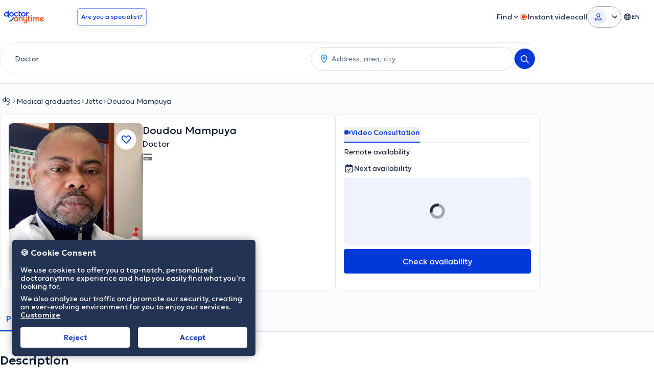

--- FILE ---
content_type: text/html; charset=utf-8
request_url: https://www.doctoranytime.be/en/d/doctor-medical-graduate/mampuya-doudou
body_size: 121808
content:


<!doctype html>
<html class="no-js" lang="en">
<head>
    <meta charset="utf-8">
    <meta http-equiv="x-ua-compatible" content="ie=edge">
    <meta name="author" content="">
    <meta name="viewport" content="width=device-width,initial-scale=1,maximum-scale=1,viewport-fit=cover">
    <meta name="format-detection" content="telephone=no">
	
    
<title>Dr Doudou Mampuya Doctor: Book an online appointment</title>

    <meta name="description" content='Book an online appointment with Dr Doudou Mampuya Doctor Jette. See prices, schedules and specialities in a few clicks on doctoranytime!' />

    <link rel="canonical" href="https://www.doctoranytime.be/en/d/doctor-medical-graduate/mampuya-doudou" />

    <meta name="robots" content="index,follow" />
        <meta property="og:image" content="https://cdn.doctoranytime.be/wizard-social-images/4c15eb4d-8cad-44e5-99d8-2881fa7125a0.png" />
        <meta property="og:title" content="Dr Doudou Mampuya Doctor: Book an online appointment" />
        <meta property="og:url" content="https://www.doctoranytime.be/en/d/doctor-medical-graduate/mampuya-doudou" />
        <meta property="og:site_name" content="https://www.doctoranytime.be" />
        <meta property="og:type" content="article" />
        <link rel='alternate' href='https://www.doctoranytime.be/d/diplome-en-medecine/mampuya-doudou' hreflang='fr-BE' />
            <link rel="alternate" href="https://www.doctoranytime.be/d/diplome-en-medecine/mampuya-doudou" hreflang="fr" />
        <link rel='alternate' href='https://www.doctoranytime.be/nl/d/arts-basisarts/mampuya-doudou' hreflang='nl-BE' />
            <link rel="alternate" href="https://www.doctoranytime.be/nl/d/arts-basisarts/mampuya-doudou" hreflang="nl" />
        <link rel='alternate' href='https://www.doctoranytime.be/en/d/doctor-medical-graduate/mampuya-doudou' hreflang='en-BE' />
            <link rel="alternate" href="https://www.doctoranytime.be/en/d/doctor-medical-graduate/mampuya-doudou" hreflang="en" />
    <link rel="alternate" href="https://www.doctoranytime.be/d/diplome-en-medecine/mampuya-doudou" hreflang="x-default" />



    <style>@charset "UTF-8";.slick-slider{position:relative;display:block;-webkit-box-sizing:border-box;box-sizing:border-box;-webkit-touch-callout:none;-webkit-user-select:none;-moz-user-select:none;-ms-user-select:none;user-select:none;touch-action:pan-y;-webkit-tap-highlight-color:transparent}.slick-list{position:relative;overflow:hidden;display:block;margin:0;padding:0}.slick-list:focus{outline:0}.slick-list.dragging{cursor:pointer;cursor:hand}.slick-slider .slick-list,.slick-slider .slick-track{-webkit-transform:translate3d(0,0,0);transform:translate3d(0,0,0)}.slick-track{position:relative;left:0;top:0;display:block}.slick-track:after,.slick-track:before{content:"";display:table}.slick-track:after{clear:both}.slick-loading .slick-track{visibility:hidden}.slick-slide{float:left;height:100%;min-height:1px}[dir=rtl] .slick-slide{float:right}.slick-slide img{display:block}.slick-slide.slick-loading img{display:none}.slick-slide{display:none}.slick-slide.dragging img{pointer-events:none}.slick-initialized .slick-slide{display:block}.slick-loading .slick-slide{visibility:hidden}.slick-vertical .slick-slide{display:block;height:auto;border:1px solid transparent}.slick-arrow.slick-hidden{display:none}.slick-loading .slick-list{background:#fff url(/images/ajax-loader.gif) center center no-repeat}.slick-next,.slick-prev{position:absolute;display:block;height:20px;width:20px;line-height:0;font-size:0;cursor:pointer;background:0 0;color:transparent;top:50%;-webkit-transform:translate(0,-50%);transform:translate(0,-50%);padding:0;border:none;outline:0}.slick-next:focus,.slick-next:hover,.slick-prev:focus,.slick-prev:hover{outline:0;background:0 0;color:transparent}.slick-next:focus:before,.slick-next:hover:before,.slick-prev:focus:before,.slick-prev:hover:before{opacity:1}.slick-next.slick-disabled:before,.slick-prev.slick-disabled:before{opacity:.25}.slick-next:before,.slick-prev:before{font-family:daicons;font-size:20px;line-height:1;color:#fff;opacity:.75;-webkit-font-smoothing:antialiased;-moz-osx-font-smoothing:grayscale}.slick-prev{left:-25px}[dir=rtl] .slick-prev{left:auto;right:-25px}.slick-prev:before{content:"\e62e"}[dir=rtl] .slick-prev:before{content:"\e62d"}.slick-next{right:-25px}[dir=rtl] .slick-next{left:-25px;right:auto}.slick-next:before{content:"\e62d"}[dir=rtl] .slick-next:before{content:"\e62e"}.slick-dotted.slick-slider{margin-bottom:30px}.slick-dots{position:absolute;bottom:-25px;list-style:none;display:block;text-align:center;padding:0;margin:0;width:100%}.slick-dots li{position:relative;display:inline-block;height:20px;width:20px;margin:0 5px;padding:0;cursor:pointer}.slick-dots li button{border:0;background:0 0;display:block;height:20px;width:20px;outline:0;line-height:0;font-size:0;color:transparent;padding:5px;cursor:pointer}.slick-dots li button:focus,.slick-dots li button:hover{outline:0}.slick-dots li button:focus:before,.slick-dots li button:hover:before{opacity:1}.slick-dots li button:before{position:absolute;top:0;left:0;content:"•";width:20px;height:20px;font-family:daicons;font-size:6px;line-height:20px;text-align:center;color:#000;opacity:.25;-webkit-font-smoothing:antialiased;-moz-osx-font-smoothing:grayscale}.slick-dots li.slick-active button:before{color:#000;opacity:.75}.mfp-bg{top:0;left:0;width:100%;height:100%;z-index:100042;overflow:hidden;position:fixed;background:#0b0b0b;opacity:.8}.mfp-wrap{top:0;left:0;width:100%;height:100%;z-index:100043;position:fixed;outline:0!important;-webkit-backface-visibility:hidden}.mfp-container{text-align:center;position:absolute;width:100%;height:100%;left:0;top:0;padding:0 8px;-webkit-box-sizing:border-box;box-sizing:border-box}.mfp-container:before{content:"";display:inline-block;height:100%;vertical-align:middle}.mfp-align-top .mfp-container:before{display:none}.mfp-content{position:relative;display:inline-block;vertical-align:middle;margin:0 auto;text-align:left;z-index:100045}.mfp-ajax-holder .mfp-content,.mfp-inline-holder .mfp-content{width:100%;cursor:auto}.mfp-ajax-cur{cursor:progress}.mfp-zoom-out-cur,.mfp-zoom-out-cur .mfp-image-holder .mfp-close{cursor:zoom-out}.mfp-zoom{cursor:pointer;cursor:zoom-in}.mfp-auto-cursor .mfp-content{cursor:auto}.mfp-arrow,.mfp-close,.mfp-counter,.mfp-preloader{-webkit-user-select:none;-moz-user-select:none;-ms-user-select:none;user-select:none}.mfp-loading.mfp-figure{display:none}.mfp-hide{display:none!important}.mfp-preloader{color:#ccc;position:absolute;top:50%;width:auto;text-align:center;margin-top:-.8em;left:8px;right:8px;z-index:100044}.mfp-preloader a{color:#ccc}.mfp-preloader a:hover{color:#fff}.mfp-s-ready .mfp-preloader{display:none}.mfp-s-error .mfp-content{display:none}button.mfp-arrow,button.mfp-close{overflow:visible;cursor:pointer;background:0 0;border:0;-webkit-appearance:none;display:block;outline:0;padding:0;z-index:100046;-webkit-box-shadow:none;box-shadow:none;touch-action:manipulation}button::-moz-focus-inner{padding:0;border:0}.mfp-close{width:44px;height:44px;line-height:44px;position:absolute;right:0;top:0;text-decoration:none;text-align:center;opacity:.65;padding:0 0 18px 10px;color:#fff;font-style:normal;font-size:28px;font-family:Arial,Baskerville,monospace}.mfp-close:focus,.mfp-close:hover{opacity:1}.mfp-close:active{top:1px}.mfp-close-btn-in .mfp-close{color:#333}.mfp-iframe-holder .mfp-close,.mfp-image-holder .mfp-close{color:#fff;right:-6px;text-align:right;padding-right:6px;width:100%}.mfp-counter{position:absolute;top:0;right:0;color:#ccc;font-size:12px;line-height:18px;white-space:nowrap}.mfp-arrow{position:absolute;opacity:.65;margin:0;top:50%;margin-top:-55px;padding:0;width:90px;height:110px;-webkit-tap-highlight-color:transparent}.mfp-arrow:active{margin-top:-54px}.mfp-arrow:focus,.mfp-arrow:hover{opacity:1}.mfp-arrow:after,.mfp-arrow:before{content:"";display:block;width:0;height:0;position:absolute;left:0;top:0;margin-top:35px;margin-left:35px;border:medium inset transparent}.mfp-arrow:after{border-top-width:13px;border-bottom-width:13px;top:8px}.mfp-arrow:before{border-top-width:21px;border-bottom-width:21px;opacity:.7}.mfp-arrow-left{left:0}.mfp-arrow-left:after{border-right:17px solid #fff;margin-left:31px}.mfp-arrow-left:before{margin-left:25px;border-right:27px solid #3f3f3f}.mfp-arrow-right{right:0}.mfp-arrow-right:after{border-left:17px solid #fff;margin-left:39px}.mfp-arrow-right:before{border-left:27px solid #3f3f3f}.mfp-iframe-holder{padding-top:40px;padding-bottom:40px}.mfp-iframe-holder .mfp-content{line-height:0;width:100%;max-width:900px}.mfp-iframe-holder .mfp-close{top:-40px}.mfp-iframe-scaler{width:100%;height:0;overflow:hidden;padding-top:56.25%}.mfp-iframe-scaler iframe{position:absolute;display:block;top:0;left:0;width:100%;height:100%;-webkit-box-shadow:0 0 8px rgba(0,0,0,.6);box-shadow:0 0 8px rgba(0,0,0,.6);background:#000}img.mfp-img{width:auto;max-width:100%;height:auto;display:block;line-height:0;-webkit-box-sizing:border-box;box-sizing:border-box;padding:40px 0 40px;margin:0 auto}.mfp-figure{line-height:0}.mfp-figure:after{content:"";position:absolute;left:0;top:40px;bottom:40px;display:block;right:0;width:auto;height:auto;z-index:-1;-webkit-box-shadow:0 0 8px rgba(0,0,0,.6);box-shadow:0 0 8px rgba(0,0,0,.6);background:#444}.mfp-figure small{color:#bdbdbd;display:block;font-size:12px;line-height:14px}.mfp-figure figure{margin:0}.mfp-bottom-bar{margin-top:-36px;position:absolute;top:100%;left:0;width:100%;cursor:auto}.mfp-title{text-align:left;line-height:18px;color:#f3f3f3;word-wrap:break-word;padding-right:36px}.mfp-image-holder .mfp-content{max-width:100%}.mfp-gallery .mfp-image-holder .mfp-figure{cursor:pointer}@media screen and (max-width:800px) and (orientation:landscape),screen and (max-height:300px){.mfp-img-mobile .mfp-image-holder{padding-left:0;padding-right:0}.mfp-img-mobile img.mfp-img{padding:0}.mfp-img-mobile .mfp-figure:after{top:0;bottom:0}.mfp-img-mobile .mfp-figure small{display:inline;margin-left:5px}.mfp-img-mobile .mfp-bottom-bar{background:rgba(0,0,0,.6);bottom:0;margin:0;top:auto;padding:3px 5px;position:fixed;-webkit-box-sizing:border-box;box-sizing:border-box}.mfp-img-mobile .mfp-bottom-bar:empty{padding:0}.mfp-img-mobile .mfp-counter{right:5px;top:3px}.mfp-img-mobile .mfp-close{top:0;right:0;width:35px;height:35px;line-height:35px;background:rgba(0,0,0,.6);position:fixed;text-align:center;padding:0}}@media all and (max-width:900px){.mfp-arrow{-webkit-transform:scale(.75);transform:scale(.75)}.mfp-arrow-left{-webkit-transform-origin:0;transform-origin:0}.mfp-arrow-right{-webkit-transform-origin:100%;transform-origin:100%}.mfp-container{padding-left:6px;padding-right:6px}}.intl-tel-input{position:relative;display:block;color:#000}.intl-tel-input *{-webkit-box-sizing:border-box;box-sizing:border-box;-moz-box-sizing:border-box}.intl-tel-input .hide{display:none}.intl-tel-input .v-hide{visibility:hidden}.intl-tel-input input,.intl-tel-input input[type=tel],.intl-tel-input input[type=text]{position:relative;z-index:0;margin-top:0!important;margin-bottom:0!important;padding-right:36px;margin-right:0}.intl-tel-input .flag-container{position:absolute;top:0;bottom:0;right:0;padding:1px}.intl-tel-input .flag-container:after{content:"";display:block;width:1px;background-color:#ccc;position:absolute;top:12px;right:0;bottom:12px;z-index:9}.forgot-psw .intl-tel-input .flag-container{height:50px}.intl-tel-input .selected-flag{z-index:1;position:relative;width:36px;height:100%;padding:0 0 0 8px}.intl-tel-input .selected-flag .iti-flag{position:absolute;top:0;bottom:0;margin:auto}.intl-tel-input .selected-flag .iti-arrow{position:absolute;top:50%;margin-top:-2px;right:6px;width:0;height:0;border-left:3px solid transparent;border-right:3px solid transparent;border-top:4px solid #555}.intl-tel-input .selected-flag .iti-arrow.up{border-top:none;border-bottom:4px solid #555}.intl-tel-input .country-list{position:absolute;z-index:99;list-style:none;text-align:left;padding:0;margin:0 0 0 -1px;-webkit-box-shadow:1px 1px 4px rgba(0,0,0,.2);box-shadow:1px 1px 4px rgba(0,0,0,.2);background-color:#fff;border:1px solid #ccc;white-space:nowrap;max-height:200px;overflow-y:scroll}.intl-tel-input .country-list.dropup{bottom:100%;margin-bottom:-1px}.intl-tel-input .country-list .flag-box{display:inline-block;width:20px}@media (max-width:500px){.intl-tel-input .country-list{white-space:normal}}.intl-tel-input .country-list .divider{padding-bottom:5px;margin-bottom:5px;border-bottom:1px solid #ccc}.intl-tel-input .country-list .country{padding:5px 10px}.intl-tel-input .country-list .country .dial-code{color:#999}.intl-tel-input .country-list .country.highlight{background-color:rgba(0,0,0,.05)}.intl-tel-input .country-list .country-name,.intl-tel-input .country-list .dial-code,.intl-tel-input .country-list .flag-box{vertical-align:middle}.intl-tel-input .country-list .country-name,.intl-tel-input .country-list .flag-box{margin-right:6px}.intl-tel-input.allow-dropdown input,.intl-tel-input.allow-dropdown input[type=tel],.intl-tel-input.allow-dropdown input[type=text],.intl-tel-input.separate-dial-code input,.intl-tel-input.separate-dial-code input[type=tel],.intl-tel-input.separate-dial-code input[type=text]{padding-right:6px;padding-left:52px;margin-left:0}.intl-tel-input.allow-dropdown .flag-container,.intl-tel-input.separate-dial-code .flag-container{right:auto;left:0}.intl-tel-input.allow-dropdown .selected-flag,.intl-tel-input.separate-dial-code .selected-flag{width:46px}.intl-tel-input.allow-dropdown .flag-container:hover{cursor:pointer}.intl-tel-input.allow-dropdown input[disabled]+.flag-container:hover,.intl-tel-input.allow-dropdown input[readonly]+.flag-container:hover{cursor:default}.intl-tel-input.allow-dropdown input[disabled]+.flag-container:hover .selected-flag,.intl-tel-input.allow-dropdown input[readonly]+.flag-container:hover .selected-flag{background-color:transparent}.intl-tel-input.separate-dial-code .selected-flag{display:table}.intl-tel-input.separate-dial-code .selected-dial-code{display:table-cell;vertical-align:middle;padding-left:28px;font-size:14px;text-align:left}.intl-tel-input.separate-dial-code.iti-sdc-2 input,.intl-tel-input.separate-dial-code.iti-sdc-2 input[type=tel],.intl-tel-input.separate-dial-code.iti-sdc-2 input[type=text]{padding-left:66px}.intl-tel-input.separate-dial-code.iti-sdc-2 .selected-flag{width:60px}.intl-tel-input.separate-dial-code.allow-dropdown.iti-sdc-2 input,.intl-tel-input.separate-dial-code.allow-dropdown.iti-sdc-2 input[type=tel],.intl-tel-input.separate-dial-code.allow-dropdown.iti-sdc-2 input[type=text]{padding-left:76px}.intl-tel-input.separate-dial-code.allow-dropdown.iti-sdc-2 .selected-flag{width:70px}.intl-tel-input.separate-dial-code.iti-sdc-3 input,.intl-tel-input.separate-dial-code.iti-sdc-3 input[type=tel],.intl-tel-input.separate-dial-code.iti-sdc-3 input[type=text]{padding-left:74px}.intl-tel-input.separate-dial-code.iti-sdc-3 .selected-flag{width:68px}.intl-tel-input.separate-dial-code.allow-dropdown.iti-sdc-3 input,.intl-tel-input.separate-dial-code.allow-dropdown.iti-sdc-3 input[type=tel],.intl-tel-input.separate-dial-code.allow-dropdown.iti-sdc-3 input[type=text]{padding-left:84px}.intl-tel-input.separate-dial-code.allow-dropdown.iti-sdc-3 .selected-flag{width:78px}.intl-tel-input.separate-dial-code.iti-sdc-4 input,.intl-tel-input.separate-dial-code.iti-sdc-4 input[type=tel],.intl-tel-input.separate-dial-code.iti-sdc-4 input[type=text]{padding-left:82px}.intl-tel-input.separate-dial-code.iti-sdc-4 .selected-flag{width:76px}.intl-tel-input.separate-dial-code.allow-dropdown.iti-sdc-4 input,.intl-tel-input.separate-dial-code.allow-dropdown.iti-sdc-4 input[type=tel],.intl-tel-input.separate-dial-code.allow-dropdown.iti-sdc-4 input[type=text]{padding-left:92px}.intl-tel-input.separate-dial-code.allow-dropdown.iti-sdc-4 .selected-flag{width:86px}.intl-tel-input.separate-dial-code.iti-sdc-5 input,.intl-tel-input.separate-dial-code.iti-sdc-5 input[type=tel],.intl-tel-input.separate-dial-code.iti-sdc-5 input[type=text]{padding-left:90px}.intl-tel-input.separate-dial-code.iti-sdc-5 .selected-flag{width:84px}.intl-tel-input.separate-dial-code.allow-dropdown.iti-sdc-5 input,.intl-tel-input.separate-dial-code.allow-dropdown.iti-sdc-5 input[type=tel],.intl-tel-input.separate-dial-code.allow-dropdown.iti-sdc-5 input[type=text]{padding-left:100px}.intl-tel-input.separate-dial-code.allow-dropdown.iti-sdc-5 .selected-flag{width:94px}.intl-tel-input.iti-container{position:absolute;top:-1000px;left:-1000px;z-index:1060;padding:1px}.intl-tel-input.iti-container:hover{cursor:pointer}.iti-mobile .intl-tel-input.iti-container{top:30px;bottom:30px;left:30px;right:30px;position:fixed}.iti-mobile .intl-tel-input .country-list{max-height:100%;width:100%}.iti-mobile .intl-tel-input .country-list .country{padding:10px 10px;line-height:1.5em}.iti-flag{width:20px}.iti-flag.be{width:18px}.iti-flag.ch{width:15px}.iti-flag.mc{width:19px}.iti-flag.ne{width:18px}.iti-flag.np{width:13px}.iti-flag.va{width:15px}@media only screen and (-webkit-min-device-pixel-ratio:2),only screen and (min--moz-device-pixel-ratio:2),only screen and (min-device-pixel-ratio:2),only screen and (min-resolution:192dpi),only screen and (min-resolution:2dppx){.iti-flag{-webkit-background-size:5630px 15px;background-size:5630px 15px}}.iti-flag.ac{height:10px;background-position:0 0}.iti-flag.ad{height:14px;background-position:-22px 0}.iti-flag.ae{height:10px;background-position:-44px 0}.iti-flag.af{height:14px;background-position:-66px 0}.iti-flag.ag{height:14px;background-position:-88px 0}.iti-flag.ai{height:10px;background-position:-110px 0}.iti-flag.al{height:15px;background-position:-132px 0}.iti-flag.am{height:10px;background-position:-154px 0}.iti-flag.ao{height:14px;background-position:-176px 0}.iti-flag.aq{height:14px;background-position:-198px 0}.iti-flag.ar{height:13px;background-position:-220px 0}.iti-flag.as{height:10px;background-position:-242px 0}.iti-flag.at{height:14px;background-position:-264px 0}.iti-flag.au{height:10px;background-position:-286px 0}.iti-flag.aw{height:14px;background-position:-308px 0}.iti-flag.ax{height:13px;background-position:-330px 0}.iti-flag.az{height:10px;background-position:-352px 0}.iti-flag.ba{height:10px;background-position:-374px 0}.iti-flag.bb{height:14px;background-position:-396px 0}.iti-flag.bd{height:12px;background-position:-418px 0}.iti-flag.be{height:15px;background-position:-440px 0}.iti-flag.bf{height:14px;background-position:-460px 0}.iti-flag.bg{height:12px;background-position:-482px 0}.iti-flag.bh{height:12px;background-position:-504px 0}.iti-flag.bi{height:12px;background-position:-526px 0}.iti-flag.bj{height:14px;background-position:-548px 0}.iti-flag.bl{height:14px;background-position:-570px 0}.iti-flag.bm{height:10px;background-position:-592px 0}.iti-flag.bn{height:10px;background-position:-614px 0}.iti-flag.bo{height:14px;background-position:-636px 0}.iti-flag.bq{height:14px;background-position:-658px 0}.iti-flag.br{height:14px;background-position:-680px 0}.iti-flag.bs{height:10px;background-position:-702px 0}.iti-flag.bt{height:14px;background-position:-724px 0}.iti-flag.bv{height:15px;background-position:-746px 0}.iti-flag.bw{height:14px;background-position:-768px 0}.iti-flag.by{height:10px;background-position:-790px 0}.iti-flag.bz{height:14px;background-position:-812px 0}.iti-flag.ca{height:10px;background-position:-834px 0}.iti-flag.cc{height:10px;background-position:-856px 0}.iti-flag.cd{height:15px;background-position:-878px 0}.iti-flag.cf{height:14px;background-position:-900px 0}.iti-flag.cg{height:14px;background-position:-922px 0}.iti-flag.ch{height:15px;background-position:-944px 0}.iti-flag.ci{height:14px;background-position:-961px 0}.iti-flag.ck{height:10px;background-position:-983px 0}.iti-flag.cl{height:14px;background-position:-1005px 0}.iti-flag.cm{height:14px;background-position:-1027px 0}.iti-flag.cn{height:14px;background-position:-1049px 0}.iti-flag.co{height:14px;background-position:-1071px 0}.iti-flag.cp{height:14px;background-position:-1093px 0}.iti-flag.cr{height:12px;background-position:-1115px 0}.iti-flag.cu{height:10px;background-position:-1137px 0}.iti-flag.cv{height:12px;background-position:-1159px 0}.iti-flag.cw{height:14px;background-position:-1181px 0}.iti-flag.cx{height:10px;background-position:-1203px 0}.iti-flag.cy{height:13px;background-position:-1225px 0}.iti-flag.cz{height:14px;background-position:-1247px 0}.iti-flag.de{height:12px;background-position:-1269px 0}.iti-flag.dg{height:10px;background-position:-1291px 0}.iti-flag.dj{height:14px;background-position:-1313px 0}.iti-flag.dk{height:15px;background-position:-1335px 0}.iti-flag.dm{height:10px;background-position:-1357px 0}.iti-flag.do{height:13px;background-position:-1379px 0}.iti-flag.dz{height:14px;background-position:-1401px 0}.iti-flag.ea{height:14px;background-position:-1423px 0}.iti-flag.ec{height:14px;background-position:-1445px 0}.iti-flag.ee{height:13px;background-position:-1467px 0}.iti-flag.eg{height:14px;background-position:-1489px 0}.iti-flag.eh{height:10px;background-position:-1511px 0}.iti-flag.er{height:10px;background-position:-1533px 0}.iti-flag.es{height:14px;background-position:-1555px 0}.iti-flag.et{height:10px;background-position:-1577px 0}.iti-flag.eu{height:14px;background-position:-1599px 0}.iti-flag.fi{height:12px;background-position:-1621px 0}.iti-flag.fj{height:10px;background-position:-1643px 0}.iti-flag.fk{height:10px;background-position:-1665px 0}.iti-flag.fm{height:11px;background-position:-1687px 0}.iti-flag.fo{height:15px;background-position:-1709px 0}.iti-flag.fr{height:14px;background-position:-1731px 0}.iti-flag.ga{height:15px;background-position:-1753px 0}.iti-flag.gb{height:10px;background-position:-1775px 0}.iti-flag.gd{height:12px;background-position:-1797px 0}.iti-flag.ge{height:14px;background-position:-1819px 0}.iti-flag.gf{height:14px;background-position:-1841px 0}.iti-flag.gg{height:14px;background-position:-1863px 0}.iti-flag.gh{height:14px;background-position:-1885px 0}.iti-flag.gi{height:10px;background-position:-1907px 0}.iti-flag.gl{height:14px;background-position:-1929px 0}.iti-flag.gm{height:14px;background-position:-1951px 0}.iti-flag.gn{height:14px;background-position:-1973px 0}.iti-flag.gp{height:14px;background-position:-1995px 0}.iti-flag.gq{height:14px;background-position:-2017px 0}.iti-flag.gr{height:14px;background-position:-2039px 0}.iti-flag.gs{height:10px;background-position:-2061px 0}.iti-flag.gt{height:13px;background-position:-2083px 0}.iti-flag.gu{height:11px;background-position:-2105px 0}.iti-flag.gw{height:10px;background-position:-2127px 0}.iti-flag.gy{height:12px;background-position:-2149px 0}.iti-flag.hk{height:14px;background-position:-2171px 0}.iti-flag.hm{height:10px;background-position:-2193px 0}.iti-flag.hn{height:10px;background-position:-2215px 0}.iti-flag.hr{height:10px;background-position:-2237px 0}.iti-flag.ht{height:12px;background-position:-2259px 0}.iti-flag.hu{height:10px;background-position:-2281px 0}.iti-flag.ic{height:14px;background-position:-2303px 0}.iti-flag.id{height:14px;background-position:-2325px 0}.iti-flag.ie{height:10px;background-position:-2347px 0}.iti-flag.il{height:15px;background-position:-2369px 0}.iti-flag.im{height:10px;background-position:-2391px 0}.iti-flag.in{height:14px;background-position:-2413px 0}.iti-flag.io{height:10px;background-position:-2435px 0}.iti-flag.iq{height:14px;background-position:-2457px 0}.iti-flag.ir{height:12px;background-position:-2479px 0}.iti-flag.is{height:15px;background-position:-2501px 0}.iti-flag.it{height:14px;background-position:-2523px 0}.iti-flag.je{height:12px;background-position:-2545px 0}.iti-flag.jm{height:10px;background-position:-2567px 0}.iti-flag.jo{height:10px;background-position:-2589px 0}.iti-flag.jp{height:14px;background-position:-2611px 0}.iti-flag.ke{height:14px;background-position:-2633px 0}.iti-flag.kg{height:12px;background-position:-2655px 0}.iti-flag.kh{height:13px;background-position:-2677px 0}.iti-flag.ki{height:10px;background-position:-2699px 0}.iti-flag.km{height:12px;background-position:-2721px 0}.iti-flag.kn{height:14px;background-position:-2743px 0}.iti-flag.kp{height:10px;background-position:-2765px 0}.iti-flag.kr{height:14px;background-position:-2787px 0}.iti-flag.kw{height:10px;background-position:-2809px 0}.iti-flag.ky{height:10px;background-position:-2831px 0}.iti-flag.kz{height:10px;background-position:-2853px 0}.iti-flag.la{height:14px;background-position:-2875px 0}.iti-flag.lb{height:14px;background-position:-2897px 0}.iti-flag.lc{height:10px;background-position:-2919px 0}.iti-flag.li{height:12px;background-position:-2941px 0}.iti-flag.lk{height:10px;background-position:-2963px 0}.iti-flag.lr{height:11px;background-position:-2985px 0}.iti-flag.ls{height:14px;background-position:-3007px 0}.iti-flag.lt{height:12px;background-position:-3029px 0}.iti-flag.lu{height:12px;background-position:-3051px 0}.iti-flag.lv{height:10px;background-position:-3073px 0}.iti-flag.ly{height:10px;background-position:-3095px 0}.iti-flag.ma{height:14px;background-position:-3117px 0}.iti-flag.mc{height:15px;background-position:-3139px 0}.iti-flag.md{height:10px;background-position:-3160px 0}.iti-flag.me{height:10px;background-position:-3182px 0}.iti-flag.mf{height:14px;background-position:-3204px 0}.iti-flag.mg{height:14px;background-position:-3226px 0}.iti-flag.mh{height:11px;background-position:-3248px 0}.iti-flag.mk{height:10px;background-position:-3270px 0}.iti-flag.ml{height:14px;background-position:-3292px 0}.iti-flag.mm{height:14px;background-position:-3314px 0}.iti-flag.mn{height:10px;background-position:-3336px 0}.iti-flag.mo{height:14px;background-position:-3358px 0}.iti-flag.mp{height:10px;background-position:-3380px 0}.iti-flag.mq{height:14px;background-position:-3402px 0}.iti-flag.mr{height:14px;background-position:-3424px 0}.iti-flag.ms{height:10px;background-position:-3446px 0}.iti-flag.mt{height:14px;background-position:-3468px 0}.iti-flag.mu{height:14px;background-position:-3490px 0}.iti-flag.mv{height:14px;background-position:-3512px 0}.iti-flag.mw{height:14px;background-position:-3534px 0}.iti-flag.mx{height:12px;background-position:-3556px 0}.iti-flag.my{height:10px;background-position:-3578px 0}.iti-flag.mz{height:14px;background-position:-3600px 0}.iti-flag.na{height:14px;background-position:-3622px 0}.iti-flag.nc{height:10px;background-position:-3644px 0}.iti-flag.ne{height:15px;background-position:-3666px 0}.iti-flag.nf{height:10px;background-position:-3686px 0}.iti-flag.ng{height:10px;background-position:-3708px 0}.iti-flag.ni{height:12px;background-position:-3730px 0}.iti-flag.nl{height:14px;background-position:-3752px 0}.iti-flag.no{height:15px;background-position:-3774px 0}.iti-flag.np{height:15px;background-position:-3796px 0}.iti-flag.nr{height:10px;background-position:-3811px 0}.iti-flag.nu{height:10px;background-position:-3833px 0}.iti-flag.nz{height:10px;background-position:-3855px 0}.iti-flag.om{height:10px;background-position:-3877px 0}.iti-flag.pa{height:14px;background-position:-3899px 0}.iti-flag.pe{height:14px;background-position:-3921px 0}.iti-flag.pf{height:14px;background-position:-3943px 0}.iti-flag.pg{height:15px;background-position:-3965px 0}.iti-flag.ph{height:10px;background-position:-3987px 0}.iti-flag.pk{height:14px;background-position:-4009px 0}.iti-flag.pl{height:13px;background-position:-4031px 0}.iti-flag.pm{height:14px;background-position:-4053px 0}.iti-flag.pn{height:10px;background-position:-4075px 0}.iti-flag.pr{height:14px;background-position:-4097px 0}.iti-flag.ps{height:10px;background-position:-4119px 0}.iti-flag.pt{height:14px;background-position:-4141px 0}.iti-flag.pw{height:13px;background-position:-4163px 0}.iti-flag.py{height:11px;background-position:-4185px 0}.iti-flag.qa{height:8px;background-position:-4207px 0}.iti-flag.re{height:14px;background-position:-4229px 0}.iti-flag.ro{height:14px;background-position:-4251px 0}.iti-flag.rs{height:14px;background-position:-4273px 0}.iti-flag.ru{height:14px;background-position:-4295px 0}.iti-flag.rw{height:14px;background-position:-4317px 0}.iti-flag.sa{height:14px;background-position:-4339px 0}.iti-flag.sb{height:10px;background-position:-4361px 0}.iti-flag.sc{height:10px;background-position:-4383px 0}.iti-flag.sd{height:10px;background-position:-4405px 0}.iti-flag.se{height:13px;background-position:-4427px 0}.iti-flag.sg{height:14px;background-position:-4449px 0}.iti-flag.sh{height:10px;background-position:-4471px 0}.iti-flag.si{height:10px;background-position:-4493px 0}.iti-flag.sj{height:15px;background-position:-4515px 0}.iti-flag.sk{height:14px;background-position:-4537px 0}.iti-flag.sl{height:14px;background-position:-4559px 0}.iti-flag.sm{height:15px;background-position:-4581px 0}.iti-flag.sn{height:14px;background-position:-4603px 0}.iti-flag.so{height:14px;background-position:-4625px 0}.iti-flag.sr{height:14px;background-position:-4647px 0}.iti-flag.ss{height:10px;background-position:-4669px 0}.iti-flag.st{height:10px;background-position:-4691px 0}.iti-flag.sv{height:12px;background-position:-4713px 0}.iti-flag.sx{height:14px;background-position:-4735px 0}.iti-flag.sy{height:14px;background-position:-4757px 0}.iti-flag.sz{height:14px;background-position:-4779px 0}.iti-flag.ta{height:10px;background-position:-4801px 0}.iti-flag.tc{height:10px;background-position:-4823px 0}.iti-flag.td{height:14px;background-position:-4845px 0}.iti-flag.tf{height:14px;background-position:-4867px 0}.iti-flag.tg{height:13px;background-position:-4889px 0}.iti-flag.th{height:14px;background-position:-4911px 0}.iti-flag.tj{height:10px;background-position:-4933px 0}.iti-flag.tk{height:10px;background-position:-4955px 0}.iti-flag.tl{height:10px;background-position:-4977px 0}.iti-flag.tm{height:14px;background-position:-4999px 0}.iti-flag.tn{height:14px;background-position:-5021px 0}.iti-flag.to{height:10px;background-position:-5043px 0}.iti-flag.tr{height:14px;background-position:-5065px 0}.iti-flag.tt{height:12px;background-position:-5087px 0}.iti-flag.tv{height:10px;background-position:-5109px 0}.iti-flag.tw{height:14px;background-position:-5131px 0}.iti-flag.tz{height:14px;background-position:-5153px 0}.iti-flag.ua{height:14px;background-position:-5175px 0}.iti-flag.ug{height:14px;background-position:-5197px 0}.iti-flag.um{height:11px;background-position:-5219px 0}.iti-flag.us{height:11px;background-position:-5241px 0}.iti-flag.uy{height:14px;background-position:-5263px 0}.iti-flag.uz{height:10px;background-position:-5285px 0}.iti-flag.va{height:15px;background-position:-5307px 0}.iti-flag.vc{height:14px;background-position:-5324px 0}.iti-flag.ve{height:14px;background-position:-5346px 0}.iti-flag.vg{height:10px;background-position:-5368px 0}.iti-flag.vi{height:14px;background-position:-5390px 0}.iti-flag.vn{height:14px;background-position:-5412px 0}.iti-flag.vu{height:12px;background-position:-5434px 0}.iti-flag.wf{height:14px;background-position:-5456px 0}.iti-flag.ws{height:10px;background-position:-5478px 0}.iti-flag.xk{height:15px;background-position:-5500px 0}.iti-flag.ye{height:14px;background-position:-5522px 0}.iti-flag.yt{height:14px;background-position:-5544px 0}.iti-flag.za{height:14px;background-position:-5566px 0}.iti-flag.zm{height:14px;background-position:-5588px 0}.iti-flag.zw{height:10px;background-position:-5610px 0}.iti-flag{width:20px;height:15px;-webkit-box-shadow:0 0 1px 0 #888;box-shadow:0 0 1px 0 #888;background-image:url(/images/assets/flags.png);background-repeat:no-repeat;background-color:#dbdbdb;background-position:20px 0}@media only screen and (-webkit-min-device-pixel-ratio:2),only screen and (min--moz-device-pixel-ratio:2),only screen and (min-device-pixel-ratio:2),only screen and (min-resolution:192dpi),only screen and (min-resolution:2dppx){.iti-flag{background-image:url(/images/assets/flags@2x.png)}}.iti-flag.np{background-color:transparent}.alert{padding:15px;margin-bottom:20px;border:1px solid transparent;-webkit-border-radius:4px;border-radius:4px;font-size:15px;font-size:.9375rem}.alert strong{font-weight:400}.alert[data-empty=hide]{display:block}.alert[data-empty=hide]:empty{display:none}.alert--danger{border-color:#e63427;background-color:#fdedec;color:#bb2116}.alert--danger [class*=" icon-"],.alert--danger [class^=icon-]{color:#bb2116}.alert--success{border-color:#12a373;background-color:#e9faf4;color:#0a6b4b}.alert--success [class*=" icon-"],.alert--success [class^=icon-]{color:#0a6b4b}body{color:#222;font:1em/1.25 Geologica,sans-serif;font-optical-sizing:auto;font-weight:300;font-style:normal;font-variation-settings:"slnt" 0,"CRSV" 1,"SHRP" 0}.alpha,h1{font-size:36px;font-size:2.25rem}.beta,h2{font-size:30px;font-size:1.875rem}.gamma,h3{font-size:24px;font-size:1.5rem}.delta,h4{font-size:20px;font-size:1.25rem}.epsilon,h5{font-size:16px;font-size:1rem}.zeta,h6{font-size:14px;font-size:.875rem}hgroup .hN{margin-bottom:0}.giga{font-size:96px;font-size:6rem}.mega{font-size:72px;font-size:4.5rem}.kilo{font-size:54px;font-size:3.375rem}.clearfix:before{content:"";display:table}.clearfix:after{content:"";display:table;clear:both}.container{max-width:1252px;margin-left:auto;margin-right:auto;padding-left:.9375em;padding-right:.9375em;width:100%}.container:before{content:"";display:table}.container:after{content:"";display:table;clear:both}.container--636{max-width:636px}.hide-text{overflow:hidden;padding:0;text-indent:101%;white-space:nowrap}.visually-hidden{border:0;clip:rect(0 0 0 0);height:1px;margin:-1px;overflow:hidden;padding:0;position:absolute;width:1px}.muted{opacity:.5!important}.va-container{height:100%;width:100%;display:table}.va-top{display:table-cell;vertical-align:top}.va-middle{display:table-cell;vertical-align:middle}.va-bottom{display:table-cell;vertical-align:bottom}.va-middle-inline{vertical-align:middle}ul.list-inline li{display:inline-block}ol.list-inline li{display:inline-block}hr{border:0;border-top:1px solid rgba(10,22,46,.0784313725);margin:15px 0;height:0}.row{margin:0 -.9375em}.row:before{content:" ";display:table}.row:after{content:" ";display:table;clear:both}.row--sm{margin:0 -.675em}.row--sm>.columns{padding:0 .675em}.row--zero{margin:0}.row--zero>.columns{padding:0}.columns{padding:0 .9375em;float:left;width:100%}.columns--reverse{float:right}.row-flex{display:block;margin-left:-.75rem;margin-right:-.75rem}.column-flex{padding:0 .75rem;display:block;width:100%}.column-flex.is-narrow{-webkit-box-flex:0;flex:none}@media only screen and (min-width:1024px){.row-flex{display:-webkit-box;display:flex}.column-flex{display:block;flex-basis:0;-webkit-box-flex:1;flex-grow:1;flex-shrink:1}}.row-fl{-webkit-box-sizing:border-box;box-sizing:border-box;display:-webkit-box;display:flex;-webkit-box-orient:horizontal;-webkit-box-direction:normal;flex-direction:row;flex-wrap:wrap;margin-left:-.5rem;margin-right:-.5rem}.col-fl-lg,.col-fl-lg-1,.col-fl-lg-10,.col-fl-lg-11,.col-fl-lg-12,.col-fl-lg-2,.col-fl-lg-3,.col-fl-lg-4,.col-fl-lg-5,.col-fl-lg-6,.col-fl-lg-7,.col-fl-lg-8,.col-fl-lg-9,.col-fl-lmd,.col-fl-lmd-1,.col-fl-lmd-10,.col-fl-lmd-11,.col-fl-lmd-12,.col-fl-lmd-2,.col-fl-lmd-3,.col-fl-lmd-4,.col-fl-lmd-5,.col-fl-lmd-6,.col-fl-lmd-7,.col-fl-lmd-8,.col-fl-lmd-9,.col-fl-md,.col-fl-md-1,.col-fl-md-10,.col-fl-md-11,.col-fl-md-12,.col-fl-md-2,.col-fl-md-3,.col-fl-md-4,.col-fl-md-5,.col-fl-md-6,.col-fl-md-7,.col-fl-md-8,.col-fl-md-9,.col-fl-sm,.col-fl-sm-1,.col-fl-sm-10,.col-fl-sm-11,.col-fl-sm-12,.col-fl-sm-2,.col-fl-sm-3,.col-fl-sm-4,.col-fl-sm-5,.col-fl-sm-6,.col-fl-sm-7,.col-fl-sm-8,.col-fl-sm-9,.col-fl-xs,.col-fl-xs-1,.col-fl-xs-10,.col-fl-xs-11,.col-fl-xs-12,.col-fl-xs-2,.col-fl-xs-3,.col-fl-xs-4,.col-fl-xs-5,.col-fl-xs-6,.col-fl-xs-7,.col-fl-xs-8,.col-fl-xs-9{-webkit-box-sizing:border-box;box-sizing:border-box;display:-webkit-box;display:flex;-webkit-box-orient:vertical;-webkit-box-direction:normal;flex-direction:column;-webkit-box-flex:0;flex-grow:0;flex-shrink:0;min-height:1px;padding-left:.5rem;padding-right:.5rem}.col-fl-lg,.col-fl-lmd,.col-fl-md,.col-fl-sm,.col-fl-xs{-webkit-box-flex:1;flex-grow:1;flex-basis:0;max-width:100%}.col-fl-xs-1{flex-basis:8.3333333333%;max-width:8.3333333333%}.col-fl-xs-2{flex-basis:16.6666666667%;max-width:16.6666666667%}.col-fl-xs-3{flex-basis:25%;max-width:25%}.col-fl-xs-4{flex-basis:33.3333333333%;max-width:33.3333333333%}.col-fl-xs-5{flex-basis:41.6666666667%;max-width:41.6666666667%}.col-fl-xs-6{flex-basis:50%;max-width:50%}.col-fl-xs-7{flex-basis:58.3333333333%;max-width:58.3333333333%}.col-fl-xs-8{flex-basis:66.6666666667%;max-width:66.6666666667%}.col-fl-xs-9{flex-basis:75%;max-width:75%}.col-fl-xs-10{flex-basis:83.3333333333%;max-width:83.3333333333%}.col-fl-xs-11{flex-basis:91.6666666667%;max-width:91.6666666667%}.col-fl-xs-12{flex-basis:100%;max-width:100%}.off-fl-xs-1{margin-left:8.3333333333%}.off-fl-xs-2{margin-left:16.6666666667%}.off-fl-xs-3{margin-left:25%}.off-fl-xs-4{margin-left:33.3333333333%}.off-fl-xs-5{margin-left:41.6666666667%}.off-fl-xs-6{margin-left:50%}.off-fl-xs-7{margin-left:58.3333333333%}.off-fl-xs-8{margin-left:66.6666666667%}.off-fl-xs-9{margin-left:75%}.off-fl-xs-10{margin-left:83.3333333333%}.off-fl-xs-11{margin-left:91.6666666667%}.off-fl-xs-reset{margin-left:0}@media only screen and (min-width:768px){.col-fl-sm-1{flex-basis:8.3333333333%;max-width:8.3333333333%}.col-fl-sm-2{flex-basis:16.6666666667%;max-width:16.6666666667%}.col-fl-sm-3{flex-basis:25%;max-width:25%}.col-fl-sm-4{flex-basis:33.3333333333%;max-width:33.3333333333%}.col-fl-sm-5{flex-basis:41.6666666667%;max-width:41.6666666667%}.col-fl-sm-6{flex-basis:50%;max-width:50%}.col-fl-sm-7{flex-basis:58.3333333333%;max-width:58.3333333333%}.col-fl-sm-8{flex-basis:66.6666666667%;max-width:66.6666666667%}.col-fl-sm-9{flex-basis:75%;max-width:75%}.col-fl-sm-10{flex-basis:83.3333333333%;max-width:83.3333333333%}.col-fl-sm-11{flex-basis:91.6666666667%;max-width:91.6666666667%}.col-fl-sm-12{flex-basis:100%;max-width:100%}.off-fl-sm-1{margin-left:8.3333333333%}.off-fl-sm-2{margin-left:16.6666666667%}.off-fl-sm-3{margin-left:25%}.off-fl-sm-4{margin-left:33.3333333333%}.off-fl-sm-5{margin-left:41.6666666667%}.off-fl-sm-6{margin-left:50%}.off-fl-sm-7{margin-left:58.3333333333%}.off-fl-sm-8{margin-left:66.6666666667%}.off-fl-sm-9{margin-left:75%}.off-fl-sm-10{margin-left:83.3333333333%}.off-fl-sm-11{margin-left:91.6666666667%}.off-fl-sm-reset{margin-left:0}}@media only screen and (min-width:992px){.col-fl-md-1{flex-basis:8.3333333333%;max-width:8.3333333333%}.col-fl-md-2{flex-basis:16.6666666667%;max-width:16.6666666667%}.col-fl-md-3{flex-basis:25%;max-width:25%}.col-fl-md-4{flex-basis:33.3333333333%;max-width:33.3333333333%}.col-fl-md-5{flex-basis:41.6666666667%;max-width:41.6666666667%}.col-fl-md-6{flex-basis:50%;max-width:50%}.col-fl-md-7{flex-basis:58.3333333333%;max-width:58.3333333333%}.col-fl-md-8{flex-basis:66.6666666667%;max-width:66.6666666667%}.col-fl-md-9{flex-basis:75%;max-width:75%}.col-fl-md-10{flex-basis:83.3333333333%;max-width:83.3333333333%}.col-fl-md-11{flex-basis:91.6666666667%;max-width:91.6666666667%}.col-fl-md-12{flex-basis:100%;max-width:100%}.off-fl-md-1{margin-left:8.3333333333%}.off-fl-md-2{margin-left:16.6666666667%}.off-fl-md-3{margin-left:25%}.off-fl-md-4{margin-left:33.3333333333%}.off-fl-md-5{margin-left:41.6666666667%}.off-fl-md-6{margin-left:50%}.off-fl-md-7{margin-left:58.3333333333%}.off-fl-md-8{margin-left:66.6666666667%}.off-fl-md-9{margin-left:75%}.off-fl-md-10{margin-left:83.3333333333%}.off-fl-md-11{margin-left:91.6666666667%}.off-fl-md-reset{margin-left:0}}@media only screen and (min-width:1200px){.col-fl-lg-1{flex-basis:8.3333333333%;max-width:8.3333333333%}.col-fl-lg-2{flex-basis:16.6666666667%;max-width:16.6666666667%}.col-fl-lg-3{flex-basis:25%;max-width:25%}.col-fl-lg-4{flex-basis:33.3333333333%;max-width:33.3333333333%}.col-fl-lg-5{flex-basis:41.6666666667%;max-width:41.6666666667%}.col-fl-lg-6{flex-basis:50%;max-width:50%}.col-fl-lg-7{flex-basis:58.3333333333%;max-width:58.3333333333%}.col-fl-lg-8{flex-basis:66.6666666667%;max-width:66.6666666667%}.col-fl-lg-9{flex-basis:75%;max-width:75%}.col-fl-lg-10{flex-basis:83.3333333333%;max-width:83.3333333333%}.col-fl-lg-11{flex-basis:91.6666666667%;max-width:91.6666666667%}.col-fl-lg-12{flex-basis:100%;max-width:100%}.off-fl-lg-1{margin-left:8.3333333333%}.off-fl-lg-2{margin-left:16.6666666667%}.off-fl-lg-3{margin-left:25%}.off-fl-lg-4{margin-left:33.3333333333%}.off-fl-lg-5{margin-left:41.6666666667%}.off-fl-lg-6{margin-left:50%}.off-fl-lg-7{margin-left:58.3333333333%}.off-fl-lg-8{margin-left:66.6666666667%}.off-fl-lg-9{margin-left:75%}.off-fl-lg-10{margin-left:83.3333333333%}.off-fl-lg-11{margin-left:91.6666666667%}.off-fl-lg-reset{margin-left:0}}@media only screen and (min-width:1024px){.col-fl-lmd-1{flex-basis:8.3333333333%;max-width:8.3333333333%}.col-fl-lmd-2{flex-basis:16.6666666667%;max-width:16.6666666667%}.col-fl-lmd-3{flex-basis:25%;max-width:25%}.col-fl-lmd-4{flex-basis:33.3333333333%;max-width:33.3333333333%}.col-fl-lmd-5{flex-basis:41.6666666667%;max-width:41.6666666667%}.col-fl-lmd-6{flex-basis:50%;max-width:50%}.col-fl-lmd-7{flex-basis:58.3333333333%;max-width:58.3333333333%}.col-fl-lmd-8{flex-basis:66.6666666667%;max-width:66.6666666667%}.col-fl-lmd-9{flex-basis:75%;max-width:75%}.col-fl-lmd-10{flex-basis:83.3333333333%;max-width:83.3333333333%}.col-fl-lmd-11{flex-basis:91.6666666667%;max-width:91.6666666667%}.col-fl-lmd-12{flex-basis:100%;max-width:100%}.off-fl-lmd-1{margin-left:8.3333333333%}.off-fl-lmd-2{margin-left:16.6666666667%}.off-fl-lmd-3{margin-left:25%}.off-fl-lmd-4{margin-left:33.3333333333%}.off-fl-lmd-5{margin-left:41.6666666667%}.off-fl-lmd-6{margin-left:50%}.off-fl-lmd-7{margin-left:58.3333333333%}.off-fl-lmd-8{margin-left:66.6666666667%}.off-fl-lmd-9{margin-left:75%}.off-fl-lmd-10{margin-left:83.3333333333%}.off-fl-lmd-11{margin-left:91.6666666667%}.off-fl-lmd-reset{margin-left:0}}.col-12{width:100%}.col-11{width:91.6666666667%}.col-10{width:83.3333333333%}.col-9{width:75%}.col-8{width:66.6666666667%}.col-7{width:58.3333333333%}.col-60{width:60%}.col-6{width:50%}.col-5{width:41.6666666667%}.col-40{width:40%}.col-4{width:33.3333333333%}.col-30{width:30%}.col-3{width:25%}.col-20{width:20%}.col-2{width:16.6666666667%}.col-1{width:8.3333333333%}.visible{display:block}.visible-inline{display:inline-block}.hidden{display:none}.visible-imp{display:block!important}.visible-inline-imp{display:inline-block!important}.hidden-imp{display:none!important}.text--center{text-align:center!important}.text--left{text-align:left!important}.text--right{text-align:right!important}@media only screen and (min-width:480px){.col-xs-12{width:100%}.col-xs-11{width:91.6666666667%}.col-xs-10{width:83.3333333333%}.col-xs-9{width:75%}.col-xs-8{width:66.6666666667%}.col-xs-7{width:58.3333333333%}.col-xs-60{width:60%}.col-xs-6{width:50%}.col-xs-5{width:41.6666666667%}.col-xs-40{width:40%}.col-xs-4{width:33.3333333333%}.col-xs-30{width:30%}.col-xs-3{width:25%}.col-xs-20{width:20%}.col-xs-2{width:16.6666666667%}.col-xs-1{width:8.3333333333%}.visible-xs{display:block}.visible-inline-xs{display:inline-block}.hidden-xs{display:none}.visible-imp-xs{display:block!important}.visible-inline-imp-xs{display:inline-block!important}.hidden-imp-xs{display:none!important}.text--center-xs{text-align:center!important}.text--left-xs{text-align:left!important}.text--right-xs{text-align:right!important}}@media only screen and (min-width:768px){.col-sm-12{width:100%}.col-sm-11{width:91.6666666667%}.col-sm-10{width:83.3333333333%}.col-sm-9{width:75%}.col-sm-8{width:66.6666666667%}.col-sm-7{width:58.3333333333%}.col-sm-60{width:60%}.col-sm-6{width:50%}.col-sm-5{width:41.6666666667%}.col-sm-40{width:40%}.col-sm-4{width:33.3333333333%}.col-sm-30{width:30%}.col-sm-3{width:25%}.col-sm-20{width:20%}.col-sm-2{width:16.6666666667%}.col-sm-1{width:8.3333333333%}.visible-sm{display:block}.visible-inline-sm{display:inline-block}.hidden-sm{display:none}.visible-imp-sm{display:block!important}.visible-inline-imp-sm{display:inline-block!important}.hidden-imp-sm{display:none!important}.text--center-sm{text-align:center!important}.text--left-sm{text-align:left!important}.text--right-sm{text-align:right!important}}@media only screen and (min-width:1024px){.col-md-12{width:100%}.col-md-11{width:91.6666666667%}.col-md-10{width:83.3333333333%}.col-md-9{width:75%}.col-md-8{width:66.6666666667%}.col-md-7{width:58.3333333333%}.col-md-60{width:60%}.col-md-6{width:50%}.col-md-5{width:41.6666666667%}.col-md-40{width:40%}.col-md-4{width:33.3333333333%}.col-md-30{width:30%}.col-md-3{width:25%}.col-md-20{width:20%}.col-md-2{width:16.6666666667%}.col-md-1{width:8.3333333333%}.visible-md{display:block}.visible-inline-md{display:inline-block}.hidden-md{display:none}.visible-imp-md{display:block!important}.visible-inline-imp-md{display:inline-block!important}.hidden-imp-md{display:none!important}.text--center-md{text-align:center!important}.text--left-md{text-align:left!important}.text--right-md{text-align:right!important}}@media only screen and (min-width:1200px){.col-lg-12{width:100%}.col-lg-11{width:91.6666666667%}.col-lg-10{width:83.3333333333%}.col-lg-9{width:75%}.col-lg-8{width:66.6666666667%}.col-lg-7{width:58.3333333333%}.col-lg-60{width:60%}.col-lg-6{width:50%}.col-lg-5{width:41.6666666667%}.col-lg-40{width:40%}.col-lg-4{width:33.3333333333%}.col-lg-30{width:30%}.col-lg-3{width:25%}.col-lg-20{width:20%}.col-lg-2{width:16.6666666667%}.col-lg-1{width:8.3333333333%}.visible-lg{display:block}.visible-inline-lg{display:inline-block}.hidden-lg{display:none}.visible-imp-lg{display:block!important}.visible-inline-imp-lg{display:inline-block!important}.hidden-imp-lg{display:none!important}.text--center-lg{text-align:center!important}.text--left-lg{text-align:left!important}.text--right-lg{text-align:right!important}}[class*=" icon-"].icon--primary,[class^=icon-].icon--primary{color:#e51846}@font-face{font-family:daicons;src:url(../../../fonts/daicons.eot?wsme1i) format("eot"),url(../../../fonts/daicons.ttf?wsme1i) format("truetype"),url(../../../fonts/daicons.woff?wsme1i) format("woff"),url(../../../fonts/daicons.svg?wsme1i#daicons) format("svg");font-weight:400;font-style:normal;font-display:swap}[class*=" icon-"],[class^=icon-]{font-family:daicons!important;speak:none;font-style:normal;font-weight:400;font-variant:normal;text-transform:none;line-height:1;-webkit-font-smoothing:antialiased;-moz-osx-font-smoothing:grayscale}.icon-payconiq:before{content:"\e952"}.icon-kids:before{content:"\e92f";color:#3b80bb}.icon-scissors:before{content:"\e953"}.icon-videocam:before{content:"\e951"}.icon-user:before{content:"\e950"}.icon-dollar-sign:before{content:"\e94f";color:#c0c8cd}.icon-expertise:before{content:"\e94e"}.icon-bank-transfer:before{content:"\e94d"}.icon-cost-circled:before{content:"\e94c"}.icon-map-1:before{content:"\e942"}.icon-map-2:before{content:"\e943"}.icon-map-3:before{content:"\e944"}.icon-map-4:before{content:"\e945"}.icon-map-5:before{content:"\e946"}.icon-map-6:before{content:"\e947"}.icon-map-7:before{content:"\e948"}.icon-map-8:before{content:"\e949"}.icon-map-9:before{content:"\e94a"}.icon-map-10:before{content:"\e94b"}.icon-mail-circled:before{content:"\e940"}.icon-twitter-circled:before{content:"\e941"}.icon-telephone:before{content:"\e933"}.icon-academic:before{content:"\e934"}.icon-article1:before{content:"\e935"}.icon-badge:before{content:"\e936"}.icon-bio:before{content:"\e937"}.icon-caduceus1:before{content:"\e938"}.icon-hours:before{content:"\e939"}.icon-lamp-tick:before{content:"\e93a"}.icon-plus-fat:before{content:"\e93b"}.icon-recommended:before{content:"\e93c"}.icon-star-round:before{content:"\e93d"}.icon-star-round-half-left:before{content:"\e93e"}.icon-star-round-half-right:before{content:"\e93f"}.icon-instagram-2:before{content:"\e932";color:#3497db}.icon-linkedin:before{content:"\e930";color:#3497db}.icon-linkedin-no-color:before{content:"\e930"}.icon-user-line:before{content:"\e931";color:#2980b8}.icon-geolocation:before{content:"\e92e"}.icon-manager:before{content:"\e92c";color:#2880b9}.icon-secretary:before{content:"\e92d";color:#2880b9}.icon-rating-badge:before{content:"\e92b"}.icon-cash .path1:before{content:"\e927";color:#444}.icon-cash .path2:before{content:"\e928";margin-left:-1.60546875em;color:#444}.icon-cash .path3:before{content:"\e929";margin-left:-1.60546875em;color:#fff}.icon-check-bank:before{content:"\e92a"}.icon-clinic:before{content:"\e926";color:#3497db}.icon-clinic-no-color:before{content:"\e926"}.icon-hospital:before{content:"\e925";color:#3497db}.icon-expand .path1:before{content:"\e922";color:#3498db}.icon-expand .path2:before{content:"\e923";margin-left:-1em;color:#feffff}.icon-minimize:before{content:"\e924";color:#3498db}.icon-instagram-icon:before{content:"\e921"}.icon-queque:before{content:"\e920";color:#e72048}.icon-checkbox-disabled .path1:before{content:"\e91e";color:#f1f1f1}.icon-checkbox-disabled .path2:before{content:"\e91f";margin-left:-1em;color:#dcdcdc}.icon-available_prices .path1:before{content:"\e914";color:#e51846}.icon-available_prices .path2:before{content:"\e915";margin-left:-.857421875em;color:#e51846}.icon-available_prices .path3:before{content:"\e916";margin-left:-.857421875em;color:#e51846}.icon-available_prices .path4:before{content:"\e917";margin-left:-.857421875em;color:#fff}.icon-available_prices .path5:before{content:"\e918";margin-left:-.857421875em;color:#fff}.icon-available_prices .path6:before{content:"\e919";margin-left:-.857421875em;color:#fff}.icon-available_prices .path7:before{content:"\e91a";margin-left:-.857421875em;color:#fff}.icon-available_prices .path8:before{content:"\e91b";margin-left:-.857421875em;color:#fff}.icon-available_prices .path9:before{content:"\e91c";margin-left:-.857421875em;color:#fff}.icon-next-availability-period:before{content:"\e91d";color:#0039d8}.icon-available_slots:before{content:"\e90b";color:#288cb4}.icon-change_slot:before{content:"\e90c";color:#288cb4}.icon-please_select:before{content:"\e90d";color:#e72048}.icon-convented_slots .path1:before{content:"\e90e";color:#e72048}.icon-convented_slots .path2:before{content:"\e90f";margin-left:-1em;color:#6cbf5a}.icon-show_all_slots:before{content:"\e910";color:#ed1846}.icon-show_convented_slots .path1:before{content:"\e911";color:#ed1846}.icon-show_convented_slots .path2:before{content:"\e912";margin-left:-1em;color:#fff}.icon-show_convented_slots .path3:before{content:"\e913";margin-left:-1em;color:#fff}.icon-phone:before{content:"\e90a"}.icon-campaign:before{content:"\e909"}.icon-sad:before{content:"\e906"}.icon-smile:before{content:"\e907"}.icon-comment:before{content:"\e904"}.icon-appointment:before{content:"\e905"}.icon-bank-payment:before{content:"\e902"}.icon-real-hours:before{content:"\e903"}.icon-map:before{content:"\e630"}.icon-fav:before{content:"\e61e"}.icon-radio-selected:before{content:"\e61f"}.icon-radio:before{content:"\e620"}.icon-checkbox-selected:before{content:"\e621"}.icon-checkbox:before{content:"\e622"}.icon-euro-special:before{content:"\e623"}.icon-house:before{content:"\e624"}.icon-fat-check:before{content:"\e625"}.icon-cog:before{content:"\e626"}.icon-mobile:before{content:"\e627"}.icon-euro:before{content:"\e628"}.icon-email:before{content:"\e629"}.icon-msg-dots:before{content:"\e62a"}.icon-msg:before{content:"\e62b"}.icon-up-arrow:before{content:"\e62c"}.icon-right-arrow:before{content:"\e62d"}.icon-left-arrow:before{content:"\e62e"}.icon-down-arrow:before{content:"\e60e"}.icon-telephone1:before{content:"\e600"}.icon-bin:before{content:"\e601"}.icon-credit:before{content:"\e602"}.icon-blog:before{content:"\e603"}.icon-edit:before{content:"\e604"}.icon-wallet:before{content:"\e605"}.icon-clock:before{content:"\e606"}.icon-calendar:before{content:"\e607"}.icon-close:before{content:"\e608"}.icon-half-star-left:before{content:"\e609"}.icon-star:before{content:"\e60a"}.icon-square:before{content:"\e60b"}.icon-check:before{content:"\e60c"}.icon-plus:before{content:"\e60d"}.icon-fb-square:before{content:"\e60f"}.icon-website:before{content:"\e610"}.icon-fav-active:before{content:"\e611"}.icon-offer:before{content:"\e612"}.icon-contact:before{content:"\e613"}.icon-info:before{content:"\e614"}.icon-profile:before{content:"\e615"}.icon-youtube-circle:before{content:"\e616"}.icon-twitter-circle:before{content:"\e617"}.icon-fb:before{content:"\e618"}.icon-chevron-down:before{content:"\e807"}.icon-chevron-right:before{content:"\e901"}.icon-chevron-left:before{content:"\e619"}.icon-chevron-up:before{content:"\e62f"}.icon-search:before{content:"\e61a"}.icon-diagnostics:before{content:"\e61b"}.icon-doctor:before{content:"\e61c"}.icon-caduceus:before{content:"\e61d"}.icon-package:before{content:"\e900"}.icon-link:before{content:"\e908"}.icon-google-plus3:before{content:"\ea8d"}.icon-diagnostiko:before{content:"\e800"}.icon-dots:before{content:"\e801"}.icon-exetaseis:before{content:"\e802"}.icon-gender:before{content:"\e803"}.icon-info-circle:before{content:"\e804"}.icon-stoixeia:before{content:"\e805"}.icon-zoom:before{content:"\e806"}.icon-half-star-right:before{content:"\f089"}.icon-twitter:before{content:"\f099"}.icon-facebook:before{content:"\f09a"}.icon-facebook-f:before{content:"\f09a"}.icon-google-plus:before{content:"\f0d5"}.icon-youtube:before{content:"\f167"}.tabs-wrapper .tabs-container .tab{display:none}.tabs-wrapper .tabs-container .tab--active{display:block}.button{display:inline-block;padding:.4em .8em;margin-bottom:0;font-weight:500;font-size:14px;font-size:.875rem;text-align:center;white-space:nowrap;vertical-align:middle;cursor:pointer;-webkit-user-select:none;-moz-user-select:none;-ms-user-select:none;user-select:none;-webkit-border-radius:4px;border-radius:4px;border:1px solid transparent;-webkit-transition:all .3s ease;transition:all .3s ease;outline:0;background:0 0;border-color:transparent}.button--primary{background:#0039d8;color:#fff;border-color:#0039d8}.button--primary:active,.button--primary:focus,.button--primary:hover{background:#002ead;color:#fff;border-color:#002ead}.button--primary:disabled,.button--primary[disabled]{background:#f1f2f4;color:#fff;border-color:#f1f2f4}.button--secondary{background:#f7f8f9;color:#223354;border-color:#f7f8f9}.button--secondary:active,.button--secondary:focus,.button--secondary:hover{background:#e6e9ec;color:#223354;border-color:#e6e9ec}.button--secondary:disabled,.button--secondary[disabled]{background:#f1f2f4;color:#fff;border-color:#f1f2f4}.button--secondary-outline{background:#fff;color:#0039d8;border-color:#809cec}.button--secondary-outline:active,.button--secondary-outline:focus,.button--secondary-outline:hover{background:#fff;color:#002ead;border-color:#3361e0}.button--secondary-outline:disabled,.button--secondary-outline[disabled]{background:#f1f2f4;color:#fff;border-color:#f1f2f4}.button--thirdparty-login{border-color:#dadde3}.button--thirdparty-login:active,.button--thirdparty-login:focus,.button--thirdparty-login:hover{border-color:#e6e9ec}.button--secondary-outline-tr{background:0 0;color:#3497db;border-color:#3497db}.button--link{padding:0}.button--block{display:block;width:100%}.button--large{font-size:16px;font-size:1rem;padding:.625em 1.125em}.button--small{font-size:12px;font-size:.75rem;padding:.25em .5em}.button--icon-left [class^=icon-]{margin-right:5px}.button--icon-left .svg-icon{margin-right:5px}.button--full-sm{width:100%;display:block}@media only screen and (min-width:1024px){.button--full-sm{display:inline-block;width:auto}}@media only screen and (min-width:1024px){.button--center-md{width:auto;margin:0 auto}}.button--radius-0{-webkit-border-radius:0;border-radius:0}.button [class^=icon-]{vertical-align:middle}.button.is-spin-loading{position:relative;color:transparent!important;pointer-events:none}.button.is-spin-loading:after{-webkit-animation:spinAround .5s infinite linear;animation:spinAround .5s infinite linear;border:2px solid #dbdbdb;-webkit-border-radius:290486px;border-radius:290486px;border-right-color:transparent;border-top-color:transparent;content:"";display:block;height:1em;width:1em;position:absolute;left:calc(50% - .5em);top:calc(50% - .5em)}.button--size-normal{padding:12px 16px}@-webkit-keyframes spinAround{from{-webkit-transform:rotate(0);transform:rotate(0)}to{-webkit-transform:rotate(359deg);transform:rotate(359deg)}}@keyframes spinAround{from{-webkit-transform:rotate(0);transform:rotate(0)}to{-webkit-transform:rotate(359deg);transform:rotate(359deg)}}.is-rbd.button{display:-webkit-inline-box;display:inline-flex;-webkit-box-align:center;align-items:center;gap:8px;font-size:14px;line-height:20px;font-weight:400;padding:9px 15px}.is-rbd.button--large{font-size:16px;line-height:24px;font-weight:400;padding:11px 23px}.is-rbd.button--small{font-size:12px;line-height:18px;font-weight:400;padding:7px 11px}.is-rbd.button--icon-right .svg-icon,.is-rbd.button--icon-right [class^=icon-]{-webkit-box-ordinal-group:11;order:10}form.form-relative{position:relative}.form-group{margin-bottom:15px}.form-group--relative{position:relative}.form-group label{display:block;color:#000;font-weight:400;margin-bottom:12px;cursor:pointer}.form-group span.readonly-text{color:#70767d;font-size:14px;font-size:.875rem}.form-control{display:block;width:100%;height:50px;padding:12px 12px;font-size:14px;font-size:.875rem;background:#fff;border:1px solid #bcc2cc;-webkit-border-radius:4px;border-radius:4px;color:#000;-webkit-box-shadow:none;box-shadow:none;-webkit-appearance:none;-moz-appearance:none;appearance:none}.form-control::-webkit-input-placeholder{color:#a9a9a9}.form-control::-moz-placeholder{color:#a9a9a9}.form-control:-ms-input-placeholder{color:#a9a9a9}.form-control:-moz-placeholder{color:#a9a9a9}.form-control:-moz-read-only:not(select){cursor:no-drop;color:grey}.form-control:read-only:not(select){cursor:no-drop;color:grey}.form-control:-moz-read-only:not(select){cursor:no-drop;color:grey}textarea.form-control{height:auto;resize:vertical}.custom-select{position:relative;background-color:#fff;-webkit-border-radius:4px;border-radius:4px;color:#616f86;border:1px solid #bcc2cc}.custom-select:focus-visible{outline:1px solid #0039d8}.custom-select:before{content:"\e807";font-family:daicons!important;speak:none;font-style:normal;font-weight:400;font-variant:normal;text-transform:none;line-height:1;-webkit-font-smoothing:antialiased;-moz-osx-font-smoothing:grayscale;font-size:14px;font-size:.875rem;color:#bcc2cc;position:absolute;top:50%;right:12px;-webkit-transform:translateY(-50%);transform:translateY(-50%)}.custom-select select{display:block;-webkit-appearance:none;-moz-appearance:none;appearance:none;color:#515151;font-weight:400;font-size:15px;border:none;margin:0;padding:8px 32px 8px 12px;width:100%;background:0 0;-webkit-border-radius:4px;border-radius:4px;line-height:normal;position:relative;z-index:9;text-overflow:ellipsis;overflow:hidden!important;white-space:nowrap}.custom-select--white{background-color:#fff}.custom-select--outline{border:1px solid #2980b9;background-color:#fff;-webkit-border-radius:0;border-radius:0}.custom-select--outline:before{content:"\e60e";color:#2980b9;top:18px}.custom-select--outline select{height:46px;color:#2980b9;font-weight:400}label.label-radio{cursor:pointer}label.label-radio .icon-radio{display:inline-block;margin:0 5px 0 0;color:#d7d7d7;font-size:20px;font-size:1.25rem;vertical-align:-3px}input[type=radio]:checked+label.label-radio .icon-radio{color:#2980b9}input[type=radio]:checked+label.label-radio .icon-radio:before{content:"\e61f"}label.label-checkbox{cursor:pointer;position:relative;padding:0 0 0 30px}label.label-checkbox .icon-checkbox{position:absolute;top:0;left:0;color:#d7d7d7;font-size:20px;font-size:1.25rem}input[type=checkbox]:checked+label.label-checkbox .icon-checkbox{color:#2980b9}input[type=checkbox]:checked+label.label-checkbox .icon-checkbox:before{content:"\e621"}label.error{color:#e91547;font-size:13px;font-size:.8125rem;font-weight:400}span.error{color:#e91547;font-size:13px;font-size:.8125rem;font-weight:400;display:block;margin:8px 0 -10px}.info-msg{font-size:13px;font-size:.8125rem;font-weight:400;display:block;margin:8px 0 0}.form-header{font-size:18px;font-size:1.125rem;font-weight:600;color:#000;margin:0 0 15px}.form-header--sub{font-weight:200}.form-group-tab .nav-tabs{margin:0 0 20px;padding:0 0 0 20px;overflow:hidden;position:relative}.form-group-tab .nav-tabs:before{content:"";display:block;border-bottom:1px solid #b9b9b9;position:absolute;left:0;right:0;bottom:0}.form-group-tab .nav-tabs li{float:left;margin:0 5px 0 0}.form-group-tab .nav-tabs li a{font-size:15px;font-size:.9375rem;font-weight:400;color:#2980b9;display:block;padding:13px 22px;border:1px solid transparent;border-bottom:none;-webkit-border-radius:4px 4px 0 0;border-radius:4px 4px 0 0;background:0 0;top:1px;position:relative}.form-group-tab .nav-tabs li.active a,.form-group-tab .nav-tabs li.is-active a{border-color:#b9b9b9;background:#fff;position:relative;z-index:999;color:#000}.form-group-tab .tab-content .tab-pane,.form-group-tab .tab-content .tabs{display:none}.form-group-tab .tab-content .tab-pane.active,.form-group-tab .tab-content .tab-pane.is-active,.form-group-tab .tab-content .tabs.active,.form-group-tab .tab-content .tabs.is-active{display:block}@media only screen and (min-width:768px){.form-group--mt-65{margin-top:65px!important}}img{max-width:100%}figure>img{display:block}[class*=hint--]{position:relative;display:inline-block}[class*=hint--]:after,[class*=hint--]:before{position:absolute;-webkit-transform:translate3d(0,0,0);transform:translate3d(0,0,0);visibility:hidden;opacity:0;z-index:1000000;pointer-events:none;-webkit-transition:.3s ease;transition:.3s ease;-webkit-transition-delay:0s;transition-delay:0s}[class*=hint--]:hover:after,[class*=hint--]:hover:before{visibility:visible;opacity:1}[class*=hint--]:hover:after,[class*=hint--]:hover:before{-webkit-transition-delay:0s;transition-delay:0s}[class*=hint--]:before{content:"";position:absolute;background:0 0;border:6px solid transparent;z-index:1000001}[class*=hint--]:after{background:hsla(0,0%,20%,.9);color:#fff;padding:8px 12px;font-size:12px;font-family:Geologica,sans-serif;line-height:1.33;white-space:nowrap;-webkit-border-radius:3px;border-radius:3px;word-break:break-word;text-align:center}[class*=hint--][aria-label]:after{content:attr(aria-label)}[class*=hint--][data-hint]:after{content:attr(data-hint)}[aria-label=""]:after,[aria-label=""]:before,[data-hint=""]:after,[data-hint=""]:before{display:none!important}.hint--top-left:before{border-top-color:hsla(0,0%,20%,.9)}.hint--top-right:before{border-top-color:hsla(0,0%,20%,.9)}.hint--top:before{border-top-color:hsla(0,0%,20%,.9)}.hint--bottom-left:before{border-bottom-color:hsla(0,0%,20%,.9)}.hint--bottom-right:before{border-bottom-color:hsla(0,0%,20%,.9)}.hint--bottom:before{border-bottom-color:hsla(0,0%,20%,.9)}.hint--left:before{border-left-color:hsla(0,0%,20%,.9)}.hint--right:before{border-right-color:hsla(0,0%,20%,.9)}.hint--top:before{margin-bottom:-11px}.hint--top:after,.hint--top:before{bottom:100%;left:50%}.hint--top:before{left:calc(50% - 6px)}.hint--top:after{-webkit-transform:translateX(-50%);transform:translateX(-50%)}.hint--top:hover:before{-webkit-transform:translateY(-8px);transform:translateY(-8px)}.hint--top:hover:after{-webkit-transform:translateX(-50%) translateY(-8px);transform:translateX(-50%) translateY(-8px)}.hint--bottom:before{margin-top:-11px}.hint--bottom:after,.hint--bottom:before{top:100%;left:50%}.hint--bottom:before{left:calc(50% - 6px)}.hint--bottom:after{-webkit-transform:translateX(-50%);transform:translateX(-50%)}.hint--bottom:hover:before{-webkit-transform:translateY(8px);transform:translateY(8px)}.hint--bottom:hover:after{-webkit-transform:translateX(-50%) translateY(8px);transform:translateX(-50%) translateY(8px)}.hint--right:before{margin-left:-11px;margin-bottom:-6px}.hint--right:after{margin-bottom:-14px}.hint--right:after,.hint--right:before{left:100%;bottom:50%}.hint--right:hover:before{-webkit-transform:translateX(8px);transform:translateX(8px)}.hint--right:hover:after{-webkit-transform:translateX(8px);transform:translateX(8px)}.hint--left:before{margin-right:-11px;margin-bottom:-6px}.hint--left:after{margin-bottom:-14px}.hint--left:after,.hint--left:before{right:100%;bottom:50%}.hint--left:hover:before{-webkit-transform:translateX(-8px);transform:translateX(-8px)}.hint--left:hover:after{-webkit-transform:translateX(-8px);transform:translateX(-8px)}.hint--top-left:before{margin-bottom:-11px}.hint--top-left:after,.hint--top-left:before{bottom:100%;left:50%}.hint--top-left:before{left:calc(50% - 6px)}.hint--top-left:after{-webkit-transform:translateX(-100%);transform:translateX(-100%)}.hint--top-left:after{margin-left:12px}.hint--top-left:hover:before{-webkit-transform:translateY(-8px);transform:translateY(-8px)}.hint--top-left:hover:after{-webkit-transform:translateX(-100%) translateY(-8px);transform:translateX(-100%) translateY(-8px)}.hint--top-right:before{margin-bottom:-11px}.hint--top-right:after,.hint--top-right:before{bottom:100%;left:50%}.hint--top-right:before{left:calc(50% - 6px)}.hint--top-right:after{-webkit-transform:translateX(0);transform:translateX(0)}.hint--top-right:after{margin-left:-12px}.hint--top-right:hover:before{-webkit-transform:translateY(-8px);transform:translateY(-8px)}.hint--top-right:hover:after{-webkit-transform:translateY(-8px);transform:translateY(-8px)}.hint--bottom-left:before{margin-top:-11px}.hint--bottom-left:after,.hint--bottom-left:before{top:100%;left:50%}.hint--bottom-left:before{left:calc(50% - 6px)}.hint--bottom-left:after{-webkit-transform:translateX(-100%);transform:translateX(-100%)}.hint--bottom-left:after{margin-left:12px}.hint--bottom-left:hover:before{-webkit-transform:translateY(8px);transform:translateY(8px)}.hint--bottom-left:hover:after{-webkit-transform:translateX(-100%) translateY(8px);transform:translateX(-100%) translateY(8px)}.hint--bottom-right:before{margin-top:-11px}.hint--bottom-right:after,.hint--bottom-right:before{top:100%;left:50%}.hint--bottom-right:before{left:calc(50% - 6px)}.hint--bottom-right:after{-webkit-transform:translateX(0);transform:translateX(0)}.hint--bottom-right:after{margin-left:-12px}.hint--bottom-right:hover:before{-webkit-transform:translateY(8px);transform:translateY(8px)}.hint--bottom-right:hover:after{-webkit-transform:translateY(8px);transform:translateY(8px)}.hint--large:after,.hint--medium:after,.hint--small:after{white-space:normal;line-height:1.4em}.hint--small:after{width:80px}.hint--medium:after{width:150px}.hint--large:after{width:300px}[class*=hint--]:after{text-shadow:none;-webkit-box-shadow:none;box-shadow:none}.hint--error:after{background-color:#b24e4c;text-shadow:0 -1px 0 #592726}.hint--error.hint--top-left:before{border-top-color:#b24e4c}.hint--error.hint--top-right:before{border-top-color:#b24e4c}.hint--error.hint--top:before{border-top-color:#b24e4c}.hint--error.hint--bottom-left:before{border-bottom-color:#b24e4c}.hint--error.hint--bottom-right:before{border-bottom-color:#b24e4c}.hint--error.hint--bottom:before{border-bottom-color:#b24e4c}.hint--error.hint--left:before{border-left-color:#b24e4c}.hint--error.hint--right:before{border-right-color:#b24e4c}.hint--warning:after{background-color:#bf9853;text-shadow:0 -1px 0 #6b5327}.hint--warning.hint--top-left:before{border-top-color:#bf9853}.hint--warning.hint--top-right:before{border-top-color:#bf9853}.hint--warning.hint--top:before{border-top-color:#bf9853}.hint--warning.hint--bottom-left:before{border-bottom-color:#bf9853}.hint--warning.hint--bottom-right:before{border-bottom-color:#bf9853}.hint--warning.hint--bottom:before{border-bottom-color:#bf9853}.hint--warning.hint--left:before{border-left-color:#bf9853}.hint--warning.hint--right:before{border-right-color:#bf9853}.hint--info:after{background-color:#3985ac;text-shadow:0 -1px 0 #193b4c}.hint--info.hint--top-left:before{border-top-color:#3985ac}.hint--info.hint--top-right:before{border-top-color:#3985ac}.hint--info.hint--top:before{border-top-color:#3985ac}.hint--info.hint--bottom-left:before{border-bottom-color:#3985ac}.hint--info.hint--bottom-right:before{border-bottom-color:#3985ac}.hint--info.hint--bottom:before{border-bottom-color:#3985ac}.hint--info.hint--left:before{border-left-color:#3985ac}.hint--info.hint--right:before{border-right-color:#3985ac}.hint--success:after{background-color:#458646;text-shadow:0 -1px 0 #1a321a}.hint--success.hint--top-left:before{border-top-color:#458646}.hint--success.hint--top-right:before{border-top-color:#458646}.hint--success.hint--top:before{border-top-color:#458646}.hint--success.hint--bottom-left:before{border-bottom-color:#458646}.hint--success.hint--bottom-right:before{border-bottom-color:#458646}.hint--success.hint--bottom:before{border-bottom-color:#458646}.hint--success.hint--left:before{border-left-color:#458646}.hint--success.hint--right:before{border-right-color:#458646}.hint--always:after,.hint--always:before{opacity:1;visibility:visible}.hint--always.hint--top:before{-webkit-transform:translateY(-8px);transform:translateY(-8px)}.hint--always.hint--top:after{-webkit-transform:translateX(-50%) translateY(-8px);transform:translateX(-50%) translateY(-8px)}.hint--always.hint--top-left:before{-webkit-transform:translateY(-8px);transform:translateY(-8px)}.hint--always.hint--top-left:after{-webkit-transform:translateX(-100%) translateY(-8px);transform:translateX(-100%) translateY(-8px)}.hint--always.hint--top-right:before{-webkit-transform:translateY(-8px);transform:translateY(-8px)}.hint--always.hint--top-right:after{-webkit-transform:translateY(-8px);transform:translateY(-8px)}.hint--always.hint--bottom:before{-webkit-transform:translateY(8px);transform:translateY(8px)}.hint--always.hint--bottom:after{-webkit-transform:translateX(-50%) translateY(8px);transform:translateX(-50%) translateY(8px)}.hint--always.hint--bottom-left:before{-webkit-transform:translateY(8px);transform:translateY(8px)}.hint--always.hint--bottom-left:after{-webkit-transform:translateX(-100%) translateY(8px);transform:translateX(-100%) translateY(8px)}.hint--always.hint--bottom-right:before{-webkit-transform:translateY(8px);transform:translateY(8px)}.hint--always.hint--bottom-right:after{-webkit-transform:translateY(8px);transform:translateY(8px)}.hint--always.hint--left:before{-webkit-transform:translateX(-8px);transform:translateX(-8px)}.hint--always.hint--left:after{-webkit-transform:translateX(-8px);transform:translateX(-8px)}.hint--always.hint--right:before{-webkit-transform:translateX(8px);transform:translateX(8px)}.hint--always.hint--right:after{-webkit-transform:translateX(8px);transform:translateX(8px)}.hint--rounded:after{-webkit-border-radius:4px;border-radius:4px}.hint--no-animate:after,.hint--no-animate:before{-webkit-transition-duration:0s;transition-duration:0s}.hint--bounce:after,.hint--bounce:before{-webkit-transition:opacity .3s ease,visibility .3s ease,-webkit-transform .3s cubic-bezier(.71,1.7,.77,1.24);transition:opacity .3s ease,visibility .3s ease,-webkit-transform .3s cubic-bezier(.71,1.7,.77,1.24);transition:opacity .3s ease,visibility .3s ease,transform .3s cubic-bezier(.71,1.7,.77,1.24);transition:opacity .3s ease,visibility .3s ease,transform .3s cubic-bezier(.71,1.7,.77,1.24),-webkit-transform .3s cubic-bezier(.71,1.7,.77,1.24)}.hint--no-tap:hover:after,.hint--no-tap:hover:before{visibility:hidden;opacity:0}@media (hover:hover){.hint--no-tap:hover:after,.hint--no-tap:hover:before{visibility:visible;opacity:1}}.notif{font-size:13px;font-size:.8125rem;padding:10px 0}.notif--privacy{position:fixed;bottom:0;left:0;right:0;background-color:#223354;z-index:9999999999;color:#fff;-webkit-border-radius:8px;border-radius:8px;padding:16px;font-size:12px;font-size:.75rem;line-height:18px;display:-webkit-box;display:flex;-webkit-box-orient:vertical;-webkit-box-direction:normal;flex-direction:column;gap:12px}@media only screen and (min-width:1024px){.notif--privacy{position:fixed;left:24px;bottom:24px;right:auto;max-width:476px;font-size:14px;font-size:.875rem;line-height:20px}}.notif--privacy p{margin:0}.notif--privacy div{text-align:right}.notif--privacy .cc-accept{padding:4px 8px;text-decoration:none;min-width:72px;display:inline-block;text-align:center;color:#002ead;background-color:#fff;border:1px solid #809cec;-webkit-border-radius:4px;border-radius:4px}.notif--privacy .cc-accept:hover{border-color:#3361e0}.loader{margin:30px auto;width:70px;text-align:center}.loader>div{width:10px;height:10px;background-color:#288cb4;margin:0 3px;-webkit-border-radius:100%;border-radius:100%;display:inline-block;-webkit-animation:sk-bouncedelay 1.4s infinite ease-in-out both;animation:sk-bouncedelay 1.4s infinite ease-in-out both}.loader .bounce1{-webkit-animation-delay:-.32s;animation-delay:-.32s}.loader .bounce2{-webkit-animation-delay:-.16s;animation-delay:-.16s}@-webkit-keyframes sk-bouncedelay{0%,100%,80%{-webkit-transform:scale(0)}40%{-webkit-transform:scale(1)}}@keyframes sk-bouncedelay{0%,100%,80%{-webkit-transform:scale(0);transform:scale(0)}40%{-webkit-transform:scale(1);transform:scale(1)}}.loader-spin{position:absolute;top:0;left:0;bottom:0;right:0;z-index:9999;background:rgba(250,250,250,.2)}.loader-spin:before{content:"";display:block;position:absolute;top:0;left:0;bottom:0;right:0;margin:auto;-webkit-border-radius:50%;border-radius:50%;width:24px;height:24px;border:.25rem solid rgba(0,0,0,.2);border-top-color:rgba(0,0,0,.6);-webkit-animation:spin 1s infinite linear;animation:spin 1s infinite linear}.loader-spin--relative{position:relative;top:auto;left:auto;bottom:auto;right:auto;width:24px;margin:20px auto}@-webkit-keyframes spin{0%{-webkit-transform:rotate(0);transform:rotate(0)}100%{-webkit-transform:rotate(360deg);transform:rotate(360deg)}}@keyframes spin{0%{-webkit-transform:rotate(0);transform:rotate(0)}100%{-webkit-transform:rotate(360deg);transform:rotate(360deg)}}.loader-dots{display:inline-block;width:1em;height:1em;color:inherit;vertical-align:middle;pointer-events:none;-webkit-border-radius:50%;border-radius:50%;-webkit-animation-fill-mode:both;animation-fill-mode:both;-webkit-animation:loader-dots 1.8s infinite ease-in-out;animation:loader-dots 1.8s infinite ease-in-out;color:rgba(0,0,0,.4);position:relative;-webkit-transform:translateZ(0);transform:translateZ(0);-webkit-animation-delay:-.16s;animation-delay:-.16s}.loader-dots.is-centered{display:block;margin:0 auto}.loader-dots.hidden{display:none}.loader-dots:after,.loader-dots:before{-webkit-border-radius:50%;border-radius:50%;-webkit-animation-fill-mode:both;animation-fill-mode:both;-webkit-animation:loader-dots 1.8s infinite ease-in-out;animation:loader-dots 1.8s infinite ease-in-out;content:"";display:block;position:absolute;top:0;width:inherit;height:inherit}.loader-dots:before{right:100%;-webkit-animation-delay:-.32s;animation-delay:-.32s}.loader-dots:after{left:100%}@-webkit-keyframes loader-dots{0%,100%,80%{-webkit-box-shadow:0 1em 0 -1em;box-shadow:0 1em 0 -1em}40%{-webkit-box-shadow:0 1em 0 -.2em;box-shadow:0 1em 0 -.2em}}@keyframes loader-dots{0%,100%,80%{-webkit-box-shadow:0 1em 0 -1em;box-shadow:0 1em 0 -1em}40%{-webkit-box-shadow:0 1em 0 -.2em;box-shadow:0 1em 0 -.2em}}@-webkit-keyframes blink-animation{0%,100%{opacity:1}50%{opacity:.1}}@keyframes blink-animation{0%,100%{opacity:1}50%{opacity:.1}}.blink-animated{-webkit-animation-duration:1s;animation-duration:1s;-webkit-animation-fill-mode:both;animation-fill-mode:both;-webkit-animation-timing-function:linear;animation-timing-function:linear;-webkit-animation-iteration-count:infinite;animation-iteration-count:infinite;-webkit-animation-name:blink-animation;animation-name:blink-animation}.animated{-webkit-animation-duration:1s;animation-duration:1s;-webkit-animation-fill-mode:both;animation-fill-mode:both}.animated.infinite{-webkit-animation-iteration-count:infinite;animation-iteration-count:infinite}.animated.shake{-webkit-animation-name:shake;animation-name:shake}.animated.spin{-webkit-animation-name:spin;animation-name:spin}.animated.spin.linear{-webkit-animation-timing-function:linear;animation-timing-function:linear}.animated.fadeIn{-webkit-animation-name:fadeIn;animation-name:fadeIn}.animated.fadeOut{-webkit-animation-name:fadeOut;animation-name:fadeOut}@-webkit-keyframes shake{from,to{-webkit-transform:translate3d(0,0,0);transform:translate3d(0,0,0)}10%,30%,50%,70%,90%{-webkit-transform:translate3d(-10px,0,0);transform:translate3d(-10px,0,0)}20%,40%,60%,80%{-webkit-transform:translate3d(10px,0,0);transform:translate3d(10px,0,0)}}@keyframes shake{from,to{-webkit-transform:translate3d(0,0,0);transform:translate3d(0,0,0)}10%,30%,50%,70%,90%{-webkit-transform:translate3d(-10px,0,0);transform:translate3d(-10px,0,0)}20%,40%,60%,80%{-webkit-transform:translate3d(10px,0,0);transform:translate3d(10px,0,0)}}@keyframes spin{0%{-webkit-transform:rotate(0);transform:rotate(0)}100%{-webkit-transform:rotate(360deg);transform:rotate(360deg)}}@-webkit-keyframes fadeIn{from{opacity:0}to{opacity:1}}@keyframes fadeIn{from{opacity:0}to{opacity:1}}@-webkit-keyframes fadeOut{from{opacity:1}to{opacity:0}}@keyframes fadeOut{from{opacity:1}to{opacity:0}}.svg-icon{line-height:1;vertical-align:middle;display:inline-block;height:1em;width:1em;-webkit-box-sizing:content-box;box-sizing:content-box}.svg-icon svg{display:block;margin:0 auto;height:1em;width:1em}.footer{--footer-p:1.8em 0;background-color:#f8f8f8;color:#909090;padding:var(--footer-p);text-align:center}.footer--pb-md-20{--footer-p:1.8em 0 80px}@media only screen and (min-width:1024px){.footer--pb-md-20{--footer-p:1.8em 0}}.footer a{color:#909090}.footer p small{font-size:14px;font-size:.875rem}.footer__social li{display:inline-block;margin:0 5px}.footer__social li a{color:#3498db;font-size:43px;font-size:2.6875rem}.footer__social li a [class^=icon-]{-webkit-transition:all .3s ease-in-out;transition:all .3s ease-in-out}.footer__social li a:hover .icon-fb{color:#3a5897}.footer__social li a:hover .icon-twitter-circle{color:#54aced}.footer__social li a:hover .icon-youtube-circle{color:#c42f2b}.footer__social li a:hover .icon-google-plus3{color:#dc4e41}.footer__social li a:hover .icon-instagram,.footer__social li a:hover .icon-instagram-2,.footer__social li a:hover .icon-instagram-icon{color:#6a453a}.footer__social li a:hover .icon-linkedin{color:#007ab9}.autocomplete-suggestions{overflow-y:auto;overflow-x:hidden;-webkit-border-radius:0 0 2px 2px;border-radius:0 0 2px 2px;background:#fff;color:#222;max-height:200px!important;text-align:left;font-size:14.4px;font-size:.9rem;-webkit-box-shadow:0 3px 15px 0 rgba(0,0,0,.08);box-shadow:0 3px 15px 0 rgba(0,0,0,.08)}.autocomplete-suggestions strong{font-weight:300;color:#005eb8}.autocomplete-suggestions .subtitle{color:#919191;font-size:11.5px;font-size:.71875rem;margin:5px 0 0 0!important}.autocomplete-group,.autocomplete-no-suggestion,.autocomplete-suggestion,.autocomplete-suggestions .empty{cursor:pointer;padding:10px 20.9px 11.5px}.autocomplete-suggestion:empty{display:none}.autocomplete-suggestion+.autocomplete-group{padding-top:10px}.autocomplete-suggestion.highlight{font-weight:400}.autocomplete-suggestion.inner{padding:10px 20.9px 11.5px 30px}.autocomplete-group,.autocomplete-no-suggestion{cursor:default}.autocomplete-title{color:#919191;font-weight:600;padding:25px 20px 12px}.autocomplete-use-current-location{padding:16px 20px 16px;cursor:pointer;display:-webkit-box;display:flex;gap:8px;color:#0039d8}.autocomplete-use-current-location:hover{background-color:#e8f4ff}.autocomplete-use-current-location .svg-icon{display:block;font-size:20px;font-size:1.25rem;line-height:20px;margin-top:2px}.autocomplete-use-current-location__text{font-size:16px;font-size:1rem;line-height:24px}.autocomplete-group{color:#616f86;font-size:12px;line-height:18px;font-weight:500;padding-top:25px}.autocomplete-group:empty{display:none}.autocomplete-group:empty+.autocomplete-suggestion{padding-top:11.5px}.autocomplete-selected{background:#e8f4ff}.page-title{background:#287bb2;background:#002282;color:#fff}.page-title .title,.page-title h1{color:#fff;font-size:18px;font-size:1.125rem;font-weight:200;margin:18px 0}.page-title .title strong,.page-title h1 strong{font-weight:400}.page-container{padding:45px 0}.page-container--grey{background-color:#ecf0f1}.page-container--no-pad{padding:0}.page-container--x-small{padding:24px 0}.page-container--small{padding:30px 0}.page-container--large{padding:70px 0}.page-container--search{color:#fff}.page-container--resp{padding:24px 0}@media only screen and (min-width:768px){.page-container--resp{padding:72px 0}}.page-container .list-style-1 ul{padding:0 0 0 20px}.page-container .list-style-1 ul li{margin:0 0 10px;font-size:16px;font-size:1rem;font-weight:200;list-style-type:square;list-style-position:outside}.page-container .list-style-1 ul li strong{font-weight:400}.page-container .list-style-2 p{margin:20px 0}.page-container .list-style-2 ul{padding:0}.page-container .list-style-2 ul li{margin:0 0 10px;padding:0 0 0 20px;font-size:16px;font-size:1rem;list-style-type:none;position:relative}.page-container .list-style-2 ul li strong{font-weight:400}.page-container .list-style-2 ul li:before{position:absolute;top:0;left:0;content:"-"}.page-container .list-style-2 ul li ul{margin-top:10px}.page-container .list-style-2 ul li ul li:before{content:"■"}@media only screen and (min-width:768px){.page-title .title,.page-title h1{font-size:24px;font-size:1.5rem;margin:26px 0}}.section-footer-links{text-align:center;color:#2980b9;background-color:#f8f8f8;padding:2em 0 1em}.section-footer-links .heading{font-size:22px;font-size:1.375rem;font-weight:200;margin:0 0 20px}.section-footer-links ul{font-size:16px;font-size:1rem;line-height:1.4;margin:0 0 25px}.section-footer-links ul li{margin:8px 0}@media only screen and (min-width:768px){.section-footer-links ul li{margin:2px 0}}.section-footer-links a{color:#727272;display:block}.section-footer-links a:hover{color:#3f3f3f}@media only screen and (min-width:768px){.section-footer-links{text-align:left}}.section-home-register-area{text-align:center;color:#2980b9;padding:1em 0;background-color:#fff}.section-home-register-area ul li{font-size:16px;font-size:1rem;line-height:1.4;margin:8px 0}@media only screen and (min-width:768px){.section-home-register-area ul li{margin:2px 0}}.section-home-register-area ul li a{display:block}.section-home-register-area p{color:#164194;font-size:14px;font-size:.875rem;line-height:1.4;width:100%;max-width:640px;margin:1em auto}@media only screen and (min-width:1024px){.section-home-register-area ul li{margin:0 5px}}.section-global-links{background-color:#3498db;color:#fff;padding:32px 0}.global-links__title{margin:0 0 16px;font-size:20px;font-size:1.25rem;font-weight:300;line-height:1.4;text-align:center}.global-links ul{text-align:center;margin:0;display:-webkit-box;display:flex;-webkit-box-pack:center;justify-content:center;flex-wrap:wrap}.global-links ul li{display:inline-block;padding-right:24px;position:relative}.global-links ul li:after{content:"|";position:absolute;right:10px;top:50%;-webkit-transform:translateY(-50%);transform:translateY(-50%)}.global-links ul li:last-child{padding-right:0}.global-links ul li:last-child:after{display:none}.global-links ul li a{font-size:16px;font-size:1rem;line-height:1.4;font-weight:400;color:#fff}.global-links ul li a:hover{text-decoration:underline}body.is-da-modal-open{overflow:hidden}.da-modal-mask{position:fixed;top:0;left:0;right:0;bottom:0;z-index:999;display:none;background:rgba(37,41,43,.7);overflow-x:hidden;overflow-y:auto}.da-modal-mask__scroller{width:100%;min-height:100%;display:-webkit-box;display:flex;-webkit-box-pack:center;justify-content:center;margin:auto;margin-top:0;overflow:auto;height:100%;-webkit-border-radius:8px;border-radius:8px}.da-modal-mask--full .da-modal-mask__scroller{padding:0}.da-modal-mask.is-active{display:-webkit-box;display:flex;-webkit-box-pack:center;justify-content:center;margin:auto;padding:0 8px}.da-modal-inner{padding:24px 8px;overflow:hidden;height:auto;-webkit-border-radius:8px;border-radius:8px;width:100%}.da-modal{background:#fff;display:-webkit-box;display:flex;align-self:flex-start;-webkit-box-orient:vertical;-webkit-box-direction:normal;flex-direction:column;max-width:456px;width:100%;min-height:auto;border:1px solid #a0a2a8;-webkit-border-radius:8px;border-radius:8px}@media only screen and (min-width:768px){.da-modal--small{max-width:360px}}@media only screen and (min-width:768px){.da-modal--medium{max-width:480px}}@media only screen and (min-width:768px){.da-modal--large-questionnaire{max-width:640px;min-height:620px}}@media only screen and (min-width:768px){.da-modal--large{max-width:800px}}.da-modal--full{min-height:100vh;max-width:none;-webkit-border-radius:0;border-radius:0;border:none}.da-modal--full .da-modal__header{position:sticky;top:0;-webkit-border-radius:0;border-radius:0;z-index:1}.da-modal--full .da-modal__footer{position:sticky;top:0;-webkit-border-radius:0;border-radius:0}.da-modal.da-modal--center{margin:auto 0}.da-modal--titleless .da-modal__header{padding-top:32px;padding-bottom:32px}.da-modal--titleless .da-modal__content{padding-top:0}.da-modal__header{position:sticky;top:0;padding:12px 52px 12px 16px;font-size:18px;line-height:28px;font-weight:400;background:#fff;z-index:1000;-webkit-border-top-left-radius:8px;border-top-left-radius:8px;-webkit-border-top-right-radius:8px;border-top-right-radius:8px}.da-modal__closebtn{position:absolute!important;top:50%;-webkit-transform:translateY(-50%);transform:translateY(-50%);right:16px}.da-modal__backbtn{position:absolute!important;top:50%;-webkit-transform:translateY(-50%);transform:translateY(-50%);left:16px}.da-modal__content{padding:16px 16px 10px;-webkit-box-flex:1;flex:1 1 0%}.da-modal__footer{padding:16px;background-color:#fff;border-top:solid 1px #ebedf0;position:sticky;bottom:0;z-index:1000;-webkit-border-bottom-left-radius:8px;border-bottom-left-radius:8px;-webkit-border-bottom-right-radius:8px;border-bottom-right-radius:8px}.dat-popup-bg-lower,.dat-popup-bg-upper{position:fixed;top:0;left:0;width:100%;height:100%;background-color:#000;opacity:0;-webkit-transition:opacity linear .3s;transition:opacity linear .3s;pointer-events:none}.dat-popup-bg-lower{z-index:1000}.dat-popup-bg-upper{z-index:1100}body.dat-popup-open{overflow:hidden}body.dat-popup-open .dat-popup-bg-upper,body.dat-popup-open.dat-popup-multiple .dat-popup-bg-lower{opacity:.5}.dat-popup{position:fixed;top:0;left:0;width:100%;height:100%;display:none;-webkit-box-pack:center;justify-content:center;-webkit-box-sizing:border-box;box-sizing:border-box;text-align:center;outline:0!important;-webkit-user-select:none;-moz-user-select:none;-ms-user-select:none;user-select:none;-webkit-font-smoothing:antialised;-webkit-backface-visibility:hidden;backface-visibility:hidden;-webkit-font-smoothing:subpixel-antialiased}.dat-popup--open{display:-webkit-box;display:flex}.dat-popup .dat-popup__inner{max-height:calc(100% - 48px);width:100%;margin:24px 8px;overflow:auto;position:relative;display:inline-block;vertical-align:middle;text-align:left;-webkit-user-select:text;-moz-user-select:text;-ms-user-select:text;user-select:text}@-webkit-keyframes datPopupSlideInUp{from{-webkit-transform:translate3d(0,50px,0);transform:translate3d(0,50px,0);opacity:0}to{-webkit-transform:translate3d(0,0,0);transform:translate3d(0,0,0);opacity:1}}@keyframes datPopupSlideInUp{from{-webkit-transform:translate3d(0,50px,0);transform:translate3d(0,50px,0);opacity:0}to{-webkit-transform:translate3d(0,0,0);transform:translate3d(0,0,0);opacity:1}}@-webkit-keyframes datPopupSlideOutDown{from{-webkit-transform:translate3d(0,0,0);transform:translate3d(0,0,0);opacity:1}to{-webkit-transform:translate3d(0,50px,0);transform:translate3d(0,50px,0);opacity:0}}@keyframes datPopupSlideOutDown{from{-webkit-transform:translate3d(0,0,0);transform:translate3d(0,0,0);opacity:1}to{-webkit-transform:translate3d(0,50px,0);transform:translate3d(0,50px,0);opacity:0}}@-webkit-keyframes datPopupFadeIn{from{opacity:0}to{opacity:1}}@keyframes datPopupFadeIn{from{opacity:0}to{opacity:1}}@-webkit-keyframes datPopupFadeOut{from{opacity:1}to{opacity:0}}@keyframes datPopupFadeOut{from{opacity:1}to{opacity:0}}@-webkit-keyframes datPopupZoomIn{from{opacity:0;-webkit-transform:scale3d(.8,.8,.8);transform:scale3d(.8,.8,.8)}50%{opacity:1}}@keyframes datPopupZoomIn{from{opacity:0;-webkit-transform:scale3d(.8,.8,.8);transform:scale3d(.8,.8,.8)}50%{opacity:1}}@-webkit-keyframes datPopupZoomOut{from{opacity:1}50%{opacity:0;-webkit-transform:scale3d(.8,.8,.8);transform:scale3d(.8,.8,.8)}to{opacity:0}}@keyframes datPopupZoomOut{from{opacity:1}50%{opacity:0;-webkit-transform:scale3d(.8,.8,.8);transform:scale3d(.8,.8,.8)}to{opacity:0}}.dat-popup.is-top{-webkit-box-align:start;align-items:flex-start}.dat-popup.is-center{-webkit-box-align:center;align-items:center}.dat-popup .dat-popup__inner{background:#fff;-webkit-border-radius:8px;border-radius:8px;border:1px solid #a0a2a8}@media only screen and (min-width:768px){.dat-popup .dat-popup__inner.is-small{max-width:360px}}@media only screen and (min-width:768px){.dat-popup .dat-popup__inner.is-medium{max-width:480px}}@media only screen and (min-width:768px){.dat-popup .dat-popup__inner.is-large{max-width:800px}}.dat-popup .dat-popup__inner.is-auto{width:auto}.dat-popup .dat-popup__inner .dat-popup__header{position:sticky;top:0;padding:18px 16px 10px;padding-right:56px;font-size:18px;line-height:28px;font-weight:400;background:#fff;-webkit-border-top-left-radius:8px;border-top-left-radius:8px;-webkit-border-top-right-radius:8px;border-top-right-radius:8px;z-index:10}.dat-popup .dat-popup__inner .dat-popup-closebtn{position:absolute!important;top:18px;right:16px;-webkit-transform:translateY(0);transform:translateY(0)}.dat-popup .dat-popup__inner .dat-popup__content{padding:16px}.dat-popup .dat-popup__inner .dat-popup__footer{padding:16px;background-color:#fff;border-top:solid 1px #ebedf0;position:sticky;bottom:0;-webkit-border-bottom-left-radius:8px;border-bottom-left-radius:8px;-webkit-border-bottom-right-radius:8px;border-bottom-right-radius:8px;z-index:10}a.dat-button{text-decoration:none;outline:0}.dat-button{--dat-button-border-width:1px;--dat-button-min-width:80px;--datbtn-px:16px;--datbtn-py:10px;font-family:inherit;display:inline-block;position:relative;text-align:center;padding:calc(var(--dat-button-py) - var(--dat-button-border-width)) calc(var(--dat-button-px) - var(--dat-button-border-width));-webkit-transition:.3s all ease;transition:.3s all ease;cursor:pointer;width:var(--dat-button-width,auto);background-color:var(--btn-bg-color,#e8214c);color:var(--btn-text-color,#fff);border:1px solid var(--btn-border-color,#e8214c);-webkit-border-radius:4px;border-radius:4px}.dat-button:not(.dat-button--has-only-icon){min-width:var(--dat-button-min-width)}.dat-button{font-size:14px;line-height:20px;font-weight:400}.dat-button__spinner{position:absolute;display:var(--btn-spinner-display,none);top:50%;left:50%;-webkit-transform:translate(-50%,-50%);transform:translate(-50%,-50%);background:rgba(var(--btn-loading-spinner-color,255,255,255),.6);width:var(--dat-button-spinner-size);height:var(--dat-button-spinner-size);-webkit-border-radius:50%;border-radius:50%}.dat-button__spinner>span{-webkit-animation:spin 1s linear infinite;animation:spin 1s linear infinite;width:100%;height:100%;display:block}.dat-button__spinner>span:after,.dat-button__spinner>span:before{content:"";display:block;position:absolute}.dat-button__spinner>span:before{-webkit-border-radius:100% 0 0 0;border-radius:100% 0 0 0;background-color:rgba(var(--btn-loading-spinner-color,255,255,255),1);width:50%;height:50%;top:0;left:0}.dat-button__spinner>span:after{top:50%;left:50%;-webkit-transform:translate(-50%,-50%);transform:translate(-50%,-50%);background:var(--btn-loading-bg-color);width:calc(var(--dat-button-spinner-size) - 2 * var(--dat-button-spinner-width));height:calc(var(--dat-button-spinner-size) - 2 * var(--dat-button-spinner-width));-webkit-border-radius:50%;border-radius:50%}.dat-button--solid{--btn-bg-color:var(--btn-solid-bg-color);--btn-border-color:var(--btn-solid-border-color);--btn-text-color:var(--btn-solid-text-color);--btn-hover-bg-color:var(--btn-solid-hover-bg-color);--btn-hover-border-color:var(--btn-solid-hover-border-color);--btn-hover-text-color:var(--btn-solid-hover-text-color);--btn-focus-bg-color:var(--btn-solid-focus-bg-color);--btn-focus-border-color:var(--btn-solid-focus-border-color);--btn-focus-text-color:var(--btn-solid-focus-text-color);--btn-active-bg-color:var(--btn-solid-active-bg-color);--btn-active-border-color:var(--btn-solid-active-border-color);--btn-active-text-color:var(--btn-solid-active-text-color);--btn-loading-bg-color:var(--btn-solid-loading-bg-color);--btn-loading-border-color:var(--btn-solid-loading-border-color);--btn-loading-spinner-color:var(
  	--btn-solid-loading-spinner-color,
  	255,
  	255,
  	255
  );--btn-disabled-bg-color:var(--btn-solid-disabled-bg-color);--btn-disabled-border-color:var(--btn-solid-disabled-border-color);--btn-disabled-text-color:var(--btn-solid-disabled-text-color)}.dat-button--outline{--btn-bg-color:var(--btn-outline-bg-color);--btn-border-color:var(--btn-outline-border-color);--btn-text-color:var(--btn-outline-text-color);--btn-hover-bg-color:var(--btn-outline-hover-bg-color);--btn-hover-border-color:var(--btn-outline-hover-border-color);--btn-hover-text-color:var(--btn-outline-hover-text-color);--btn-focus-bg-color:var(--btn-outline-focus-bg-color);--btn-focus-border-color:var(--btn-outline-focus-border-color);--btn-focus-text-color:var(--btn-outline-focus-text-color);--btn-active-bg-color:var(--btn-outline-active-bg-color);--btn-active-border-color:var(--btn-outline-active-border-color);--btn-active-text-color:var(--btn-outline-active-text-color);--btn-loading-bg-color:var(--btn-outline-loading-bg-color);--btn-loading-border-color:var(--btn-outline-loading-border-color);--btn-loading-spinner-color:var(--btn-outline-loading-spinner-color);--btn-disabled-bg-color:var(--btn-outline-disabled-bg-color);--btn-disabled-border-color:var(--btn-outline-disabled-border-color);--btn-disabled-text-color:var(--btn-outline-disabled-text-color)}.dat-button--ghost{--btn-bg-color:var(--btn-ghost-bg-color);--btn-border-color:var(--btn-ghost-border-color);--btn-text-color:var(--btn-ghost-text-color);--btn-hover-bg-color:var(--btn-ghost-hover-bg-color);--btn-hover-border-color:var(--btn-ghost-hover-border-color);--btn-hover-text-color:var(--btn-ghost-hover-text-color);--btn-focus-bg-color:var(--btn-ghost-focus-bg-color);--btn-focus-border-color:var(--btn-ghost-focus-border-color);--btn-focus-text-color:var(--btn-ghost-focus-text-color);--btn-active-bg-color:var(--btn-ghost-active-bg-color);--btn-active-border-color:var(--btn-ghost-active-border-color);--btn-active-text-color:var(--btn-ghost-active-text-color);--btn-disabled-bg-color:var(--btn-ghost-disabled-bg-color);--btn-disabled-border-color:var(--btn-ghost-disabled-border-color);--btn-disabled-text-color:var(--btn-ghost-disabled-text-color);--btn-loading-bg-color:var(--btn-ghost-loading-bg-color);--btn-loading-border-color:var(--btn-ghost-loading-border-color);--btn-loading-spinner-color:var(--btn-ghost-loading-spinner-color)}.dat-button--icon{display:-webkit-inline-box;display:inline-flex;-webkit-box-align:center;align-items:center;-webkit-box-pack:center;justify-content:center}.dat-button .svg-icon{font-size:var(--dat-button-icon-size);margin-right:8px}.dat-button--primary{--btn-focus-ring-color:#f5d1d1;--btn-solid-bg-color:#e8214c;--btn-solid-border-color:#e8214c;--btn-solid-text-color:#ffffff;--btn-solid-hover-bg-color:#c32f4f;--btn-solid-hover-border-color:#c32f4f;--btn-solid-hover-text-color:#ffffff;--btn-solid-focus-bg-color:#c32f4f;--btn-solid-focus-border-color:#c32f4f;--btn-solid-focus-text-color:#ffffff;--btn-solid-active-bg-color:#c32f4f;--btn-solid-active-border-color:#c32f4f;--btn-solid-active-text-color:#ffffff;--btn-solid-disabled-bg-color:#f8c5d0;--btn-solid-disabled-border-color:#f8c5d0;--btn-solid-disabled-text-color:#ffffff;--btn-solid-loading-bg-color:#c32f4f;--btn-solid-loading-border-color:#c32f4f;--btn-solid-loading-spinner-color:255,255,255}.dat-button--secondary{--btn-focus-ring-color:#d8ebf8;--btn-solid-bg-color:#1f74ad;--btn-solid-border-color:#1f74ad;--btn-solid-text-color:#ffffff;--btn-solid-hover-bg-color:#055285;--btn-solid-hover-border-color:#055285;--btn-solid-hover-text-color:#ffffff;--btn-solid-focus-bg-color:#055285;--btn-solid-focus-border-color:#055285;--btn-solid-focus-text-color:#ffffff;--btn-solid-active-bg-color:#055285;--btn-solid-active-border-color:#055285;--btn-solid-active-text-color:#ffffff;--btn-solid-disabled-bg-color:#d5e9f6;--btn-solid-disabled-border-color:#d5e9f6;--btn-solid-disabled-text-color:#ffffff;--btn-solid-loading-bg-color:#055285;--btn-solid-loading-border-color:#055285;--btn-solid-loading-spinner-color:255,255,255;--btn-outline-bg-color:#ffffff;--btn-outline-border-color:#1f74ad;--btn-outline-text-color:#1f74ad;--btn-outline-hover-bg-color:#f3f9fd;--btn-outline-hover-border-color:#1f74ad;--btn-outline-hover-text-color:#1f74ad;--btn-outline-focus-bg-color:#f3f9fd;--btn-outline-focus-border-color:#1f74ad;--btn-outline-focus-text-color:#1f74ad;--btn-outline-active-bg-color:#f3f9fd;--btn-outline-active-border-color:#1f74ad;--btn-outline-active-text-color:#1f74ad;--btn-outline-disabled-bg-color:#ffffff;--btn-outline-disabled-text-color:#9fcfef;--btn-outline-disabled-border-color:#9fcfef;--btn-outline-loading-bg-color:#f3f9fd;--btn-outline-loading-border-color:#1f74ad;--btn-outline-loading-spinner-color:31,116,173;--btn-ghost-bg-color:transparent;--btn-ghost-border-color:transparent;--btn-ghost-text-color:#1f74ad;--btn-ghost-hover-bg-color:#f3f9fd;--btn-ghost-hover-border-color:#f3f9fd;--btn-ghost-hover-text-color:#1f74ad;--btn-ghost-focus-bg-color:#f3f9fd;--btn-ghost-focus-border-color:#f3f9fd;--btn-ghost-focus-text-color:#1f74ad;--btn-ghost-active-bg-color:#f3f9fd;--btn-ghost-active-border-color:#f3f9fd;--btn-ghost-active-text-color:#1f74ad;--btn-ghost-disabled-bg-color:transparent;--btn-ghost-disabled-border-color:transparent;--btn-ghost-disabled-text-color:#9fcfef;--btn-ghost-loading-bg-color:#f3f9fd;--btn-ghost-loading-border-color:#f3f9fd;--btn-ghost-loading-spinner-color:31,116,173}.dat-button--tertiary{--btn-focus-ring-color:#ebeef0;--btn-outline-bg-color:#ffffff;--btn-outline-border-color:#cacdcf;--btn-outline-text-color:#50585e;--btn-outline-hover-bg-color:#f4f6f7;--btn-outline-hover-border-color:#cacdcf;--btn-outline-hover-text-color:#50585e;--btn-outline-focus-bg-color:#f4f6f7;--btn-outline-focus-border-color:#cacdcf;--btn-outline-focus-text-color:#50585e;--btn-outline-active-bg-color:#f4f6f7;--btn-outline-active-border-color:#cacdcf;--btn-outline-active-text-color:#50585e;--btn-outline-disabled-bg-color:#ffffff;--btn-outline-disabled-border-color:#cacdcf;--btn-outline-disabled-text-color:#cacdcf;--btn-outline-loading-bg-color:#f4f6f7;--btn-outline-loading-border-color:#cacdcf;--btn-outline-loading-spinner-color:80,88,94;--btn-ghost-bg-color:transparent;--btn-ghost-border-color:transparent;--btn-ghost-text-color:#50585e;--btn-ghost-hover-bg-color:#f4f6f7;--btn-ghost-hover-border-color:#f4f6f7;--btn-ghost-hover-text-color:#25292b;--btn-ghost-focus-bg-color:#f4f6f7;--btn-ghost-focus-border-color:#f4f6f7;--btn-ghost-focus-text-color:#25292b;--btn-ghost-active-bg-color:#f4f6f7;--btn-ghost-active-border-color:#f4f6f7;--btn-ghost-active-text-color:#25292b;--btn-ghost-disabled-bg-color:transparent;--btn-ghost-disabled-border-color:transparent;--btn-ghost-disabled-text-color:#cacdcf;--btn-ghost-loading-bg-color:#f4f6f7;--btn-ghost-loading-border-color:#f4f6f7;--btn-ghost-loading-spinner-color:80,88,94}.dat-button--vc{--btn-focus-ring-color:#d6b6e2;--btn-solid-bg-color:#8b43a9;--btn-solid-border-color:#8b43a9;--btn-solid-text-color:#ffffff;--btn-solid-hover-bg-color:#693380;--btn-solid-hover-border-color:#693380;--btn-solid-hover-text-color:#ffffff;--btn-solid-focus-bg-color:#693380;--btn-solid-focus-border-color:#693380;--btn-solid-focus-text-color:#ffffff;--btn-solid-active-bg-color:#693380;--btn-solid-active-border-color:#693380;--btn-solid-active-text-color:#ffffff;--btn-solid-disabled-bg-color:#f0d3ff;--btn-solid-disabled-border-color:#f0d3ff;--btn-solid-disabled-text-color:#ffffff;--btn-solid-loading-bg-color:#693380;--btn-solid-loading-border-color:#693380;--btn-solid-loading-spinner-color:255,255,255;--btn-outline-bg-color:#ffffff;--btn-outline-border-color:#8b43a9;--btn-outline-text-color:#8b43a9;--btn-outline-hover-bg-color:#f5eafb;--btn-outline-hover-border-color:#8b43a9;--btn-outline-hover-text-color:#8b43a9;--btn-outline-focus-bg-color:#f5eafb;--btn-outline-focus-border-color:#8b43a9;--btn-outline-focus-text-color:#8b43a9;--btn-outline-active-bg-color:#f5eafb;--btn-outline-active-border-color:#8b43a9;--btn-outline-active-text-color:#8b43a9;--btn-outline-disabled-bg-color:#ffffff;--btn-outline-disabled-border-color:#daabed;--btn-outline-disabled-text-color:#daabed;--btn-outline-loading-bg-color:#f5eafb;--btn-outline-loading-border-color:#8b43a9;--btn-outline-loading-spinner-color:139,67,169}.dat-button:focus{outline:0;color:var(--btn-text-color,#fff)}.dat-button:focus-visible{outline:0;-webkit-box-shadow:0 0 0 3px var(--btn-focus-ring-color,#25292b);box-shadow:0 0 0 3px var(--btn-focus-ring-color,#25292b);--btn-bg-color:var(--btn-focus-bg-color);--btn-border-color:var(--btn-focus-border-color);--btn-text-color:var(--btn-focus-text-color)}.dat-button:hover{color:var(--btn-text-color,#fff)}@media (hover:hover){.dat-button:hover{--btn-bg-color:var(--btn-hover-bg-color);--btn-border-color:var(--btn-hover-border-color);--btn-text-color:var(--btn-hover-text-color)}}.dat-button:active{--btn-bg-color:var(--btn-active-bg-color);--btn-border-color:var(--btn-active-border-color);--btn-text-color:var(--btn-active-text-color)}.dat-button--loading,.dat-button.is-loading{--btn-spinner-display:block;pointer-events:none;--btn-bg-color:var(--btn-loading-bg-color)!important;--btn-border-color:var(--btn-loading-border-color)!important;--btn-text-color:transparent!important}.dat-button--loading .dat-button__text,.dat-button--loading .svg-icon,.dat-button.is-loading .dat-button__text,.dat-button.is-loading .svg-icon{opacity:0}.dat-button--disabled,.dat-button[disabled]{pointer-events:none;--btn-bg-color:var(--btn-disabled-bg-color)!important;--btn-border-color:var(--btn-disabled-border-color)!important;--btn-text-color:var(--btn-disabled-text-color)!important}.dat-button{--dat-button-px:15px;--dat-button-py:11px;--dat-button-icon-size:16px;--dat-button-spinner-size:20px;--dat-button-spinner-width:2px;--dat-button-min-width:80px;font-size:14px;line-height:20px;font-weight:400}.dat-button--small{--dat-button-px:12px;--dat-button-py:8px;--dat-button-icon-size:16px;--dat-button-spinner-size:16px;--dat-button-spinner-width:2px;--dat-button-min-width:72px;font-size:12px;line-height:18px;font-weight:400}.dat-button--large{--dat-button-px:24px;--dat-button-py:12px;--dat-button-icon-size:20px;--dat-button-spinner-size:20px;--dat-button-spinner-width:2px;--dat-button-min-width:96px;font-size:16px;line-height:24px;font-weight:400}.dat-button--full{--dat-button-width:100%}.dat-button--xs-full-w{--dat-button-width:100%}.dat-button--sm-full-w{--dat-button-width:100%}.dat-button--md-full-w{--dat-button-width:100%}@media only screen and (min-width:480px){.dat-button--xs-full-w{--dat-button-width:auto}}@media only screen and (min-width:768px){.dat-button--sm-full-w{--dat-button-width:auto}}@media only screen and (min-width:1024px){.dat-button--md-full-w{--dat-button-width:auto}}.dat-button .dat-button[class*=-has-only-icon]{--dat-button-px:8px;--dat-button-py:8px}.dat-button .dat-button[class*=-has-only-icon] .svg-icon,.dat-button .dat-button[class*=-has-only-icon] .svg-icon:last-child{margin-left:0;margin-right:0}.dat-button.dat-button--primary{--btn-focus-ring-color:#CCD7F7;--btn-solid-bg-color:#0039D8;--btn-solid-border-color:#0039D8;--btn-solid-text-color:#FFFFFF;--btn-solid-hover-bg-color:#002EAD;--btn-solid-hover-border-color:#002EAD;--btn-solid-hover-text-color:#FFFFFF;--btn-solid-focus-bg-color:#002282;--btn-solid-focus-border-color:#002282;--btn-solid-focus-text-color:#FFFFFF;--btn-solid-active-bg-color:#002282;--btn-solid-active-border-color:#002282;--btn-solid-active-text-color:#FFFFFF;--btn-solid-disabled-bg-color:#F1F2F4;--btn-solid-disabled-border-color:#F1F2F4;--btn-solid-disabled-text-color:#FFFFFF;--btn-solid-loading-bg-color:#0039D8;--btn-solid-loading-border-color:#0039D8;--btn-solid-loading-spinner-color:255,255,255;--btn-outline-bg-color:#FFFFFF;--btn-outline-border-color:#0039D8;--btn-outline-text-color:#0039D8;--btn-outline-hover-bg-color:#FFFFFF;--btn-outline-hover-border-color:#002EAD;--btn-outline-hover-text-color:#002EAD;--btn-outline-focus-bg-color:#FFFFFF;--btn-outline-focus-border-color:#002282;--btn-outline-focus-text-color:#002282;--btn-outline-active-bg-color:#FFFFFF;--btn-outline-active-border-color:#002282;--btn-outline-active-text-color:#002282;--btn-outline-disabled-bg-color:#FFFFFF;--btn-outline-disabled-border-color:#F1F2F4;--btn-outline-disabled-text-color:#9CA5B6;--btn-outline-loading-bg-color:#FFFFFF;--btn-outline-loading-border-color:#0039D8;--btn-outline-loading-spinner-color:18,58,171;--btn-ghost-bg-color:#FFFFFF;--btn-ghost-border-color:#FFFFFF;--btn-ghost-text-color:#0039D8;--btn-ghost-hover-bg-color:#FFFFFF;--btn-ghost-hover-border-color:#FFFFFF;--btn-ghost-hover-text-color:#002EAD;--btn-ghost-focus-bg-color:#FFFFFF;--btn-ghost-focus-border-color:#FFFFFF;--btn-ghost-focus-text-color:#002282;--btn-ghost-active-bg-color:#FFFFFF;--btn-ghost-active-border-color:#FFFFFF;--btn-ghost-active-text-color:#002282;--btn-ghost-disabled-bg-color:#FFFFFF;--btn-ghost-disabled-border-color:#FFFFFF;--btn-ghost-disabled-text-color:#9CA5B6;--btn-ghost-loading-bg-color:#FFFFFF;--btn-ghost-loading-border-color:#FFFFFF;--btn-ghost-loading-spinner-color:18,58,171}.dat-button.dat-button--secondary{--btn-focus-ring-color:#CCD7F7;--btn-solid-bg-color:#F7F8F9;--btn-solid-border-color:#F7F8F9;--btn-solid-text-color:#223354;--btn-solid-hover-bg-color:#E6E9EC;--btn-solid-hover-border-color:#E6E9EC;--btn-solid-hover-text-color:#223354;--btn-solid-focus-bg-color:#DADDE3;--btn-solid-focus-border-color:#DADDE3;--btn-solid-focus-text-color:#223354;--btn-solid-active-bg-color:#DADDE3;--btn-solid-active-border-color:#DADDE3;--btn-solid-active-text-color:#223354;--btn-solid-disabled-bg-color:#F1F2F4;--btn-solid-disabled-border-color:#F1F2F4;--btn-solid-disabled-text-color:#FFFFFF;--btn-solid-loading-bg-color:#F7F8F9;--btn-solid-loading-border-color:#F7F8F9;--btn-solid-loading-spinner-color:44,61,93;--btn-outline-bg-color:#FFFFFF;--btn-outline-border-color:#809CEC;--btn-outline-text-color:#0039D8;--btn-outline-hover-bg-color:#FFFFFF;--btn-outline-hover-border-color:#3361E0;--btn-outline-hover-text-color:#002EAD;--btn-outline-focus-bg-color:#FFFFFF;--btn-outline-focus-border-color:#3361E0;--btn-outline-focus-text-color:#002282;--btn-outline-active-bg-color:#FFFFFF;--btn-outline-active-border-color:#3361E0;--btn-outline-active-text-color:#002282;--btn-outline-disabled-bg-color:#FFFFFF;--btn-outline-disabled-border-color:#F1F2F4;--btn-outline-disabled-text-color:#9CA5B6;--btn-outline-loading-bg-color:#FFFFFF;--btn-outline-loading-border-color:#809CEC;--btn-outline-loading-spinner-color:18,58,171;--btn-ghost-bg-color:#FFFFFF;--btn-ghost-border-color:#FFFFFF;--btn-ghost-text-color:#0039D8;--btn-ghost-hover-bg-color:#FFFFFF;--btn-ghost-hover-border-color:#FFFFFF;--btn-ghost-hover-text-color:#002EAD;--btn-ghost-focus-bg-color:#FFFFFF;--btn-ghost-focus-border-color:#FFFFFF;--btn-ghost-focus-text-color:#002282;--btn-ghost-active-bg-color:#FFFFFF;--btn-ghost-active-border-color:#FFFFFF;--btn-ghost-active-text-color:#002282;--btn-ghost-disabled-bg-color:#FFFFFF;--btn-ghost-disabled-border-color:#FFFFFF;--btn-ghost-disabled-text-color:#9CA5B6;--btn-ghost-loading-bg-color:#FFFFFF;--btn-ghost-loading-border-color:#FFFFFF;--btn-ghost-loading-spinner-color:18,58,171}.dat-button.dat-button--tertiary{--btn-focus-ring-color:#CCD7F7;--btn-solid-bg-color:#F7F8F9;--btn-solid-border-color:#F7F8F9;--btn-solid-text-color:#223354;--btn-solid-hover-bg-color:#E6E9EC;--btn-solid-hover-border-color:#E6E9EC;--btn-solid-hover-text-color:#223354;--btn-solid-focus-bg-color:#DADDE3;--btn-solid-focus-border-color:#DADDE3;--btn-solid-focus-text-color:#223354;--btn-solid-active-bg-color:#DADDE3;--btn-solid-active-border-color:#DADDE3;--btn-solid-active-text-color:#223354;--btn-solid-disabled-bg-color:#F1F2F4;--btn-solid-disabled-border-color:#F1F2F4;--btn-solid-disabled-text-color:#FFFFFF;--btn-solid-loading-bg-color:#F7F8F9;--btn-solid-loading-border-color:#F7F8F9;--btn-solid-loading-spinner-color:44,61,93;--btn-outline-bg-color:#FFFFFF;--btn-outline-border-color:#9CA5B6;--btn-outline-text-color:#223354;--btn-outline-hover-bg-color:#FFFFFF;--btn-outline-hover-border-color:#616F86;--btn-outline-hover-text-color:#0A162E;--btn-outline-focus-bg-color:#FFFFFF;--btn-outline-focus-border-color:#616F86;--btn-outline-focus-text-color:#0A162E;--btn-outline-active-bg-color:#FFFFFF;--btn-outline-active-border-color:#616F86;--btn-outline-active-text-color:#0A162E;--btn-outline-disabled-bg-color:#FFFFFF;--btn-outline-disabled-border-color:#F1F2F4;--btn-outline-disabled-text-color:#9CA5B6;--btn-outline-loading-bg-color:#FFFFFF;--btn-outline-loading-border-color:#9CA5B6;--btn-outline-loading-spinner-color:97,111,134;--btn-ghost-bg-color:#FFFFFF;--btn-ghost-border-color:#FFFFFF;--btn-ghost-text-color:#223354;--btn-ghost-hover-bg-color:#FFFFFF;--btn-ghost-hover-border-color:#FFFFFF;--btn-ghost-hover-text-color:#0A162E;--btn-ghost-focus-bg-color:#FFFFFF;--btn-ghost-focus-border-color:#FFFFFF;--btn-ghost-focus-text-color:#0A162E;--btn-ghost-active-bg-color:#FFFFFF;--btn-ghost-active-border-color:#FFFFFF;--btn-ghost-active-text-color:#0A162E;--btn-ghost-disabled-bg-color:#FFFFFF;--btn-ghost-disabled-border-color:#FFFFFF;--btn-ghost-disabled-text-color:#9CA5B6;--btn-ghost-loading-bg-color:#FFFFFF;--btn-ghost-loading-border-color:#FFFFFF;--btn-ghost-loading-spinner-color:97,111,134}@keyframes spin{from{-webkit-transform:rotate(0);transform:rotate(0)}to{-webkit-transform:rotate(360deg);transform:rotate(360deg)}}div.whatsapp{margin-top:16px}.whatsapp{margin-bottom:16px}.whatsapp .action-badge-whatsapp{background-color:#25d366;color:#fff}.whatsapp .action-badge-whatsapp:active,.whatsapp .action-badge-whatsapp:focus,.whatsapp .action-badge-whatsapp:hover{background-color:#21ba5a;-webkit-box-shadow:none;box-shadow:none;color:#fff}.whatsapp .action-badge-whatsapp .svg-icon--fab-fa-whatsapp__v60{margin:0 4px 0 0!important;color:#fff;font-size:16px!important}a.dat-button{text-decoration:none;outline:0}.dat-button{--dat-button-border-width:1px;--dat-button-min-width:80px;--datbtn-px:16px;--datbtn-py:10px;font-family:inherit;display:inline-block;position:relative;text-align:center;padding:calc(var(--dat-button-py) - var(--dat-button-border-width)) calc(var(--dat-button-px) - var(--dat-button-border-width));-webkit-transition:.3s all ease;transition:.3s all ease;cursor:pointer;width:var(--dat-button-width,auto);background-color:var(--btn-bg-color,#e8214c);color:var(--btn-text-color,#fff);border:1px solid var(--btn-border-color,#e8214c);-webkit-border-radius:4px;border-radius:4px}.dat-button:not(.dat-button--has-only-icon){min-width:var(--dat-button-min-width)}.dat-button{font-size:14px;line-height:20px;font-weight:400}.dat-button__spinner{position:absolute;display:var(--btn-spinner-display,none);top:50%;left:50%;-webkit-transform:translate(-50%,-50%);transform:translate(-50%,-50%);background:rgba(var(--btn-loading-spinner-color,255,255,255),.6);width:var(--dat-button-spinner-size);height:var(--dat-button-spinner-size);-webkit-border-radius:50%;border-radius:50%}.dat-button__spinner>span{-webkit-animation:spin 1s linear infinite;animation:spin 1s linear infinite;width:100%;height:100%;display:block}.dat-button__spinner>span:after,.dat-button__spinner>span:before{content:"";display:block;position:absolute}.dat-button__spinner>span:before{-webkit-border-radius:100% 0 0 0;border-radius:100% 0 0 0;background-color:rgba(var(--btn-loading-spinner-color,255,255,255),1);width:50%;height:50%;top:0;left:0}.dat-button__spinner>span:after{top:50%;left:50%;-webkit-transform:translate(-50%,-50%);transform:translate(-50%,-50%);background:var(--btn-loading-bg-color);width:calc(var(--dat-button-spinner-size) - 2 * var(--dat-button-spinner-width));height:calc(var(--dat-button-spinner-size) - 2 * var(--dat-button-spinner-width));-webkit-border-radius:50%;border-radius:50%}.dat-button--solid{--btn-bg-color:var(--btn-solid-bg-color);--btn-border-color:var(--btn-solid-border-color);--btn-text-color:var(--btn-solid-text-color);--btn-hover-bg-color:var(--btn-solid-hover-bg-color);--btn-hover-border-color:var(--btn-solid-hover-border-color);--btn-hover-text-color:var(--btn-solid-hover-text-color);--btn-focus-bg-color:var(--btn-solid-focus-bg-color);--btn-focus-border-color:var(--btn-solid-focus-border-color);--btn-focus-text-color:var(--btn-solid-focus-text-color);--btn-active-bg-color:var(--btn-solid-active-bg-color);--btn-active-border-color:var(--btn-solid-active-border-color);--btn-active-text-color:var(--btn-solid-active-text-color);--btn-loading-bg-color:var(--btn-solid-loading-bg-color);--btn-loading-border-color:var(--btn-solid-loading-border-color);--btn-loading-spinner-color:var(
  	--btn-solid-loading-spinner-color,
  	255,
  	255,
  	255
  );--btn-disabled-bg-color:var(--btn-solid-disabled-bg-color);--btn-disabled-border-color:var(--btn-solid-disabled-border-color);--btn-disabled-text-color:var(--btn-solid-disabled-text-color)}.dat-button--outline{--btn-bg-color:var(--btn-outline-bg-color);--btn-border-color:var(--btn-outline-border-color);--btn-text-color:var(--btn-outline-text-color);--btn-hover-bg-color:var(--btn-outline-hover-bg-color);--btn-hover-border-color:var(--btn-outline-hover-border-color);--btn-hover-text-color:var(--btn-outline-hover-text-color);--btn-focus-bg-color:var(--btn-outline-focus-bg-color);--btn-focus-border-color:var(--btn-outline-focus-border-color);--btn-focus-text-color:var(--btn-outline-focus-text-color);--btn-active-bg-color:var(--btn-outline-active-bg-color);--btn-active-border-color:var(--btn-outline-active-border-color);--btn-active-text-color:var(--btn-outline-active-text-color);--btn-loading-bg-color:var(--btn-outline-loading-bg-color);--btn-loading-border-color:var(--btn-outline-loading-border-color);--btn-loading-spinner-color:var(--btn-outline-loading-spinner-color);--btn-disabled-bg-color:var(--btn-outline-disabled-bg-color);--btn-disabled-border-color:var(--btn-outline-disabled-border-color);--btn-disabled-text-color:var(--btn-outline-disabled-text-color)}.dat-button--ghost{--btn-bg-color:var(--btn-ghost-bg-color);--btn-border-color:var(--btn-ghost-border-color);--btn-text-color:var(--btn-ghost-text-color);--btn-hover-bg-color:var(--btn-ghost-hover-bg-color);--btn-hover-border-color:var(--btn-ghost-hover-border-color);--btn-hover-text-color:var(--btn-ghost-hover-text-color);--btn-focus-bg-color:var(--btn-ghost-focus-bg-color);--btn-focus-border-color:var(--btn-ghost-focus-border-color);--btn-focus-text-color:var(--btn-ghost-focus-text-color);--btn-active-bg-color:var(--btn-ghost-active-bg-color);--btn-active-border-color:var(--btn-ghost-active-border-color);--btn-active-text-color:var(--btn-ghost-active-text-color);--btn-disabled-bg-color:var(--btn-ghost-disabled-bg-color);--btn-disabled-border-color:var(--btn-ghost-disabled-border-color);--btn-disabled-text-color:var(--btn-ghost-disabled-text-color);--btn-loading-bg-color:var(--btn-ghost-loading-bg-color);--btn-loading-border-color:var(--btn-ghost-loading-border-color);--btn-loading-spinner-color:var(--btn-ghost-loading-spinner-color)}.dat-button--icon{display:-webkit-inline-box;display:inline-flex;-webkit-box-align:center;align-items:center;-webkit-box-pack:center;justify-content:center}.dat-button .svg-icon{font-size:var(--dat-button-icon-size);margin-right:8px}.dat-button--primary{--btn-focus-ring-color:#f5d1d1;--btn-solid-bg-color:#e8214c;--btn-solid-border-color:#e8214c;--btn-solid-text-color:#ffffff;--btn-solid-hover-bg-color:#c32f4f;--btn-solid-hover-border-color:#c32f4f;--btn-solid-hover-text-color:#ffffff;--btn-solid-focus-bg-color:#c32f4f;--btn-solid-focus-border-color:#c32f4f;--btn-solid-focus-text-color:#ffffff;--btn-solid-active-bg-color:#c32f4f;--btn-solid-active-border-color:#c32f4f;--btn-solid-active-text-color:#ffffff;--btn-solid-disabled-bg-color:#f8c5d0;--btn-solid-disabled-border-color:#f8c5d0;--btn-solid-disabled-text-color:#ffffff;--btn-solid-loading-bg-color:#c32f4f;--btn-solid-loading-border-color:#c32f4f;--btn-solid-loading-spinner-color:255,255,255}.dat-button--secondary{--btn-focus-ring-color:#d8ebf8;--btn-solid-bg-color:#1f74ad;--btn-solid-border-color:#1f74ad;--btn-solid-text-color:#ffffff;--btn-solid-hover-bg-color:#055285;--btn-solid-hover-border-color:#055285;--btn-solid-hover-text-color:#ffffff;--btn-solid-focus-bg-color:#055285;--btn-solid-focus-border-color:#055285;--btn-solid-focus-text-color:#ffffff;--btn-solid-active-bg-color:#055285;--btn-solid-active-border-color:#055285;--btn-solid-active-text-color:#ffffff;--btn-solid-disabled-bg-color:#d5e9f6;--btn-solid-disabled-border-color:#d5e9f6;--btn-solid-disabled-text-color:#ffffff;--btn-solid-loading-bg-color:#055285;--btn-solid-loading-border-color:#055285;--btn-solid-loading-spinner-color:255,255,255;--btn-outline-bg-color:#ffffff;--btn-outline-border-color:#1f74ad;--btn-outline-text-color:#1f74ad;--btn-outline-hover-bg-color:#f3f9fd;--btn-outline-hover-border-color:#1f74ad;--btn-outline-hover-text-color:#1f74ad;--btn-outline-focus-bg-color:#f3f9fd;--btn-outline-focus-border-color:#1f74ad;--btn-outline-focus-text-color:#1f74ad;--btn-outline-active-bg-color:#f3f9fd;--btn-outline-active-border-color:#1f74ad;--btn-outline-active-text-color:#1f74ad;--btn-outline-disabled-bg-color:#ffffff;--btn-outline-disabled-text-color:#9fcfef;--btn-outline-disabled-border-color:#9fcfef;--btn-outline-loading-bg-color:#f3f9fd;--btn-outline-loading-border-color:#1f74ad;--btn-outline-loading-spinner-color:31,116,173;--btn-ghost-bg-color:transparent;--btn-ghost-border-color:transparent;--btn-ghost-text-color:#1f74ad;--btn-ghost-hover-bg-color:#f3f9fd;--btn-ghost-hover-border-color:#f3f9fd;--btn-ghost-hover-text-color:#1f74ad;--btn-ghost-focus-bg-color:#f3f9fd;--btn-ghost-focus-border-color:#f3f9fd;--btn-ghost-focus-text-color:#1f74ad;--btn-ghost-active-bg-color:#f3f9fd;--btn-ghost-active-border-color:#f3f9fd;--btn-ghost-active-text-color:#1f74ad;--btn-ghost-disabled-bg-color:transparent;--btn-ghost-disabled-border-color:transparent;--btn-ghost-disabled-text-color:#9fcfef;--btn-ghost-loading-bg-color:#f3f9fd;--btn-ghost-loading-border-color:#f3f9fd;--btn-ghost-loading-spinner-color:31,116,173}.dat-button--tertiary{--btn-focus-ring-color:#ebeef0;--btn-outline-bg-color:#ffffff;--btn-outline-border-color:#cacdcf;--btn-outline-text-color:#50585e;--btn-outline-hover-bg-color:#f4f6f7;--btn-outline-hover-border-color:#cacdcf;--btn-outline-hover-text-color:#50585e;--btn-outline-focus-bg-color:#f4f6f7;--btn-outline-focus-border-color:#cacdcf;--btn-outline-focus-text-color:#50585e;--btn-outline-active-bg-color:#f4f6f7;--btn-outline-active-border-color:#cacdcf;--btn-outline-active-text-color:#50585e;--btn-outline-disabled-bg-color:#ffffff;--btn-outline-disabled-border-color:#cacdcf;--btn-outline-disabled-text-color:#cacdcf;--btn-outline-loading-bg-color:#f4f6f7;--btn-outline-loading-border-color:#cacdcf;--btn-outline-loading-spinner-color:80,88,94;--btn-ghost-bg-color:transparent;--btn-ghost-border-color:transparent;--btn-ghost-text-color:#50585e;--btn-ghost-hover-bg-color:#f4f6f7;--btn-ghost-hover-border-color:#f4f6f7;--btn-ghost-hover-text-color:#25292b;--btn-ghost-focus-bg-color:#f4f6f7;--btn-ghost-focus-border-color:#f4f6f7;--btn-ghost-focus-text-color:#25292b;--btn-ghost-active-bg-color:#f4f6f7;--btn-ghost-active-border-color:#f4f6f7;--btn-ghost-active-text-color:#25292b;--btn-ghost-disabled-bg-color:transparent;--btn-ghost-disabled-border-color:transparent;--btn-ghost-disabled-text-color:#cacdcf;--btn-ghost-loading-bg-color:#f4f6f7;--btn-ghost-loading-border-color:#f4f6f7;--btn-ghost-loading-spinner-color:80,88,94}.dat-button--vc{--btn-focus-ring-color:#d6b6e2;--btn-solid-bg-color:#8b43a9;--btn-solid-border-color:#8b43a9;--btn-solid-text-color:#ffffff;--btn-solid-hover-bg-color:#693380;--btn-solid-hover-border-color:#693380;--btn-solid-hover-text-color:#ffffff;--btn-solid-focus-bg-color:#693380;--btn-solid-focus-border-color:#693380;--btn-solid-focus-text-color:#ffffff;--btn-solid-active-bg-color:#693380;--btn-solid-active-border-color:#693380;--btn-solid-active-text-color:#ffffff;--btn-solid-disabled-bg-color:#f0d3ff;--btn-solid-disabled-border-color:#f0d3ff;--btn-solid-disabled-text-color:#ffffff;--btn-solid-loading-bg-color:#693380;--btn-solid-loading-border-color:#693380;--btn-solid-loading-spinner-color:255,255,255;--btn-outline-bg-color:#ffffff;--btn-outline-border-color:#8b43a9;--btn-outline-text-color:#8b43a9;--btn-outline-hover-bg-color:#f5eafb;--btn-outline-hover-border-color:#8b43a9;--btn-outline-hover-text-color:#8b43a9;--btn-outline-focus-bg-color:#f5eafb;--btn-outline-focus-border-color:#8b43a9;--btn-outline-focus-text-color:#8b43a9;--btn-outline-active-bg-color:#f5eafb;--btn-outline-active-border-color:#8b43a9;--btn-outline-active-text-color:#8b43a9;--btn-outline-disabled-bg-color:#ffffff;--btn-outline-disabled-border-color:#daabed;--btn-outline-disabled-text-color:#daabed;--btn-outline-loading-bg-color:#f5eafb;--btn-outline-loading-border-color:#8b43a9;--btn-outline-loading-spinner-color:139,67,169}.dat-button:focus{outline:0;color:var(--btn-text-color,#fff)}.dat-button:focus-visible{outline:0;-webkit-box-shadow:0 0 0 3px var(--btn-focus-ring-color,#25292b);box-shadow:0 0 0 3px var(--btn-focus-ring-color,#25292b);--btn-bg-color:var(--btn-focus-bg-color);--btn-border-color:var(--btn-focus-border-color);--btn-text-color:var(--btn-focus-text-color)}.dat-button:hover{color:var(--btn-text-color,#fff)}@media (hover:hover){.dat-button:hover{--btn-bg-color:var(--btn-hover-bg-color);--btn-border-color:var(--btn-hover-border-color);--btn-text-color:var(--btn-hover-text-color)}}.dat-button:active{--btn-bg-color:var(--btn-active-bg-color);--btn-border-color:var(--btn-active-border-color);--btn-text-color:var(--btn-active-text-color)}.dat-button--loading,.dat-button.is-loading{--btn-spinner-display:block;pointer-events:none;--btn-bg-color:var(--btn-loading-bg-color)!important;--btn-border-color:var(--btn-loading-border-color)!important;--btn-text-color:transparent!important}.dat-button--loading .dat-button__text,.dat-button--loading .svg-icon,.dat-button.is-loading .dat-button__text,.dat-button.is-loading .svg-icon{opacity:0}.dat-button--disabled,.dat-button[disabled]{pointer-events:none;--btn-bg-color:var(--btn-disabled-bg-color)!important;--btn-border-color:var(--btn-disabled-border-color)!important;--btn-text-color:var(--btn-disabled-text-color)!important}.dat-button{--dat-button-px:15px;--dat-button-py:11px;--dat-button-icon-size:16px;--dat-button-spinner-size:20px;--dat-button-spinner-width:2px;--dat-button-min-width:80px;font-size:14px;line-height:20px;font-weight:400}.dat-button--small{--dat-button-px:12px;--dat-button-py:8px;--dat-button-icon-size:16px;--dat-button-spinner-size:16px;--dat-button-spinner-width:2px;--dat-button-min-width:72px;font-size:12px;line-height:18px;font-weight:400}.dat-button--large{--dat-button-px:24px;--dat-button-py:12px;--dat-button-icon-size:20px;--dat-button-spinner-size:20px;--dat-button-spinner-width:2px;--dat-button-min-width:96px;font-size:16px;line-height:24px;font-weight:400}.dat-button--full{--dat-button-width:100%}.dat-button--xs-full-w{--dat-button-width:100%}.dat-button--sm-full-w{--dat-button-width:100%}.dat-button--md-full-w{--dat-button-width:100%}@media only screen and (min-width:480px){.dat-button--xs-full-w{--dat-button-width:auto}}@media only screen and (min-width:768px){.dat-button--sm-full-w{--dat-button-width:auto}}@media only screen and (min-width:1024px){.dat-button--md-full-w{--dat-button-width:auto}}.dat-button .dat-button[class*=-has-only-icon]{--dat-button-px:8px;--dat-button-py:8px}.dat-button .dat-button[class*=-has-only-icon] .svg-icon,.dat-button .dat-button[class*=-has-only-icon] .svg-icon:last-child{margin-left:0;margin-right:0}.dat-button.dat-button--primary{--btn-focus-ring-color:#CCD7F7;--btn-solid-bg-color:#0039D8;--btn-solid-border-color:#0039D8;--btn-solid-text-color:#FFFFFF;--btn-solid-hover-bg-color:#002EAD;--btn-solid-hover-border-color:#002EAD;--btn-solid-hover-text-color:#FFFFFF;--btn-solid-focus-bg-color:#002282;--btn-solid-focus-border-color:#002282;--btn-solid-focus-text-color:#FFFFFF;--btn-solid-active-bg-color:#002282;--btn-solid-active-border-color:#002282;--btn-solid-active-text-color:#FFFFFF;--btn-solid-disabled-bg-color:#F1F2F4;--btn-solid-disabled-border-color:#F1F2F4;--btn-solid-disabled-text-color:#FFFFFF;--btn-solid-loading-bg-color:#0039D8;--btn-solid-loading-border-color:#0039D8;--btn-solid-loading-spinner-color:255,255,255;--btn-outline-bg-color:#FFFFFF;--btn-outline-border-color:#0039D8;--btn-outline-text-color:#0039D8;--btn-outline-hover-bg-color:#FFFFFF;--btn-outline-hover-border-color:#002EAD;--btn-outline-hover-text-color:#002EAD;--btn-outline-focus-bg-color:#FFFFFF;--btn-outline-focus-border-color:#002282;--btn-outline-focus-text-color:#002282;--btn-outline-active-bg-color:#FFFFFF;--btn-outline-active-border-color:#002282;--btn-outline-active-text-color:#002282;--btn-outline-disabled-bg-color:#FFFFFF;--btn-outline-disabled-border-color:#F1F2F4;--btn-outline-disabled-text-color:#9CA5B6;--btn-outline-loading-bg-color:#FFFFFF;--btn-outline-loading-border-color:#0039D8;--btn-outline-loading-spinner-color:18,58,171;--btn-ghost-bg-color:#FFFFFF;--btn-ghost-border-color:#FFFFFF;--btn-ghost-text-color:#0039D8;--btn-ghost-hover-bg-color:#FFFFFF;--btn-ghost-hover-border-color:#FFFFFF;--btn-ghost-hover-text-color:#002EAD;--btn-ghost-focus-bg-color:#FFFFFF;--btn-ghost-focus-border-color:#FFFFFF;--btn-ghost-focus-text-color:#002282;--btn-ghost-active-bg-color:#FFFFFF;--btn-ghost-active-border-color:#FFFFFF;--btn-ghost-active-text-color:#002282;--btn-ghost-disabled-bg-color:#FFFFFF;--btn-ghost-disabled-border-color:#FFFFFF;--btn-ghost-disabled-text-color:#9CA5B6;--btn-ghost-loading-bg-color:#FFFFFF;--btn-ghost-loading-border-color:#FFFFFF;--btn-ghost-loading-spinner-color:18,58,171}.dat-button.dat-button--secondary{--btn-focus-ring-color:#CCD7F7;--btn-solid-bg-color:#F7F8F9;--btn-solid-border-color:#F7F8F9;--btn-solid-text-color:#223354;--btn-solid-hover-bg-color:#E6E9EC;--btn-solid-hover-border-color:#E6E9EC;--btn-solid-hover-text-color:#223354;--btn-solid-focus-bg-color:#DADDE3;--btn-solid-focus-border-color:#DADDE3;--btn-solid-focus-text-color:#223354;--btn-solid-active-bg-color:#DADDE3;--btn-solid-active-border-color:#DADDE3;--btn-solid-active-text-color:#223354;--btn-solid-disabled-bg-color:#F1F2F4;--btn-solid-disabled-border-color:#F1F2F4;--btn-solid-disabled-text-color:#FFFFFF;--btn-solid-loading-bg-color:#F7F8F9;--btn-solid-loading-border-color:#F7F8F9;--btn-solid-loading-spinner-color:44,61,93;--btn-outline-bg-color:#FFFFFF;--btn-outline-border-color:#809CEC;--btn-outline-text-color:#0039D8;--btn-outline-hover-bg-color:#FFFFFF;--btn-outline-hover-border-color:#3361E0;--btn-outline-hover-text-color:#002EAD;--btn-outline-focus-bg-color:#FFFFFF;--btn-outline-focus-border-color:#3361E0;--btn-outline-focus-text-color:#002282;--btn-outline-active-bg-color:#FFFFFF;--btn-outline-active-border-color:#3361E0;--btn-outline-active-text-color:#002282;--btn-outline-disabled-bg-color:#FFFFFF;--btn-outline-disabled-border-color:#F1F2F4;--btn-outline-disabled-text-color:#9CA5B6;--btn-outline-loading-bg-color:#FFFFFF;--btn-outline-loading-border-color:#809CEC;--btn-outline-loading-spinner-color:18,58,171;--btn-ghost-bg-color:#FFFFFF;--btn-ghost-border-color:#FFFFFF;--btn-ghost-text-color:#0039D8;--btn-ghost-hover-bg-color:#FFFFFF;--btn-ghost-hover-border-color:#FFFFFF;--btn-ghost-hover-text-color:#002EAD;--btn-ghost-focus-bg-color:#FFFFFF;--btn-ghost-focus-border-color:#FFFFFF;--btn-ghost-focus-text-color:#002282;--btn-ghost-active-bg-color:#FFFFFF;--btn-ghost-active-border-color:#FFFFFF;--btn-ghost-active-text-color:#002282;--btn-ghost-disabled-bg-color:#FFFFFF;--btn-ghost-disabled-border-color:#FFFFFF;--btn-ghost-disabled-text-color:#9CA5B6;--btn-ghost-loading-bg-color:#FFFFFF;--btn-ghost-loading-border-color:#FFFFFF;--btn-ghost-loading-spinner-color:18,58,171}.dat-button.dat-button--tertiary{--btn-focus-ring-color:#CCD7F7;--btn-solid-bg-color:#F7F8F9;--btn-solid-border-color:#F7F8F9;--btn-solid-text-color:#223354;--btn-solid-hover-bg-color:#E6E9EC;--btn-solid-hover-border-color:#E6E9EC;--btn-solid-hover-text-color:#223354;--btn-solid-focus-bg-color:#DADDE3;--btn-solid-focus-border-color:#DADDE3;--btn-solid-focus-text-color:#223354;--btn-solid-active-bg-color:#DADDE3;--btn-solid-active-border-color:#DADDE3;--btn-solid-active-text-color:#223354;--btn-solid-disabled-bg-color:#F1F2F4;--btn-solid-disabled-border-color:#F1F2F4;--btn-solid-disabled-text-color:#FFFFFF;--btn-solid-loading-bg-color:#F7F8F9;--btn-solid-loading-border-color:#F7F8F9;--btn-solid-loading-spinner-color:44,61,93;--btn-outline-bg-color:#FFFFFF;--btn-outline-border-color:#9CA5B6;--btn-outline-text-color:#223354;--btn-outline-hover-bg-color:#FFFFFF;--btn-outline-hover-border-color:#616F86;--btn-outline-hover-text-color:#0A162E;--btn-outline-focus-bg-color:#FFFFFF;--btn-outline-focus-border-color:#616F86;--btn-outline-focus-text-color:#0A162E;--btn-outline-active-bg-color:#FFFFFF;--btn-outline-active-border-color:#616F86;--btn-outline-active-text-color:#0A162E;--btn-outline-disabled-bg-color:#FFFFFF;--btn-outline-disabled-border-color:#F1F2F4;--btn-outline-disabled-text-color:#9CA5B6;--btn-outline-loading-bg-color:#FFFFFF;--btn-outline-loading-border-color:#9CA5B6;--btn-outline-loading-spinner-color:97,111,134;--btn-ghost-bg-color:#FFFFFF;--btn-ghost-border-color:#FFFFFF;--btn-ghost-text-color:#223354;--btn-ghost-hover-bg-color:#FFFFFF;--btn-ghost-hover-border-color:#FFFFFF;--btn-ghost-hover-text-color:#0A162E;--btn-ghost-focus-bg-color:#FFFFFF;--btn-ghost-focus-border-color:#FFFFFF;--btn-ghost-focus-text-color:#0A162E;--btn-ghost-active-bg-color:#FFFFFF;--btn-ghost-active-border-color:#FFFFFF;--btn-ghost-active-text-color:#0A162E;--btn-ghost-disabled-bg-color:#FFFFFF;--btn-ghost-disabled-border-color:#FFFFFF;--btn-ghost-disabled-text-color:#9CA5B6;--btn-ghost-loading-bg-color:#FFFFFF;--btn-ghost-loading-border-color:#FFFFFF;--btn-ghost-loading-spinner-color:97,111,134}@keyframes spin{from{-webkit-transform:rotate(0);transform:rotate(0)}to{-webkit-transform:rotate(360deg);transform:rotate(360deg)}}.mfp-bg.is-darkness{background-color:#060e14;opacity:.9}.gallery-popup{height:85vh;color:#fff;max-width:1195px;width:100%;margin:0 auto}@media only screen and (min-width:1024px){.gallery-popup{padding-right:395px}.gallery-popup.has-no-reviews{max-width:800px;padding-right:0}}.gallery-popup .mfp-close{display:none}.gallery-popup .button--close{color:#fff;position:absolute;top:-4px;right:-6px;background-color:#333;font-size:14px;font-size:.875rem;font-weight:400;-webkit-border-radius:0;border-radius:0;z-index:9;padding:.6em .6em}.gallery-popup .button--close .text{display:none}@media only screen and (min-width:1400px){.gallery-popup .button--close .text{display:inline}}.gallery-popup .button--close [class^=icon-]{font-size:14px;font-size:.875rem}@media only screen and (min-width:1400px){.gallery-popup .button--close [class^=icon-]{font-size:16px;font-size:1rem;margin:0 0 0 10px}}@media only screen and (min-width:1024px){.gallery-popup .button--close{top:0;right:0;position:fixed}}@media only screen and (min-width:1200px) and (min-width:1400px){.gallery-popup .button--close{top:20px;right:420px;background-color:transparent}.gallery-popup .button--close.has-no-reviews{right:20px}}.gallery-popup__wrapper{width:100%}@media only screen and (min-width:1024px){.gallery-popup__wrapper{height:100%}}.gallery-popup__wrapper.has-no-reviews{margin:0}.gallery-popup__wrapper.has-no-reviews+.gallery-popup__reviews{display:none}.gallery-popup__content{width:100%;margin:0 auto}@media only screen and (min-width:1024px){.gallery-popup__content{padding:0 20px}}.gallery-popup__header{padding:25px 0 15px;display:none}@media only screen and (min-width:1024px){.gallery-popup__header{display:-webkit-box;display:flex;-webkit-box-align:center;align-items:center;-webkit-box-pack:justify;justify-content:space-between}}.gallery-popup__header .popupHeader-left,.gallery-popup__header .popupHeader-right{flex-basis:auto;-webkit-box-flex:0;flex-grow:0;flex-shrink:0}.gallery-popup__header .popupHeader-left{-webkit-box-align:center;align-items:center;-webkit-box-pack:start;justify-content:flex-start}.gallery-popup__header .popupHeader-right{-webkit-box-align:center;align-items:center;-webkit-box-pack:end;justify-content:flex-end}.gallery-popup__header .button--app{border:1px solid #fff;color:#fff;font-size:13px;font-size:.8125rem;font-weight:400;padding:.55em 1.3em}.gallery-popup__header .button--app:hover{background-color:#fff;color:#000}.gallery-popup__body{height:calc(85vh - 85px)}@media only screen and (min-width:1024px){.gallery-popup__body{height:auto}}.gallery-popup__body .gallery-container{height:100%}@media only screen and (min-width:1024px){.gallery-popup__body .gallery-container{height:auto}}.gallery-popup__body .gallery-container .slick-list{height:100%}@media only screen and (min-width:1024px){.gallery-popup__body .gallery-container .slick-list{height:auto}}.gallery-popup__body .gallery-container .slick-track{height:100%}@media only screen and (min-width:1024px){.gallery-popup__body .gallery-container .slick-track{height:auto}}.gallery-popup__body .gallery-container img{display:block;margin:0 auto}.gallery-popup__body .gallery-imageContainer{height:100%;position:relative;display:-webkit-box;display:flex}@media only screen and (min-width:768px){.gallery-popup__body .gallery-imageContainer{padding-top:75%;margin:0 0 15px;height:auto;display:block}}@media only screen and (max-height:768px) and (min-width:768px){.gallery-popup__body .gallery-imageContainer{padding-top:56.25%}}.gallery-popup__body .gallery-imageContainer img{-o-object-fit:contain;object-fit:contain;max-width:100%}@media only screen and (min-width:768px){.gallery-popup__body .gallery-imageContainer img{position:absolute;max-width:800px;max-height:600px;left:50%;top:50%;-webkit-transform:translate(-50%,-50%);transform:translate(-50%,-50%)}}@media only screen and (max-height:768px){.gallery-popup__body .gallery-imageContainer img{max-height:100%}}.gallery-popup__body .slick-next,.gallery-popup__body .slick-prev{font-family:daicons!important;padding:20px;width:60px;height:60px;z-index:1}.gallery-popup__body .slick-prev{left:-45px}.gallery-popup__body .slick-prev:before{content:"\e619"}.gallery-popup__body .slick-next{right:-45px}.gallery-popup__body .slick-next:before{content:"\e901"}.gallery-popup__body .video-wrapper{position:relative;padding-bottom:56.25%;height:0;position:absolute;top:0;left:0;bottom:0;right:0;margin:auto}.gallery-popup__body .video-wrapper iframe{position:absolute;top:0;left:0;width:100%;height:100%}.gallery-popup__body .description{font-size:14px;font-size:.875rem}.gallery-popup__footer{margin:20px 0 10px 0;position:absolute;bottom:0;left:0;right:0}@media only screen and (min-width:1024px){.gallery-popup__footer{position:static;bottom:auto;left:auto;right:auto}}.gallery-popup__footer .gallery-pager{margin:0 -5px}.gallery-popup__footer .gallery-pager .item[data-type=video] .thumb-container:before{content:"";display:block;background-image:url(../../../images/play-button.svg);width:18px;height:18px;position:absolute;top:0;left:0;bottom:0;right:0;margin:auto;pointer-events:none}.gallery-popup__footer .thumb-container{margin:0 5px;position:relative;height:55px}.gallery-popup__footer .thumb-container img{-o-object-position:top;object-position:top;-o-object-fit:cover;object-fit:cover;height:100%;width:100%;cursor:pointer}.author-disclaimer{font-size:12px;font-size:.75rem;line-height:20px;font-weight:300;color:#6a757c;background-color:#f8f8f8;padding:22px 0 8px;text-align:center}@media only screen and (min-width:1024px){.author-disclaimer{text-align:left}}.author-disclaimer__content{padding:16px 0 24px;border-top:1px #ebedf0 solid}.author-disclaimer__logo img{width:66px;height:24px;margin:7px}.author-disclaimer--dir{background-color:#fff}.phoneAppointment-popup{position:relative;background:#fff;width:auto;max-width:570px;margin:5px auto;-webkit-border-radius:4px;border-radius:4px}.phoneAppointment-popup .mfp-close{padding-right:0;width:44px;text-indent:0;cursor:pointer;opacity:1;top:12px;right:20px;font-size:0;color:#fff}.phoneAppointment-popup .mfp-close:before{content:"\e608";font-family:daicons!important;speak:none;font-style:normal;font-weight:400;font-variant:normal;text-transform:none;line-height:1;-webkit-font-smoothing:antialiased;-moz-osx-font-smoothing:grayscale;display:block;font-size:18px;width:44px;height:44px;line-height:44px}.phoneAppointment-popup .head{background:#002282;padding:24px 30px;-webkit-border-radius:3px 3px 0 0;border-radius:3px 3px 0 0}.phoneAppointment-popup .head h2{font-weight:200;font-size:22px;color:#fff;margin:0;line-height:1}.phoneAppointment-popup .content{padding:30px 50px;background:#fff}.phoneAppointment-popup .content .info-title{font-weight:400;letter-spacing:-1px;font-size:26px;font-size:1.625rem;line-height:1.3;letter-spacing:-1px}.phoneAppointment-popup .content .info-subtitle{font-size:17px;font-size:1.0625rem;letter-spacing:-1px;display:block;margin-top:7px}.phoneAppointment-popup .content .color-primary{color:#e51846}.phoneAppointment-popup .phoneApp-doctor{display:inline-block;margin-bottom:25px;text-align:center}.phoneAppointment-popup .phoneApp-doctor__image{display:inline-block;width:80px;vertical-align:middle}.phoneAppointment-popup .phoneApp-doctor__image img{width:65px;height:auto}.phoneAppointment-popup .phoneApp-doctor__content{vertical-align:middle;text-align:left;display:inline-block}.phoneAppointment-popup .phoneApp-doctor__name{color:#288cb4;font-size:18px;font-size:1.125rem;font-weight:400;margin:0 0 5px}.phoneAppointment-popup .phoneApp-doctor__specialty{font-size:15px;font-size:.9375rem;font-weight:500;color:#3d3d3d;margin:0 0 5px}.phoneAppointment-popup .message{text-align:center;padding:14px 32px;background-color:#d7edff;-webkit-border-radius:5px;border-radius:5px;margin:0 0 20px;font-size:16px;font-size:1rem}.phoneAppointment-popup .address-item{font-size:15px;font-size:.9375rem;color:#575757;margin:0 0 10px}.phoneAppointment-popup .address-item .address{margin:0 0 5px}.phoneAppointment-popup .address-item .address .icon-map{color:#288cb4}.phoneAppointment-popup .address-item .phone{color:#000;font-size:16px;font-size:1rem}.phoneAppointment-popup .address-item .phone .icon-phone{color:#e51846}.phoneAppointment-popup .address-item:last-of-type{margin:0 0 20px}.phoneAppointment-popup .call-us{text-align:center;font-size:19px;font-size:1.1875rem;margin:0 0 25px}.phoneAppointment-popup .call-us strong{display:block;font-size:22px;font-size:1.375rem}@media only screen and (min-width:768px){.phoneAppointment-popup .address-item{display:-webkit-box;display:flex;-webkit-box-pack:justify;justify-content:space-between;-webkit-box-align:center;align-items:center}.phoneAppointment-popup .address-item .address{margin:0;-webkit-box-flex:0;flex:0 1 70%}.phoneAppointment-popup .address-item span.phone{-webkit-box-flex:0;flex:0 1 125px}}.generalAppointment-popup{position:relative;background:#fff;width:auto;max-width:850px;margin:5px auto;-webkit-border-radius:4px;border-radius:4px}.generalAppointment-popup .mfp-close{padding-right:0;width:44px;text-indent:0;cursor:pointer;opacity:1;top:12px;right:20px;font-size:0;color:#fff}.generalAppointment-popup .mfp-close:before{content:"\e608";font-family:daicons!important;speak:none;font-style:normal;font-weight:400;font-variant:normal;text-transform:none;line-height:1;-webkit-font-smoothing:antialiased;-moz-osx-font-smoothing:grayscale;display:block;font-size:18px;width:44px;height:44px;line-height:44px}.generalAppointment-popup .head{background:#002282;padding:24px 30px;-webkit-border-radius:3px 3px 0 0;border-radius:3px 3px 0 0}.generalAppointment-popup .head h2{font-weight:200;font-size:22px;color:#fff;margin:0;line-height:1}.generalAppointment-popup .content{padding:30px 15px;background:#fff}.generalAppointment-popup .pm-wrapper{margin:0 0 10px;font-size:15px;font-size:.9375rem;color:#000;background-color:#d4edff;padding:10px 20px;-webkit-border-radius:4px;border-radius:4px}.generalAppointment-popup .pm-wrapper>strong{color:#2980b9;font-weight:600}.generalAppointment-popup .appoint-doctor__image{float:left;margin:0 15px 15px 0;width:90px;height:auto}.generalAppointment-popup .appoint-doctor__name{color:#288cb4;font-size:18px;font-size:1.125rem;font-weight:400;margin:0 0 5px}.generalAppointment-popup .appoint-doctor__specialty{font-size:15px;font-size:.9375rem;font-weight:500;color:#3d3d3d;margin:0 0 5px}.generalAppointment-popup .filters-list li{display:inline-block;margin:0 10px 10px 0}.generalAppointment-popup .filters-list [class^=icon-]:not(.icon-radio){color:#e51846;vertical-align:middle;margin:0 5px 0 0}.generalAppointment-popup .max-fitting-appointment{margin:25px 0 10px;font-size:21px;font-size:1.3125rem;color:#737373}.generalAppointment-popup .max-fitting-appointment [class^=icon-]{vertical-align:middle;margin:0 5px 0 0;color:#3498db;font-size:16px}.generalAppointment-popup .next-availability{text-align:center}.generalAppointment-popup .next-availability>span{font-size:23px;font-size:1.4375rem;display:block;margin:0 auto 10px;color:#737373}.generalAppointment-popup .popup-title{position:relative;color:#737373;font-size:16px;font-size:1rem;font-weight:200;margin:10px 0}.generalAppointment-popup .popup-title--bordered{text-align:center}.generalAppointment-popup .popup-title--bordered:before{content:"";border-top:1px solid #e5e5e5;position:absolute;top:50%;left:0;right:0}.generalAppointment-popup .popup-title--bordered span{display:inline-block;color:#737373;font-size:16px;font-size:1rem;font-weight:200;background:#fff;position:relative;padding:0 15px}.generalAppointment-popup .popup-title--bordered-mobile{text-align:center}.generalAppointment-popup .popup-title--bordered-mobile:before{content:"";border-top:1px solid #e5e5e5;position:absolute;top:50%;left:0;right:0}.generalAppointment-popup .popup-title--bordered-mobile span{display:inline-block;color:#737373;font-size:16px;font-size:1rem;font-weight:200;background:#fff;position:relative;padding:0 15px}.generalAppointment-popup .offices-list{text-align:left}.generalAppointment-popup .offices-list li{display:block;margin:5px 0}.generalAppointment-popup .offices-list li label{margin:0 0 10px;display:block}.generalAppointment-popup .offices-list .payment-methods{margin:0;display:inline-block}.generalAppointment-popup .offices-list .payment-methods__item{display:inline-block;background:#fff;color:#e51846;width:24px;text-align:center;-webkit-border-radius:50%;border-radius:50%;font-size:15px;font-size:.9375rem}.generalAppointment-popup .offices-list .payment-methods__item+div{margin-left:5px}.generalAppointment-popup .offices-list .payment-methods__item .icon-check-bank{font-size:10px;font-size:.625rem;vertical-align:2px}.generalAppointment-popup .offices-list .payment-methods__item .icon-cash{font-size:10px;font-size:.625rem;vertical-align:2px}.generalAppointment-popup .offices-list .payment-methods__item .icon-cash>.path1:before,.generalAppointment-popup .offices-list .payment-methods__item .icon-cash>.path2:before{color:#e51846}.generalAppointment-popup .appoint-dates{outline:0;margin:20px 0 25px;position:relative}.generalAppointment-popup .appoint-dates *{outline:0}.generalAppointment-popup .appoint-dates__item{text-align:center;position:relative}.generalAppointment-popup .appoint-dates__item+.appoint-dates__item:before{content:"";border-left:1px solid #e5e5e5;position:absolute;left:1px;top:0;height:5000px}.generalAppointment-popup .appoint-dates__name{font-size:16px;font-size:1rem;color:#000;font-weight:400;margin:0 0 7px}.generalAppointment-popup .appoint-dates__date{font-size:15px;font-size:.9375rem;color:#7f7f7f;margin:0 0 15px}.generalAppointment-popup .appoint-dates__hour-item{color:#288cb4;font-weight:400;line-height:28px}.generalAppointment-popup .appoint-dates__hour-item .tooltip-left{margin-left:-22px}.generalAppointment-popup .appoint-dates__hour-item .tooltip-right{margin-right:-22px}.generalAppointment-popup .appoint-dates__hour-item a{display:block;position:relative}.generalAppointment-popup .appoint-dates__hour-item a .tooltip-right{color:#e51846;font-size:16px;font-size:1rem;width:18px}.generalAppointment-popup .appoint-dates__hour-item a .tooltip-right [class^=icon-]{font-size:13px;font-size:.8125rem}.generalAppointment-popup .appoint-dates__hour-item a [class^=icon-]{font-size:18px;font-size:1.125rem}.generalAppointment-popup .appoint-dates__hour-item.open-consultation-slot>div{color:#9dbbc7}.generalAppointment-popup .appoint-dates__hour-item.open-consultation-slot>div [class^=icon-]{color:#e51846}.generalAppointment-popup .appoint-dates .slick-prev{top:0;left:-8px;bottom:0;height:auto;background-color:#fff;-webkit-transform:none;transform:none;z-index:999}.generalAppointment-popup .appoint-dates .slick-prev:before{color:#288cb4;opacity:1;position:absolute;top:0;left:0;bottom:0;right:0;margin:auto;height:20px;width:20px}.generalAppointment-popup .appoint-dates .slick-prev.slick-disabled{opacity:0}.generalAppointment-popup .appoint-dates .slick-next{top:0;right:-8px;bottom:0;height:auto;background-color:#fff;-webkit-transform:none;transform:none;z-index:99999}.generalAppointment-popup .appoint-dates .slick-next.slick-disabled{z-index:0}.generalAppointment-popup .appoint-dates .slick-next:before{color:#288cb4;opacity:1;position:absolute;top:0;left:0;bottom:0;right:0;margin:auto;height:20px;width:20px}.generalAppointment-popup .appoint-dates .slick-next.slick-disabled{opacity:0}.generalAppointment-popup .appoint-dates__more{position:absolute;top:0;right:-7px;bottom:0;width:20px}.generalAppointment-popup .appoint-dates__more .button{position:absolute;top:0;left:0;right:0;bottom:0;margin:auto;padding:0;color:#288cb4;font-size:20px;font-size:1.25rem;line-height:.8}.generalAppointment-popup .appoint-dates__more .button+.loader-spin{display:none}.generalAppointment-popup .appoint-dates__more .button.hidden{display:none}.generalAppointment-popup .appoint-dates__more .button.hidden+.loader-spin{display:block}.generalAppointment-popup .appoint-dates__more .button.hidden+.loader-spin.hidden{display:none}.generalAppointment-popup .button--toggle-hours{display:block;text-align:center;font-weight:600;font-size:15px;font-size:.9375rem;background:#eee;padding:16px 0;-webkit-border-radius:0 0 4px 4px;border-radius:0 0 4px 4px;margin:0 -15px -30px}.generalAppointment-popup .button--toggle-hours.hidden{display:none}.generalAppointment-popup .button--toggle-hours [class^=icon-]{vertical-align:initial;margin:0 0 0 10px}.generalAppointment-popup .public-error-code{color:#bbb}@media only screen and (min-width:768px){.generalAppointment-popup .content{padding:30px 25px}.generalAppointment-popup .offices-list{text-align:center}.generalAppointment-popup .offices-list li{display:inline-block;margin:0 7px}.generalAppointment-popup .popup-title--bordered-mobile{text-align:left}.generalAppointment-popup .popup-title--bordered-mobile:before{content:none;display:none}.generalAppointment-popup .popup-title--bordered-mobile span{padding:0}.generalAppointment-popup .button--toggle-hours{margin:0 -25px -30px}}.signup-popup{position:relative;background:#fff;width:auto;max-width:550px;margin:5px auto;-webkit-border-radius:4px;border-radius:4px}.signup-popup .mfp-close{padding-right:0;width:44px;text-indent:0;cursor:pointer;opacity:1;top:12px;right:20px;font-size:0;color:#fff}.signup-popup .mfp-close:before{content:"\e608";font-family:daicons!important;speak:none;font-style:normal;font-weight:400;font-variant:normal;text-transform:none;line-height:1;-webkit-font-smoothing:antialiased;-moz-osx-font-smoothing:grayscale;display:block;font-size:18px;width:44px;height:44px;line-height:44px}.signup-popup .color-primary{color:#e51846}.signup-popup .head{background:#002282;padding:24px 30px;-webkit-border-radius:3px 3px 0 0;border-radius:3px 3px 0 0}.signup-popup .head h2{font-weight:200;font-size:22px;color:#fff;margin:0;line-height:1}.signup-popup .intro-content{text-align:center}.signup-popup .intro-content .box-grey{background:#f5f5f5;padding:20px 15px}.signup-popup .intro-content .box-grey h3{font-size:26px;font-size:1.625rem;font-weight:200;margin:10px 0 25px}.signup-popup .intro-content .box-grey ul{text-align:left;margin:20px 0 20px 20px}.signup-popup .intro-content .box-grey ul li{font-size:17px;font-size:1.0625rem;color:#303030;margin:10px 0}.signup-popup .intro-content .box-grey ul [class^=icon-]{vertical-align:middle;margin-right:10px}.signup-popup .intro-content .box-grey .button{font-size:17px;font-size:1.0625rem;display:block;max-width:230px;width:100%;margin:20px auto;padding:.8em .8em}.signup-popup .intro-content .box-grey p{font-size:18px;font-size:1.125rem;font-weight:200;margin:20px 0}.signup-popup .intro-content .box-white{padding:20px 15px}.signup-popup .intro-content .box-white p{font-size:18px;font-size:1.125rem;font-weight:200;margin:0 0 20px}.signup-popup .intro-content .box-white .button{font-size:17px;font-size:1.0625rem;display:block;max-width:230px;width:100%;margin:0 auto;padding:.8em .8em}.signup-popup .login-form{max-width:350px;width:100%;margin:0 auto;padding:25px 15px}.signup-popup .login-form h3{font-size:26px;font-size:1.625rem;font-weight:200;margin:10px 0 25px;text-align:center}.signup-popup .login-form .button{font-size:17px;font-size:1.0625rem;display:block;width:100%;margin:0 auto;padding:.8em .8em}@media only screen and (min-width:768px){.signup-popup .intro-content .box-grey{padding:20px 45px}.signup-popup .intro-content .box-grey h3{padding:0 60px}.signup-popup .intro-content .box-white{padding:20px 45px}}.module-popup{position:relative;background:#fff;width:auto;max-width:100%;margin:5px auto;padding:0 16px 25px;-webkit-border-radius:4px;border-radius:4px}.module-popup .head{color:#2980b9;padding:20px 0;text-align:center;border-bottom:1px solid #ccc;margin:0 0 20px}.module-popup .content .welcome-message{display:-webkit-box;display:flex;-webkit-box-pack:center;justify-content:center;-webkit-box-align:center;align-items:center;text-align:center;font-size:14px;font-size:.875rem;min-height:50px;line-height:20px;margin:40px 0 16px;padding:12px;color:#25282b;background-color:#eef6fc}.module-popup .content .message{text-align:center;font-size:15px;font-size:.9375rem;margin:0 0 20px}.module-popup .content .button{padding:.8em 1em;font-size:17px;font-size:1.0625rem;font-weight:400;min-width:220px;background-position:center center}.module-popup .content .button--disabled{background-color:#aaa;border-color:#aaa;pointer-events:none;cursor:default}.module-popup .content .button--loader{color:transparent;background-image:url(/images/loader-rings.svg);background-repeat:no-repeat;background-position:center center}.module-popup .content .button--register{margin-top:25px}.module-popup .content .error:not(.form-control){margin:8px 0 0;color:red;font-size:13px;font-size:.8125rem}.module-popup .content .text-footer{font-size:15px;font-size:.9375rem;padding:25px 0 0}.module-popup .content .form-container{margin:0 auto}.module-popup .content .forgot-psw{margin:15px 0 0}.module-popup--reset-pwd{padding-bottom:40px}.module-popup--reset-pwd .error .icon-attention{display:inline-block;width:16px;height:16px;-webkit-border-radius:50%;border-radius:50%;color:#fff;background-color:red;font-size:8px;font-size:.5rem;line-height:16px;margin:0 5px 0 0;vertical-align:middle}.module-popup--reset-pwd-success{padding-bottom:40px}.module-popup--reset-pwd-success .message-icon{color:#2ecc71;font-size:44px;font-size:2.75rem;text-align:center;margin:20px 0}.module-popup--register .pref-gender{display:-webkit-box;display:flex;-webkit-box-orient:vertical;-webkit-box-direction:normal;flex-direction:column}.module-popup--register .pref-gender #PatientGenderId-error{-webkit-box-ordinal-group:3;order:2;margin-top:0}.module-popup--register .custom-select select{height:50px}.module-popup--register .terms-disclaimer{margin-bottom:0!important}.feedback-thankyou-popup{max-width:450px;padding:50px 20px 30px;text-align:center;position:relative;background:#fff;width:auto;margin:5px auto;-webkit-border-radius:4px;border-radius:4px}.feedback-thankyou-popup .check{position:absolute;top:-25px;left:0;right:0;bottom:auto;margin:auto;width:50px;height:50px;background-color:#2ecc71;color:#fff;-webkit-border-radius:50%;border-radius:50%;font-size:24px;font-size:1.5rem;line-height:56px}.feedback-thankyou-popup .body .head2,.feedback-thankyou-popup .body h2{font-size:22px;font-size:1.375rem;font-weight:300;margin:0}.feedback-thankyou-popup .body p{font-size:16px;font-size:1rem;margin:16px 0 0}.feedback-thankyou-popup .body p.register{font-size:14px;font-size:.875rem;padding:16px 0 0;border-top:1px solid #e3e3e3}.feedback-thankyou-popup--bad .check{background-color:#e74c3c;font-size:20px;font-size:1.25rem;line-height:54px}.feedback-thankyou-popup--bad .check .icon-check:before{content:"\e608"}.feedback-thankyou-popup--bad .button.is-loading{position:relative;color:transparent}.feedback-thankyou-popup--bad .button.is-loading span{position:relative;top:auto;left:auto;bottom:auto;right:auto;margin:20px auto;z-index:9999}.feedback-thankyou-popup--bad .button.is-loading span:before{content:"";display:block;position:absolute;top:0;left:0;bottom:0;right:0;margin:auto;-webkit-border-radius:50%;border-radius:50%;width:20px;height:20px;border:.25rem solid rgba(0,0,0,.2);border-top-color:rgba(0,0,0,.6);-webkit-animation:spin 1s infinite linear;animation:spin 1s infinite linear}.feedback-thankyou-popup--retry .check{background-color:#f0820d;font-size:20px;font-size:1.25rem;line-height:54px}.feedback-thankyou-popup--retry .check .icon-check:before{content:"\e94d"}.feedback-thankyou-popup.isLogged p.register{display:none}.feedback-thankyou-popup a.is-underlined{text-decoration:underline}@media only screen and (min-width:768px){.module-popup{padding:0 25px 25px}.module-popup .head{font-size:20px;font-size:1.25rem;padding:28px 0}.module-popup .content .message{font-size:16px;font-size:1rem}.module-popup .content .text-footer{font-size:18px;font-size:1.125rem}.module-popup--register{max-width:660px}.module-popup--login{max-width:435px}.module-popup--login .form-container{max-width:310px}.module-popup--reset-pwd{max-width:530px;padding-bottom:40px}.module-popup--reset-pwd .form-container{max-width:320px}.module-popup--reset-pwd .button{display:block}.module-popup--reset-pwd-success{max-width:530px;padding-bottom:40px}}.auth-link{margin-top:16px;font-weight:400;line-height:20px}.auth-link a{cursor:pointer;text-decoration:underline;color:#0039d8}.auth-link li{margin:4px 0}.auth-link li:first-child{margin-top:16px}.auth-link li:last-child{margin-bottom:0}.auth-link span{display:inline-block}.tpl-area p.auth-method-title{margin:20px 0;text-align:center;font-size:22px;font-size:1.375rem}.tpl-area p.auth-method-subtitle{position:relative;text-align:center;margin:24px 0;font-size:14px;font-size:.875rem}@media only screen and (min-width:1024px){.tpl-area p.auth-method-subtitle{margin:32px 0;font-size:16px;font-size:1rem}}.tpl-area p.auth-method-subtitle:before{content:"";display:block;width:100%;height:1px;background-color:#ccc;position:absolute;top:50%}.tpl-area p.auth-method-subtitle span{display:inline-block;position:relative;background:#fff;padding:0 10px}.tpl-area .button--tpl{min-width:unset!important;border-width:1px;color:#000;font-weight:600;margin:5px 0;display:-webkit-box;display:flex;-webkit-box-pack:center;justify-content:center;-webkit-box-align:center;align-items:center}.tpl-area .button--tpl .icon{-webkit-background-size:16px 16px;background-size:16px 16px;margin-right:5px;display:inline-block;width:16px;height:16px;vertical-align:middle}.tpl-area .button--tpl .icon-google-logo{background-image:url(/images/third-party-login/icon-google-logo.svg)}.tpl-area .button--tpl .icon-facebook-logo{background-image:url(/images/third-party-login/icon-facebook-logo.svg)}.forgot-password-link{display:inline-block;margin-bottom:15px;color:#0039d8;font-size:15px;font-size:.9375rem;font-weight:400}.terms-disclaimer{font-weight:400;text-align:center;font-size:14px;font-size:.875rem;margin:16px 0;line-height:20px}.terms-disclaimer a{cursor:pointer;text-decoration:underline;color:#0039d8}.custom-share__title{color:#636363}.custom-share__body{margin:20px 0}.custom-share__body .link{font-size:40px;font-size:2.5rem;display:inline-block;padding:0 5px}.custom-share__body .link--fb{color:#3b5998}.custom-share__body .link--twitter{color:#55acee}.custom-share__body .link--mail{color:#e74c3c}.custom-share__body .link--linkedin{color:#0e76a8}@media only screen and (min-width:768px){.custom-share--alt{-webkit-box-flex:0;flex:0 0 50%;display:-webkit-box;display:flex;-webkit-box-align:center;align-items:center;-webkit-box-pack:center;justify-content:center}.custom-share--alt .custom-share__title{font-size:15px;font-size:.9375rem;margin-right:15px;font-weight:600;color:#464646}}@media only screen and (min-width:768px){.helpful-share{display:-webkit-box;display:flex;-webkit-box-pack:justify;justify-content:space-between;-webkit-box-align:center;align-items:center;flex-wrap:wrap}}.helpful-share .helpful-question-cta{-webkit-box-shadow:0 0 20.37px .63px rgba(0,0,0,.07);box-shadow:0 0 20.37px .63px rgba(0,0,0,.07);padding:24px 26px 22px;background-color:#fff;-webkit-border-radius:5px;border-radius:5px;margin-bottom:40px}@media only screen and (min-width:768px){.helpful-share .helpful-question-cta{-webkit-box-flex:0;flex:0 0 47%;margin-bottom:0}}.helpful-share .helpful-question-cta .helpful-question{font-size:15px;font-size:.9375rem;font-weight:600;margin-bottom:20px;text-align:left}.helpful-share .helpful-question-cta .helpful-actions{display:-webkit-box;display:flex;-webkit-box-pack:justify;justify-content:space-between;-webkit-box-align:center;align-items:center;flex-wrap:wrap}.helpful-share .helpful-question-cta .helpful-actions .button--yes-no{font-size:12px;font-size:.75rem;-webkit-box-flex:0;flex:0 0 calc(50% - 9px);-webkit-border-radius:4px;border-radius:4px;text-align:center;line-height:42px;padding:0;position:relative}.helpful-share .helpful-question-cta .helpful-actions .button--yes-no .icon-check{position:absolute;display:none;top:16px;left:50%;margin-left:-32px}.helpful-share .helpful-question-cta .helpful-actions .button--yes-no.answered{pointer-events:none}.helpful-share .helpful-question-cta .helpful-actions .button--yes-no.answer-selected{background:#3498db;color:#fff}.helpful-share .helpful-question-cta .helpful-actions .button--yes-no.answer-selected .icon-check{display:inline-block}.mdl-more-less__container{max-height:32px;overflow:hidden;margin:0 0 5px}.mdl-more-less--15 .mdl-more-less__container{max-height:15px}.mdl-more-less--16-25 .mdl-more-less__container{max-height:16.25px}.mdl-more-less--20-md-24 .mdl-more-less__container{max-height:20px}@media only screen and (min-width:1024px){.mdl-more-less--20-md-24 .mdl-more-less__container{max-height:24px}}.mdl-more-less--26 .mdl-more-less__container{max-height:26px}.mdl-more-less--30-sm-15 .mdl-more-less__container{max-height:30px}@media only screen and (min-width:768px){.mdl-more-less--30-sm-15 .mdl-more-less__container{max-height:15px}}.mdl-more-less--43-sm-30 .mdl-more-less__container{max-height:43px}@media only screen and (min-width:768px){.mdl-more-less--43-sm-30 .mdl-more-less__container{max-height:30px}}.mdl-more-less--50 .mdl-more-less__container{max-height:50px}.mdl-more-less--69 .mdl-more-less__container{max-height:69px}.mdl-more-less--72 .mdl-more-less__container{max-height:72px}.mdl-more-less--80 .mdl-more-less__container{max-height:80px}.mdl-more-less--82 .mdl-more-less__container{max-height:82px}.mdl-more-less--111 .mdl-more-less__container{max-height:111px}.mdl-more-less--1124 .mdl-more-less__container{max-height:112.4px}.mdl-more-less--100 .mdl-more-less__container{max-height:100px}.mdl-more-less--85 .mdl-more-less__container{max-height:85px}.mdl-more-less--58-5 .mdl-more-less__container{max-height:58.5px}.mdl-more-less--60-5 .mdl-more-less__container{max-height:60.5px}.mdl-more-less--open .mdl-more-less__container{max-height:none}.mdl-more-less__btn{display:none}.mdl-more-less--activated .mdl-more-less__btn.more{display:inline}.mdl-more-less--activated.mdl-more-less--open .mdl-more-less__btn.more{display:none}.mdl-more-less--activated.mdl-more-less--open .mdl-more-less__btn.less{display:inline}.mdl-more-less--activated.mdl-more-less--open .mdl-more-less__btn.less.block{display:block}.mdl-more-less--gradient-at-cont.mdl-more-less--activated .mdl-more-less__container{position:relative}.mdl-more-less--gradient-at-cont.mdl-more-less--activated .mdl-more-less__container:after{content:"";position:absolute;bottom:0;left:0;width:100%;height:30px;background:-webkit-gradient(linear,left top,left bottom,color-stop(0,rgba(255,255,255,0)),color-stop(10%,rgba(255,255,255,0)),to(#fff));background:-webkit-linear-gradient(top,rgba(255,255,255,0) 0,rgba(255,255,255,0) 10%,#fff 100%);background:linear-gradient(to bottom,rgba(255,255,255,0) 0,rgba(255,255,255,0) 10%,#fff 100%)}.mdl-more-less--gradient-at-cont.mdl-more-less--activated.mdl-more-less--open .mdl-more-less__container:after{display:none}.mdl-more-less--btn-last-row-gradient{position:relative}.mdl-more-less--btn-last-row-gradient .mdl-more-less__btn.more{position:absolute;bottom:0;right:0;width:100%;background:-webkit-gradient(linear,left top,left bottom,color-stop(0,rgba(255,255,255,0)),color-stop(10%,rgba(255,255,255,0)),to(#fff));background:-webkit-linear-gradient(top,rgba(255,255,255,0) 0,rgba(255,255,255,0) 10%,#fff 100%);background:linear-gradient(to bottom,rgba(255,255,255,0) 0,rgba(255,255,255,0) 10%,#fff 100%)}.mdl-more-less--btn-last-row-gradient-right-text{position:relative}.mdl-more-less--btn-last-row-gradient-right-text .mdl-more-less__btn.more{position:absolute;bottom:0;right:0;background-color:#fff}.mdl-more-less--btn-last-row-gradient-right-text .mdl-more-less__btn.more:before{content:"";width:100px;height:16px;position:absolute;bottom:0;right:100%;background:-webkit-gradient(linear,left top,right top,color-stop(0,rgba(255,255,255,0)),color-stop(80%,#fff),to(#fff));background:-webkit-linear-gradient(left,rgba(255,255,255,0) 0,#fff 80%,#fff 100%);background:linear-gradient(to right,rgba(255,255,255,0) 0,#fff 80%,#fff 100%)}.mdl-more-less--btns-right-gradient{position:relative}.mdl-more-less--btns-right-gradient .mdl-more-less__container{padding-right:25px}.mdl-more-less--btns-right-gradient .mdl-more-less__btn{position:absolute;bottom:0;right:0;background-color:#fff}.mdl-more-less--btn-less-inline.mdl-more-less--open .mdl-more-less__container,.mdl-more-less--btn-less-inline.mdl-more-less--open .mdl-more-less__container *{display:inline}.mdl-more-less--btn-less-inline.mdl-more-less--open .mdl-more-less__btn.less{margin-left:5px}.dat-more-less{position:relative;padding-bottom:var(--dat-more-less-btn-area,32px)}.dat-more-less__content-wrapper{overflow:hidden}.dat-more-less__content-wrapper.is-clamped{display:-webkit-box;-webkit-box-orient:vertical;-webkit-line-clamp:var(--max-content-lines,3)}.dat-more-less__content-wrapper.has-max-height{max-height:var(--max-content-height,64px)}.dat-more-less__content-wrapper.is-processed+.dat-more-less__btn-wrapper{--dat-more-less-btn-wrapper-display:flex}.dat-more-less__content.is-inline{display:inline}.dat-more-less__content.is-inline :not(:is(span,b,strong)){display:inline}.dat-more-less__content.is-inline.with-new-lines :not(:is(span,b,strong))::after{content:"\a";white-space:pre}.dat-more-less__content.is-inline.with-new-lines :not(:is(span,b,strong)):last-child::after{content:""}.dat-more-less__btn-wrapper{display:var(--dat-more-less-btn-wrapper-display,none);position:absolute;bottom:0}.dat-more-less__btn-wrapper--right{right:0}.dat-more-less__btn--hidden{display:none!important}.module-popup-appointment{position:relative;background:#fff;width:auto;max-width:850px;margin:0 -6px;padding:0 10px 20px;color:#0a162e}@media only screen and (min-width:768px){.module-popup-appointment{padding:0 20px 35px;margin:5px auto;-webkit-border-radius:4px;border-radius:4px}.module-popup-appointment .mfp-close{top:15px}}.module-popup-appointment .head{padding:30px 0 20px;text-align:center;border-bottom:1px solid;margin:0 0 20px;border-color:rgba(10,22,46,.1411764706);font-size:18px;line-height:26px;font-weight:500;color:#0a162e}@media only screen and (min-width:768px){.module-popup-appointment .head{font-size:18px;font-size:1.125rem;padding:25px 25px 25px 0}}.module-popup-appointment hr{border:0;border-top:1px solid #e5e5e5;margin:0 0 15px;height:0}.module-popup-appointment label{display:block;margin:0 0 10px;color:#0a162e;font-size:16px;line-height:24px;font-weight:400}@media only screen and (min-width:768px){.module-popup-appointment label{font-size:16px;line-height:24px;font-weight:400}}.module-popup-appointment .special-price-popup-wrapper{margin:0 0 30px}.module-popup-appointment .special-price-popup-wrapper .special-price-popup{display:-webkit-box;display:flex;-webkit-box-pack:start;justify-content:flex-start;-webkit-box-align:start;align-items:flex-start;font-size:15px;font-size:.9375rem;font-weight:600;border:1px solid;-webkit-border-radius:5px;border-radius:5px;padding:15px 15px 15px 35px;position:relative;border-color:#e6e9ec}.module-popup-appointment .special-price-popup-wrapper .special-price-popup .svg-icon--da-fa-special-dollar,.module-popup-appointment .special-price-popup-wrapper .special-price-popup .svg-icon--da-fa-special-euro{display:inline-block;font-size:22px;font-size:1.375rem;position:absolute;left:7px;top:13px;color:#3391eb}.module-popup-appointment .special-price-popup-wrapper .special-price-description{font-size:13px;font-size:.8125rem;font-weight:400;padding-left:8px;color:#223354}.module-popup-appointment .special-price-popup-wrapper .special-price-value-wrapper{display:-webkit-box;display:flex;-webkit-box-align:center;align-items:center}.module-popup-appointment .special-price-popup-wrapper .special-price-value{color:#3391eb}.module-popup-appointment .special-price-popup-wrapper .special-price-limit-popup{display:-webkit-inline-box;display:inline-flex;-webkit-box-orient:vertical;-webkit-box-direction:normal;flex-direction:column;margin-top:10px;background-color:#ffeaef;color:#464646;padding:7px 12px;font-size:12px;font-size:.75rem;font-weight:400;text-align:left;-webkit-border-radius:6px;border-radius:6px}@media only screen and (min-width:768px){.module-popup-appointment .special-price-popup-wrapper .special-price-limit-popup{-webkit-border-radius:34px;border-radius:34px;-webkit-box-orient:horizontal;-webkit-box-direction:normal;flex-direction:row}}.module-popup-appointment .special-price-popup-wrapper .special-price-limit-popup span{font-weight:600}.module-popup-appointment .special-price-popup-wrapper img{margin-right:6px}.module-popup-appointment .filters{position:relative}.module-popup-appointment .filters .loading{display:none;width:50px;height:50px;position:absolute;bottom:-15px;left:50%;-webkit-transform:translateX(-50%);transform:translateX(-50%)}@media only screen and (min-width:768px){.module-popup-appointment .filters .loading{bottom:-10px}}.module-popup-appointment .filters .filter{margin:0 0 20px;position:relative}@media only screen and (min-width:768px){.module-popup-appointment .filters .filter{margin:0 0 30px}}.module-popup-appointment .filters .filter .dd-target{position:relative;cursor:pointer;-webkit-user-select:none;-moz-user-select:none;-ms-user-select:none;user-select:none}.module-popup-appointment .filters .filter .dd-target:after{pointer-events:none;content:"";width:0;height:0;border-style:solid;border-width:5px 5px 0 5px;position:absolute;top:21px;right:16px;-webkit-transition:-webkit-transform .2s linear;transition:-webkit-transform .2s linear;transition:transform .2s linear;transition:transform .2s linear,-webkit-transform .2s linear;border-color:#bcc2cc transparent transparent transparent}@media only screen and (min-width:768px){.module-popup-appointment .filters .filter .dd-target:after{top:22px}}.module-popup-appointment .filters .filter .dd-target.readonly{cursor:default;pointer-events:none}.module-popup-appointment .filters .filter .dd-target.readonly:after{display:none}.module-popup-appointment .filters .filter .dd-target.readonly .selected{color:#616f86}.module-popup-appointment .filters .filter .selected{cursor:pointer;-webkit-border-radius:5px;border-radius:5px;padding:14px 40px 14px 14px;width:100%;-webkit-appearance:none;-moz-appearance:none;appearance:none;white-space:nowrap;overflow:hidden;text-overflow:ellipsis;border:1px solid #bcc2cc;background-color:unset;font-size:14px;line-height:20px;font-weight:300}.module-popup-appointment .filters .filter .selected:focus-visible{outline:2px solid #ccd7f7;outline-offset:2px}@media only screen and (min-width:768px){.module-popup-appointment .filters .filter .selected{padding:14px 40px 14px 20px;font-size:14px;line-height:20px;font-weight:300}}.module-popup-appointment .filters .offices-list{margin:0 0 20px}@media only screen and (min-width:768px){.module-popup-appointment .filters .offices-list{margin:0 0 30px}}.module-popup-appointment .filters .offices-list label.label-radio{font-size:14px;font-size:.875rem}.module-popup-appointment .filters .offices-list label.label-radio .icon-radio{font-size:14px;font-size:.875rem;vertical-align:middle}.module-popup-appointment .filters .offices-list label.label-radio [class*=" icon-"].icon-show_all_slots,.module-popup-appointment .filters .offices-list label.label-radio [class^=icon-].icon-show_all_slots{color:#e51846}.module-popup-appointment .filters .offices-list label.label-radio [class*=" icon-"]:not(.icon-radio):not(.icon-show_all_slots),.module-popup-appointment .filters .offices-list label.label-radio [class^=icon-]:not(.icon-radio):not(.icon-show_all_slots){font-size:15px;font-size:.9375rem;color:#c0c8cd;margin:0 4px 0 0}.module-popup-appointment .filters .offices-list label.label-radio [class*=" icon-"]:not(.icon-radio):not(.icon-show_all_slots).icon-check-bank,.module-popup-appointment .filters .offices-list label.label-radio [class^=icon-]:not(.icon-radio):not(.icon-show_all_slots).icon-check-bank{font-size:10px;font-size:.625rem;vertical-align:2px}.module-popup-appointment .filters .offices-list label.label-radio [class*=" icon-"]:not(.icon-radio):not(.icon-show_all_slots).icon-cash,.module-popup-appointment .filters .offices-list label.label-radio [class^=icon-]:not(.icon-radio):not(.icon-show_all_slots).icon-cash{font-size:10px;font-size:.625rem;vertical-align:2px}.module-popup-appointment .filters .offices-list label.label-radio [class*=" icon-"]:not(.icon-radio):not(.icon-show_all_slots).icon-cash>.path1:before,.module-popup-appointment .filters .offices-list label.label-radio [class*=" icon-"]:not(.icon-radio):not(.icon-show_all_slots).icon-cash>.path2:before,.module-popup-appointment .filters .offices-list label.label-radio [class^=icon-]:not(.icon-radio):not(.icon-show_all_slots).icon-cash>.path1:before,.module-popup-appointment .filters .offices-list label.label-radio [class^=icon-]:not(.icon-radio):not(.icon-show_all_slots).icon-cash>.path2:before{color:#c0c8cd}.module-popup-appointment .filters .offices-list label.label-radio [class*=" icon-"]:not(.icon-radio):not(.icon-show_all_slots).icon-videocam,.module-popup-appointment .filters .offices-list label.label-radio [class^=icon-]:not(.icon-radio):not(.icon-show_all_slots).icon-videocam{font-size:12px;font-size:.75rem;color:#1b76ab}.module-popup-appointment .filters .payment-methods{margin:0 0 0 5px;display:inline-block}.module-popup-appointment .panel{-webkit-border-radius:5px;border-radius:5px;padding:15px 15px 15px 35px;position:relative}.module-popup-appointment .panel .attention-wrapper,.module-popup-appointment .panel .icon-caduceus1,.module-popup-appointment .panel .icon-campaign,.module-popup-appointment .panel .icon-check,.module-popup-appointment .panel .icon-euro_special,.module-popup-appointment .panel .icon-info-circle,.module-popup-appointment .panel .icon-info2,.module-popup-appointment .panel .icon-map,.module-popup-appointment .panel .icon-offer{position:absolute;top:16px;left:10px}.module-popup-appointment .panel .icon-check{font-size:17px;font-size:1.0625rem;color:#3391eb}.module-popup-appointment .panel .icon-caduceus1,.module-popup-appointment .panel .icon-campaign,.module-popup-appointment .panel .icon-euro_special,.module-popup-appointment .panel .icon-map,.module-popup-appointment .panel .icon-offer{font-size:18px;font-size:1.125rem;color:#3391eb}.module-popup-appointment .panel .icon-info-circle,.module-popup-appointment .panel .icon-info2{color:#1b76ab;font-size:14px;line-height:20px;font-weight:500}.module-popup-appointment .panel .svg-icon{position:absolute;top:16px;left:10px}.module-popup-appointment .panel .svg-icon--fas-fa-video{font-size:16px;font-size:1rem;top:18px;color:#1b76ab}.module-popup-appointment .panel .attention-wrapper{width:18px;height:18px;-webkit-border-radius:50%;border-radius:50%;background-color:#f1c40f;text-align:center;display:table}.module-popup-appointment .panel .attention-wrapper .icon-attention{font-size:8px;font-size:.5rem;display:table-cell;vertical-align:middle;color:#fff}.module-popup-appointment .reasons{margin:0 0 10px}@media only screen and (min-width:768px){.module-popup-appointment .reasons{margin:0 0 20px}}.module-popup-appointment .reasons .reason{border:1px solid #e7e7e7;margin:0 0 10px;font-size:14px;line-height:20px;font-weight:300}.module-popup-appointment .reasons .reason span[class^=icon-]{top:15px}.module-popup-appointment .reasons .reason .price{font-size:13px;font-size:.8125rem;font-weight:600}.module-popup-appointment .reasons .reason .descr{font-size:13px;font-size:.8125rem;color:#939393;font-weight:400}.module-popup-appointment .reasons .reason .login{font-size:13px;font-size:.8125rem;font-weight:400}.module-popup-appointment .reasons .reason .duration{color:#7c7c7c;font-size:14px;font-size:.875rem;padding:2px 2px 2px 2px;margin:5px 10px 0 0}.module-popup-appointment .reasons .reason .duration span[class^=icon-]{display:inline-block;margin:0 5px 0 0;font-size:13px;font-size:.8125rem}.module-popup-appointment .message{line-height:1.5;margin:0 0 20px;font-size:14px;line-height:20px;font-weight:300}@media only screen and (min-width:768px){.module-popup-appointment .message{margin:0 0 30px;font-size:14px;line-height:20px;font-weight:300}}.module-popup-appointment .message p{margin:0 0 10px}.module-popup-appointment .message p:last-of-type{margin:0}.module-popup-appointment .message .underline{color:inherit;text-decoration:underline}.module-popup-appointment .message .hl-tooltip{display:inline-block;padding:1px 7px;background-color:rgba(0,0,0,.1);color:#e51846;-webkit-border-radius:10px;border-radius:10px;font-weight:400}.module-popup-appointment .message .hl-tooltip:hover{cursor:default}.module-popup-appointment .message .hl-tooltip:before{border-top-color:rgba(255,255,255,.9)}.module-popup-appointment .message .hl-tooltip:after{background:rgba(255,255,255,.9);font-size:12px;text-align:center;-webkit-box-shadow:-3px 2px 9.7px .3px rgba(116,116,116,.3);box-shadow:-3px 2px 9.7px .3px rgba(116,116,116,.3);color:#000;line-height:1.5;font-weight:300}.module-popup-appointment .message--blue{color:#1b76ab;background-color:#eef9ff}.module-popup-appointment .message--yellow{background-color:#fff6d2}.module-popup-appointment .message--outline{border:1px solid #e7e7e7}.module-popup-appointment .message--purple{background-color:#eef9ff}.module-popup-appointment .date-slider-wrapper{font-weight:400;text-align:center;border:1px solid;-webkit-border-radius:5px;border-radius:5px;padding:20px 30px;border-color:#e6e9ec;font-size:14px;line-height:20px;font-weight:300}.module-popup-appointment .date-slider-wrapper .less,.module-popup-appointment .date-slider-wrapper .more{display:none;cursor:pointer;padding:20px;margin-left:-30px;margin-right:-30px;color:#223354;font-size:14px;line-height:20px;font-weight:400}@media only screen and (min-width:768px){.module-popup-appointment .date-slider-wrapper .less,.module-popup-appointment .date-slider-wrapper .more{margin-left:0;margin-right:0}}.module-popup-appointment .date-slider-wrapper .less span,.module-popup-appointment .date-slider-wrapper .more span{vertical-align:initial}.module-popup-appointment .date-slider-wrapper .less span[class^=icon],.module-popup-appointment .date-slider-wrapper .more span[class^=icon]{padding-left:5px}.module-popup-appointment .date-slider-wrapper--activated{--date-slider-pt:20px;--date-slider-py:30px;padding:var(--date-slider-pt) var(--date-slider-py) 0 var(--date-slider-py)}.module-popup-appointment .date-slider-wrapper--activated .more{display:block}.module-popup-appointment .date-slider-wrapper--activated .more.hidden{display:none}.module-popup-appointment .date-slider-wrapper--activated .less{display:block}.module-popup-appointment .date-slider-wrapper--activated .less.hidden{display:none}.module-popup-appointment .date-slider-wrapper--activated .time--hidden{display:none!important}.module-popup-appointment .date-slider-wrapper--with-timezone{--date-slider-pt:0}.module-popup-appointment .date-slider-wrapper--with-timezone .timezone{text-align:center;font-size:12px;font-size:.75rem;line-height:16px;font-weight:300;color:#50585e;background-color:#f9fafb;border-bottom:1px solid #f4f6f7;margin:0 calc(-1 * var(--date-slider-py)) 12px;padding:4px 0}.module-popup-appointment .date-slider-wrapper .not-available-this-week{margin:0;display:none}@media only screen and (min-width:768px){.module-popup-appointment .date-slider-wrapper .not-available-this-week{display:block}}.module-popup-appointment .date-slider .slick-arrow{top:15px}.module-popup-appointment .date-slider .slick-arrow:before{font-size:13px;font-size:.8125rem;color:#616f86}.module-popup-appointment .date-slider .slick-arrow.slick-disabled:before{opacity:1;color:#9ca5b6}.module-popup-appointment .date-slider .slick-prev:before{content:"\e619"}.module-popup-appointment .date-slider .slick-next:before{content:"\e901"}.module-popup-appointment .date-slider .date-slide .day,.module-popup-appointment .date-slider .date-slide .title{color:#0a162e;font-size:14px;line-height:20px;font-weight:300}.module-popup-appointment .date-slider .date-slide .title{margin:0 0 12px}.module-popup-appointment .date-slider .date-slide .time--null{color:#aeaeae;display:block;padding:7px}.module-popup-appointment .date-slider .date-slide .time__inner{display:block;padding:8px;font-weight:400;line-height:16px;text-align:center}.module-popup-appointment .date-slider .date-slide .time__inner .icon-wrapper{display:-webkit-inline-box;display:inline-flex;margin-left:4px}.module-popup-appointment .date-slider .date-slide .time__inner .icon-wrapper:first-of-type{margin-left:8px}.module-popup-appointment .date-slider .date-slide .time__inner .svg-icon{font-size:12px;font-size:.75rem;color:#223354}.module-popup-appointment .date-slider .date-slide .time.open-consultation-slot{font-size:12px;font-size:.75rem;color:#223354}.module-popup-appointment .date-slider .date-slide .time a{color:#0039d8;font-size:14px;line-height:20px;font-weight:400}.module-popup-appointment .date-slider .date-slide .time a:hover{color:#fff;background-color:#002ead}.module-popup-appointment .date-slider .date-slide .time a:hover .svg-icon{color:#fff}.module-popup-appointment .home-visit-areas ul{margin:0}.module-popup-appointment .home-visit-areas ul li{display:inline-block;margin:0 5px 0 0}.module-popup-appointment .home-visit-areas ul li:last-of-type{margin:0}.module-popup-appointment .home-visit-btn{text-align:center}.module-popup-appointment .home-visit-btn .button{padding:15px;min-width:200px;font-size:15px;font-size:.9375rem;font-weight:400}.module-popup-appointment--refresh .filters .loading{display:inline-block}.module-popup-appointment--refresh .date-section,.module-popup-appointment--refresh .filters .filter,.module-popup-appointment--refresh .message--blue,.module-popup-appointment--refresh .reasons{opacity:.3;pointer-events:none}.module-popup-appointment .phoneApp-doctor{overflow:hidden;text-align:left;margin:0 auto 15px}.module-popup-appointment .phoneApp-doctor__image{margin:0 10px 0 0;float:left}.module-popup-appointment .phoneApp-doctor__image img{display:block;-webkit-border-radius:4px;border-radius:4px;max-width:100px}.module-popup-appointment .phoneApp-doctor__name{font-weight:600;font-size:18px;font-size:1.125rem;margin:0 0 7px}.module-popup-appointment .phoneApp-doctor__specialty{font-size:16px;font-size:1rem}.module-popup-appointment .appoint-dates .no-avail{margin-top:0}.module-popup-appointment .appoint-dates .next-availability a{color:#0039d8}.module-popup-appointment .is-videoCall-label label{margin:0 0 10px;font-weight:400;font-size:14px;font-size:.875rem}.module-popup-appointment .is-videoCall-label .icon-videocam{font-size:12px;font-size:.75rem;color:#1b76ab}.module-popup-appointment .payment-policy{margin:8px 0 0;display:-webkit-box;display:flex;gap:8px}.module-popup-appointment .payment-policy .svg-icon{font-size:20px;font-size:1.25rem;color:#3391eb}.module-popup-appointment .payment-policy__content{line-height:20px;-webkit-box-flex:1;flex:1 1 0;color:#616f86;font-size:14px;line-height:20px;font-weight:300}.module-popup-appointment .payment-policy__content strong{color:#616f86;font-size:14px;line-height:20px;font-weight:500}.module-popup-appointment .subscription-type-banner{margin-top:8px;padding:12px;border-width:1px;border-style:solid;-webkit-border-radius:4px;border-radius:4px;font-size:16px;line-height:24px;font-weight:400;display:-webkit-box;display:flex;gap:12px}.module-popup-appointment .subscription-type-banner--daplus{border-color:#e5f2fa;background-color:#f3f9fd;color:#055285}.module-popup-appointment .subscription-type-banner--hidden{display:none;margin:0}.module-popup-appointment .subscription-type-banner p{margin:0}.module-popup-appointment .daplus-footer-info{margin:8px 0 0;display:-webkit-box;display:flex;gap:8px}.module-popup-appointment .daplus-footer-info__icon-wrapper{background-color:#eef6fc;-webkit-border-radius:50%;border-radius:50%;padding:4px}.module-popup-appointment .daplus-footer-info__content{-webkit-box-flex:1;flex:1 1 0;font-size:12px;line-height:24px;margin:0;color:#50585e}.date-slider-wrapper .sp-tooltip{display:inline-block;padding:1px 7px;background-color:rgba(0,0,0,.1);color:#e51846;-webkit-border-radius:10px;border-radius:10px;font-weight:400}.date-slider-wrapper .sp-tooltip:hover{cursor:default}.date-slider-wrapper .sp-tooltip:before{border-top-color:rgba(255,255,255,.99)}.date-slider-wrapper .sp-tooltip:after{background:rgba(255,255,255,.99);font-size:12px;text-align:center;-webkit-box-shadow:-3px 2px 9.7px .3px rgba(116,116,116,.3);box-shadow:-3px 2px 9.7px .3px rgba(116,116,116,.3);color:#000;line-height:1.5;font-weight:300}.module-popup-appointment-loading{position:fixed;top:0;left:0;width:100%;height:100%;background-color:rgba(11,11,11,.8);z-index:10010}.module-popup-appointment-loading .loading{display:inline-block;width:90px;height:90px;top:50vh;position:fixed;left:50vw;-webkit-transform:translate(-50%,-50%);transform:translate(-50%,-50%)}.module-popup-phone{position:relative;background:#fff;width:auto;max-width:600px;margin:5px auto;-webkit-border-radius:4px;border-radius:4px;text-align:center;padding:25px}.module-popup-phone .title{color:#2980b9;font-size:20px;font-size:1.25rem;font-weight:600}.module-popup-phone .subtitle{color:#2b2b2b;font-size:18px;font-size:1.125rem;margin:20px 0}.module-popup-phone hr{height:0;border:none;border-top:1px solid #e3e3e3;margin:20px 0}.module-popup-phone .button{font-size:17px;font-size:1.0625rem;font-weight:400;padding:12px 18px;white-space:normal}.module-popup-phone p{color:#2b2b2b;font-size:15px;font-size:.9375rem;margin:0}.module-popup-phone p.blue{color:#2980b9;font-size:13px;font-size:.8125rem;font-weight:400;margin-top:5px}.module-popup-phone .address *{margin-bottom:5px}.module-popup-phone .address__name{color:#9d9d9d;font-size:14px;font-size:.875rem;font-weight:400}.module-popup-phone .address__contact{color:#2b2b2b;font-size:15px;font-size:.9375rem;margin:4px 0}.module-popup-phone .address__contact .icon-telephone{font-size:12px;font-size:.75rem;padding:0 5px}.module-popup-phone .address__contact .icon-telephone:before{color:inherit}.module-popup-phone .address__contact .phone{font-weight:400}.module-popup-phone .address+.address{margin:20px 0 0}.module-popup-phone .address-info{color:#9d9d9d;font-size:12px;font-size:.75rem;font-weight:400;position:relative;margin-top:5px}.module-popup-phone .address-info .svg-icon{margin-right:3px}.module-popup-phone .address-info .text{text-decoration:underline;vertical-align:middle}.module-popup-phone .phoneApp-doctor{display:-webkit-box;display:flex;-webkit-box-align:start;align-items:flex-start;text-align:left;max-width:300px;width:100%;margin:0 auto 15px}.module-popup-phone .phoneApp-doctor__image{margin:0 10px 0 0}.module-popup-phone .phoneApp-doctor__image img{display:block;-webkit-border-radius:4px;border-radius:4px;max-width:80px}.module-popup-phone .phoneApp-doctor__name{font-weight:600;font-size:18px;font-size:1.125rem}.module-popup-phone .phoneApp-doctor__specialty{font-size:15px;font-size:.9375rem}.module-popup-phone .call-us{margin:10px 0}.module-popup-phone .message{font-size:16px;font-size:1rem;padding:10px;background-color:#d7edff;margin:0 0 10px;-webkit-border-radius:4px;border-radius:4px}.module-popup-phone .address-item{font-size:14px;font-size:.875rem;margin-top:8px;display:-webkit-box;display:flex;-webkit-box-pack:justify;justify-content:space-between;-webkit-box-align:center;align-items:center}.module-popup-phone .address-item [class*=" icon-"],.module-popup-phone .address-item [class^=icon-]{color:#c0c8cd;margin:0 7px 0 0}.module-popup-phone .address-item+.address-item{border-top:1px solid #dedede;padding-top:8px}.module-popup-videomore{position:relative;background:#fff;color:#000;width:auto;max-width:575px;margin:5px auto;-webkit-border-radius:4px;border-radius:4px;text-align:center;padding:25px}.module-popup-videomore .title{color:#2980b9;font-size:20px;font-size:1.25rem;font-weight:600;padding:0 0 20px;border-bottom:1px solid #e3e3e3}.module-popup-videomore p{margin:25px 0;line-height:1.5}.module-popup-videomore img{display:inline-block;height:70px;width:auto}.module-popup-videomore .note{font-size:14px;font-size:.875rem;color:#676767;line-height:1.7}.module-popup-videomore .steps{margin:0 -10px}.module-popup-videomore .steps .row{background-color:#f8f8f8;padding:15px 0}.module-popup-videomore .steps .step{margin:0 0 20px}@media only screen and (min-width:768px){.module-popup-videomore .steps .step{margin:0}}.module-popup-videomore .steps .step--last{margin:0}.module-popup-videomore .button{font-size:17px;font-size:1.0625rem;font-weight:400;padding:12px 18px}.dirDoctor{border:3px solid #f2f1f1;padding:23px 25px;-webkit-border-radius:4px;border-radius:4px;margin:0 auto 20px;min-height:278px;position:relative}.dirDoctor__subtitle{font-size:14px;font-size:.875rem;font-weight:600;color:#8f8f8f}.dirDoctor__name{font-size:21px;font-size:1.3125rem;font-weight:300;color:#2f2f2f;margin:0 0 8px}.dirDoctor__spec{font-size:16px;font-size:1rem;color:#2f2f2f;margin:0 0 16px}.dirDoctor__address{font-size:16px;font-size:1rem;color:#8f8f8f;margin:16px 0 0}.dirDoctor__address--item{margin:0 0 8px}.dirDoctor__address--item .address{display:block;font-size:15px;font-size:.9375rem;color:#575757;margin:0 0 10px}.dirDoctor__address--item .address [class^=icon-]{color:#3498db}.dirDoctor__address--item .button--practicePhone{flex-shrink:0;color:#3498db;font-size:13px;font-size:.8125rem;padding:.7em .8em}.dirDoctor__address--item .button--practicePhone [class^=icon-]{vertical-align:middle;margin:0 15px 0 0;float:left;font-size:15px;font-size:.9375rem}.dirDoctor__lang{margin:0 0 12px}.dirDoctor__lang ul{display:inline-block;font-weight:400;margin:0}.dirDoctor__question{margin:0 0 8px}.dirDoctor__question__inner{display:inline-block;background-color:#ecf0f1;padding:6px 8px;-webkit-border-radius:10px;border-radius:10px}.dirDoctor__question__inner .quest{padding-right:10px}.dirDoctor__question__inner .answer{font-weight:400}.dirDoctor__question__inner .answer .icon-check{color:#2ecc71;padding-right:8px}.dirDoctor__question__inner .answer .icon-close{color:#e74c3c;padding-right:8px;font-size:13px;font-size:.8125rem}.dirDoctor .message{font-size:14px;font-size:.875rem;line-height:1.5;margin:0 0 20px;-webkit-border-radius:5px;border-radius:5px;padding:10px 25px 10px 25px}@media only screen and (min-width:768px){.dirDoctor .message{font-size:15px;font-size:.9375rem;margin:0 0 30px}}.dirDoctor .message p{margin:0 0 10px}.dirDoctor .message p:last-of-type{margin:0}.dirDoctor .message .hl-tooltip{display:inline-block;padding:1px 7px;background-color:rgba(0,0,0,.1);color:#e51846;-webkit-border-radius:10px;border-radius:10px;font-weight:400}.dirDoctor .message .hl-tooltip:hover{cursor:default}.dirDoctor .message .hl-tooltip:before{border-top-color:rgba(255,255,255,.9)}.dirDoctor .message .hl-tooltip:after{background:rgba(255,255,255,.9);font-size:12px;text-align:center;-webkit-box-shadow:-3px 2px 9.7px .3px rgba(116,116,116,.3);box-shadow:-3px 2px 9.7px .3px rgba(116,116,116,.3);color:#000;line-height:1.5;font-weight:300}.dirDoctor .message--blue{background-color:#d7edff}.dirDoctor .message--yellow{background-color:#fff6d2}.dirDoctor .message--outline{border:1px solid #e7e7e7}.dirDoctor__modif{font-size:14px;font-size:.875rem;display:block;margin-top:32px}.dirDoctor__modif span{padding-right:5px}.dirDoctor__help-box{padding:13px 25px;background-color:#f8f8f8;margin:15px -25px -23px}.dirDoctor__help-box p{margin:0;color:#575757;font-size:14px;font-size:.875rem}.dirDoctor__help-box .button{color:#888;background-color:#eee;-webkit-box-shadow:0 3px 7px 0 rgba(0,0,0,.22);box-shadow:0 3px 7px 0 rgba(0,0,0,.22);font-weight:400;position:relative;padding:5px 12px;margin:0 7px;min-width:60px}.dirDoctor__help-box .button:hover{background-color:#e1e1e1}.dirDoctor__help-box .button.is-pressed{background-color:#e1e1e1}.dirDoctor-near{background-image:url(../../../images/assets/dirDoctor-nearBanner.jpg);background-repeat:no-repeat;background-position:center;-webkit-background-size:cover;background-size:cover;padding:40px 15px;color:#fff;-webkit-border-radius:4px;border-radius:4px;text-align:center}.dirDoctor-near [class*=" icon-"],.dirDoctor-near [class^=icon-]{margin:0 8px;font-size:18px;font-size:1.125rem}.dirDoctor-near .radius-line{width:40px;height:10px;border:2px dashed #fff;border-top:none;margin:6px auto 0;-webkit-border-radius:50%/100%;border-radius:50%/100%;-webkit-border-top-left-radius:0;border-top-left-radius:0;-webkit-border-top-right-radius:0;border-top-right-radius:0}.dirDoctor-near p{font-size:21px;font-size:1.3125rem;margin:20px 0}.dirDoctor-near .button{font-size:18px;font-size:1.125rem;padding:.5em 2em;white-space:normal}.dir-doctor-sol-popup{position:relative;background:#fff;width:auto;max-width:510px;margin:5px auto;-webkit-border-radius:4px;border-radius:4px}.dir-doctor-sol-popup .mfp-close{padding-right:0;width:44px;text-indent:0;cursor:pointer;opacity:1;top:12px;right:20px;font-size:0;color:#bebebe!important}.dir-doctor-sol-popup .mfp-close:before{content:"\e608";font-family:daicons!important;speak:none;font-style:normal;font-weight:400;font-variant:normal;text-transform:none;line-height:1;-webkit-font-smoothing:antialiased;-moz-osx-font-smoothing:grayscale;display:block;font-size:14px;width:44px;height:44px;line-height:44px}.dir-doctor-sol-popup .mfp-close:active{top:12px}.dir-doctor-sol-popup .head{padding:24px 30px;-webkit-border-radius:3px 3px 0 0;border-radius:3px 3px 0 0}.dir-doctor-sol-popup .head h2{font-weight:600;font-size:20px;color:#2980b9;margin:0;line-height:1;text-align:center;border-bottom:1px solid #bebebe;padding-bottom:20px;padding-right:20px}.dir-doctor-sol-popup .content{padding:15px;background:#fff;-webkit-border-radius:0 0 3px 3px;border-radius:0 0 3px 3px}.dir-doctor-sol-popup .content .cta{text-align:center}.dir-doctor-sol-popup .content .cta span{height:60px;width:60px;-webkit-border-radius:50%;border-radius:50%;border:2px solid #2980b9;color:#2980b9;line-height:60px;display:inline-block;font-size:19px;font-size:1.1875rem;text-transform:uppercase}.dir-doctor-sol-popup .content .cta span:first-child{margin-right:30px}.dir-doctor-sol-popup .content .cta span:hover{background-color:#2980b9;color:#fff;cursor:pointer}.dir-doctor-sol-popup .content .cta span.is-active{background-color:#2980b9;color:#fff}.dir-doctor-sol-popup .content .answer{display:none}.dir-doctor-sol-popup .content .answer p{text-align:center;margin:40px 0 30px}.dir-doctor-sol-popup .content .answer--show{display:block}.dir-doctor-sol-popup .content .button{margin:0 auto 15px;font-size:14px;font-size:.875rem}.feedback-thankyou-popup{max-width:450px;padding:50px 20px 30px;text-align:center;position:relative;background:#fff;color:#444;width:auto;margin:5px auto;-webkit-border-radius:4px;border-radius:4px}.feedback-thankyou-popup .check{position:absolute;top:-25px;left:0;right:0;bottom:auto;margin:auto;width:50px;height:50px;background-color:#2ecc71;color:#fff;-webkit-border-radius:50%;border-radius:50%;font-size:24px;font-size:1.5rem;line-height:56px}.feedback-thankyou-popup .body h2{font-size:22px;font-size:1.375rem;font-weight:300;margin:0}.feedback-thankyou-popup .body p{font-size:16px;font-size:1rem;margin:16px 0 0}.feedback-thankyou-popup .body p.register{font-size:14px;font-size:.875rem;padding:16px 0 0;border-top:1px solid #e3e3e3}.feedback-thankyou-popup--bad .check{background-color:#e74c3c;font-size:20px;font-size:1.25rem;line-height:54px}.feedback-thankyou-popup--bad .check .icon-check:before{content:"\e608"}.feedback-thankyou-popup--retry .check{background-color:#f0820d;font-size:20px;font-size:1.25rem;line-height:54px}.feedback-thankyou-popup--retry .check .icon-check:before{content:"\e94d"}.feedback-thankyou-popup.isLogged p.register{display:none}@media only screen and (min-width:768px){.dirDoctor__address--item{display:-webkit-box;display:flex;-webkit-box-pack:justify;justify-content:space-between;-webkit-box-align:center;align-items:center}.dirDoctor__address--item .address{margin:0}}.corona-bar{background-color:#ffa619;font-size:13px;color:#fff;padding:5px 15px 5px 40px;position:relative;line-height:1.5}@media only screen and (min-width:480px){.corona-bar{font-size:14px;font-size:.875rem;background-color:#ffa619;color:#fff;padding:5px 15px 5px 40px;position:relative;line-height:1.5}}@media only screen and (min-width:768px){.corona-bar{text-align:center;padding:5px 15px;font-size:15px;line-height:1.5;color:#fff;background-color:#ffa619}}.corona-bar a{color:#fff;font-weight:600;text-decoration:underline}.corona-bar .crnicon{width:15px;height:13px;display:inline-block;position:absolute;top:10px;left:15px;vertical-align:middle}@media only screen and (min-width:768px){.corona-bar .crnicon{position:static;top:auto;left:auto}}.corona-bar .crnicon svg{display:block;overflow:hidden}.corona-bar .text{vertical-align:middle}@media only screen and (min-width:768px){.corona-bar--homepage{position:absolute;top:85px;left:0;z-index:10;width:100%;opacity:.7}}.telemedicine-floating-button{position:fixed!important;bottom:68px;right:25px;color:#98ceff;font-size:28px;font-size:1.75rem;-webkit-transition:all .3s ease-out;transition:all .3s ease-out;z-index:9999}.telemedicine-floating-button.is-active{-webkit-transform:translateX(-100px);transform:translateX(-100px)}@media only screen and (min-width:768px){.telemedicine-floating-button{bottom:25px;right:30px}.telemedicine-floating-button.is-active{-webkit-transform:translateY(-125px);transform:translateY(-125px)}}.telemedicine-floating-button:hover{color:rgb(126.5,193.8689320388,255)}.telemedicine-floating-button .number{display:inline-block;width:14px;height:14px;color:#fff;background-color:#e51846;-webkit-border-radius:50%;border-radius:50%;position:absolute;right:0;bottom:5px;font-size:8px;font-size:.5rem;font-weight:600;text-align:center;line-height:14px}.new-user-page{max-width:450px;margin:30px auto;padding:0 25px}.new-user-page--header{display:-webkit-box;display:flex;-webkit-box-orient:vertical;-webkit-box-direction:normal;flex-direction:column;-webkit-box-pack:center;justify-content:center;-webkit-box-align:center;align-items:center}.new-user-page--header h4{margin:22px 0}.new-user-page--header p{margin-top:0;margin-bottom:40px}.new-user-page--inputs .form-group{margin-bottom:30px}.new-user-page--inputs label span{display:block;font-size:14px;font-weight:400;color:#363636;margin-top:9px}.new-user-page--inputs input{width:100%;height:50px;border:1px solid #dce8f6;padding:10px}.new-user-page .button{display:-webkit-box;display:flex;-webkit-box-pack:center;justify-content:center;-webkit-box-align:center;align-items:center;max-width:90px;margin:0 auto;font-size:14px;font-weight:400;-webkit-border-radius:0;border-radius:0}.register-popup .password-wrapper #PatientDetails_PatientPassword-error{display:block!important}.password-wrapper{position:relative}.password-wrapper #PatientDetails_PatientPassword-error,.password-wrapper #password-error{display:none!important}.password-wrapper .psw-input-wrapper{position:relative}.password-wrapper #psw-icon{position:absolute;position:absolute;top:50%;-webkit-transform:translateY(-50%);transform:translateY(-50%);right:10px}.password-wrapper .list-group{display:-webkit-box;display:flex;-webkit-box-pack:start;justify-content:flex-start;list-style:none;margin:0}.password-wrapper .list-group li{color:#7a7a7a;font-size:13px;font-weight:400;margin:8px 0 0}.password-wrapper .list-group li:empty{margin:0}.password-wrapper input.weak-red{border:2px solid #ffa9a0!important;outline-color:#ffa9a0!important}.password-wrapper .icon-close{border:transparent!important;outline-color:none!important;background-color:#e91547;color:#fff;width:21px;height:21px;-webkit-border-radius:50%;border-radius:50%;display:-webkit-inline-box;display:inline-flex;-webkit-box-align:center;align-items:center;-webkit-box-pack:center;justify-content:center}.password-wrapper .icon-close:before{font-size:9px;color:#fff}.password-wrapper .weak-red+ul.list-group li{color:#e91547!important}.password-wrapper .icon-please_select{background-color:#fff;-webkit-border-radius:50%;border-radius:50%;display:-webkit-inline-box;display:inline-flex;-webkit-box-align:center;align-items:center;-webkit-box-pack:center;justify-content:center}.password-wrapper .icon-please_select:before{font-size:20px;color:#f39c12}.password-wrapper .weak-yellow+ul.list-group li{color:#f39c12!important}.password-wrapper .icon-fat-check{background-color:#2ecc71;color:#fff;width:21px;height:21px;-webkit-border-radius:50%;border-radius:50%;display:-webkit-inline-box;display:inline-flex;-webkit-box-align:center;align-items:center;-webkit-box-pack:center;justify-content:center}.password-wrapper .icon-fat-check:before{font-size:10px;color:#fff}.password-wrapper .strong-green+ul li{color:#2ecc71!important}.doctor-com-banner{background-color:#fff;-webkit-box-shadow:0 0 15px 0 rgba(0,0,0,.08);box-shadow:0 0 15px 0 rgba(0,0,0,.08);padding:15px;-webkit-border-radius:4px;border-radius:4px;margin:25px 0 0;text-align:left}@media only screen and (min-width:768px){.doctor-com-banner{display:-webkit-box;display:flex;-webkit-box-pack:justify;justify-content:space-between;-webkit-box-align:center;align-items:center}.is-alt-banner .doctor-com-banner{-webkit-box-align:start;align-items:start}}@media only screen and (min-width:1024px){.doctor-com-banner{margin-left:300px;margin-bottom:20px}}@media only screen and (min-width:768px){.doctor-com-banner.is-alt-banner.hidden-sm{display:none}}.doctor-com-banner__content{display:-webkit-box;display:flex;-webkit-box-align:start;align-items:start}.doctor-com-banner__content.hidden{display:none}.doctor-com-banner__content img{display:inline-block;margin-right:10px;width:60px}@media only screen and (min-width:768px){.doctor-com-banner__content img{margin-right:30px;width:80px}}.doctor-com-banner__title{font-size:15px;font-size:.9375rem;font-weight:600;color:#505050;margin-bottom:10px}@media only screen and (min-width:768px){.doctor-com-banner__title{font-size:16px;font-size:1rem}}.doctor-com-banner__description{font-size:13px;font-size:.8125rem;color:#505050}@media only screen and (min-width:768px){.doctor-com-banner__description{font-size:14px;font-size:.875rem}}.doctor-com-banner__actions{margin:10px 0 0 0}@media only screen and (min-width:768px){.doctor-com-banner__actions{flex-basis:320px;margin:0}}.doctor-com-banner .button{font-size:12px;font-size:.75rem;padding:9px 26px;margin-top:10px}@media only screen and (min-width:768px){.doctor-com-banner .button{font-size:15px;font-size:.9375rem}}.doctor-com-banner .button [class^=icon-]{font-size:12px;font-size:.75rem;margin:0 7px 0 0}.doctor-com-banner .is-chat-button{color:#3497db;border-color:#3497db}.doctor-com-banner .is-chat-button:hover{border-color:rgb(33.1380753138,124.2677824268,186.8619246862);color:rgb(33.1380753138,124.2677824268,186.8619246862)}.doctor-com-banner .is-video-button{color:#9b59b6;border-color:#9b59b6}.doctor-com-banner .is-video-button:hover{border-color:rgb(127.949790795,67.1966527197,152.8033472803);color:rgb(127.949790795,67.1966527197,152.8033472803)}.doctor-com-banner .is-video-button [class^=icon-]{font-size:10px;font-size:.625rem}.dp-popup{position:relative;background:#fff;width:auto;max-width:760px;margin:5px auto;-webkit-border-radius:4px;border-radius:4px;font-size:13px;font-size:.8125rem}.dp-popup .mfp-close{background:0 0;opacity:1;text-indent:0;top:8px;right:4px;font-family:daicons;content:"\e608";color:#bebebe;font-size:33px;font-size:2.0625rem;cursor:pointer}.dp-popup .mfp-close:hover{color:#939393}.dp-popup .head{background:#fff;padding:20px 30px;-webkit-border-radius:3px 3px 0 0;border-radius:3px 3px 0 0;text-align:center}.dp-popup .head span{display:block;font-weight:600;font-size:17px;font-size:1.0625rem;color:#2980b9;margin:0}.dp-popup .content{padding:10px 10px 0;background:#fff;max-height:330px;overflow-y:scroll;border-top:1px solid #e3e3e3;border-bottom:1px solid #e3e3e3;display:-webkit-box;display:flex;flex-wrap:wrap}.dp-popup .content .left{-webkit-box-flex:0;flex:0 1 100%;margin-bottom:15px;text-align:center}.dp-popup .content .left .img-full{display:none;height:364px;width:139px}.dp-popup .content .left .img-mobile{display:inline-block;width:90px;height:90px}.dp-popup .content .right{-webkit-box-flex:0;flex:0 1 100%}.dp-popup .content h2{margin:20px 0 10px;font-weight:600;font-size:13px;font-size:.8125rem}.dp-popup .content h2:first-child{margin-top:0}.dp-popup .content ul li{margin:0 0 10px;padding:0 0 0 30px;position:relative}.dp-popup .content ul li:before{font-family:daicons!important;speak:none;font-style:normal;font-weight:400;font-variant:normal;text-transform:none;position:absolute;width:auto;height:auto;text-align:center;line-height:1;left:0;top:2px;font-size:15px;font-size:.9375rem;color:#2ecc71;content:"\e60c"}.dp-popup .content p{font-weight:300;margin:0 0 10px}.dp-popup__footer{padding:13px 10px;text-align:left}.dp-popup__footer--disabled{opacity:.5;pointer-events:none}.dp-popup .checkbox-container{position:relative;display:block}.dp-popup .checkbox-container input{position:absolute;opacity:0;cursor:pointer;left:0}.dp-popup .checkbox-container input:checked+label:before{background-color:#2196f3;content:"\e60c"}.dp-popup .checkbox-container label{display:inline-block;position:relative;margin-left:26px;margin-bottom:10px;font-size:15px;font-size:.9375rem}.dp-popup .checkbox-container label:hover{cursor:pointer}.dp-popup .checkbox-container label:before{content:"";position:absolute;top:1px;left:-26px;height:18px;width:18px;background-color:#eee;text-align:center;font-family:daicons;color:#fff;-webkit-border-radius:3px;border-radius:3px;font-size:12px;font-size:.75rem;padding-top:2px}.dp-popup .checkbox-container label a{text-decoration:underline}.dp-popup .button{display:block;max-width:210px;margin:10px auto 0;font-size:17px;font-size:1.0625rem;padding:.8em 0;position:relative;border:0}.dp-popup .button--disabled{cursor:default;background-color:#ccc}.dp-popup .pulse{-webkit-animation-name:pulse;animation-name:pulse;-webkit-animation-duration:.4s;animation-duration:.4s;-webkit-animation-fill-mode:both;animation-fill-mode:both}.dp-popup [data-tooltip]:before{text-transform:none;bottom:120%}.dp-popup [data-tooltip]:after{bottom:120%}@media only screen and (min-width:768px){.dp-popup{font-size:15px;font-size:.9375rem}.dp-popup .head span{font-size:20px;font-size:1.25rem}.dp-popup .mfp-close{top:10px}.dp-popup .content{padding:15px 30px;max-height:400px;flex-wrap:nowrap}.dp-popup .content .left{-webkit-box-flex:0;flex:0 1 150px;margin-bottom:0}.dp-popup .content .left .img-full{display:inline-block}.dp-popup .content .left .img-mobile{display:none}.dp-popup .content .right{-webkit-box-flex:1;flex:1 1 0}.dp-popup .content h2{font-size:15px;font-size:.9375rem}.dp-popup__footer{padding:25px 30px 28px}.dp-popup .checkbox-container label{margin-left:33px;margin-bottom:25px;font-size:16px;font-size:1rem}.dp-popup .checkbox-container label:before{left:-33px;height:21px;width:21px;font-size:15px;font-size:.9375rem;top:0}}@-webkit-keyframes pulse{from{-webkit-transform:scale3d(1,1,1);transform:scale3d(1,1,1)}50%{-webkit-transform:scale3d(1.05,1.05,1.05);transform:scale3d(1.05,1.05,1.05)}to{-webkit-transform:scale3d(1,1,1);transform:scale3d(1,1,1)}}@keyframes pulse{from{-webkit-transform:scale3d(1,1,1);transform:scale3d(1,1,1)}50%{-webkit-transform:scale3d(1.05,1.05,1.05);transform:scale3d(1.05,1.05,1.05)}to{-webkit-transform:scale3d(1,1,1);transform:scale3d(1,1,1)}}.mfp-voip.mfp-bg{background:#25292b;opacity:.7}.module-popup--voip{position:relative;background:#fff;width:auto;max-width:100%;margin:5px auto;padding:32px 32px 16px;-webkit-border-radius:4px;border-radius:4px}.module-popup--voip .row-fl.justify-center{-webkit-box-pack:center;justify-content:center}.module-popup--voip .form-group .error:empty{display:none}.module-popup--voip .head{text-align:center;border:none;margin:0 0 24px;padding:0}.module-popup--voip .head__title{display:block;font-size:22px;font-size:1.375rem;font-weight:400;line-height:1;color:#25282b;margin-bottom:16px}.module-popup--voip .head__sub-title{display:block;font-size:16px;font-size:1rem;line-height:1.5;color:#52565c}.module-popup--voip .content .form-container{margin-bottom:9px}.module-popup--voip .content .voip-cta-empty-label{display:none}@media only screen and (min-width:992px){.module-popup--voip .content .voip-cta-empty-label{display:block}}.module-popup--voip .content .button.is-hidden{display:none}.module-popup--voip .content .button .svg-icon{margin:0 8px}.module-popup--voip .content .button--primary{padding:13px 8px}.module-popup--voip .content .button--secondary{padding:13px 8px 14px;background-color:#3498db;border-color:#3498db}.module-popup--voip .content .button--secondary:hover{background-color:#207ab6;border-color:#207ab6}.module-popup--voip .content .button--secondary:disabled{background-color:#badcf3;border-color:#badcf3}.module-popup--voip .content .button .button-text--init{display:inline-block}.module-popup--voip .content .button .button-text--connecting{display:none}.module-popup--voip .content .button.is-connecting{pointer-events:none}.module-popup--voip .content .button.is-connecting .button-text--init{display:none}.module-popup--voip .content .button.is-connecting .button-text--connecting{display:inline-block}.module-popup--voip .content .voip-connect-area{position:relative;padding:16px;background-color:#3498db;border-color:#3498db;-webkit-border-radius:4px;border-radius:4px;text-align:center;color:#fff;-webkit-transition:.3s background-color ease;transition:.3s background-color ease}.module-popup--voip .content .voip-connect-area.is-hidden{display:none}.module-popup--voip .content .voip-connect-area.call-started{background-color:#1a8744}.module-popup--voip .content .voip-connect-area.call-started .call-hung-up-button{background-color:#b82828;-webkit-transform:rotate(135deg);transform:rotate(135deg);pointer-events:initial}.module-popup--voip .content .voip-connect-area.call-started .voip-connect-area__dial-pad{display:block}.module-popup--voip .content .voip-connect-area.call-completed{background-color:#b82828}.module-popup--voip .content .voip-connect-area.call-completed .call-hung-up-button{display:none}.module-popup--voip .content .voip-connect-area__actions{position:absolute;top:50%;-webkit-transform:translateY(-50%);transform:translateY(-50%);left:24px}.module-popup--voip .content .voip-connect-area__actions .call-hung-up-button{font-size:16px;font-size:1rem;display:block;height:32px;width:32px;-webkit-border-radius:50%;border-radius:50%;background:#207ab6;border:none;display:-webkit-box;display:flex;-webkit-box-align:center;align-items:center;-webkit-box-pack:center;justify-content:center;-webkit-transition:.3s background-color ease,.3s -webkit-transform ease;transition:.3s background-color ease,.3s -webkit-transform ease;transition:.3s background-color ease,.3s transform ease;transition:.3s background-color ease,.3s transform ease,.3s -webkit-transform ease;pointer-events:none}.module-popup--voip .content .voip-connect-area__status{font-size:16px;font-size:1rem;font-weight:400;color:#fff}.module-popup--voip .content .voip-connect-area__dial-pad{position:absolute;top:50%;-webkit-transform:translateY(-50%);transform:translateY(-50%);right:24px;display:none}.module-popup--voip .content .voip-connect-area__dial-pad .dial-pad-button{font-size:16px;font-size:1rem;display:block;height:34px;width:25px;border:none;display:-webkit-box;display:flex;-webkit-box-align:center;align-items:center;-webkit-box-pack:center;justify-content:center;background:url(/images/assets/doctor-profile/icon-dial.svg) no-repeat center;-webkit-background-size:contain;background-size:contain;color:transparent;font-size:.0001em}.module-popup--voip .content .doctor-voip-action{position:relative;padding:0}.module-popup--voip .content .doctor-voip-action #voip-call-button-wrapper{height:auto;width:100%;display:none}.module-popup--voip .content .doctor-voip-action #voip-call-button-wrapper.is-active{display:block}.module-popup--voip .content .doctor-voip-action .c2cContainer #iovox-call-button-wrapper,.module-popup--voip .content .doctor-voip-action .c2cContainer .iovox-call-button-wrapper{-webkit-border-radius:0;border-radius:0;-webkit-box-shadow:none;box-shadow:none}.module-popup--voip .content .doctor-voip-action .numberDisplayContainer{max-width:100%}.module-popup--voip .content .doctor-voip-action .iovox-out-buttons{font-family:inherit;padding:13px 8px;-webkit-border-radius:4px;border-radius:4px;font-size:17px;font-size:1.0625rem;font-weight:400;min-width:220px}.module-popup--voip .content .doctor-voip-action .iovox-in-buttons{font-family:inherit;padding:13px 8px;-webkit-border-radius:4px;border-radius:4px;font-size:17px;font-size:1.0625rem;font-weight:400;min-width:220px}.module-popup--voip .content .doctor-voip-action .iovox-default{-webkit-border-radius:0;border-radius:0}.module-popup--voip .content .doctor-voip-action .iovox-default .iovox-out-buttons{display:-webkit-box!important;display:flex!important;-webkit-box-align:center;align-items:center;-webkit-box-pack:center;justify-content:center;background:#3598db;color:#fff;border-color:#3598db}.module-popup--voip .content .doctor-voip-action .iovox-default .iovox-out-buttons::before{position:relative;top:auto;left:auto;-webkit-transform:translate(0,0);transform:translate(0,0);width:17px;height:17px;margin-right:5px}.module-popup--voip .content .doctor-voip-action .iovox-dialing{text-align:center}.module-popup--voip .content .doctor-voip-action .iovox-dialing .pulse{width:36px;height:36px;top:50%;left:24px;-webkit-transform:translate(0,-50%);transform:translate(0,-50%)}.module-popup--voip .content .doctor-voip-action .iovox-dialing .iovox-out-buttons::before{width:14px;height:14px;-webkit-transform:translateY(-50%);transform:translateY(-50%);left:35px}.module-popup--voip .content .doctor-voip-action .iovox-dialing .iovox-in-buttons{padding:5px 8px}.module-popup--voip .content .doctor-voip-action .iovox-dialing .iovox-in-buttons::before{width:14px;height:14px;-webkit-transform:translateY(-50%);transform:translateY(-50%);left:35px}.module-popup--voip .content .doctor-voip-action .iovox-answered .iovox-in-buttons{padding:5px 8px;background-color:#1a8744;text-align:center}.module-popup--voip .content .doctor-voip-action .iovox-answered .iovox-in-buttons .iovox-timer-display{float:none;text-align:center}.module-popup--voip .content .doctor-voip-action .iovox-answered .iovox-in-buttons::before{-webkit-transform:rotate(135deg) translate(-5px,26%);transform:rotate(135deg) translate(-5px,26%);width:14px;height:14px;left:32px}.module-popup--voip .content .doctor-voip-action .iovox-answered .iovox-in-buttons::after{width:32px;height:32px;left:24px;-webkit-transform:translate(0,-50%);transform:translate(0,-50%)}.module-popup--voip .content .doctor-voip-action .iovox-cancelled .iovox-in-buttons,.module-popup--voip .content .doctor-voip-action .iovox-cancelled .iovox-out-buttons,.module-popup--voip .content .doctor-voip-action .iovox-ended .iovox-in-buttons,.module-popup--voip .content .doctor-voip-action .iovox-ended .iovox-out-buttons,.module-popup--voip .content .doctor-voip-action .iovox-failed .iovox-in-buttons,.module-popup--voip .content .doctor-voip-action .iovox-failed .iovox-out-buttons{padding:5px 8px;background-color:#b82828;text-align:center}.module-popup--voip .content .doctor-voip-action .iovox-cancelled .iovox-in-buttons::before,.module-popup--voip .content .doctor-voip-action .iovox-cancelled .iovox-out-buttons::before,.module-popup--voip .content .doctor-voip-action .iovox-ended .iovox-in-buttons::before,.module-popup--voip .content .doctor-voip-action .iovox-ended .iovox-out-buttons::before,.module-popup--voip .content .doctor-voip-action .iovox-failed .iovox-in-buttons::before,.module-popup--voip .content .doctor-voip-action .iovox-failed .iovox-out-buttons::before{display:none}.module-popup--voip .content .doctor-voip-action .iovox-cancelled .iovox-in-buttons::after,.module-popup--voip .content .doctor-voip-action .iovox-cancelled .iovox-out-buttons::after,.module-popup--voip .content .doctor-voip-action .iovox-ended .iovox-in-buttons::after,.module-popup--voip .content .doctor-voip-action .iovox-ended .iovox-out-buttons::after,.module-popup--voip .content .doctor-voip-action .iovox-failed .iovox-in-buttons::after,.module-popup--voip .content .doctor-voip-action .iovox-failed .iovox-out-buttons::after{display:none}.module-popup--voip .content .doctor-voip-action .iovox-cancelled .iovox-in-buttons .iovox-keypad-button,.module-popup--voip .content .doctor-voip-action .iovox-cancelled .iovox-out-buttons .iovox-keypad-button,.module-popup--voip .content .doctor-voip-action .iovox-ended .iovox-in-buttons .iovox-keypad-button,.module-popup--voip .content .doctor-voip-action .iovox-ended .iovox-out-buttons .iovox-keypad-button,.module-popup--voip .content .doctor-voip-action .iovox-failed .iovox-in-buttons .iovox-keypad-button,.module-popup--voip .content .doctor-voip-action .iovox-failed .iovox-out-buttons .iovox-keypad-button{display:none}.module-popup--voip .content .doctor-voip-action .iovox-cancelled .iovox-in-buttons .iovox-cancelled,.module-popup--voip .content .doctor-voip-action .iovox-cancelled .iovox-in-buttons .iovox-ended,.module-popup--voip .content .doctor-voip-action .iovox-cancelled .iovox-in-buttons .iovox-failed,.module-popup--voip .content .doctor-voip-action .iovox-cancelled .iovox-out-buttons .iovox-cancelled,.module-popup--voip .content .doctor-voip-action .iovox-cancelled .iovox-out-buttons .iovox-ended,.module-popup--voip .content .doctor-voip-action .iovox-cancelled .iovox-out-buttons .iovox-failed,.module-popup--voip .content .doctor-voip-action .iovox-ended .iovox-in-buttons .iovox-cancelled,.module-popup--voip .content .doctor-voip-action .iovox-ended .iovox-in-buttons .iovox-ended,.module-popup--voip .content .doctor-voip-action .iovox-ended .iovox-in-buttons .iovox-failed,.module-popup--voip .content .doctor-voip-action .iovox-ended .iovox-out-buttons .iovox-cancelled,.module-popup--voip .content .doctor-voip-action .iovox-ended .iovox-out-buttons .iovox-ended,.module-popup--voip .content .doctor-voip-action .iovox-ended .iovox-out-buttons .iovox-failed,.module-popup--voip .content .doctor-voip-action .iovox-failed .iovox-in-buttons .iovox-cancelled,.module-popup--voip .content .doctor-voip-action .iovox-failed .iovox-in-buttons .iovox-ended,.module-popup--voip .content .doctor-voip-action .iovox-failed .iovox-in-buttons .iovox-failed,.module-popup--voip .content .doctor-voip-action .iovox-failed .iovox-out-buttons .iovox-cancelled,.module-popup--voip .content .doctor-voip-action .iovox-failed .iovox-out-buttons .iovox-ended,.module-popup--voip .content .doctor-voip-action .iovox-failed .iovox-out-buttons .iovox-failed{text-align:center;float:none}.module-popup--voip .content .doctor-voip-action .iovox-keypad-button{position:absolute;right:0;top:50%;-webkit-transform:translate(0,-50%);transform:translate(0,-50%)}.module-popup--voip .content .voip-missed-call-message{display:none;font-size:14px;font-size:.875rem;line-height:20px;padding:12px;text-align:center;color:#25292b;background-color:#eef6fc;margin:0 0 24px}.module-popup--voip .content .voip-book-app{display:none;padding-bottom:30px}.module-popup--voip .content .voip-book-app__tag-line{text-align:center;position:relative;margin-bottom:8px}.module-popup--voip .content .voip-book-app__tag-line::before{content:"";width:100%;height:1px;background-color:#ebedf0;position:absolute;left:0;top:50%;z-index:0}.module-popup--voip .content .voip-book-app__tag-line span{display:inline-block;padding:0 24px;background-color:#fff;font-size:16px;font-size:1rem;line-height:1;color:#52565c;position:relative;z-index:1}.module-popup--voip .content .voip-book-app__content{margin-bottom:24px}.module-popup--voip .content .voip-book-app__content p{color:#70767d;font-size:14px;font-size:.875rem;line-height:1.7;margin:0;text-align:center}.module-popup--voip .content .voip-book-app__action{text-align:center}.module-popup--voip .content .voip-book-app__action .button--appointment{width:100%;white-space:normal}@media only screen and (min-width:768px){.module-popup--voip .content .voip-book-app__action .button--appointment{width:auto;min-width:312px}}.module-popup--voip .content .voip-book-app__action .button--appointment.is-disabled,.module-popup--voip .content .voip-book-app__action .button--appointment:disabled{background-color:#f5d1d1;border-color:#f5d1d1;pointer-events:none;cursor:default}.module-popup--voip .content .voip-dial-pad-popup-wrapper{position:absolute;width:100%;top:0;right:0;z-index:1050;margin:0;padding:16px;-webkit-box-orient:vertical;-webkit-box-direction:normal;flex-direction:column;-webkit-box-align:end;align-items:flex-end;min-height:100%;background-color:#fff;-webkit-border-radius:4px;border-radius:4px;display:none}.module-popup--voip .content .voip-dial-pad-popup-wrapper.is-active{display:block}@media only screen and (min-width:768px){.module-popup--voip .content .voip-dial-pad-popup-wrapper{padding:0;margin-top:8px;top:100%;min-height:auto;background:0 0}}.module-popup--voip .content .voip-dial-pad-popup{-webkit-box-shadow:0 0 16px rgba(37,40,43,.1);box-shadow:0 0 16px rgba(37,40,43,.1);background:#fff;border:1px solid #ebeef0;-webkit-border-radius:4px;border-radius:4px;width:100%;-webkit-box-flex:1;flex:1 1 auto;display:-webkit-box;display:flex;-webkit-box-orient:vertical;-webkit-box-direction:normal;flex-direction:column;-webkit-box-align:center;align-items:center;-webkit-box-pack:center;justify-content:center;position:relative;display:flex}.module-popup--voip .content .voip-dial-pad-popup .close-dial-button{display:-webkit-box;display:flex;-webkit-box-pack:center;justify-content:center;-webkit-box-align:center;align-items:center;position:absolute;top:4px;right:8px;width:32px;height:32px;background:0 0;border:none;padding:0;color:#6a757c}.module-popup--voip .content .voip-dial-pad-popup .close-dial-button svg{display:block}.module-popup--voip .content .voip-dial-pad-popup .voip-dial-pad-screen{width:100%;border-bottom:1px solid #ebeef0;margin-bottom:16px;font-size:16px;font-size:1rem;line-height:24px;min-height:29px;text-align:center;padding-bottom:4px;color:#6a757c;overflow:hidden;margin-top:56px;max-width:200px;margin-left:auto;margin-right:auto}.module-popup--voip .content .voip-dial-pad-popup .voip-dial-pad-symbols{display:grid;grid-template-columns:auto auto auto;grid-gap:8px 16px;padding-bottom:16px;max-width:200px;margin-left:auto;margin-right:auto}.module-popup--voip .content .voip-dial-pad-popup .voip-dial-pad-symbols .voip-button{display:block;font-weight:400;text-align:center;min-height:48px;min-width:unset}.module-popup--voip .content .voip-form .voip-dial-pad-popup-wrapper.is-active{display:none}@media only screen and (min-width:768px){.module-popup--voip .content .voip-form .voip-dial-pad-popup-wrapper.is-active{display:-webkit-box;display:flex}}.module-popup--voip .content>.voip-dial-pad-popup-wrapper.is-active{display:-webkit-box;display:flex}@media only screen and (min-width:768px){.module-popup--voip .content>.voip-dial-pad-popup-wrapper.is-active{display:none}}.module-popup #VoipPracticeSelect-error{display:none!important}@media only screen and (min-width:768px){.module-popup--voip{max-width:704px}}.module-popup .voip-suggested-doctors{margin-top:22px;padding-top:32px;border-top:1px solid #ebedf0}.module-popup .voip-suggested-doctors__title{font-size:22px;font-size:1.375rem;line-height:1;font-weight:400;color:#25282b;margin:0 0 16px;text-align:center}.module-popup .voip-suggested-doctors__text{font-size:14px;font-size:.875rem;line-height:1.7;color:#70767d;text-align:center;margin:0}.module-popup .voip-suggested-doctors__slider{padding:0 24px;max-height:132px;opacity:0;-webkit-transition:.3s opacity ease;transition:.3s opacity ease}@media only screen and (min-width:768px){.module-popup .voip-suggested-doctors__slider{padding:0 40px}}.module-popup .voip-suggested-doctors__slider.slick-initialized{max-height:100%;opacity:1}.module-popup .voip-suggested-doctors__slider .slick-list{padding:16px 0}.module-popup .voip-suggested-doctors__slider .slick-arrow{position:absolute;background:0 0;font-size:20px;font-size:1.25rem;width:24px;height:24px;display:-webkit-box;display:flex;-webkit-box-align:center;align-items:center;-webkit-box-pack:center;justify-content:center;top:50%;color:#3498db;border:none;padding:0;margin:-12px 0 0}.module-popup .voip-suggested-doctors__slider .slick-arrow.slick-disabled{color:#a0a3a8;cursor:inherit}.module-popup .voip-suggested-doctors__slider .slick-arrow.prev{left:0}.module-popup .voip-suggested-doctors__slider .slick-arrow.next{right:0}.module-popup .voip-suggested-doctors__slide{padding:0 8px}.module-popup .voip-suggested-doctors__slide .voip-suggested-doctor{display:-webkit-box;display:flex;padding:16px;-webkit-box-shadow:0 0 8px rgba(37,40,43,.08);box-shadow:0 0 8px rgba(37,40,43,.08);-webkit-border-radius:2px;border-radius:2px}.module-popup .voip-suggested-doctors__slide .voip-suggested-doctor__image{-webkit-box-flex:0;flex:0 0 84px}.module-popup .voip-suggested-doctors__slide .voip-suggested-doctor__info{-webkit-box-flex:1;flex:1;padding-left:10px}.module-popup .voip-suggested-doctors__slide .voip-suggested-doctor__info .suggested-doctor-name{font-size:14px;font-size:.875rem;line-height:1.4;margin:0 0 4px;font-weight:600}.module-popup .voip-suggested-doctors__slide .voip-suggested-doctor__info .suggested-doctor-specialty{font-size:12px;font-size:.75rem;line-height:1.33;font-weight:400;color:#25282b;margin:0 0 8px}.module-popup .voip-suggested-doctors__slide .voip-suggested-doctor__info .suggested-doctor-address{font-size:12px;font-size:.75rem;line-height:1.33;font-weight:400;color:#70767d}.module-popup .voip-contact-info{padding-top:16px;border-top:1px solid #ebedf0;margin-top:48px}.module-popup .voip-contact-info--no-border{border:none}.module-popup .voip-contact-info--pt-sm{padding-top:16px}.module-popup .voip-contact-info__show-btn{font-size:14px;font-size:.875rem;line-height:20px;color:#50585e;text-align:center;text-decoration:underline;cursor:pointer}.module-popup .voip-contact-info__title{font-size:16px;font-size:1rem;line-height:1.5;color:#52565c;text-align:center;margin-bottom:20px;font-weight:400}.module-popup .voip-contact-info__content{display:none}.module-popup .voip-contact-info__practice-list .practice-list-item{text-align:center;margin-bottom:8px}@media only screen and (min-width:1024px){.module-popup .voip-contact-info__practice-list .practice-list-item{display:-webkit-box;display:flex;-webkit-box-pack:center;justify-content:center;-webkit-box-align:center;align-items:center;flex-wrap:wrap;text-align:left}}.module-popup .voip-contact-info__practice-list .practice-list-item__name{font-size:14px;font-size:.875rem;line-height:1.7;color:#52565c}.module-popup .voip-contact-info__practice-list .practice-list-item__phone .button{font-size:12px;font-size:.75rem;min-width:150px;padding:8px 12px;color:#3498db}.module-popup .voip-contact-info__practice-list .practice-list-item__phone .button .svg-icon{margin-right:8px}.module-popup .voip-contact-info__practice-list .view-more-practices-action{text-align:center}.module-popup .voip-contact-info__practice-list .view-more-practices-action .button{font-size:14px;font-size:.875rem;color:#3498db}.module-popup .voip-contact-info__bottom-info{text-align:center}.module-popup .voip-contact-info__bottom-info p{font-size:12px;font-size:.75rem;line-height:1.33;color:#52565c;margin:0}.module-popup--voip-share-phone{position:relative;background:#fff;width:auto;max-width:100%;margin:0 auto;padding:24px;-webkit-border-radius:4px;border-radius:4px}@media only screen and (min-width:480px){.module-popup--voip-share-phone{max-width:480px}}.module-popup--voip-share-phone .form-group .error:empty{display:none}.module-popup--voip-share-phone .head{text-align:center;border:none;margin:0 0 24px;padding:0}.module-popup--voip-share-phone .head__title{display:block;font-size:22px;font-size:1.375rem;font-weight:400;line-height:1;color:#25282b;margin-bottom:16px}.module-popup--voip-share-phone .head__sub-title{display:block;font-size:16px;font-size:1rem;line-height:1.5;color:#52565c}.module-popup--voip-share-phone .content .actions{display:-webkit-box;display:flex;gap:16px;-webkit-box-orient:vertical;-webkit-box-direction:normal;flex-direction:column}@media only screen and (min-width:480px){.module-popup--voip-share-phone .content .actions{-webkit-box-orient:horizontal;-webkit-box-direction:normal;flex-direction:row}}.module-popup--voip-share-phone .content .voip-contact-info{padding-top:16px;border-top:1px solid #ebedf0;margin-top:48px}.module-popup--voip-share-phone .content .voip-contact-info--no-border{border:none}.module-popup--voip-share-phone .content .voip-contact-info--pt-sm{padding-top:16px}.module-popup--voip-share-phone .content .voip-contact-info__show-btn{font-size:14px;font-size:.875rem;line-height:20px;color:#50585e;text-align:center;text-decoration:underline;cursor:pointer}.module-popup--voip-share-phone .content .voip-contact-info__title{font-size:16px;font-size:1rem;line-height:1.5;color:#52565c;text-align:center;margin-bottom:20px;font-weight:400}.module-popup--voip-share-phone .content .voip-contact-info__content{display:none}.module-popup--voip-share-phone .content .voip-contact-info__practice-list .practice-list-item{text-align:center;margin-bottom:8px}@media only screen and (min-width:1024px){.module-popup--voip-share-phone .content .voip-contact-info__practice-list .practice-list-item{display:-webkit-box;display:flex;-webkit-box-pack:center;justify-content:center;-webkit-box-align:center;align-items:center;flex-wrap:wrap;text-align:left}}.module-popup--voip-share-phone .content .voip-contact-info__practice-list .practice-list-item__name{font-size:14px;font-size:.875rem;line-height:1.7;color:#52565c}.module-popup--voip-share-phone .content .voip-contact-info__practice-list .practice-list-item__phone .button{font-size:12px;font-size:.75rem;min-width:150px;padding:8px 12px;color:#3498db}.module-popup--voip-share-phone .content .voip-contact-info__practice-list .practice-list-item__phone .button .svg-icon{margin-right:8px}.module-popup--voip-share-phone .content .voip-contact-info__practice-list .view-more-practices-action{text-align:center}.module-popup--voip-share-phone .content .voip-contact-info__practice-list .view-more-practices-action .button{font-size:14px;font-size:.875rem;color:#3498db}.module-popup--voip-share-phone .content .voip-contact-info__bottom-info{text-align:center}.module-popup--voip-share-phone .content .voip-contact-info__bottom-info p{font-size:12px;font-size:.75rem;line-height:1.33;color:#52565c;margin:0}.footer-app{background:#1f74ad;padding:64px 32px;display:-webkit-box;display:flex;-webkit-box-orient:vertical;-webkit-box-direction:normal;flex-direction:column;-webkit-box-align:center;align-items:center}.footer-app .illustration{min-width:312px;min-height:257px;max-width:484px;max-height:400px;margin-bottom:24px}.footer-app .illustration img{width:100%;height:auto}.footer-app .heading{font-size:26px;font-size:1.625rem;font-weight:600;line-height:36px;color:#fff;text-align:center}.footer-app p{max-width:500px;color:#fff;font-size:16px;font-size:1rem;line-height:24px;text-align:center;margin:16px 0}.footer-app p a{color:#fff;text-decoration:underline}.footer-app .app-links{display:-webkit-box;display:flex;-webkit-box-align:center;align-items:center;gap:16px;-webkit-box-orient:vertical;-webkit-box-direction:normal;flex-direction:column}@media only screen and (min-width:768px){.footer-app .app-links{-webkit-box-orient:horizontal;-webkit-box-direction:normal;flex-direction:row;gap:24px}}.footer-app .app-links a{display:-webkit-box;display:flex;color:#fff}.footer-app .app-links a:hover{text-decoration:underline}.footer-app .app-links a{width:135px;height:auto}@media only screen and (min-width:768px){.footer-app .app-links a{width:auto;height:40px}}.footer-app .app-links img{width:auto;height:100%;max-width:100%}.psw-toggle-wrapper{position:relative}.psw-toggle-wrapper input{padding:12px 48px 12px 12px}.psw-toggle{position:absolute;right:12px;top:12px;-webkit-user-select:none;-moz-user-select:none;-ms-user-select:none;user-select:none}.psw-toggle .svg-icon{font-size:24px;font-size:1.5rem}.psw-toggle .hidden-btn{display:block;color:#a0a5a8}.psw-toggle .shown-btn{display:none;color:#6a757c}.psw-toggle--shown .hidden-btn{display:none}.psw-toggle--shown .shown-btn{display:block}.psw-hint{display:block;color:var(--hint-color);font-size:13px;font-weight:400;margin:8px 0 0;--hint-color:#7a7a7a}.psw-hint--invalid{--hint-color:#e91547}.psw-hint--weak{--hint-color:#f39c12}.psw-hint--strong{--hint-color:#2ecc71}.consulta-inmediata-banner{margin:30px 0}.consulta-inmediata-banner .banner-row{display:-webkit-box;display:flex;-webkit-box-orient:vertical;-webkit-box-direction:normal;flex-direction:column;-webkit-box-pack:center;justify-content:center;-webkit-box-align:center;align-items:center}.consulta-inmediata-banner .consulta-inmediata-title{color:#2980b9;font-size:20px;font-size:1.25rem;margin-bottom:24px}.consulta-inmediata-banner .image-wrapper{max-width:272px}.consulta-inmediata-banner .image-wrapper img{width:100%}.consulta-inmediata-banner .cta-text{font-size:14px;font-size:.875rem;color:#212529}@media only screen and (min-width:768px){.consulta-inmediata-banner .banner-row{-webkit-box-orient:horizontal;-webkit-box-direction:normal;flex-direction:row;gap:128px}.consulta-inmediata-banner .consulta-inmediata-title{font-size:25px;font-size:1.5625rem}}.approaches-popup{display:-webkit-box;display:flex;-webkit-box-orient:vertical;-webkit-box-direction:normal;flex-direction:column;-webkit-box-align:start;align-items:flex-start;gap:24px;padding:8px 0}.approaches-popup img{width:100%}.approaches-popup .approaches-popup-text{display:-webkit-box;display:flex;-webkit-box-orient:vertical;-webkit-box-direction:normal;flex-direction:column;-webkit-box-align:start;align-items:flex-start;gap:24px}.approaches-popup .approaches-popup-text section{display:-webkit-box;display:flex;-webkit-box-orient:vertical;-webkit-box-direction:normal;flex-direction:column;gap:24px}.approaches-popup .approaches-popup-text h4{color:#25292b;font-size:16px;font-style:normal;font-weight:500;line-height:24px;margin-top:0;margin-bottom:0}.approaches-popup .approaches-popup-text p{color:#6a757c;font-size:14px;font-style:normal;font-weight:400;line-height:20px;margin-top:0;margin-bottom:0}</style>

    <style>*,:after,:before{--tw-border-spacing-x:0;--tw-border-spacing-y:0;--tw-translate-x:0;--tw-translate-y:0;--tw-rotate:0;--tw-skew-x:0;--tw-skew-y:0;--tw-scale-x:1;--tw-scale-y:1;--tw-pan-x: ;--tw-pan-y: ;--tw-pinch-zoom: ;--tw-scroll-snap-strictness:proximity;--tw-gradient-from-position: ;--tw-gradient-via-position: ;--tw-gradient-to-position: ;--tw-ordinal: ;--tw-slashed-zero: ;--tw-numeric-figure: ;--tw-numeric-spacing: ;--tw-numeric-fraction: ;--tw-ring-inset: ;--tw-ring-offset-width:0px;--tw-ring-offset-color:#fff;--tw-ring-color:rgba(52,152,219,.5);--tw-ring-offset-shadow:0 0 #0000;--tw-ring-shadow:0 0 #0000;--tw-shadow:0 0 #0000;--tw-shadow-colored:0 0 #0000;--tw-blur: ;--tw-brightness: ;--tw-contrast: ;--tw-grayscale: ;--tw-hue-rotate: ;--tw-invert: ;--tw-saturate: ;--tw-sepia: ;--tw-drop-shadow: ;--tw-backdrop-blur: ;--tw-backdrop-brightness: ;--tw-backdrop-contrast: ;--tw-backdrop-grayscale: ;--tw-backdrop-hue-rotate: ;--tw-backdrop-invert: ;--tw-backdrop-opacity: ;--tw-backdrop-saturate: ;--tw-backdrop-sepia: ;--tw-contain-size: ;--tw-contain-layout: ;--tw-contain-paint: ;--tw-contain-style: }::backdrop{--tw-border-spacing-x:0;--tw-border-spacing-y:0;--tw-translate-x:0;--tw-translate-y:0;--tw-rotate:0;--tw-skew-x:0;--tw-skew-y:0;--tw-scale-x:1;--tw-scale-y:1;--tw-pan-x: ;--tw-pan-y: ;--tw-pinch-zoom: ;--tw-scroll-snap-strictness:proximity;--tw-gradient-from-position: ;--tw-gradient-via-position: ;--tw-gradient-to-position: ;--tw-ordinal: ;--tw-slashed-zero: ;--tw-numeric-figure: ;--tw-numeric-spacing: ;--tw-numeric-fraction: ;--tw-ring-inset: ;--tw-ring-offset-width:0px;--tw-ring-offset-color:#fff;--tw-ring-color:rgba(52,152,219,.5);--tw-ring-offset-shadow:0 0 #0000;--tw-ring-shadow:0 0 #0000;--tw-shadow:0 0 #0000;--tw-shadow-colored:0 0 #0000;--tw-blur: ;--tw-brightness: ;--tw-contrast: ;--tw-grayscale: ;--tw-hue-rotate: ;--tw-invert: ;--tw-saturate: ;--tw-sepia: ;--tw-drop-shadow: ;--tw-backdrop-blur: ;--tw-backdrop-brightness: ;--tw-backdrop-contrast: ;--tw-backdrop-grayscale: ;--tw-backdrop-hue-rotate: ;--tw-backdrop-invert: ;--tw-backdrop-opacity: ;--tw-backdrop-saturate: ;--tw-backdrop-sepia: ;--tw-contain-size: ;--tw-contain-layout: ;--tw-contain-paint: ;--tw-contain-style: }*,:after,:before{border:0 solid #dbdee0;box-sizing:border-box}:after,:before{--tw-content:""}:host,html{-webkit-text-size-adjust:100%;font-feature-settings:normal;-webkit-tap-highlight-color:transparent;font-family:ui-sans-serif,system-ui,sans-serif,Apple Color Emoji,Segoe UI Emoji,Segoe UI Symbol,Noto Color Emoji;font-variation-settings:normal;line-height:1.5;-moz-tab-size:4;-o-tab-size:4;tab-size:4}body{line-height:inherit;margin:0}hr{border-top-width:1px;color:inherit;height:0}abbr:where([title]){-webkit-text-decoration:underline dotted;text-decoration:underline dotted}h1,h2,h3,h4,h5,h6{font-size:inherit;font-weight:inherit}a{color:inherit;text-decoration:inherit}b,strong{font-weight:bolder}code,kbd,pre,samp{font-feature-settings:normal;font-family:Courier New,DejaVu Sans Mono,Bitstream Vera Sans Mono,Monaco,monospace;font-size:1em;font-variation-settings:normal}small{font-size:80%}sub,sup{font-size:75%;line-height:0;position:relative;vertical-align:baseline}sub{bottom:-.25em}sup{top:-.5em}table{border-collapse:collapse;border-color:inherit;text-indent:0}button,input,optgroup,select,textarea{font-feature-settings:inherit;color:inherit;font-family:inherit;font-size:100%;font-variation-settings:inherit;font-weight:inherit;letter-spacing:inherit;line-height:inherit;margin:0;padding:0}button,select{text-transform:none}button,input:where([type=button]),input:where([type=reset]),input:where([type=submit]){-webkit-appearance:button;background-color:transparent;background-image:none}:-moz-focusring{outline:auto}:-moz-ui-invalid{box-shadow:none}progress{vertical-align:baseline}::-webkit-inner-spin-button,::-webkit-outer-spin-button{height:auto}[type=search]{-webkit-appearance:textfield;outline-offset:-2px}::-webkit-search-decoration{-webkit-appearance:none}::-webkit-file-upload-button{-webkit-appearance:button;font:inherit}summary{display:list-item}blockquote,dd,dl,figure,h1,h2,h3,h4,h5,h6,hr,p,pre{margin:0}fieldset{margin:0}fieldset,legend{padding:0}menu,ol,ul{list-style:none;margin:0;padding:0}dialog{padding:0}textarea{resize:vertical}input::-moz-placeholder,textarea::-moz-placeholder{color:#cacdcf;opacity:1}input::placeholder,textarea::placeholder{color:#cacdcf;opacity:1}[role=button],button{cursor:pointer}:disabled{cursor:default}audio,canvas,embed,iframe,img,object,svg,video{display:block;vertical-align:middle}img,video{height:auto;max-width:100%}[hidden]:where(:not([hidden=until-found])){display:none}.text-1216{font-size:.75rem;line-height:1rem}.\!text-1218{font-size:.75rem!important;line-height:1.125rem!important}.text-1416{font-size:.875rem;line-height:1rem}.text-1420{font-size:.875rem;line-height:1.25rem}.text-1620{font-size:1rem;line-height:1.25rem}.text-1424{font-size:.875rem;line-height:1.5rem}.text-1624{font-size:1rem;line-height:1.5rem}.text-1824{font-size:1.125rem;line-height:1.5rem}.text-2028{font-size:1.25rem;line-height:1.75rem}.text-2232{font-size:1.375rem;line-height:2rem}.text-2432{font-size:1.5rem;line-height:2rem}.text-2636{font-size:1.625rem;line-height:2.25rem}.text-3240{font-size:2rem;line-height:2.5rem}html{box-sizing:border-box;font-size:16px}body{color:#25292b;font-family:Geologica,sans-serif;font-optical-sizing:auto;font-size:1rem;font-style:normal;font-variation-settings:"slnt" 0,"CRSV" 1,"SHRP" 0;font-weight:200;line-height:1.5rem}*,:after,:before{box-sizing:inherit}body{line-height:1.25}a{color:#0039d8;outline:2px solid transparent;outline-offset:2px;outline-width:0;text-decoration-line:none;transition-duration:.2s;transition-property:all;transition-timing-function:cubic-bezier(.4,0,.2,1);transition-timing-function:linear}ol,ul{list-style-type:none;padding:0}.header-wrapper .logo{flex-shrink:0}.header-wrapper a.logo-anchor img{height:32px;width:auto}.header>.\!container,.header>.container{align-items:center;display:flex;justify-content:space-between}.header .desktop-nav{align-items:center;display:flex;gap:16px;margin-left:auto}@media(min-width:1200px){.header .desktop-nav .desktop-nav{margin:12px 0 0}}.header .entry-btns,.header .menu{display:none}.header .entry-btns a{align-items:center;display:flex;transition-duration:.15s;transition-property:none;transition-property:.2s color ease;transition-timing-function:cubic-bezier(.4,0,.2,1)}.header .entry-btns a .svg-icon{font-size:1rem;line-height:1.5rem;line-height:16px;margin-left:8px}@media(min-width:768px){.header .entry-btns .entry-btns{margin:0}.header .entry-btns .entry-btns li.text{display:inline-block;margin:0 8px 0 0}.header .entry-btns .entry-btns a{padding:12px 8px}.header .entry-btns .entry-btns .button{padding:8px 16px}.header .entry-btns .menu{margin:4px 0}.header .entry-btns .menu a{padding:12px 8px}@media(min-width:1024px){.header .entry-btns .menu{display:block;margin:4px 0}.header .entry-btns .menu a{padding:12px 16px}}.header .entry-btns .entry-btns li.\!text{display:inline-block;margin:0 8px 0 0}}@media(min-width:1200px){.header .entry-btns{align-items:center;display:flex;gap:16px;margin:0}.header .entry-btns li{--tw-text-opacity:1;color:rgb(160 165 168/var(--tw-text-opacity,1));display:inline-block;font-size:1rem;line-height:1.5rem;position:relative;vertical-align:middle}.header .entry-btns li.text{display:none;margin:0 8px 0 0}.header .entry-btns a{--tw-text-opacity:1;color:rgb(31 116 173/var(--tw-text-opacity,1));display:block;font-size:.875rem;font-weight:300;line-height:1.25rem;padding:8px}.header .entry-btns a:hover{--tw-text-opacity:1;color:rgb(232 33 76/var(--tw-text-opacity,1))}.header .entry-btns a.icon-button{--tw-text-opacity:1;align-items:center;border-radius:4px;color:rgb(31 116 173/var(--tw-text-opacity,1));display:flex;font-size:1.5rem;height:40px;justify-content:center;line-height:2rem;margin:0;padding:0;text-align:center;width:40px}.header .entry-btns a.icon-button--chat:hover{--tw-bg-opacity:1;--tw-text-opacity:1;background-color:rgb(235 238 240/var(--tw-bg-opacity,1));color:rgb(31 116 173/var(--tw-text-opacity,1))}.header .entry-btns a.icon-button .chats-wrapper{display:inline-block;position:relative}.header .entry-btns a.icon-button .chats-wrapper .svg-icon{display:block;font-size:1.5rem;line-height:2rem;line-height:24px;margin:0}.header .entry-btns a.icon-button .chats-wrapper .new-messages-counter{--tw-bg-opacity:1;--tw-text-opacity:1;background-color:rgb(184 40 40/var(--tw-bg-opacity,1));border-radius:50%;color:rgb(255 255 255/var(--tw-text-opacity,1));font-family:Geologica,sans-serif;font-size:.625rem;font-weight:400;height:18px;line-height:.625rem;line-height:18px;position:absolute;right:-7px;text-align:center;top:-7px;width:18px}.header .entry-btns .button{--tw-border-opacity:1;border-color:rgb(52 152 219/var(--tw-border-opacity,1));border-radius:4px;border-style:solid;border-width:1px;font-size:.75rem;font-weight:400;line-height:1rem;padding:8px 12px;transition-duration:.2s;transition-property:background-color,color,opacity,transform;transition-timing-function:ease-out}.header .entry-btns .button:hover{--tw-bg-opacity:1;--tw-text-opacity:1;background-color:rgb(52 152 219/var(--tw-bg-opacity,1));color:rgb(255 255 255/var(--tw-text-opacity,1))}.header .entry-btns .btn-user-dd.is-active{background-color:#ebeef0e6}.header .entry-btns .general-menu-item-dropdown__action{align-items:center;display:flex}.header .entry-btns .general-menu-item-dropdown__action .svg-icon{font-size:1rem;line-height:1.5rem;line-height:16px;margin-left:8px}.header .entry-btns .general-menu-item-dropdown__action.is-active{background-color:#ebeef0e6}.header .entry-btns .general-menu-item-dropdown__action.is-active .svg-icon{--tw-rotate:180deg;transform:translate(var(--tw-translate-x),var(--tw-translate-y)) rotate(var(--tw-rotate)) skew(var(--tw-skew-x)) skewY(var(--tw-skew-y)) scaleX(var(--tw-scale-x)) scaleY(var(--tw-scale-y))}.header .entry-btns .dropdown{background-color:#ebeef0e6;display:none;left:0;min-width:max(100%,220px);position:absolute;top:100%;z-index:1000}.header .entry-btns .dropdown.is-active{display:block}.header .entry-btns .dropdown.is-right{left:unset;right:0}.header .entry-btns .dropdown.is-columns-2{-moz-columns:2;column-count:2;padding-bottom:16px}.header .entry-btns .dropdown.is-columns-2 a{display:inline-block;white-space:nowrap}.header .entry-btns .dropdown.is-columns-2 a.w-underline{text-decoration-line:underline}.header .entry-btns .dropdown.is-columns-2 a.is-small{font-size:.8125rem;line-height:1rem}.header .entry-btns .dropdown.is-columns-2 a.w-icon .svg-icon{font-size:.75rem;line-height:1rem;margin-left:4px}.header .entry-btns .dropdown li{display:block}.header .entry-btns .dropdown li .button,.header .entry-btns .dropdown li a{display:block;font-size:.875rem;line-height:1.25rem;padding:8px 16px}.header .entry-btns .dropdown li .button{--tw-text-opacity:1;border-radius:0;border-style:none;color:rgb(31 116 173/var(--tw-text-opacity,1));margin:0;text-align:left;width:100%}.header .entry-btns .dropdown li .button:hover{--tw-text-opacity:1;background-color:transparent;color:rgb(232 33 76/var(--tw-text-opacity,1))}.header .entry-btns li.\!text{display:none;margin:0 8px 0 0}.header .entry-btns .\!dropdown{background-color:#ebeef0e6;display:none;left:0;min-width:max(100%,220px);position:absolute;top:100%;z-index:1000}.header .entry-btns .\!dropdown.is-active{display:block}.header .entry-btns .\!dropdown.is-right{left:unset;right:0}.header .entry-btns .\!dropdown.is-columns-2{-moz-columns:2;column-count:2;padding-bottom:16px}.header .entry-btns .\!dropdown.is-columns-2 a{display:inline-block;white-space:nowrap}.header .entry-btns .\!dropdown.is-columns-2 a.w-underline{text-decoration-line:underline}.header .entry-btns .\!dropdown.is-columns-2 a.is-small{font-size:.8125rem;line-height:1rem}.header .entry-btns .\!dropdown.is-columns-2 a.w-icon .svg-icon{font-size:.75rem;line-height:1rem;margin-left:4px}.header .entry-btns .\!dropdown li{display:block}.header .entry-btns .\!dropdown li .button,.header .entry-btns .\!dropdown li a{display:block;font-size:.875rem;line-height:1.25rem;padding:8px 16px}.header .entry-btns .\!dropdown li .button{--tw-text-opacity:1;border-radius:0;border-style:none;color:rgb(31 116 173/var(--tw-text-opacity,1));margin:0;text-align:left;width:100%}.header .entry-btns .\!dropdown li .button:hover{--tw-text-opacity:1;background-color:transparent;color:rgb(232 33 76/var(--tw-text-opacity,1))}}.header .button--tel{display:none}.button--m-menu{border-style:none;font-size:1.5rem;line-height:2rem;line-height:24px;margin:0 0 0 16px;order:10;padding:0;position:relative}.button--m-menu .svg-icon{color:#223354;height:24px;width:24px}.offcanvas-overlay{--tw-bg-opacity:1;background-color:rgb(0 0 0/var(--tw-bg-opacity,1));inset:0;opacity:0;position:fixed;transition-duration:.2s;transition-property:all;transition-timing-function:ease;z-index:-999}.offcanvas-open .offcanvas-overlay{opacity:.6;z-index:99999999}.offcanvas-menu{--tw-translate-x:0px;--tw-bg-opacity:1;background-color:rgb(255 255 255/var(--tw-bg-opacity,1));height:100%;position:fixed;right:-280px;top:0;transform:translate(var(--tw-translate-x),var(--tw-translate-y)) rotate(var(--tw-rotate)) skew(var(--tw-skew-x)) skewY(var(--tw-skew-y)) scaleX(var(--tw-scale-x)) scaleY(var(--tw-scale-y));transition-duration:.2s;transition-property:all;transition-timing-function:ease;width:280px;z-index:-999}.offcanvas-menu__inner{display:flex;flex-direction:column;height:100%;overflow:auto}.offcanvas-menu__inner .menu{padding-top:24px}.offcanvas-menu__inner .specialist-wrapper{background-color:#f7f8f9;border-color:#e6e9ec;border-radius:8px;border-width:1px;display:flex;flex-direction:row;gap:16px;margin:16px;min-height:102px;padding:16px 16px 0}.offcanvas-menu__inner .specialist-wrapper .specialist-content{margin-bottom:16px}.offcanvas-menu__inner .specialist-wrapper .specialist-content .specialist-title{color:#0a162e;font-size:16px;font-weight:500;line-height:24px;margin-bottom:0;margin-top:0}.offcanvas-menu__inner .specialist-wrapper .specialist-content a{color:#0039d8;font-size:12px;font-weight:400;line-height:18px;padding:0}.offcanvas-menu__inner .specialist-wrapper img{margin-top:auto}.offcanvas-menu__inner .newsletter-wrapper{background-color:#f7f8f9;border-color:#e6e9ec;border-radius:8px;border-width:1px;display:flex;flex-direction:row;font-size:12px;font-weight:300;gap:16px;line-height:18px;margin:16px;padding:16px}.offcanvas-menu__inner .newsletter-wrapper .newsletter-content .newsletter-title{color:#0a162e;font-size:16px;font-weight:500;line-height:24px}.offcanvas-open .offcanvas-menu{--tw-translate-x:-100%;--tw-shadow:0px 0px 5px 0 rgba(0,0,0,.1);--tw-shadow-colored:0px 0px 5px 0 var(--tw-shadow-color);box-shadow:var(--tw-ring-offset-shadow,0 0 #0000),var(--tw-ring-shadow,0 0 #0000),var(--tw-shadow);transform:translate(var(--tw-translate-x),var(--tw-translate-y)) rotate(var(--tw-rotate)) skew(var(--tw-skew-x)) skewY(var(--tw-skew-y)) scaleX(var(--tw-scale-x)) scaleY(var(--tw-scale-y));z-index:999999999}.offcanvas-menu .menu{margin:0}.offcanvas-menu .menu>li{position:relative}.offcanvas-menu .menu>li.button-item{display:block;margin-top:48px;text-align:center}.offcanvas-menu .menu>li.button-item .button-wrapper{display:inline-block}.offcanvas-menu .menu>li.button-item .button-wrapper .qa-are-you-a-practitioner-btn{--tw-border-opacity:1;border-color:rgb(52 152 219/var(--tw-border-opacity,1));border-radius:4px;border-style:solid;border-width:1px;display:block;padding:8px 16px}.offcanvas-menu .menu>li .general-menu-item-dropdown__action{position:relative}.offcanvas-menu .menu>li .general-menu-item-dropdown__action .navbar-angle{--tw-translate-y:-50%;--tw-bg-opacity:1;align-items:center;background-color:rgb(255 255 255/var(--tw-bg-opacity,1));display:flex;font-size:1rem;height:24px;line-height:1.5rem;line-height:24px;position:absolute;right:16px;top:50%;transform:translate(var(--tw-translate-x),var(--tw-translate-y)) rotate(var(--tw-rotate)) skew(var(--tw-skew-x)) skewY(var(--tw-skew-y)) scaleX(var(--tw-scale-x)) scaleY(var(--tw-scale-y));width:24px}.offcanvas-menu .menu>li .general-menu-item-dropdown__action.is-active{border-bottom-width:1px;border-color:#e6e9ec}.offcanvas-menu .menu>li .general-menu-item-dropdown__action.is-active .navbar-angle{--tw-translate-y:-50%;--tw-rotate:180deg;transform:translate(var(--tw-translate-x),var(--tw-translate-y)) rotate(var(--tw-rotate)) skew(var(--tw-skew-x)) skewY(var(--tw-skew-y)) scaleX(var(--tw-scale-x)) scaleY(var(--tw-scale-y))}.offcanvas-menu .menu>li .general-menu-item-dropdown__action .live-icon{color:#e64200;font-size:16px}@media(min-width:768px){.offcanvas-menu .menu>li .general-menu-item-dropdown__action .live-icon--mobile{display:none}}.offcanvas-menu .menu>li .general-menu-item-dropdown__action .live-icon--desktop{display:none}@media(min-width:768px){.offcanvas-menu .menu>li .general-menu-item-dropdown__action .live-icon--desktop{display:inline-block}}.offcanvas-menu .menu>li .general-menu-item-dropdown__action.single-chat-main-item{align-items:center;display:flex;flex-direction:row;gap:4px}.offcanvas-menu .menu>li .btn-user-dd{align-items:center;display:flex!important;flex-direction:row;position:relative!important}.offcanvas-menu .menu>li .btn-user-dd .user-initials{align-items:center;background-color:#f0f3fd;border-radius:9999px;color:#002ead;display:flex;font-size:12px;font-weight:400;height:32px;justify-content:center;line-height:18px;margin-right:8px;text-align:center;width:32px}.offcanvas-menu .menu>li .btn-user-dd .user-fullname{max-width:calc(100% - 56px)}.offcanvas-menu .menu>li .btn-user-dd .user-fullname,.offcanvas-menu .menu>li .btn-user-dd .user-fullname .fullname{overflow:hidden;text-overflow:ellipsis;white-space:nowrap}.offcanvas-menu .menu>li .btn-user-dd .user-fullname .fullname.chats-wrapper{max-width:calc(100% - 40px)}.offcanvas-menu .menu>li .btn-user-dd .icon-user-line{display:none}.offcanvas-menu .menu>li .btn-user-dd .navbar-angle{--tw-translate-y:-50%;--tw-bg-opacity:1;align-items:center;background-color:rgb(255 255 255/var(--tw-bg-opacity,1));display:flex;font-size:1rem;height:24px;line-height:1.5rem;line-height:24px;position:absolute;right:16px;top:50%;transform:translate(var(--tw-translate-x),var(--tw-translate-y)) rotate(var(--tw-rotate)) skew(var(--tw-skew-x)) skewY(var(--tw-skew-y)) scaleX(var(--tw-scale-x)) scaleY(var(--tw-scale-y));width:24px}.offcanvas-menu .menu>li .btn-user-dd.is-active{border-bottom-width:1px;border-color:#e6e9ec}.offcanvas-menu .menu>li .btn-user-dd.is-active .navbar-angle{--tw-translate-y:-50%;--tw-rotate:180deg;transform:translate(var(--tw-translate-x),var(--tw-translate-y)) rotate(var(--tw-rotate)) skew(var(--tw-skew-x)) skewY(var(--tw-skew-y)) scaleX(var(--tw-scale-x)) scaleY(var(--tw-scale-y))}.offcanvas-menu .menu>li form{margin:0}.offcanvas-menu .menu>li .\!dropdown,.offcanvas-menu .menu>li .dropdown{background-color:#fafbfc;display:none}.offcanvas-menu .menu>li .\!dropdown.is-active,.offcanvas-menu .menu>li .dropdown.is-active{border-radius:12px;display:block}.offcanvas-menu .menu>li .\!dropdown.is-active li,.offcanvas-menu .menu>li .dropdown.is-active li{border-style:none}.offcanvas-menu .menu>li .\!dropdown.is-active li.has-icon a,.offcanvas-menu .menu>li .dropdown.is-active li.has-icon a{align-items:center;display:flex;flex-direction:row;gap:12px}.offcanvas-menu .menu>li .\!dropdown a,.offcanvas-menu .menu>li .\!dropdown button,.offcanvas-menu .menu>li .dropdown a,.offcanvas-menu .menu>li .dropdown button{align-items:center;color:#0a162e;display:flex;flex-direction:row;font-size:14px!important;font-weight:300!important;gap:8px;justify-content:flex-start;line-height:20px!important;padding:12px 16px}.offcanvas-menu .menu>li .\!dropdown a:hover,.offcanvas-menu .menu>li .\!dropdown button:hover,.offcanvas-menu .menu>li .dropdown a:hover,.offcanvas-menu .menu>li .dropdown button:hover{color:#0039d8}.offcanvas-menu .menu>li .\!dropdown a .new-badge,.offcanvas-menu .menu>li .\!dropdown button .new-badge,.offcanvas-menu .menu>li .dropdown a .new-badge,.offcanvas-menu .menu>li .dropdown button .new-badge{align-items:center;background-color:#e9faf4;border-color:#c0efdf;border-radius:4px;border-width:1px;color:#0a6b4b;font-size:10px;font-weight:400;line-height:16px;padding:2px 4px}.offcanvas-menu .menu>li:last-child:before{display:none}.offcanvas-menu .menu>li a:not(.dat-button){-webkit-font-smoothing:antialiased;-moz-osx-font-smoothing:grayscale;color:#0a162e;display:block;font-size:16px;font-weight:300;line-height:24px;margin:0;padding:12px 16px;position:relative;text-decoration-line:none}.offcanvas-menu .menu>li .chats-wrapper{align-items:center!important;display:inline-flex!important;gap:8px;position:relative!important;width:100%!important}.offcanvas-menu .menu>li .chats-wrapper .new-messages-counter{background-color:#e64200;border:1px solid #feece5;border-radius:4px;color:#fff;font-size:.625rem;height:20px;line-height:.625rem;line-height:20px;text-align:center;width:20px}.offcanvas-menu .menu>li .chats-wrapper .beta-tag{--tw-text-opacity:1;--tw-bg-opacity:1;align-items:center;background-color:rgb(213 233 246/var(--tw-bg-opacity,1));border-radius:4px;color:rgb(31 116 173/var(--tw-text-opacity,1));display:inline-flex;font-size:.75rem;font-weight:600;height:24px;justify-content:center;line-height:1rem;margin-left:auto;margin-right:8px;padding:4px 8px;width:40px}.offcanvas-menu .menu>li .button{--tw-text-opacity:1;-webkit-appearance:none;-moz-appearance:none;appearance:none;border-radius:0;color:rgb(31 116 173/var(--tw-text-opacity,1));display:block;font-size:1rem;font-weight:600;line-height:1.5rem;line-height:20px;margin:0;padding:16px 24px;text-align:left;text-decoration-line:none;white-space:normal;width:100%}.offcanvas-menu .menu>li .button,.offcanvas-menu .menu>li ul li{position:relative}.offcanvas-menu .menu>li ul li a,.offcanvas-menu .menu>li ul li button{color:#223354;font-size:12px;font-weight:400;line-height:18px;padding:12px 16px}.offcanvas-menu .menu>li ul li a.w-underline,.offcanvas-menu .menu>li ul li button.w-underline{text-decoration-line:underline}.offcanvas-menu .menu>li ul li a.is-small,.offcanvas-menu .menu>li ul li button.is-small{font-size:.8125rem;line-height:1rem}.offcanvas-menu .menu>li ul li .button{border-style:none}.offcanvas-menu .menu form{margin:0}.offcanvas-menu .menu .sign-in-mobile{border-style:none;margin-left:16px;margin-right:16px;padding-top:48px}.offcanvas-menu .menu .sign-in-mobile button{font-size:16px;font-weight:400;line-height:24px;margin-bottom:8px;margin-top:8px;width:100%}.offcanvas-menu .menu .sign-in-mobile form a .dat-button__text{overflow:hidden;text-overflow:ellipsis;white-space:nowrap}.offcanvas-menu .mob-menu-footer{margin-bottom:16px;margin-top:auto;padding-left:16px;padding-right:16px}.offcanvas-menu .mob-menu-footer>*+*{margin-top:8px}.offcanvas-menu .mob-menu-footer ul li a{color:#0a162e;font-size:16px;font-weight:300;line-height:24px}.offcanvas-menu .chat-feedback-button{margin:auto auto 32px}@media(min-width:768px){.offcanvas-menu .chat-feedback-button{margin:auto auto 16px}}.offcanvas-menu .chat-feedback-button .button{--tw-text-opacity:1;--tw-border-opacity:1;border-color:rgb(235 238 240/var(--tw-border-opacity,1));border-style:solid;border-width:1px;color:rgb(106 117 124/var(--tw-text-opacity,1));font-size:.8125rem;font-weight:400;line-height:1rem;margin:8px 12px;transition-duration:.2s;transition-property:background-color,color,opacity,transform;transition-timing-function:ease-out}.offcanvas-menu .chat-feedback-button .button:active,.offcanvas-menu .chat-feedback-button .button:hover{--tw-border-opacity:1;--tw-bg-opacity:1;--tw-text-opacity:1;background-color:rgb(235 238 240/var(--tw-bg-opacity,1));border-color:rgb(235 238 240/var(--tw-border-opacity,1));color:rgb(37 41 43/var(--tw-text-opacity,1))}.lang-switcher{position:relative}.lang-switcher__current{--tw-text-opacity:1;align-items:center;color:rgb(31 116 173/var(--tw-text-opacity,1));cursor:pointer;display:flex;font-size:.875rem;line-height:1.25rem;padding:6px 8px;text-align:right;text-transform:uppercase}@media(min-width:1024px){.lang-switcher__current{text-align:left}}@media(min-width:768px){.lang-switcher__current .hidden-md{display:none}.lang-switcher__current .visible-md-inline-block{display:inline-block}}.lang-switcher__current .svg-icon{font-size:1rem;line-height:1.5rem;line-height:16px;margin-left:8px}.lang-switcher__list{background-color:#ebeef0e6;display:none;margin:0;min-width:90px;position:absolute;right:0;top:100%;z-index:99999}.lang-switcher__list li{text-align:right}.lang-switcher__list li,.lang-switcher__list li a{--tw-text-opacity:1;color:rgb(31 116 173/var(--tw-text-opacity,1));display:block;font-size:15px}.lang-switcher__list li a{padding:8px 12px}.lang-switcher--open .lang-switcher__list{display:block}.lang-switcher--open .svg-icon{--tw-rotate:180deg;transform:translate(var(--tw-translate-x),var(--tw-translate-y)) rotate(var(--tw-rotate)) skew(var(--tw-skew-x)) skewY(var(--tw-skew-y)) scaleX(var(--tw-scale-x)) scaleY(var(--tw-scale-y))}.lang-switcher .lang-switcher__list{--tw-bg-opacity:1;background-color:rgb(255 255 255/var(--tw-bg-opacity,1));border-radius:12px;box-shadow:0 3px 5px #616f8633,0 0 1px #616f864f}.lang-switcher .lang-switcher__list a{color:#223354;font-size:14px;font-weight:300;line-height:20px;padding:12px 16px}.lang-switcher .lang-switcher__list a .hidden-md{display:block}@media(min-width:768px){.lang-switcher .lang-switcher__list a .hidden-md{display:none}}.lang-switcher .lang-switcher__list a .visible-md{display:none}@media(min-width:768px){.lang-switcher .lang-switcher__list a .visible-md{display:block}}.header__filters{--tw-bg-opacity:1;align-items:center;background-color:rgb(219 222 224/var(--tw-bg-opacity,1));border-radius:0;display:flex;flex-direction:column;float:left;font-size:.875rem;font-weight:200;height:52px;justify-content:center;line-height:1.25rem;padding:0;width:65px}.header__filters [class*=" icon-"],.header__filters [class^=icon-]{--tw-text-opacity:1;color:rgb(232 33 76/var(--tw-text-opacity,1));display:block;font-size:.875rem;line-height:1.25rem;margin:0 auto;vertical-align:middle}.header__tabs-wrapper{display:flex;position:relative}@media(min-width:1024px){.header__tabs-wrapper{display:block}}.header__tabs{color:#002ead;flex-grow:1}.header__tabs .tab{border:1px solid #809cec;border-radius:4px;display:none}@media(min-width:1024px){.header__tabs .tab{border-width:0}}.header__tabs .tab--active{display:block;margin-bottom:12px;margin-top:12px}.header__tabs .tab__mobile-head{align-items:center;cursor:pointer;display:flex;justify-content:space-between;padding:8px 16px;width:auto}.tab--active .header__tabs .tab__mobile-head{border-width:0}.header__tabs .tab__mobile-head span.svg-icon.find-doctor-icon-collapsed{display:inline-block}.header__tabs .tab__mobile-head span.svg-icon.find-doctor-icon-expanded,.header__tabs .tab__mobile-head.active span.svg-icon.find-doctor-icon-collapsed{display:none}.header__tabs .tab__mobile-head.active span.svg-icon.find-doctor-icon-expanded{display:inline-block}.header__tabs .tab .tab-exp-content{display:none}.header__tabs .tab .tab-exp-content.active{display:block;padding:16px}@media(min-width:1024px){.header__tabs .tab .tab-exp-content.active{padding:0}.header__tabs .tab .tab-exp-content{display:flex!important;gap:16px}}.header__tabs .tab .form-group{flex:3}@media(min-width:1024px){.header__tabs .tab .form-group{margin-bottom:0}}.header__tabs .tab .form-group:last-child{flex:0;margin-bottom:0}.header__tabs .tab .form-control{border-radius:4px;border-style:solid;border-width:1px;font-size:14px;height:40px;outline:2px solid transparent;outline-offset:2px;padding:12px 36px 12px 12px}.header__tabs .tab .form-control::-moz-placeholder{--tw-placeholder-opacity:1;color:rgb(34 51 84/var(--tw-placeholder-opacity,1))}.header__tabs .tab .form-control::placeholder{--tw-placeholder-opacity:1;color:rgb(34 51 84/var(--tw-placeholder-opacity,1))}.header__tabs .tab .form-control{background-color:#fff;border-color:#dadde3;color:#223354}.header__tabs .tab .form-control:focus::-moz-placeholder{color:transparent}.header__tabs .tab .form-control:focus::placeholder{color:transparent}.header__tabs .tab .select-arrow{--tw-translate-y:-50%;color:#616f86;cursor:pointer;font-size:14px;position:absolute;right:12px;top:50%;z-index:999}.header__tabs .tab .select-arrow,.header__tabs .tab .select-arrow.rotate-arrow{transform:translate(var(--tw-translate-x),var(--tw-translate-y)) rotate(var(--tw-rotate)) skew(var(--tw-skew-x)) skewY(var(--tw-skew-y)) scaleX(var(--tw-scale-x)) scaleY(var(--tw-scale-y))}.header__tabs .tab .select-arrow.rotate-arrow{--tw-rotate:180deg}.header__tabs .tab .button--search{display:block;padding:12px 0;width:100%}.header__tabs .tab .cities-input-wrapper.local-search .form-control{overflow:hidden;padding-right:40px;text-overflow:ellipsis;white-space:nowrap}.header__tabs .tab .cities-input-wrapper.google-search{display:inline-block;width:calc(100% - 45px)}.header__tabs .tab .cities-input-wrapper .area-search-location-icon{color:#616f86;display:none;font-size:1.25rem;left:12px;line-height:1.75rem;line-height:20px;margin-top:-10px;position:absolute;top:50%}.header__tabs .tab .cities-input-wrapper .area-search-loading-icon{animation:spin 1s linear infinite;color:#616f86;display:none;font-size:1.25rem;left:12px;line-height:1.75rem;line-height:20px;margin-top:-10px;position:absolute;top:50%}.header__tabs .tab .cities-input-wrapper.is-loading input.form-control{padding-left:40px}.header__tabs .tab .cities-input-wrapper.is-loading .area-search-loading-icon{display:block}.header__tabs .tab .cities-input-wrapper.with-address input.form-control{padding-left:40px}.header__tabs .tab .cities-input-wrapper.with-address .area-search-location-icon{display:block}.header__tabs .tab .geolocation-btn{background-color:#f7f8f9;cursor:pointer;display:inline-block;height:40px;margin-left:-4px;position:relative;text-align:center;vertical-align:top;width:40px}.header__tabs .tab .geolocation-btn:after{--tw-content:"";--tw-border-opacity:1;border:4px solid transparent;border-bottom:4px solid rgb(10 22 46/var(--tw-border-opacity,1));bottom:0;content:var(--tw-content);display:none;height:0;pointer-events:none;position:absolute;right:16px;width:0}.header__tabs .tab .geolocation-btn .no-service-message{--tw-text-opacity:1;background-color:#223354;color:rgb(255 255 255/var(--tw-text-opacity,1));display:none;font-size:12px;padding:.5em;pointer-events:none;position:absolute;right:0;top:100%;width:120px}.header__tabs .tab .geolocation-btn .icon-geolocation{color:#0a162e;font-size:24px;line-height:2.5rem}.header__tabs .tab .geolocation-btn:hover{background-color:#ccd7f7}.header__tabs .tab .geolocation-btn:hover .icon-geolocation{color:#002ead}.header__tabs .tab .geolocation-btn--no-service .no-service-message,.header__tabs .tab .geolocation-btn--no-service:after{display:block}.header__tabs .tab .list-inline{margin:0}.header__tabs .tab .list-inline li{display:block}.header__tabs .tab p{font-size:14px;margin-top:0}.header__tabs .tab .button--diagnostic{--tw-text-opacity:1;color:rgb(255 255 255/var(--tw-text-opacity,1));padding:8px 12px}.header__tabs .tab .button--diagnostic [class^=icon-]{font-size:20px}.header__tabs .tab .button--diagnostic .\!text,.header__tabs .tab .button--diagnostic .text{padding-top:4px}.header__tabs .tab .button--diagnostic .text__top{font-size:14px}.header__tabs .tab .button--diagnostic .text__bottom{color:#616f86;font-size:12px;font-weight:300}.header__tabs .tab .button--diagnostic:hover{--tw-bg-opacity:1;background-color:rgb(255 255 255/var(--tw-bg-opacity,1))}.header__tabs .tab .button--diagnostic:hover [class^=icon-]{--tw-text-opacity:1;color:rgb(232 33 76/var(--tw-text-opacity,1))}.header__tabs .tab .button--diagnostic:hover .text__top{color:#002ead}.header__tabs .tab .button--diagnostic:hover .text__bottom{--tw-text-opacity:1;color:rgb(0 0 0/var(--tw-text-opacity,1))}.header__tabs .tab .row--diagnostics{margin-bottom:16px}.header__tabs .tab .diagnostic-text{color:#616f86;font-size:12px;font-weight:600;line-height:1.3;margin:12px 0;position:relative;text-align:center}.header__tabs .tab .diagnostic-text:before{margin:0 auto 4px}.header__tabs .tab .diagnostic-text:after,.header__tabs .tab .diagnostic-text:before{--tw-content:"";border-right:4px;border-color:#9ca5b6;border-style:solid;content:var(--tw-content);display:block;height:16px;width:4px}.header__tabs .tab .diagnostic-text:after{margin:4px auto 0}@media(min-width:1024px){.header__tabs .find-doctor-button--text{display:none!important}}.header__tabs .find-doctor-button--icon{display:none!important}@media(min-width:1024px){.header__tabs .find-doctor-button--icon{display:inline-flex!important;padding:9px}}.header__tabs--mini-actions .tab__mobile-head{margin:0 56px 0 0;padding-bottom:16px;padding-top:16px}.header__tabs--mini-actions .tab-exp-content{padding:0}.header__tabs--full-actions .tab__mobile-head{margin:0 127px 0 0}.header__tabs--full-actions .tab-exp-content{padding:0}@media(min-width:1024px){.header__tabs{--tw-bg-opacity:1;--tw-text-opacity:1;background-color:rgb(255 255 255/var(--tw-bg-opacity,1));color:rgb(255 255 255/var(--tw-text-opacity,1))}.header__tabs .tab__mobile-head{display:none}.header__tabs .tab .tab-exp-content{display:block;margin-top:16px}.header__tabs .tab .row{margin:0 -.625em}.header__tabs .tab .row>.columns{padding:0 .625em}.header__tabs .tab .row--diagnostics{margin-bottom:16px}.header__tabs .tab .list-inline li{display:inline-block;margin-right:20px;vertical-align:top}.header__tabs .tab p{margin:12px 0}.header__tabs .tab .button--diagnostic{padding:24px 32px}.header__tabs .tab .button--diagnostic [class^=icon-]{display:inline-block;font-size:44px;margin-right:12px;vertical-align:middle}.header__tabs .tab .button--diagnostic .text{display:inline-block;padding:0;vertical-align:middle}.header__tabs .tab .button--diagnostic .text__top{font-size:20px}.header__tabs .tab .button--diagnostic .text__bottom{font-size:16px}.header__tabs--text{margin-top:2px!important}.header__tabs--text br{display:none}.header__tabs .column-flex.is-narrow{align-items:flex-start;display:flex}.header__tabs .tab .button--diagnostic .\!text{display:inline-block;padding:0;vertical-align:middle}}.header__actions{--tw-bg-opacity:1;background-color:rgb(255 255 255/var(--tw-bg-opacity,1));display:flex;gap:1px;padding-left:1px;position:absolute;right:0;top:0}@media(min-width:1024px){.header__actions{display:none}}.header-wrapper .bottom-banner-area{margin-top:auto}.dat-button{--datbtn-border-width:1px;background-color:transparent;border:var(--datbtn-border-width) solid transparent;border-radius:4px;color:var(--datbtn-text-clr);cursor:pointer!important;font-family:Geologica,sans-serif;outline:2px solid transparent;outline-offset:2px;padding:calc(var(--datbtn-py) - var(--datbtn-border-width)) calc(var(--datbtn-px) - var(--datbtn-border-width));text-align:center;text-decoration-line:none!important;white-space:nowrap}.dat-button:not(.dat-button--has-only-icon){min-width:var(--datbtn-min-w)}.dat-button{--datbtn-py:8px;--datbtn-px:8px;display:inline-block;font-size:14px;font-weight:400;line-height:20px;transition-duration:.3s;transition-timing-function:cubic-bezier(0,0,.2,1)}.dat-button .svg-icon:last-child{margin-left:8px;margin-right:0}.dat-button .svg-icon{font-size:16px;margin-right:8px}.dat-button[class*=-icon]{align-items:center;display:inline-flex;justify-content:center}.dat-button[class*=-disabled],.dat-button[disabled]{color:var(--datbtn-disabled-text-clr);pointer-events:none}.dat-button[class*=-solid]{background-color:var(--datbtn-bg-clr);border-color:var(--datbtn-border-clr)}.dat-button[class*=-solid][class*=-disabled],.dat-button[class*=-solid][disabled]{background-color:var(--datbtn-disabled-bg-clr);border-color:var(--datbtn-disabled-border-clr)}.dat-button[class*=-outline]{background-color:var(--datbtn-bg-clr);border-color:var(--datbtn-border-clr)}.dat-button[class*=-outline][class*=-disabled],.dat-button[class*=-outline][disabled]{border-color:var(--datbtn-disabled-border-clr)}.dat-button[class*=-ghost]{background-color:transparent;border-color:transparent}.dat-button:active,.dat-button:hover,.dat-button[class*=-current],.dat-button[class*=-loading],.dat-button[loading]{background-color:var(--datbtn-alter-bg-clr);border-color:var(--datbtn-alter-border-clr);color:var(--datbtn-alter-text-clr)}.dat-button:focus-visible{background-color:var(--datbtn-alter-bg-clr);border-color:var(--datbtn-alter-border-clr);box-shadow:0 0 0 3px var(--datbtn-focus-ring-color);color:var(--datbtn-alter-text-clr)}.dat-button[class*=-primary]{--datbtn-disabled-border-clr:#f8c5d0;--datbtn-disabled-bg-clr:#f8c5d0;--datbtn-alter-border-clr:#c32f4f;--datbtn-alter-bg-clr:#c32f4f;--datbtn-border-clr:#e8214c;--datbtn-bg-clr:#e8214c;--datbtn-focus-ring-color:#f5d1d1}.dat-button[class*=-secondary][class*=-ghost]{--datbtn-text-clr:#1f74ad;--datbtn-bg-clr:#fff;--datbtn-border-clr:transparent;--datbtn-alter-bg-clr:#f3f9fd;--datbtn-alter-border-clr:transparent;--datbtn-alter-text-clr:#1f74ad;--datbtn-disabled-bg-clr:#fff;--datbtn-disabled-border-clr:transparent;--datbtn-disabled-text-clr:#9fcfef;--datbtn-spinner-clr:#1f74ad;--datbtn-spinner-clr2:rgba(31,116,173,.4)}.dat-button[class*=-secondary][class*=-outline]{--datbtn-text-clr:#1f74ad;--datbtn-bg-clr:#fff;--datbtn-border-clr:#1f74ad;--datbtn-alter-bg-clr:#f3f9fd;--datbtn-alter-border-clr:#1f74ad;--datbtn-alter-text-clr:#1f74ad;--datbtn-disabled-bg-clr:#fff;--datbtn-disabled-border-clr:#9fcfef;--datbtn-disabled-text-clr:#9fcfef;--datbtn-spinner-clr:#1f74ad;--datbtn-spinner-clr2:rgba(31,116,173,.4)}.dat-button[class*=-secondary]{--datbtn-spinner-clr2:hsla(0,0%,100%,.4);--datbtn-spinner-clr:#fff;--datbtn-disabled-border-clr:#d5e9f6;--datbtn-disabled-bg-clr:#d5e9f6;--datbtn-alter-text-clr:#fff;--datbtn-alter-border-clr:#055285;--datbtn-alter-bg-clr:#055285;--datbtn-text-clr:#fff;--datbtn-border-clr:#1f74ad;--datbtn-bg-clr:#1f74ad;--datbtn-focus-ring-color:#d8ebf8}.dat-button[class*=-vc]{--datbtn-focus-ring-color:#d6b6e2;--datbtn-bg-clr:#8b43a9;--datbtn-border-clr:#8b43a9;--datbtn-text-clr:#fff;--datbtn-alter-bg-clr:#693380;--datbtn-alter-border-clr:#693380;--datbtn-alter-text-clr:#fff;--datbtn-disabled-bg-clr:#f0d3ff;--datbtn-disabled-border-clr:#f0d3ff;--datbtn-disabled-text-clr:#fff;--datbtn-spinner-clr:#fff;--datbtn-spinner-clr2:hsla(0,0%,100%,.4)}.dat-button[class*=-vc][class*=-outline]{--datbtn-bg-clr:#fff;--datbtn-border-clr:#8b43a9;--datbtn-text-clr:#8b43a9;--datbtn-alter-bg-clr:#f5eafb;--datbtn-alter-border-clr:#8b43a9;--datbtn-alter-text-clr:#8b43a9;--datbtn-disabled-bg-clr:#fff;--datbtn-disabled-border-clr:#daabed;--datbtn-disabled-text-clr:#daabed;--datbtn-spinner-clr:#693380;--datbtn-spinner-clr2:rgba(105,51,128,.4)}.dat-button[class*=-tertiary]{--datbtn-focus-ring-color:#ebeef0}.dat-button[class*=-tertiary][class*=-outline]{--datbtn-border-clr:#cacdcf;--datbtn-text-clr:#50585e;--datbtn-alter-border-clr:#cacdcf;--datbtn-alter-text-clr:#50585e;--datbtn-disabled-border-clr:#cacdcf;--datbtn-disabled-text-clr:#cacdcf;--datbtn-spinner-clr:#50585e;--datbtn-spinner-clr2:rgba(80,88,94,.4)}.dat-button[class*=-tertiary][class*=-ghost]{--datbtn-bg-clr:#fff;--datbtn-border-clr:#fff;--datbtn-text-clr:#50585e;--datbtn-alter-bg-clr:#f4f6f7;--datbtn-alter-border-clr:#f4f6f7;--datbtn-alter-text-clr:#50585e;--datbtn-disabled-bg-clr:#fff;--datbtn-disabled-border-clr:#cacdcf;--datbtn-disabled-text-clr:#cacdcf;--datbtn-spinner-clr:#50585e;--datbtn-spinner-clr2:rgba(80,88,94,.4)}.dat-button__spinner{--tw-translate-x:-50%;--tw-translate-y:-50%;background-color:var(--datbtn-spinner-clr2);border-radius:50%;display:none;height:20px;left:50%;position:absolute;top:50%;transform:translate(var(--tw-translate-x),var(--tw-translate-y)) rotate(var(--tw-rotate)) skew(var(--tw-skew-x)) skewY(var(--tw-skew-y)) scaleX(var(--tw-scale-x)) scaleY(var(--tw-scale-y));width:20px}.dat-button__spinner>span{animation:spin 1s linear infinite;display:block;height:100%;position:static;width:100%}.dat-button__spinner>span:after,.dat-button__spinner>span:before{content:"";display:block;position:absolute}.dat-button__spinner>span:before{background-color:var(--datbtn-spinner-clr);border-radius:100% 0 0;height:50%;left:0;top:0;width:50%}.dat-button__spinner>span:after{--tw-translate-x:-50%;--tw-translate-y:-50%;background-color:var(--datbtn-alter-bg-clr);border-radius:50%;height:16px;left:50%;top:50%;transform:translate(var(--tw-translate-x),var(--tw-translate-y)) rotate(var(--tw-rotate)) skew(var(--tw-skew-x)) skewY(var(--tw-skew-y)) scaleX(var(--tw-scale-x)) scaleY(var(--tw-scale-y));width:16px}.dat-button[class*=-loading]{color:transparent!important;pointer-events:none;position:relative}.dat-button[class*=-loading] .dat-button__spinner{display:block}.dat-button[class*=-large]{--datbtn-py:12px}.dat-button[class*=-large] .svg-icon{font-size:20px}.dat-button[class*=-large]{--datbtn-px:12px;font-size:16px;font-weight:400;line-height:24px}.dat-button[class*=-small] .svg-icon{margin-right:8px}.dat-button[class*=-small] .svg-icon:last-child{margin-left:8px;margin-right:0}.dat-button[class*=-small] .svg-icon{font-size:16px}.dat-button[class*=-small]{--datbtn-py:4px;--datbtn-px:8px;font-size:12px;font-weight:400;line-height:18px}.dat-button[class*=-small] .dat-button__spinner{height:16px;width:16px}.dat-button[class*=-small] .dat-button__spinner>span:after{height:12px;width:12px}.dat-button--full,.dat-button--md-full-w,.dat-button.is-full{display:inline-flex;justify-content:center;width:100%}@media(min-width:1024px){.dat-button--md-full-w{width:auto}}.dat-button--sm-full-w{display:inline-flex;justify-content:center;width:100%}@media(min-width:768px){.dat-button--sm-full-w{width:auto}}.dat-button--xs-full-w{display:inline-flex;justify-content:center;width:100%}@media(min-width:480px){.dat-button--xs-full-w{width:auto}}.dat-button[class*=-has-only-icon]{--datbtn-px:8px;--datbtn-py:8px}.dat-button[class*=-has-only-icon] .svg-icon,.dat-button[class*=-has-only-icon] .svg-icon:last-child{margin-left:0;margin-right:0}.dat-button[class*=-tertiary]{--datbtn-focus-ring-color:#ccd7f7;--datbtn-bg-clr:#f7f8f9;--datbtn-border-clr:#f7f8f9;--datbtn-text-clr:#223354;--datbtn-alter-bg-clr:#dadde3;--datbtn-alter-border-clr:#dadde3;--datbtn-alter-text-clr:#223354;--datbtn-disabled-bg-clr:#f1f2f4;--datbtn-disabled-border-clr:#f1f2f4;--datbtn-disabled-text-clr:#fff;--datbtn-spinner-clr:#223354;--datbtn-spinner-clr2:rgba(34,51,84,.4)}.dat-button[class*=-tertiary][class*=-outline]{--datbtn-bg-clr:transparent;--datbtn-border-clr:#9ca5b6;--datbtn-text-clr:#223354;--datbtn-alter-bg-clr:transparent;--datbtn-alter-border-clr:#616f86;--datbtn-alter-text-clr:#0a162e;--datbtn-disabled-bg-clr:transparent;--datbtn-disabled-border-clr:#f1f2f4;--datbtn-disabled-text-clr:#9ca5b6;--datbtn-spinner-clr:#223354;--datbtn-spinner-clr2:rgba(34,51,84,.4)}.dat-button[class*=-tertiary][class*=-ghost]{--datbtn-bg-clr:#fafbfc;--datbtn-border-clr:#fafbfc;--datbtn-text-clr:#223354;--datbtn-alter-bg-clr:#fafbfc;--datbtn-alter-border-clr:#fafbfc;--datbtn-alter-text-clr:#0a162e;--datbtn-disabled-bg-clr:#fafbfc;--datbtn-disabled-border-clr:#fafbfc;--datbtn-disabled-text-clr:#9ca5b6;--datbtn-spinner-clr:#223354;--datbtn-spinner-clr2:rgba(34,51,84,.4)}.dat-button[class*=-secondary]{--datbtn-focus-ring-color:#ccd7f7;--datbtn-bg-clr:#f0f3fd;--datbtn-border-clr:#f0f3fd;--datbtn-text-clr:#223354;--datbtn-alter-bg-clr:#f0f3fd;--datbtn-alter-border-clr:#f0f3fd;--datbtn-alter-text-clr:#223354;--datbtn-disabled-bg-clr:#f1f2f4;--datbtn-disabled-border-clr:#f1f2f4;--datbtn-disabled-text-clr:#fff;--datbtn-spinner-clr:#223354;--datbtn-spinner-clr2:rgba(34,51,84,.4)}.dat-button[class*=-secondary][class*=-outline]{--datbtn-bg-clr:#fafbfc;--datbtn-border-clr:#809cec;--datbtn-text-clr:#0039d8;--datbtn-alter-bg-clr:#fafbfc;--datbtn-alter-border-clr:#3361e0;--datbtn-alter-text-clr:#002282;--datbtn-disabled-bg-clr:#fafbfc;--datbtn-disabled-border-clr:#f1f2f4;--datbtn-disabled-text-clr:#9ca5b6;--datbtn-spinner-clr:#0039d8;--datbtn-spinner-clr2:rgba(0,57,216,.4)}.dat-button[class*=-secondary][class*=-ghost]{--datbtn-bg-clr:#fafbfc;--datbtn-border-clr:#fafbfc;--datbtn-text-clr:#0039d8;--datbtn-alter-bg-clr:#fafbfc;--datbtn-alter-border-clr:#fafbfc;--datbtn-alter-text-clr:#002282;--datbtn-disabled-bg-clr:#fafbfc;--datbtn-disabled-border-clr:#fafbfc;--datbtn-disabled-text-clr:#9ca5b6;--datbtn-spinner-clr:#0039d8;--datbtn-spinner-clr2:rgba(0,57,216,.4)}.dat-button[class*=-primary]{--datbtn-focus-ring-color:#ccd7f7;--datbtn-bg-clr:#0039d8;--datbtn-border-clr:#0039d8;--datbtn-text-clr:#fff;--datbtn-alter-bg-clr:#002282;--datbtn-alter-border-clr:#002282;--datbtn-alter-text-clr:#fff;--datbtn-disabled-bg-clr:#f1f2f4;--datbtn-disabled-border-clr:#f1f2f4;--datbtn-disabled-text-clr:#fff;--datbtn-spinner-clr:#fff;--datbtn-spinner-clr2:hsla(0,0%,100%,.4)}.dat-button[class*=-primary][class*=-outline]{--datbtn-bg-clr:#fff;--datbtn-border-clr:#809cec;--datbtn-text-clr:#0039d8;--datbtn-alter-bg-clr:#fff;--datbtn-alter-border-clr:#3361e0;--datbtn-alter-text-clr:#002282;--datbtn-disabled-bg-clr:#fff;--datbtn-disabled-border-clr:#f1f2f4;--datbtn-disabled-text-clr:#9ca5b6;--datbtn-spinner-clr:#0039d8;--datbtn-spinner-clr2:rgba(0,57,216,.4)}.dat-button[class*=-primary][class*=-ghost]{--datbtn-bg-clr:#fafbfc;--datbtn-border-clr:#fafbfc;--datbtn-text-clr:#0039d8;--datbtn-alter-bg-clr:#fafbfc;--datbtn-alter-border-clr:#fafbfc;--datbtn-alter-text-clr:#002282;--datbtn-disabled-bg-clr:#fafbfc;--datbtn-disabled-border-clr:#fafbfc;--datbtn-disabled-text-clr:#9ca5b6;--datbtn-spinner-clr:#0039d8;--datbtn-spinner-clr2:rgba(0,57,216,.4)}.bg-doctor-blue{background-color:#002282}.footer-nav-container{width:100%}.footer-nav-section{margin-bottom:16px}@media(min-width:1024px){.footer-nav-section{margin-bottom:0}}.footer-nav-section a{--tw-text-opacity:1;color:rgb(184 40 40/var(--tw-text-opacity,1));font-size:12px!important;font-weight:300!important;line-height:18px!important;transition-duration:.15s;transition-property:color,background-color,border-color,text-decoration-color,fill,stroke;transition-timing-function:cubic-bezier(.4,0,.2,1)}.footer-nav-section a:hover{--tw-text-opacity:1;color:rgb(209 213 219/var(--tw-text-opacity,1))}.footer-nav-title{font-size:16px;font-weight:500;line-height:24px;margin-bottom:12px}.footer-nav-list>:not([hidden])~:not([hidden]){--tw-space-y-reverse:0;margin-bottom:calc(8px*var(--tw-space-y-reverse));margin-top:calc(8px*(1 - var(--tw-space-y-reverse)))}.footer-nav-list{font-size:12px;font-weight:300;line-height:18px}.countries ul li a,.footer-nav-list ul li a{--tw-text-opacity:1;color:rgb(255 255 255/var(--tw-text-opacity,1))}.footer-global-message{align-items:center;background-color:#ffffff1a;border-radius:12px;display:flex;flex-direction:column;justify-content:space-between}@media(min-width:1024px){.footer-global-message{flex-direction:row}}.footer-bottom{align-items:center;display:flex;flex-direction:column;justify-content:space-between;margin-top:12px}@media(min-width:1024px){.footer-bottom{flex-direction:row;margin-top:24px}}.footer-social{display:flex;gap:16px}.footer-social-icon{align-items:center;border-radius:9999px;display:flex;height:32px;justify-content:center;transition-duration:.15s;transition-property:color,background-color,border-color,text-decoration-color,fill,stroke;transition-timing-function:cubic-bezier(.4,0,.2,1);width:32px}.footer-social-icon:hover{--tw-bg-opacity:1;background-color:rgb(28 49 153/var(--tw-bg-opacity,1))}.footer-legal{align-items:center;display:flex;flex-direction:column;gap:12px;width:100%}@media(min-width:1024px){.footer-legal{flex-direction:row-reverse;gap:24px;justify-content:space-between}}.footer-legal-links{display:flex;flex-wrap:wrap;font-size:12px;font-weight:300;gap:12px;justify-content:center;line-height:18px}@media(min-width:1024px){.footer-legal-links{gap:16px;justify-content:flex-end}}.footer-legal-links a{--tw-text-opacity:1;color:rgb(255 255 255/var(--tw-text-opacity,1))}.footer-legal-links a:hover{text-decoration-line:underline}.footer-copyright{font-size:12px;font-weight:300;line-height:18px}.footer-app-download{align-items:center;display:flex;flex-direction:row;gap:12px;justify-content:space-between;width:100%}.footer-app-text{font-size:16px;font-weight:500;line-height:24px}.footer-app-buttons{display:flex;gap:12px}.footer-app-button{align-items:center;justify-content:center}.footer-nav-mobile-section{gap:12px;width:100%}.footer-nav-mobile-section a{--tw-text-opacity:1;color:rgb(184 40 40/var(--tw-text-opacity,1));font-size:12px!important;font-weight:300!important;line-height:18px!important;transition-duration:.15s;transition-property:color,background-color,border-color,text-decoration-color,fill,stroke;transition-timing-function:cubic-bezier(.4,0,.2,1)}.footer-nav-mobile-section a:hover{--tw-text-opacity:1;color:rgb(209 213 219/var(--tw-text-opacity,1))}.footer-nav-mobile-title{align-items:center;display:flex;justify-content:space-between;text-align:left;width:100%}.footer-nav-mobile-content{padding-top:10px}.countries ul{display:flex;flex-wrap:wrap;font-size:12px;font-weight:300;gap:8px;justify-content:center;line-height:18px;padding-left:40px;padding-right:40px}@media(min-width:1024px){.countries ul{justify-content:flex-end}}.countries li:hover{text-decoration-line:underline}.container-v2{--container-content-max-width:1024px}.container-v2-full{--container-content-max-width:1232px}.container-v2,.container-v2-full{--gutter-size:16px;display:flow-root;margin-inline:auto;max-width:calc(var(--container-content-max-width) + var(--gutter-size)*2);padding-inline:var(--gutter-size);width:100%}.container-v2 .content-wrapper,.container-v2-full .content-wrapper{display:flex;gap:var(--gutter-size)}.container-v2 .content-wrapper .content-column.content-column--is-flexible,.container-v2-full .content-wrapper .content-column.content-column--is-flexible{flex:1 1 0;width:100%}.container-v2 .content-wrapper .content-column:not(.content-column--is-flexible),.container-v2-full .content-wrapper .content-column:not(.content-column--is-flexible){width:calc(var(--content-column-width) - var(--gutter-size)/2)}.tw-action-icon{--tw-text-opacity:1;background-color:transparent;border-radius:50%;border-style:none;color:rgb(106 117 124/var(--tw-text-opacity,1));cursor:pointer;display:inline-block;height:40px;outline:2px solid transparent;outline-offset:2px;position:relative;transition-duration:.2s;transition-property:background-color,color,opacity,transform;transition-timing-function:ease-out;vertical-align:middle;width:40px}.tw-action-icon .svg-icon{--tw-translate-x:-50%;--tw-translate-y:-50%;font-size:1.25rem;left:50%;line-height:1.75rem;position:absolute;top:50%;transform:translate(var(--tw-translate-x),var(--tw-translate-y)) rotate(var(--tw-rotate)) skew(var(--tw-skew-x)) skewY(var(--tw-skew-y)) scaleX(var(--tw-scale-x)) scaleY(var(--tw-scale-y))}.tw-action-icon--largeicon .svg-icon{font-size:1.5rem;line-height:2rem}.tw-action-icon:hover{--tw-bg-opacity:1;background-color:rgb(235 238 240/var(--tw-bg-opacity,1))}.tw-action-icon--current,.tw-action-icon.is-current,.tw-action-icon:active{--tw-bg-opacity:1;background-color:rgb(219 222 224/var(--tw-bg-opacity,1))}.tw-action-icon--disabled,.tw-action-icon.is-disabled{opacity:.5;pointer-events:none}.tw-action-icon:focus-visible{--tw-bg-opacity:1;--tw-shadow:0px 0px 0px 3px #dbdee0;--tw-shadow-colored:0px 0px 0px 3px var(--tw-shadow-color);background-color:rgb(235 238 240/var(--tw-bg-opacity,1));box-shadow:var(--tw-ring-offset-shadow,0 0 #0000),var(--tw-ring-shadow,0 0 #0000),var(--tw-shadow)}.tw-action-icon__notification{--tw-border-opacity:1;--tw-bg-opacity:1;--tw-text-opacity:1;background-color:rgb(184 40 40/var(--tw-bg-opacity,1));border-color:rgb(255 255 255/var(--tw-border-opacity,1));border-radius:9999px;border-style:solid;border-width:2px;color:rgb(255 255 255/var(--tw-text-opacity,1));display:block;font-size:.6875rem;height:22px;line-height:.6875rem;line-height:18px;min-width:22px;padding-left:3px;padding-right:3px;position:absolute;right:2px;text-align:center;top:0;z-index:2}.tw-action-icon--medium{height:32px;width:32px}.tw-action-icon--medium .svg-icon{font-size:1rem;line-height:1.5rem}.tw-action-icon--medium.tw-action-icon--largeicon .svg-icon{font-size:1.25rem;line-height:1.75rem}.tw-action-icon--small{height:24px;width:24px}.tw-action-icon--small .svg-icon{font-size:.875rem;line-height:1.25rem}.tw-action-icon--xsmall{height:20px;width:20px}.tw-action-icon--xsmall .svg-icon{font-size:.75rem;line-height:1rem}.tw-action-icon--square{border-radius:4px}.dat-text-link{--dat-text-link-icon-m-gap:8px;--dat-text-link-icon-size:inherit;--dat-text-link-text-decoration:none;--dat-text-link-underline-color:currentColor;--dat-text-link-focus-text-decoration:underline;--dat-text-link-focus-ring-color:#0a162e;--dat-text-link-active-color:#002282;--dat-text-link-focus-color:#0039d8;--dat-text-link-hover-color:#002ead;--dat-text-link-color:#0039d8;align-items:center;display:inline-flex;font-size:inherit;font-weight:300;line-height:inherit;outline:2px solid transparent;outline-offset:2px;-webkit-text-decoration:var(--dat-text-link-text-decoration);text-decoration:var(--dat-text-link-text-decoration);text-decoration-color:var(--dat-text-link-underline-color);transition-duration:.3s;transition-property:-webkit-text-decoration;transition-property:text-decoration;transition-property:text-decoration,-webkit-text-decoration;transition-timing-function:cubic-bezier(.4,0,.2,1);transition-timing-function:cubic-bezier(0,0,.2,1)}.dat-text-link,.dat-text-link .svg-icon{color:var(--dat-text-link-color)}.dat-text-link .svg-icon{font-size:var(--dat-text-link-icon-size)}.dat-text-link.link-icon-left .svg-icon{margin-right:var(--dat-text-link-icon-m-gap)}.dat-text-link.link-icon-right .svg-icon{margin-left:var(--dat-text-link-icon-m-gap)}.dat-text-link:hover{color:var(--dat-text-link-hover-color);text-decoration-line:underline}.dat-text-link:focus{color:var(--dat-text-link-focus-color)}.dat-text-link:focus-visible{border-radius:2px;box-shadow:0 0 0 1px var(--dat-text-link-focus-ring-color);color:var(--dat-text-link-focus-color);-webkit-text-decoration:var(--dat-text-link-focus-text-decoration);text-decoration:var(--dat-text-link-focus-text-decoration)}.dat-text-link:active{color:var(--dat-text-link-active-color);text-decoration-line:underline}.dat-text-link--normal{--dat-text-link-icon-size:16px;--dat-text-link-icon-m-gap:8px;font-size:16px;font-weight:300;line-height:24px}.dat-text-link--small{--dat-text-link-icon-size:14px;--dat-text-link-icon-m-gap:8px;font-size:14px;font-weight:300;line-height:20px}.dat-text-link--tiny{--dat-text-link-icon-size:12px;--dat-text-link-icon-m-gap:4px;font-size:12px;font-weight:300;line-height:18px}.dat-text-link--secondary{--dat-text-link-focus-text-decoration:underline;--dat-text-link-focus-ring-color:#0a162e;--dat-text-link-active-color:#0a162e;--dat-text-link-focus-color:#223354;--dat-text-link-hover-color:#0a162e;--dat-text-link-color:#223354}.dat-text-link--secondary.has-underline{--dat-text-link-underline-color:#9ca5b6}.dat-text-link--inverse{--dat-text-link-color:#fff;--dat-text-link-hover-color:#fff;--dat-text-link-focus-color:#fff;--dat-text-link-active-color:#fff;--dat-text-link-focus-text-decoration:none;--dat-text-link-focus-ring-color:#fff}.dat-text-link--inverse.has-underline{--dat-text-link-underline-color:hsla(0,0%,100%,.5)}.dat-text-link--inherit{--dat-text-link-color:inherit;--dat-text-link-hover-color:inherit;--dat-text-link-focus-color:inherit;--dat-text-link-active-color:inherit;--dat-text-link-focus-text-decoration:underline;--dat-text-link-text-decoration:underline;--dat-text-link-focus-ring-color:#0a162e}.dat-text-link--with-icon{--dat-text-link-focus-text-decoration:none}.dat-text-link.has-underline{--dat-text-link-text-decoration:underline}.dat-text-link.has-underline:active,.dat-text-link.has-underline:focus-visible,.dat-text-link.has-underline:hover{--dat-text-link-underline-color:currentColor}.close-icon{background-color:transparent;border-radius:4px;border-style:none;color:inherit;cursor:pointer;display:flex;margin:-4px;padding:4px}.close-icon:hover{background-color:var(--datBannerCloseBtnHoverBgColor);transition-duration:.3s;transition-timing-function:cubic-bezier(0,0,.2,1)}.close-icon:active{background-color:var(--datBannerCloseBtnActiveBgColor)}.close-icon:focus-visible{background-color:var(--datBannerCloseBtnFocusBgColor);outline-color:var(--datBannerCloseBtnFocusOutlineColor);outline-style:solid;outline-width:2px}.close-icon{--datBannerCloseBtnFocusOutlineColor:#0a162e}.close-icon:focus-visible{--tw-backdrop-contrast:contrast(.85);-webkit-backdrop-filter:var(--tw-backdrop-blur) var(--tw-backdrop-brightness) var(--tw-backdrop-contrast) var(--tw-backdrop-grayscale) var(--tw-backdrop-hue-rotate) var(--tw-backdrop-invert) var(--tw-backdrop-opacity) var(--tw-backdrop-saturate) var(--tw-backdrop-sepia);backdrop-filter:var(--tw-backdrop-blur) var(--tw-backdrop-brightness) var(--tw-backdrop-contrast) var(--tw-backdrop-grayscale) var(--tw-backdrop-hue-rotate) var(--tw-backdrop-invert) var(--tw-backdrop-opacity) var(--tw-backdrop-saturate) var(--tw-backdrop-sepia)}.close-icon:active{--tw-backdrop-contrast:contrast(.8)}.close-icon:active,.close-icon:hover{-webkit-backdrop-filter:var(--tw-backdrop-blur) var(--tw-backdrop-brightness) var(--tw-backdrop-contrast) var(--tw-backdrop-grayscale) var(--tw-backdrop-hue-rotate) var(--tw-backdrop-invert) var(--tw-backdrop-opacity) var(--tw-backdrop-saturate) var(--tw-backdrop-sepia);backdrop-filter:var(--tw-backdrop-blur) var(--tw-backdrop-brightness) var(--tw-backdrop-contrast) var(--tw-backdrop-grayscale) var(--tw-backdrop-hue-rotate) var(--tw-backdrop-invert) var(--tw-backdrop-opacity) var(--tw-backdrop-saturate) var(--tw-backdrop-sepia)}.close-icon:hover{--tw-backdrop-contrast:contrast(.85)}.flash-message-wrapper{display:flex;flex-direction:column;gap:8px;max-width:360px;padding:8px 16px;position:fixed;right:0;top:calc(var(--datHeaderHeight,0));width:100%;z-index:1000}@media(min-width:480px){.flash-message-wrapper{padding-left:8px;padding-right:8px}}.flash-message-wrapper:empty{padding:0}.flash-message-wrapper .dat-flash-msg{border-radius:4px;border-style:solid;border-width:1px;opacity:0;padding:16px;pointer-events:none;position:relative;transition-duration:.3s;transition-property:opacity;transition-timing-function:cubic-bezier(.4,0,.2,1)}.flash-message-wrapper .dat-flash-msg--visible{opacity:1;pointer-events:auto}.flash-message-wrapper .dat-flash-msg__close{margin:0;padding:0;position:absolute;right:16px;top:16px}.flash-message-wrapper .dat-flash-msg__close .svg-icon{font-size:1.25rem;height:20px;line-height:1.75rem;width:20px}.flash-message-wrapper .dat-flash-msg__title{align-items:flex-start;display:flex}.flash-message-wrapper .dat-flash-msg__title .svg-icon{font-size:1.25rem;line-height:1.75rem;margin-right:8px}.flash-message-wrapper .dat-flash-msg__title .title-text{font-size:.875rem;font-weight:500;line-height:1.25rem;padding-right:24px}.flash-message-wrapper .dat-flash-msg__description{font-size:.875rem;line-height:1rem;margin-top:4px;padding-left:0;padding-right:24px}.flash-message-wrapper .dat-flash-msg--has-icon .dat-flash-msg__description{padding-left:28px}.flash-message-wrapper .dat-flash-msg--pinned-on-hover:hover{opacity:1;pointer-events:auto}.flash-message-wrapper .dat-flash-msg--success{background-color:#e9faf4;border-color:#12a373;color:#0a6b4b}.flash-message-wrapper .dat-flash-msg--error{background-color:#fdedec;border-color:#e63427;color:#bb2116}.flash-message-wrapper .dat-flash-msg--warning{background-color:#fffaea;border-color:#fcd02f;color:#695512}.flash-message-wrapper .dat-flash-msg--info{background-color:#eef9ff;border-color:#4aade6;color:#1b76ab}@media(min-width:768px){.mobile-app-promo-banner{display:none}}.mobile-app-promo-banner--close-btn{color:#223354!important}.mobile-app-promo-banner .banner-content{align-items:center;border-bottom:1px solid #e6e9ec;display:flex;margin-left:-16px;margin-right:-16px;padding:16px 16px 16px 8px}.mobile-app-promo-banner .app-logo{margin-right:4px}.mobile-app-promo-banner .app-info{align-items:center;display:flex;flex-grow:1;justify-content:space-between}.mobile-app-promo-banner .app-info__content{padding-right:4px}.mobile-app-promo-banner .app-name{color:#0a162e;font-size:12px;font-weight:500;line-height:18px}.mobile-app-promo-banner .app-stars{display:flex}.mobile-app-promo-banner .app-stars .star{color:#e8214c;height:12px;width:12px}.mobile-app-promo-banner .app-btn{font-size:.75rem;line-height:1rem;padding:8px 12px}.mobile-app-promo-banner__hidden{display:none}.dat-action-badge{--dat-action-badge-box-shadow-size:0px 0px 0px 3px;--dat-action-badge-icon-size:20px;--dat-action-badge-focus-color:#0039d8;--dat-action-badge-focus-background-color:#f0f3fd;--dat-action-badge-active-color:#002282;--dat-action-badge-active-background-color:#f0f3fd;--dat-action-badge-hover-color:#002ead;--dat-action-badge-hover-background-color:#ccd7f7;--dat-action-badge-color:#0039d8;--dat-action-badge-background-color:#f0f3fd;--dat-action-badge-box-shadow-color:#ccd7f7;align-items:center;background-color:var(--dat-action-badge-background-color);border-radius:9999px;color:var(--dat-action-badge-color);display:inline-flex;font-size:14px;font-weight:400;line-height:20px;outline:2px solid transparent;outline-offset:2px;padding:6px 16px;text-align:left;text-decoration-line:none;transition-duration:.2s}.dat-action-badge .svg-icon{font-size:var(--dat-action-badge-icon-size);margin-right:4px}.dat-action-badge--icon-right .svg-icon{margin-left:4px;margin-right:0}.dat-action-badge--small{--dat-action-badge-box-shadow-size:0px 0px 0px 2px;--dat-action-badge-icon-size:16px;font-size:12px;font-weight:400;line-height:18px;padding:4px 12px}.dat-action-badge--vc{--dat-action-badge-background-color:#f5eafb;--dat-action-badge-color:#8b43a9;--dat-action-badge-icon-color:#8b43a9;--dat-action-badge-hover-background-color:#f0d3ff;--dat-action-badge-hover-color:#8b43a9;--dat-action-badge-active-background-color:#f0d3ff;--dat-action-badge-active-color:#8b43a9;--dat-action-badge-focus-background-color:#f0d3ff;--dat-action-badge-focus-color:#8b43a9;--dat-action-badge-box-shadow-color:#daabed}.dat-action-badge:hover{background-color:var(--dat-action-badge-hover-background-color);color:var(--dat-action-badge-hover-color)}.dat-action-badge:active{background-color:var(--dat-action-badge-active-background-color);color:var(--dat-action-badge-active-color)}.dat-action-badge:focus-visible{background-color:var(--dat-action-badge-focus-background-color);box-shadow:var(--dat-action-badge-box-shadow-size) var(--dat-action-badge-box-shadow-color);color:var(--dat-action-badge-focus-color)}.dat-banner-text-link{--dat-text-link-icon-m-gap:8px;--dat-text-link-icon-size:inherit;--dat-text-link-text-decoration:none;--dat-text-link-underline-color:currentColor;--dat-text-link-active-color:#002282;--dat-text-link-focus-color:#0039d8;--dat-text-link-hover-color:#002ead;--dat-text-link-color:#0039d8;align-items:center;display:inline-flex;font-size:inherit;font-weight:300;line-height:inherit;outline:2px solid transparent;outline-offset:2px;-webkit-text-decoration:var(--dat-text-link-text-decoration);text-decoration:var(--dat-text-link-text-decoration);text-decoration-color:var(--dat-text-link-underline-color);transition-duration:.3s;transition-property:-webkit-text-decoration;transition-property:text-decoration;transition-property:text-decoration,-webkit-text-decoration;transition-timing-function:cubic-bezier(.4,0,.2,1);transition-timing-function:cubic-bezier(0,0,.2,1)}.dat-banner-text-link,.dat-banner-text-link .svg-icon{color:var(--dat-text-link-color)}.dat-banner-text-link .svg-icon{font-size:var(--dat-text-link-icon-size)}.dat-banner-text-link.link-icon-left .svg-icon{margin-right:var(--dat-text-link-icon-m-gap)}.dat-banner-text-link.link-icon-right .svg-icon{margin-left:var(--dat-text-link-icon-m-gap)}.dat-banner-text-link:hover{color:var(--dat-text-link-hover-color);text-decoration-line:underline}.dat-banner-text-link:focus{color:var(--dat-text-link-focus-color)}.dat-banner-text-link:focus-visible{border-radius:2px;box-shadow:0 0 0 1px var(--dat-text-link-focus-ring-color);color:var(--dat-text-link-focus-color);-webkit-text-decoration:var(--dat-text-link-focus-text-decoration);text-decoration:var(--dat-text-link-focus-text-decoration)}.dat-banner-text-link:active{color:var(--dat-text-link-active-color);text-decoration-line:underline}.dat-banner-text-link{--dat-text-link-color:inherit;--dat-text-link-hover-color:inherit;--dat-text-link-focus-color:inherit;--dat-text-link-active-color:inherit;--dat-text-link-focus-text-decoration:underline;--dat-text-link-text-decoration:underline;--dat-text-link-focus-ring-color:#0a162e}.dat-banner-text-link.has-underline{--dat-text-link-text-decoration:underline}.dat-banner-text-link.has-underline:active,.dat-banner-text-link.has-underline:focus-visible,.dat-banner-text-link.has-underline:hover{--dat-text-link-underline-color:currentColor}.dat-banner-text-link{--dat-text-link-underline-color:var(--datBannerTextLinkUnderlineColor)}.dat-banner-text-link:active,.dat-banner-text-link:focus-visible,.dat-banner-text-link:hover{--dat-text-link-underline-color:var( --datBannerTextLinkUnderlineAltColor )}.dat-banner{background-color:var(--datBannerBgColor);border-color:var(--datBannerBorderColor);border-radius:4px;border-style:solid;border-width:1px;color:var(--datBannerColor);display:flex;font-size:.875rem;gap:8px;line-height:1.25rem;padding:16px;position:relative;transition-duration:.15s;transition-duration:var(--datBannerFadeOutDuration);transition-property:opacity;transition-timing-function:cubic-bezier(.4,0,.2,1);transition-timing-function:cubic-bezier(0,0,.2,1)}.dat-banner__icon{flex-shrink:0;font-size:1.25rem;line-height:1.75rem}.dat-banner__content{display:flex;flex-direction:column;gap:4px}.dat-banner__title{font-size:.875rem;font-weight:400;line-height:1.25rem;margin:0}.dat-banner__close-icon{flex-shrink:0;font-size:1.25rem;line-height:1.75rem;position:absolute;right:16px;top:16px}.dat-banner--has-close-icon .dat-banner__content>:first-child{padding-right:28px}.dat-banner--info{--datBannerTextLinkUnderlineAltColor:#1b76ab;--datBannerTextLinkUnderlineColor:rgba(27,118,171,.4);--datBannerColor:#1b76ab;--datBannerBorderColor:#4aade6;--datBannerBgColor:#eef9ff}.dat-banner--success{--datBannerTextLinkUnderlineAltColor:#0a6b4b;--datBannerTextLinkUnderlineColor:rgba(10,107,75,.4);--datBannerColor:#0a6b4b;--datBannerBorderColor:#12a373;--datBannerBgColor:#e9faf4}.dat-banner--warning{--datBannerTextLinkUnderlineAltColor:#695512;--datBannerTextLinkUnderlineColor:rgba(105,85,18,.4);--datBannerColor:#695512;--datBannerBorderColor:#fcd02f;--datBannerBgColor:#fffaea}.dat-banner--error{--datBannerTextLinkUnderlineAltColor:#bb2116;--datBannerTextLinkUnderlineColor:rgba(187,33,22,.4);--datBannerColor:#bb2116;--datBannerBorderColor:#e63427;--datBannerBgColor:#fdedec}.dat-badge{background-color:var(--dat-badge-background-color);border-radius:4px;color:var(--dat-badge-color);display:inline-flex;padding:4px 8px}.dat-badge .svg-icon{font-size:16px;font-weight:400;line-height:24px;margin-right:4px;position:relative;top:2px}.dat-badge{border-color:var(--dat-badge-border-color);border-style:solid;border-width:1px;font-size:14px;font-weight:400;line-height:20px}.dat-badge--small{padding-bottom:2px;padding-top:2px}.dat-badge--small .svg-icon{font-size:12px;font-weight:400;line-height:18px;top:2px}.dat-badge--small{font-size:10px;font-weight:400;line-height:16px;padding-left:4px;padding-right:4px}.dat-badge{--dat-badge-border-color:#e6e9ec;--dat-badge-background-color:#f7f8f9;--dat-badge-color:#223354}.dat-badge--info{--dat-badge-border-color:#a8e0ff;--dat-badge-background-color:#eef9ff;--dat-badge-color:#1b76ab}.dat-badge--positive{--dat-badge-border-color:#c0efdf;--dat-badge-background-color:#e9faf4;--dat-badge-color:#0a6b4b}.dat-badge--warning{--dat-badge-border-color:#fde382;--dat-badge-background-color:#fffaea;--dat-badge-color:#695512}.dat-badge--error{--dat-badge-border-color:#f4a6a1;--dat-badge-background-color:#fdedec;--dat-badge-color:#bb2116}.dat-badge--accent-indigo{--dat-badge-border-color:#cce4fa;--dat-badge-background-color:#e6f1fd;--dat-badge-color:#0067c7}ul.breadcrumbs{align-items:center;display:none;flex-wrap:wrap;font-weight:300;gap:8px;padding-bottom:8px;padding-top:8px}@media(min-width:1024px){ul.breadcrumbs{display:flex}}ul.breadcrumbs{color:#223354;font-size:.875rem;line-height:1.25rem}ul.breadcrumbs a,ul.breadcrumbs span{display:inline-block}@media(min-width:1024px){ul.breadcrumbs a,ul.breadcrumbs span{padding-bottom:8px;padding-top:8px}}ul.breadcrumbs a{color:inherit}ul.breadcrumbs a:hover{text-decoration-line:underline}ul.breadcrumbs .home-breadcrumb-icon a{padding-bottom:0;padding-top:0}ul.breadcrumbs .home-breadcrumb-icon a span{font-size:24px;padding-bottom:0;padding-top:0}ul.breadcrumbs li.breadcrumbs-separator{font-size:8px}[data-read-more-status=hidden] [data-read-more-content]{-webkit-box-orient:vertical;display:-webkit-box;overflow:hidden}[data-read-more-status=hidden] [data-read-more-btn=less]{display:none!important}[data-read-more-status=visible] [data-read-more-content]{overflow:visible}[data-read-more-status=visible] [data-read-more-btn=more]{display:none!important}[data-read-more-btn]{pointer-events:none;visibility:hidden}[data-read-more-status][data-read-more-enabled] [data-read-more-btn]{cursor:pointer;pointer-events:auto;visibility:visible}.read-more-lines-1{-webkit-line-clamp:1}.read-more-lines-2{-webkit-line-clamp:2}.read-more-lines-3{-webkit-line-clamp:3}.read-more-lines-4{-webkit-line-clamp:4}.read-more-lines-5{-webkit-line-clamp:5}.read-more-lines-6{-webkit-line-clamp:6}.read-more-lines-7{-webkit-line-clamp:7}.read-more-lines-8{-webkit-line-clamp:8}.read-more-lines-9{-webkit-line-clamp:9}.read-more-lines-10{-webkit-line-clamp:10}.appoint-dates__item--highlighted{animation:highlightedBookingDayBreathing 2s linear infinite normal;border-radius:12px;box-shadow:inset 0 0 2px 2px #d5e9f6}@keyframes highlightedBookingDayBreathing{0%{box-shadow:inset 0 0 2px 2px #3498db}50%{box-shadow:inset 0 0 2px 2px #d5e9f6}to{box-shadow:inset 0 0 2px 2px #3498db}}.accordion-faq{color:#0a162e;display:flex;flex-direction:column;gap:8px}.accordion-faq-row{border-color:#e6e9ec;border-radius:8px;border-width:1px;padding:16px}.accordion-faq-row-head{cursor:pointer;display:flex;gap:16px}.accordion-faq-row-title{color:#223354;flex:1 1 0%;font-size:1rem;font-weight:500;line-height:1.5rem}.accordion-faq-row-btnclose{color:#0039d8;font-size:20px}.accordion-faq-row-body{margin-top:16px}.accordion-faq-row[aria-expanded=true] .accordion-faq-row-btnclose{--tw-rotate:180deg;transform:translate(var(--tw-translate-x),var(--tw-translate-y)) rotate(var(--tw-rotate)) skew(var(--tw-skew-x)) skewY(var(--tw-skew-y)) scaleX(var(--tw-scale-x)) scaleY(var(--tw-scale-y))}.mapboxgl-popup-content{font-family:Geologica,sans-serif;padding:12px 24px 12px 12px!important}.mapboxgl-popup-close-button{padding:4px 8px}.main-content-wrapper,.navbar-wrapper{background-color:#fafbfc}.main-content-wrapper{border-color:#dadde3;border-top-width:1px;padding-top:16px}@media(min-width:1024px){.main-content-wrapper{padding-top:8px}}.navbar-wrapper{border-bottom-width:1px;border-color:#dadde3}.sections-content-wrapper{--tw-bg-opacity:1;background-color:rgb(255 255 255/var(--tw-bg-opacity,1))}html{scroll-behavior:smooth;scroll-padding:var(--scroll-padding,36px)}nav.profile-menu ul{-ms-overflow-style:none;overflow:auto;scrollbar-width:none;transition-duration:.15s;transition-property:all;transition-timing-function:cubic-bezier(.4,0,.2,1);transition-timing-function:linear;white-space:nowrap}nav.profile-menu ul::-webkit-scrollbar{display:none}nav.profile-menu ul li{align-items:center;color:#223354;display:inline-flex;padding-left:12px;padding-right:12px;padding-top:2px}nav.profile-menu ul li.active{border-bottom:2px;border-color:#0039d8;border-style:solid;color:#0039d8;font-weight:400;padding-top:0}nav.profile-menu ul li a{color:inherit;font-size:1rem;line-height:1.5rem;transition-property:none}.nav-scroll-btn-left,.nav-scroll-btn-right{--tw-translate-y:-50%;color:#616f86;padding-bottom:12px;padding-top:12px;position:absolute;top:50%;transform:translate(var(--tw-translate-x),var(--tw-translate-y)) rotate(var(--tw-rotate)) skew(var(--tw-skew-x)) skewY(var(--tw-skew-y)) scaleX(var(--tw-scale-x)) scaleY(var(--tw-scale-y))}.nav-scroll-btn-left{background:linear-gradient(90deg,#f4f6f7 64.77%,#fafbfc00 112.69%);left:0;padding-right:16px}.nav-scroll-btn-right{background:linear-gradient(270deg,#f4f6f7 64.77%,#fafbfc00 112.69%);padding-left:16px;right:0}.tw-main-info-section{background-color:#fafbfc}.tw-main-info-wrapper{margin-bottom:32px}@media(min-width:1024px){.tw-main-info-wrapper{display:flex;gap:16px;min-height:344px}}.tw-main-info-wrapper>*{--tw-bg-opacity:1;background-color:rgb(255 255 255/var(--tw-bg-opacity,1));border-color:#e6e9ec;border-radius:8px;border-width:1px;padding:16px}.tw-main-info{display:flex;flex:1 1 0%;flex-direction:column;gap:16px}@media(min-width:768px){.tw-main-info{flex-direction:row}}.book-app-wrapper{--book-area-desktop-max-width:400px;display:none}@media(min-width:1024px){.book-app-wrapper{display:flex;flex:0 0 var(--book-area-desktop-max-width);flex-direction:column}}.tw-avatar-wrapper{border-radius:8px;height:auto;margin-left:auto;margin-right:auto;max-height:320px;max-width:320px;overflow:hidden;position:relative;width:100%}@media(min-width:768px){.tw-avatar-wrapper{max-width:262px}}.tw-avatar{height:100%}.tw-avatar img{border-radius:8px;display:block;height:100%;max-height:320px;width:100%}@media(min-width:768px){.tw-avatar img{-o-object-fit:cover;object-fit:cover}}.tw-avatar img{border-color:#0a162e24}.avatar-photos-btn{--tw-translate-x:-50%;text-wrap:nowrap;align-items:center;bottom:12px;color:#fff;display:flex;flex-direction:row;font-size:12px;font-weight:400;gap:4px;left:50%;line-height:18px;padding:8px 4px;pointer-events:none;position:absolute;transform:translate(var(--tw-translate-x),var(--tw-translate-y)) rotate(var(--tw-rotate)) skew(var(--tw-skew-x)) skewY(var(--tw-skew-y)) scaleX(var(--tw-scale-x)) scaleY(var(--tw-scale-y));z-index:1}.tw-fav-doctor{position:absolute;right:12px;top:12px}.tw-fav-doctor .dat-button{background-color:#fff;border-color:#e6e9ec!important;border-radius:9999px;color:#0039d8;min-width:0;padding:4px}.tw-fav-doctor .dat-button:hover{background-color:#f0f3fd!important;border-color:#809cec!important}.tw-fav-doctor .dat-button .svg-icon{font-size:22px;margin:0}.tw-fav-doctor .dat-button.is-favorite .svg-icon{color:#e64200}.tw-fav-doctor .dat-button[data-show-number=false]{padding:8px}.tw-fav-doctor .dat-button[data-show-number=false] .svg-icon{margin-right:0}.tw-fav-doctor .dat-button[data-show-number=false] .number{display:none}.tw-details-wrapper{display:flex;flex:1 1 0%;flex-direction:column;gap:16px}@media(min-width:768px){.tw-details-wrapper{width:256px}}.tw-details-info,.tw-details-info h1{display:flex;flex-direction:column;gap:4px}.tw-details-info h1{align-items:flex-start;margin:0}.tw-details-info h1 .specialist-name{font-size:1.125rem;font-weight:400;line-height:1.5rem}@media(min-width:768px){.tw-details-info h1 .specialist-name{font-size:1.25rem;line-height:1.75rem}}.tw-details-info h1 .specialist-name{color:#0a162e}.tw-details-info h1 .specialist-title{font-size:.875rem;font-weight:400;line-height:1.25rem}@media(min-width:768px){.tw-details-info h1 .specialist-title{font-size:1rem;line-height:1.5rem}}.tw-details-info h1 .specialist-title{color:#616f86}.tw-details-info h2{color:#0a162e;font-size:1rem;font-weight:300;line-height:1.5rem;margin:0}.tw-details-info h2 a{color:inherit}.tw-details-info .svg-icon--fas-fa-badge-check{--tw-text-opacity:1;color:rgb(42 199 105/var(--tw-text-opacity,1))}.tw-details-reviews-badges{align-items:center;display:flex;justify-content:space-between}.tw-details-reviews-badges .reviews a,.tw-details-reviews-badges .reviews a:hover{color:inherit}.tw-details-reviews-badges .reviews a{align-items:center;display:flex;font-size:.875rem;gap:4px;line-height:1.25rem}.tw-details-reviews-badges .reviews a .grade{align-items:center;color:#0a162e;display:flex;font-size:12px;font-weight:400;gap:4px;line-height:18px}.tw-details-reviews-badges .reviews a .grade .svg-icon{color:#fcb52f;font-size:20px}.tw-details-reviews-badges .reviews a .raters{color:#223354;font-size:12px;font-weight:300;line-height:18px}.tw-details-reviews-badges .reviews a .raters:hover{color:#0a162e}.tw-details-reviews-badges ul.badges{--tw-text-opacity:1;color:rgb(107 114 128/var(--tw-text-opacity,1));display:flex;font-size:20px;gap:8px}.tw-details-reviews-badges ul.badges .svg-icon--da-fa-real-time-hours{font-size:24px}.tw-details-addresses{background-color:#f7f8f9;border-radius:8px;font-size:.875rem;font-weight:300;line-height:1.25rem;padding:12px}.tw-details-addresses .addresses-title{color:#223354}.tw-details-addresses .addresses-see-all-cta{color:#0a162e!important}.tw-details-addresses .addresses-list{color:#0a162e;display:flex;flex-direction:column;gap:8px}.tw-details-addresses .addresses-list a{color:inherit;display:flex;gap:4px}.tw-details-addresses .addresses-list a:hover{text-decoration-line:underline}.tw-details-addresses .addresses-list a .svg-icon{color:#616f86;font-size:20px}@media(min-width:1024px){.tw-details-addresses .addresses-list a .address-text{-webkit-box-orient:vertical;-webkit-line-clamp:2;display:-webkit-box;overflow:hidden}}.tw-details-addresses .addresses-list a.hospital{margin-top:4px}.tw-no-availability{align-items:center;border-radius:8px;display:flex;flex-direction:column;gap:8px;padding:16px 12px}@media(min-width:768px){.tw-no-availability{display:none}}.tw-no-availability{background-color:#f7f8f9;font-size:.875rem;font-weight:300;line-height:1.25rem}[data-datmodal=d-split-bottom-sheet]{padding:0!important}[data-datmodal=d-split-bottom-sheet] .da-modal-mask__scroller{border-bottom-left-radius:0;border-bottom-right-radius:0;overflow:hidden}[data-datmodal=d-split-bottom-sheet] .da-modal{border-width:0;margin-bottom:-8px!important;max-width:100%}.practice-tabs-wrapper{border-bottom-width:1px;border-color:#0a162e14;position:relative}.practice-tabs{-ms-overflow-style:none;align-items:center;display:flex;gap:16px;margin-bottom:-1px;margin-top:-4px;max-width:calc(var(--book-area-desktop-max-width) - 32px);overflow-x:auto;padding-right:16px;padding-top:12px;scrollbar-width:none;transition-duration:.15s;transition-property:all;transition-timing-function:cubic-bezier(.4,0,.2,1);transition-timing-function:linear;white-space:nowrap}.practice-tabs::-webkit-scrollbar{display:none}.practice-tabs li{white-space:nowrap}.practice-tab-cta{border-bottom-width:2px;border-color:transparent;padding-bottom:8px;padding-left:12px;padding-right:12px}.practice-tab-cta:first-child{padding-left:0}.practice-tab-cta:last-child{padding-right:0}.practice-tab-cta{color:#223354;font-size:14px;font-weight:300;line-height:20px}.practice-tab-cta--active{border-color:#0039d8;color:#0039d8;font-size:14px;font-weight:400;line-height:20px}.practice-tab-scroll-left,.practice-tab-scroll-right{--tw-translate-y:-50%;color:#616f86;padding-bottom:12px;padding-top:12px;position:absolute;top:50%;transform:translate(var(--tw-translate-x),var(--tw-translate-y)) rotate(var(--tw-rotate)) skew(var(--tw-skew-x)) skewY(var(--tw-skew-y)) scaleX(var(--tw-scale-x)) scaleY(var(--tw-scale-y))}.practice-tab-scroll-left{background:linear-gradient(90deg,#fff 64.77%,#fafbfc00 112.69%);left:0;padding-right:16px}.practice-tab-scroll-right{background:linear-gradient(270deg,#fff 64.77%,#fafbfc00 112.69%);padding-left:16px;right:0}.practice-tab-content-location{align-items:center;color:#0a162e;display:inline-flex;flex-wrap:wrap;font-size:14px;font-weight:300;gap:8px;line-height:20px;margin-top:8px}.practice-tab-content-location .location-address{-webkit-box-orient:vertical;-webkit-line-clamp:2;display:-webkit-box;max-height:2lh;min-height:1lh;overflow:hidden}.availability-button{display:flex;flex-direction:column;flex-shrink:0;justify-content:center;padding:8px 12px;text-align:start;transition-duration:.3s}@media(min-width:768px){.availability-button{padding-left:16px;padding-right:16px}}.availability-button{border-color:#b3c4f3;border-radius:8px;border-width:1px}.availability-button:hover{border-color:#3361e0}.availability-button{--tw-bg-opacity:1;background-color:rgb(255 255 255/var(--tw-bg-opacity,1))}.availability-day{border-radius:4px;color:#0039d8;font-size:14px;font-weight:400;line-height:20px;width:100%}.availability-time{color:#223354;font-size:12px;font-weight:300;line-height:18px}.mini-availability-area{height:54px}@media(min-width:1024px){.mini-availability-area{height:132px}}.mini-availability-area .no-availability-illustration{align-items:center;display:flex;flex-direction:column;gap:8px;justify-content:center}.mini-availability-area .no-availability-illustration .wondering-human{display:none;height:48px;width:auto}@media(min-width:1024px){.mini-availability-area .no-availability-illustration .wondering-human{display:block}}.mini-availability-area .no-availability-illustration .wondering-human{width:64px}.mini-availability-area .no-availability-illustration .wondering-human-description{color:#223354;font-size:14px;font-weight:300;line-height:20px;text-align:center}.mini-availability-carousel{display:none}.placeholder-area{align-items:center;background-color:#f0f3fd;border-color:#e6e9ec;border-radius:8px;display:flex;height:100%;justify-content:center;width:100%}.mini-availability-video-tab{align-items:center;display:flex;flex-wrap:nowrap;gap:4px}.mini-availability-info-container{align-items:center;color:#223354;display:inline-flex;gap:4px}.mini-availability-calendar-icon{font-size:16px}@media(min-width:1024px){.mini-availability-calendar-icon{font-size:20px}}.mini-availability-text{font-size:14px;font-weight:400;line-height:20px}.mini-availability-link-align{margin-left:auto}.mini-availability-buttons-container{padding-top:24px}.mini-availability-carousel--loaded{display:flex;gap:8px;height:100%;overflow-y:auto;width:100%}@media(min-width:1024px){.mini-availability-carousel--loaded{display:grid;grid-template-columns:repeat(3,minmax(0,1fr));grid-template-rows:repeat(2,minmax(0,1fr))}.mini-availability-carousel--loaded>:nth-child(n+7){display:none}}.mini-availability-carousel--loaded .placeholder-area{display:none}section.premium-d-page-section{color:#0a162e;font-size:.875rem;font-weight:300;line-height:1.25rem}section.premium-d-page-section .section-title-wrapper{display:flex;flex-direction:column;gap:8px}@media(min-width:1024px){section.premium-d-page-section .section-title-wrapper{flex-direction:row}}section.premium-d-page-section .section-title{color:#0a162e;flex:1 1 0%;font-size:1.5rem;font-weight:500;line-height:2rem;margin-bottom:16px;margin-top:0}section.premium-d-page-section hr{--tw-border-opacity:1;border:solid #0a162e24;border-width:1px 0 0;margin:0}.tw-personal-msg p{margin-top:0}.tw-personal-msg p+p{margin-top:4px}.tw-personal-msg .useful{align-items:center;border-radius:2px;display:inline-flex;gap:8px;margin-top:16px;padding:8px}.tw-personal-msg .useful__text{color:#616f86;font-size:.75rem;line-height:1.125rem}.tw-personal-msg .useful .svg-icon{color:#616f86;font-size:16px}.tw-practitioner-info{align-items:center;background-color:#fafbfc;border-radius:4px;color:#223354;display:flex;flex-wrap:wrap;font-size:.75rem;font-weight:300;gap:16px;line-height:1rem;margin-top:16px;padding:8px;width:-moz-fit-content;width:fit-content}.service-wrapper{box-shadow:0 1px 5px #616f8633,0 0 1px #616f864f}.service-wrapper>*{padding-left:16px;padding-right:16px}.service{padding-bottom:16px;padding-top:16px}.service[disabled]{background-color:#f7f8f9;border-style:none;pointer-events:none}.service[disabled] :not(.dat-banner):not(.dat-banner *){color:#9ca5b6}.service[disabled] :not(.dat-banner):not(.dat-banner *).service-name{text-decoration-line:line-through}.related-service-name,.service-name{color:#0a162e}.related-service-price-description,.service-price-description{color:#223354}.service-type-icon{color:#616f86}.procedure-gallery-title{color:#223354}.procedure-locations{background-color:#f7f8f9}.procedure-locations .procedure-locations-label{color:#616f86}.procedure-locations .procedure-locations-list{color:#223354}.procedure-locations .procedure-locations-list li:not(:last-child):after{--tw-content:",";content:var(--tw-content)}.underline-tabs{display:inline-flex;gap:12px;margin-bottom:8px}.underline-tab a{border-color:#dadde3;border-radius:9999px;border-width:1px;color:#223354;display:inline;font-size:.875rem;line-height:1.25rem;padding:8px 12px;transition-property:none}.underline-tab.active a{background-color:#223354;border-style:none;color:#fff}.underline-tab.disabled a{--tw-text-opacity:1;color:rgb(160 165 168/var(--tw-text-opacity,1))}.tw-experience{display:flex;flex-direction:column;gap:16px}.tw-experience-item{display:flex;flex-direction:column;gap:8px}.tw-experience-item h3{color:#223354;font-size:1rem;font-weight:400;line-height:1.5rem}.tw-experience-item .approach-badge,.tw-experience-item .medical-procedure-badge{background-color:#f0fafd;border-color:#d1f0f9;border-width:1px;color:#1b76ab}.tw-experience-item .approach-badge{font-size:14px;font-weight:400;line-height:20px}.tw-experience-item .recommendation-badge{background-color:#f7f8f9;border-width:0}.tw-experience-item .recommendation-badge .svg-icon{color:#fcb52f}.overview{background-color:#f7f8f9;border-radius:8px;display:flex;flex-direction:column;gap:16px;padding:16px;position:relative}.overview-top{color:#0a162e;display:flex;gap:24px}.overview-top .average{font-size:3rem;font-weight:600;line-height:3.5rem}.overview-top .overview-top-reviews{display:flex;flex:1 1 0%;flex-direction:column;font-weight:400;gap:8px}.stars{display:flex;font-size:16px;gap:2px;line-height:0px}.stars .svg-icon{color:#fcb52f}.stars--big{font-size:20px;gap:4px;padding-bottom:4px;padding-top:4px}.average-bars{display:flex;flex-direction:column;font-weight:400;gap:16px}@media(min-width:1024px){.average-bars{flex-direction:row;flex-wrap:wrap;gap:24px}}.average-bars .bar{display:flex;flex-direction:column;gap:8px}@media(min-width:1024px){.average-bars .bar{width:calc(33.33333% - 16px)}}.average-bars .text-wrapper{display:flex;gap:8px;justify-content:space-between}@media(min-width:1024px){.average-bars .text-wrapper .\!text,.average-bars .text-wrapper .text{overflow:hidden;text-overflow:ellipsis;white-space:nowrap}}.average-bars .line{--tw-bg-opacity:1;background-color:rgb(235 238 240/var(--tw-bg-opacity,1));border-radius:9999px;height:16px}.average-bars .line-inner{background-color:#fcb52f;border-radius:9999px;height:16px;width:var(--innerWidth)}.average-bars.is-per-review{gap:8px;padding-bottom:8px;padding-top:8px}@media(min-width:1024px){.average-bars.is-per-review{gap:16px}}.average-bars.is-per-review .bar{gap:4px}@media(min-width:1024px){.average-bars.is-per-review .bar{width:calc(33.33333% - 16px)}}.average-bars.is-per-review .text-wrapper{font-size:.75rem;line-height:1rem}.average-bars.is-per-review .line,.average-bars.is-per-review .line-inner{height:8px}.real-reviews-heading{color:#0a162e;font-size:16px;font-weight:500;line-height:24px}.reviews-illustration{bottom:0;height:87px;position:absolute;right:20px;width:auto}@media(min-width:1024px){.reviews-illustration{height:72px}}.reviews-illustration~.reviews-policy-text{padding-bottom:92px}@media(min-width:1024px){.reviews-illustration~.reviews-policy-text{padding-bottom:16px;padding-right:120px}}.reviews-policy-link{color:#0039d8;font-weight:400;text-decoration-line:underline}.reviews-menu ul{display:flex;font-weight:300;gap:16px;margin-top:32px}.reviews-menu ul li{border-bottom-width:4px;border-color:transparent;cursor:pointer;padding-bottom:4px}.reviews-menu ul .disabled{--tw-text-opacity:1;color:rgb(160 165 168/var(--tw-text-opacity,1));cursor:default;pointer-events:none}.reviews-menu ul .active{border-color:#0039d8;color:#0039d8;cursor:default;font-weight:600;pointer-events:none}.reviews-menu.disabled{pointer-events:none}.review-list{margin-top:16px}.review-list>hr{margin-bottom:16px!important;margin-top:16px!important}.review-list>hr:last-child{display:none}.review-header{flex-direction:column}.review-header,.review-header .rating{display:flex;gap:4px}.review-header .grade{color:#0a162e;font-weight:400}.review-header .info{align-items:center;display:flex;font-size:.75rem;gap:4px;line-height:1rem}.review-header .\!name,.review-header .name{font-weight:400}.review-header .svg-icon{font-size:16px}.review-header .svg-icon--fas-fa-circle-check__v60{color:#3391eb}.review-header .svg-icon--fas-fa-video__v60{color:#616f86}.review-header .reviews-count{color:#616f86;font-weight:400}.review-body{font-size:1rem;line-height:1.5rem;margin-top:8px}.review-date{font-size:.75rem;line-height:1rem;margin-top:8px}.review-doctor-reply{background-color:#fafbfc;border-radius:8px;display:flex;gap:8px;margin-top:16px;padding:16px}.review-doctor-reply .doctor-image{width:40px}.review-doctor-reply .doctor-image img{border-radius:9999px;display:block;height:40px;width:40px}.review-doctor-reply .reply-text{flex:1 1 0%}.review-doctor-reply .reply-text__title{color:#223354;font-weight:400}.access-section h3,.review-doctor-reply .reply-text p{color:#0a162e}.access-section .access-point-title{color:#223354;font-size:.875rem;font-weight:500;line-height:1.25rem;margin-bottom:8px}.access-section .access-point-item{color:#223354;font-size:.875rem;font-weight:300;line-height:1.25rem}.access-section .distance-label{align-items:center;background-color:#eef9ff;border-radius:4px;color:#1b76ab;display:inline-flex;font-size:.75rem;font-weight:500;justify-content:center;line-height:1rem;min-width:56px;padding:2px 4px}.access-section .map-wrapper{border-radius:8px;height:340px;position:relative;width:100%}@media(min-width:1024px){.access-section .map-wrapper{height:400px;width:400px}}.access-section .map-wrapper .map-button{--tw-bg-opacity:1;--tw-text-opacity:1;align-items:center;background-color:rgb(80 88 94/var(--tw-bg-opacity,1));background-image:linear-gradient(0deg,#0006 0 100%),var(--bg-image,none);background-position:50%;background-size:cover;border-radius:8px;color:rgb(255 255 255/var(--tw-text-opacity,1));display:none;font-weight:400;height:100%;justify-content:center;padding:16px;text-align:center;width:100%}.access-section .map-wrapper .map-button.lazy-bg-loaded{--bg-image:url(/images/assets/doctor-profile/blurred-map.jpg)}.access-section .map-wrapper .map-loader{--tw-bg-opacity:1;--tw-text-opacity:1;align-items:center;background-color:rgb(80 88 94/var(--tw-bg-opacity,1));border-radius:8px;color:rgb(255 255 255/var(--tw-text-opacity,1));display:none;font-weight:400;height:100%;justify-content:center;padding:16px;text-align:center;width:100%}.access-section .map-wrapper .map-loader>span{--tw-border-opacity:1;animation:spin 1s linear infinite;border-color:rgb(202 205 207/var(--tw-border-opacity,1));border-radius:9999px;border-top-color:rgb(255 255 255/var(--tw-border-opacity,1));border-width:4px;height:32px;width:32px}.access-section .map-wrapper .map-no-results{--tw-bg-opacity:1;--tw-text-opacity:1;align-items:center;background-color:rgb(80 88 94/var(--tw-bg-opacity,1));border-radius:8px;color:rgb(255 255 255/var(--tw-text-opacity,1));display:none;font-weight:400;height:100%;justify-content:center;padding:16px;text-align:center;width:100%}.access-section .map-wrapper .map-container{border-radius:8px;display:none;height:100%;height:340px;position:relative;width:100%}@media(min-width:1024px){.access-section .map-wrapper .map-container{height:400px;width:400px}}.access-section .map-wrapper[data-practice-map-status=default] .map-button,.access-section .map-wrapper[data-practice-map-status=loading] .map-loader,.access-section .map-wrapper[data-practice-map-status=no-results] .map-no-results{display:flex}.access-section .map-wrapper[data-practice-map-status=loaded] .map-container,.access-section .map-wrapper[data-practice-map-status=loading] .map-container{display:block}.tw-social-info{align-items:center;color:#616f86;display:inline-flex;flex-wrap:nowrap;gap:8px;margin-top:8px}.tw-social-info a:hover{color:#223354}.tw-social-info .svg-icon{color:#616f86;font-size:18px}.payments-section h3{color:#0a162e}.payments-section .appointment-policy h4{color:#223354}.payments-section .appointment-policy p{color:#0a162e}.payments-section .payment-method-icon{color:#616f86}.payments-section .payment-method-text{color:#0a162e}.practice-selector{display:grid;width:100%}@media(min-width:480px){.practice-selector{max-width:328px}}.practice-selector select{--tw-bg-opacity:1;-webkit-appearance:none;-moz-appearance:none;appearance:none;background-color:rgb(255 255 255/var(--tw-bg-opacity,1));border-color:#bcc2cc;border-radius:4px;border-width:1px;color:#223354;cursor:pointer;grid-column-start:1;grid-row-start:1;overflow:hidden!important;padding:12px 36px 12px 12px;text-overflow:ellipsis!important;white-space:nowrap!important;width:100%}.practice-selector .chevron-icon{align-self:center;color:#616f86;font-size:16px;grid-column-start:1;grid-row-start:1;justify-self:end;padding-right:12px;pointer-events:none}.bio-list+.bio-list{margin-top:16px}.bio-list h3{color:#223354;font-size:1rem;font-weight:400;line-height:1.5rem;margin-bottom:4px}.bio-list ul{color:#0a162e;display:flex;flex-direction:column;gap:8px;list-style-type:disc;padding-left:24px}.section-useful-links{--tw-text-opacity:1;color:rgb(80 88 94/var(--tw-text-opacity,1));font-size:.875rem;line-height:1.25rem}.section-useful-links__head{margin-bottom:16px;padding-right:40px;position:relative}.section-useful-links__head .title{--tw-text-opacity:1;color:rgb(37 41 43/var(--tw-text-opacity,1));font-size:1rem;font-weight:600;line-height:1.5rem;margin:0}.section-useful-links__head .btn-close{cursor:pointer;font-size:20px;position:absolute;right:0;top:0}.section-useful-links__group{margin-bottom:16px}.section-useful-links__group:last-child{margin-bottom:0}.section-useful-links__group [data-read-more-btn]{--tw-text-opacity:1;color:rgb(106 117 124/var(--tw-text-opacity,1))}.section-useful-links__group [data-read-more-btn]:active,.section-useful-links__group [data-read-more-btn]:hover{--tw-text-opacity:1;color:rgb(80 88 94/var(--tw-text-opacity,1))}.section-useful-links__group-title{--tw-text-opacity:1;color:rgb(37 41 43/var(--tw-text-opacity,1));font-weight:600;margin-bottom:8px}.section-useful-links__group-links{display:flex;flex-wrap:wrap;line-height:24px;list-style-type:none;margin-bottom:8px}.section-useful-links__group-links li{display:inline}.section-useful-links__group-links li a{--tw-text-opacity:1;color:rgb(80 88 94/var(--tw-text-opacity,1));text-decoration-line:underline}.section-useful-links__group-links li a:active,.section-useful-links__group-links li a:hover{--tw-text-opacity:1;color:rgb(37 41 43/var(--tw-text-opacity,1))}.section-useful-links__group-links li:after{--tw-text-opacity:1;color:rgb(107 114 128/var(--tw-text-opacity,1));content:" • ";vertical-align:middle}.section-useful-links__group-links li:last-child:after{display:none}.product-section.is-collapsed .section-useful-links__head .btn-close,.section-useful-links.is-collapsed .section-useful-links__head .btn-close{--tw-translate-y:-50%;--tw-rotate:180deg;top:12px;transform:translate(var(--tw-translate-x),var(--tw-translate-y)) rotate(var(--tw-rotate)) skew(var(--tw-skew-x)) skewY(var(--tw-skew-y)) scaleX(var(--tw-scale-x)) scaleY(var(--tw-scale-y))}.campaign-list{display:flex;flex-direction:column;gap:16px}.campaign-list a{border-color:transparent;border-radius:8px;border-width:1px;box-shadow:0 1px 5px #616f8633,0 0 1px #616f864f;color:#223354;display:flex;gap:16px;padding:16px}.campaign-list a:hover{border-color:#e6e9ec}.campaign-list img{border-radius:4px;display:block;height:80px;width:80px}.campaign-list h4{color:#0a162e;font-weight:600}.campaign-list .campaign-service-list{display:flex;flex-direction:column;gap:8px;margin-top:8px}.campaign-list .campaign-service-list .price{margin-top:4px}.premium-d-page-section .rds-answer-text,.premium-d-page-section .rds-question-text{font-size:.875rem!important;line-height:1.25rem!important}.sticky-area-content{box-shadow:0 var(--unit-18,18px) var(--unit-28,28px) 0 #616f8626,0 0 1px #616f864f}.single-podcast-cont{--tw-bg-opacity:1;align-items:center;background-color:rgb(255 255 255/var(--tw-bg-opacity,1));border-radius:12px;box-shadow:0 0 10px #dcdee099;display:flex;flex-direction:column;gap:24px;padding:16px}@media(min-width:768px){.single-podcast-cont{flex-direction:row}}.single-podcast-cont .podcast-img img{height:100%;width:100%}@media(min-width:768px){.single-podcast-cont .podcast-img img{height:143px;width:254px}}.single-podcast-cont .podcast-content{display:flex;flex-direction:column;width:100%}.single-podcast-cont .podcast-content .podcast-title{--tw-text-opacity:1;color:rgb(37 41 43/var(--tw-text-opacity,1));font-size:1rem;font-weight:400;line-height:1.5rem;margin-bottom:8px}.single-podcast-cont .podcast-content .podcast-description{--tw-text-opacity:1;color:rgb(106 117 124/var(--tw-text-opacity,1));font-size:.875rem;font-weight:300;line-height:1.25rem;margin-bottom:16px}.single-podcast-cont .podcast-content .podcast-actions{--tw-text-opacity:1;align-items:flex-start;color:rgb(37 41 43/var(--tw-text-opacity,1));display:flex;flex-direction:column;font-size:.875rem;font-weight:400;gap:8px;line-height:1.25rem}@media(min-width:768px){.single-podcast-cont .podcast-content .podcast-actions{align-items:center;flex-direction:row}}.single-podcast-cont .podcast-content .podcast-actions .podcast-actions-cont{display:flex;flex-direction:row}.single-podcast-cont .podcast-content .podcast-actions .podcast-actions-cont div .svg-icon{cursor:pointer;height:24px;padding:6px;width:24px}.single-podcast-cont .podcast-content .podcast-actions .podcast-actions-cont div .svg-icon svg{height:24px;width:24px}[data-datmodal=podcast-modal]{padding:0!important}[data-datmodal=podcast-modal] .da-modal-mask__scroller .da-modal{height:100%}@media(min-width:768px){[data-datmodal=podcast-modal] .da-modal-mask__scroller .da-modal{height:auto}}.podcast-modal #podcast-modal-video-cont{display:flex;justify-content:center}.podcast-modal #podcast-modal-content{margin:16px}@media(min-width:768px){.podcast-modal #podcast-modal-content{margin:16px 24px 24px}}.podcast-modal #podcast-modal-content .podcast-title{--tw-text-opacity:1;color:rgb(37 41 43/var(--tw-text-opacity,1));font-size:16px;font-weight:400;line-height:1.5rem;margin-bottom:8px}.podcast-modal #podcast-modal-content .podcast-description{--tw-text-opacity:1;color:rgb(106 117 124/var(--tw-text-opacity,1));font-size:.875rem;font-style:normal;font-weight:300;line-height:1.25rem;margin-bottom:24px}@media(min-width:768px){.podcast-modal #podcast-modal-content .podcast-description{margin-bottom:16px}}.podcast-modal #podcast-modal-content .podcast-btn-cont{margin-bottom:24px}.podcast-modal #podcast-modal-content .podcast-btn-cont button{width:100%}@media(min-width:768px){.podcast-modal #podcast-modal-content .podcast-btn-cont button{width:100%}}[data-datmodal=d-split-latam-modal] .da-modal__content{padding:0 24px}.da-modal-mask{background-color:#25292bb3;display:none;inset:0;justify-content:center;overflow-x:hidden;overflow-y:auto;position:fixed;scroll-padding-top:var(--da-modal-scroll-padding-top,auto);z-index:999}.da-modal-mask__scroller{display:flex;justify-content:center;margin:0 auto auto;min-height:100%;padding:56px 8px;width:100vw}.da-modal-mask--full .da-modal-mask__scroller{padding:0}.da-modal-mask.is-active{display:flex}.da-modal{--tw-bg-opacity:1;--tw-border-opacity:1;align-self:flex-start;background-color:rgb(255 255 255/var(--tw-bg-opacity,1));border-color:rgb(160 165 168/var(--tw-border-opacity,1));border-radius:8px;border-style:solid;border-width:1px;display:flex;flex-direction:column;max-width:552px;min-height:auto;width:100%}@media(min-width:768px){.da-modal--small{max-width:344px}.da-modal--medium{max-width:552px}.da-modal--large{max-width:768px}.da-modal--xlarge{max-width:800px}}.da-modal--full{border-radius:0;border-style:none;max-width:none;min-height:100vh}.da-modal--full .da-modal__header{border-radius:0;position:sticky;top:0;z-index:1}.da-modal--full .da-modal__footer{border-radius:0;bottom:0;position:sticky}.da-modal--titleless .da-modal__header{padding-bottom:32px;padding-top:32px}.da-modal--titleless .da-modal__content{padding-top:0}.da-modal.da-modal--center{margin-bottom:auto;margin-top:auto}.da-modal__header{font-size:1.25rem;font-weight:600;line-height:1.75rem;padding:12px 52px 12px 16px;position:relative}.da-modal__header--withbackbtn{padding-left:52px}.da-modal__backbtn{left:8px!important;margin-top:4px}.da-modal__backbtn,.da-modal__closebtn{--tw-translate-y:-50%!important;position:absolute!important;top:50%!important;transform:translate(var(--tw-translate-x),var(--tw-translate-y)) rotate(var(--tw-rotate)) skew(var(--tw-skew-x)) skewY(var(--tw-skew-y)) scaleX(var(--tw-scale-x)) scaleY(var(--tw-scale-y))!important}.da-modal__closebtn{right:8px!important}.da-modal__content{flex:1 1 0%;padding:8px 16px 12px}.da-modal__footer{--tw-bg-opacity:1;background-color:rgb(255 255 255/var(--tw-bg-opacity,1));border-bottom-left-radius:8px;border-bottom-right-radius:8px;padding-left:16px;padding-right:16px;z-index:9}@media(min-width:768px){.da-modal__footer{bottom:unset;position:static;z-index:1}}.da-modal__footer{padding-bottom:16px;padding-top:8px}.da-modal__footer .dat-button:first-child{margin-left:0;margin-right:auto}@media(min-width:768px){.da-modal__footer .dat-button:first-child{margin-left:auto;margin-right:0}}.da-modal-mask--mobilefull .da-modal-mask__scroller{padding:0}@media(min-width:768px){.da-modal-mask--mobilefull .da-modal-mask__scroller{padding:56px 24px}}.da-modal--mobilefull{border-radius:0;border-style:none;min-height:100vh}@media(min-width:768px){.da-modal--mobilefull{--tw-border-opacity:1;border-color:rgb(160 165 168/var(--tw-border-opacity,1));border-radius:4px;border-style:solid;border-width:1px;min-height:auto}}.da-modal--mobilefull .da-modal__footer{border-radius:0;bottom:0;position:sticky}@media(min-width:768px){.da-modal--mobilefull .da-modal__footer{border-bottom-left-radius:8px;border-bottom-right-radius:8px;bottom:unset;position:static}}.da-modal__logo svg{height:82px;max-height:82px;max-width:82px;width:82px}.da-modal__header-redesign .da-modal__logo{height:82px;left:calc(50% - 41px);margin:0;padding:0;position:absolute;top:-40px;width:82px;z-index:10}.da-modal__title-redesign{margin-top:50px}.da-modal__header-redesign .da-modal__closebtn{top:20px!important}.tw-form-check input[type=checkbox],.tw-form-check input[type=radio]{height:0!important;opacity:0!important;position:absolute!important;width:0!important}.tw-form-check__indicator{display:block;height:20px;left:0;position:absolute;top:0;width:20px}.tw-form-check__indicator>span{--tw-translate-x:-50%;--tw-translate-y:-50%;--tw-border-opacity:1;--tw-bg-opacity:1;background-color:rgb(235 238 240/var(--tw-bg-opacity,1));border-color:rgb(235 238 240/var(--tw-border-opacity,1));border-radius:2px;border-style:solid;border-width:2px;display:block;height:16px;left:50%;position:absolute;top:50%;transform:translate(var(--tw-translate-x),var(--tw-translate-y)) rotate(var(--tw-rotate)) skew(var(--tw-skew-x)) skewY(var(--tw-skew-y)) scaleX(var(--tw-scale-x)) scaleY(var(--tw-scale-y));width:16px}.tw-form-check__indicator>span .svg-icon{display:none}.tw-form-check input[type=radio]~.tw-form-check__indicator>span{border-radius:50%}.tw-form-check input[type=checkbox]:checked~.tw-form-check__indicator>span,.tw-form-check input[type=radio]:checked~.tw-form-check__indicator>span{--tw-border-opacity:1;--tw-bg-opacity:1;background-color:rgb(31 116 173/var(--tw-bg-opacity,1));background-color:#0039d8;border-color:#0039d8}.tw-form-check input[type=checkbox]:checked~.tw-form-check__indicator>span .svg-icon{--tw-translate-x:-50%;--tw-translate-y:-50%;--tw-text-opacity:1;color:rgb(255 255 255/var(--tw-text-opacity,1));display:inline-block;left:50%;position:absolute;top:50%;transform:translate(var(--tw-translate-x),var(--tw-translate-y)) rotate(var(--tw-rotate)) skew(var(--tw-skew-x)) skewY(var(--tw-skew-y)) scaleX(var(--tw-scale-x)) scaleY(var(--tw-scale-y))}.tw-form-check input[type=radio]:checked~.tw-form-check__indicator>span{background-color:transparent;border-width:5px}.tw-form-check input[type=checkbox]:indeterminate~.tw-form-check__indicator>span{--tw-border-opacity:1;border-color:rgb(31 116 173/var(--tw-border-opacity,1))}.tw-form-check input[type=checkbox]:indeterminate~.tw-form-check__indicator>span:after{--tw-translate-x:-50%;--tw-translate-y:-50%;--tw-bg-opacity:1;background-color:rgb(31 116 173/var(--tw-bg-opacity,1));content:"";height:6px;left:50%;position:absolute;top:50%;transform:translate(var(--tw-translate-x),var(--tw-translate-y)) rotate(var(--tw-rotate)) skew(var(--tw-skew-x)) skewY(var(--tw-skew-y)) scaleX(var(--tw-scale-x)) scaleY(var(--tw-scale-y));width:6px}.tw-form-check input[type=checkbox]:indeterminate~.tw-form-check__indicator>span .svg-icon{display:none}.tw-form-check input[type=checkbox]:focus~.tw-form-check__indicator>span,.tw-form-check input[type=radio]:focus~.tw-form-check__indicator>span{--tw-border-opacity:1;--tw-shadow:0px 0px 0px 3px #d8ebf8;--tw-shadow-colored:0px 0px 0px 3px var(--tw-shadow-color);border-color:rgb(31 116 173/var(--tw-border-opacity,1));box-shadow:var(--tw-ring-offset-shadow,0 0 #0000),var(--tw-ring-shadow,0 0 #0000),var(--tw-shadow)}.tw-form-check .tw-form-label{cursor:pointer;display:inline-block;margin-bottom:0;padding-left:28px;position:relative}.tw-form-check .tw-form-label:hover input[type=checkbox]:not(:is(:checked,:focus,:indeterminate))~.tw-form-check__indicator>span,.tw-form-check .tw-form-label:hover input[type=radio]:not(:is(:checked,:focus))~.tw-form-check__indicator>span{--tw-border-opacity:1;border-color:rgb(160 165 168/var(--tw-border-opacity,1))}.tw-form-check .tw-form-label a,.tw-form-check a{--tw-text-opacity:1;color:rgb(80 88 94/var(--tw-text-opacity,1))}.tw-form-check .tw-form-helper{font-weight:300;margin-bottom:0;margin-top:4px}.tw-form-check .tw-form-check__indicator+.tw-form-helper{margin-top:0}.tw-form-check--inlinelist .tw-form-label:not(:last-child){margin-right:12px}.tw-form-check--disabled,.tw-form-check.is-disabled,.tw-form-check[disabled]{pointer-events:none}.tw-form-check--disabled .tw-form-check__indicator>span,.tw-form-check.is-disabled .tw-form-check__indicator>span,.tw-form-check[disabled] .tw-form-check__indicator>span{--tw-border-opacity:1!important;--tw-bg-opacity:1!important;background-color:rgb(249 250 251/var(--tw-bg-opacity,1))!important;border-color:rgb(219 222 224/var(--tw-border-opacity,1))!important}.tw-form-check--disabled .tw-form-check__indicator>span:after,.tw-form-check.is-disabled .tw-form-check__indicator>span:after,.tw-form-check[disabled] .tw-form-check__indicator>span:after{--tw-bg-opacity:1!important;background-color:rgb(219 222 224/var(--tw-bg-opacity,1))!important}.tw-form-check--disabled .tw-form-check__indicator>span .svg-icon,.tw-form-check.is-disabled .tw-form-check__indicator>span .svg-icon,.tw-form-check[disabled] .tw-form-check__indicator>span .svg-icon{--tw-text-opacity:1!important;color:rgb(219 222 224/var(--tw-text-opacity,1))!important}.tw-form-check--disabled .tw-form-helper,.tw-form-check--disabled .tw-form-label,.tw-form-check.is-disabled .tw-form-helper,.tw-form-check.is-disabled .tw-form-label,.tw-form-check[disabled] .tw-form-helper,.tw-form-check[disabled] .tw-form-label{--tw-text-opacity:1;color:rgb(160 165 168/var(--tw-text-opacity,1))}.tw-form-field{font-size:1rem;line-height:1.5rem;position:relative}.tw-form-field:hover{z-index:8}.tw-form-label{color:rgb(37 41 43/var(--tw-text-opacity,1));display:block;font-weight:400;margin-bottom:8px}.tw-form-label,.tw-form-label__info{--tw-text-opacity:1;font-size:1rem;line-height:1.5rem}.tw-form-label__info{color:rgb(52 152 219/var(--tw-text-opacity,1));line-height:0}.tw-form-helper{--tw-text-opacity:1;color:rgb(106 117 124/var(--tw-text-opacity,1));display:block;font-size:1rem;line-height:1.5rem;margin-bottom:8px}.tw-form-helper--bottom,.tw-form-helper--error{margin-bottom:0;margin-top:4px}.tw-form-helper--error{--tw-text-opacity:1;color:rgb(184 40 40/var(--tw-text-opacity,1))}.tw-form-helper--error:empty{display:none}.dat-toggle{align-items:center;cursor:pointer;display:inline-flex;gap:8px}.dat-toggle input[type=checkbox]{height:0!important;opacity:0!important;position:absolute!important;width:0!important}.dat-toggle__indicator{font-size:47px;height:32px;position:relative;width:40px}.dat-toggle__indicator:after,.dat-toggle__indicator:before{--tw-translate-y:-50%;content:"";position:absolute;top:50%;transition-duration:.15s;transition-property:all ease-in .15s;transition-timing-function:cubic-bezier(.4,0,.2,1)}.dat-toggle__indicator:after,.dat-toggle__indicator:before{transform:translate(var(--tw-translate-x),var(--tw-translate-y)) rotate(var(--tw-rotate)) skew(var(--tw-skew-x)) skewY(var(--tw-skew-y)) scaleX(var(--tw-scale-x)) scaleY(var(--tw-scale-y))}.dat-toggle__indicator:before{--tw-translate-x:-50%;--tw-bg-opacity:1;background-color:rgb(188 194 204/var(--tw-bg-opacity,1));border-radius:9999px;height:16px;left:50%;width:32px}.dat-toggle__indicator:after{--tw-bg-opacity:1;background-color:rgb(255 255 255/var(--tw-bg-opacity,1));border-radius:50%;height:12px;left:6px;width:12px;z-index:2}.dat-toggle:hover .dat-toggle__indicator:before{--tw-bg-opacity:1;background-color:rgb(97 111 134/var(--tw-bg-opacity,1))}.dat-toggle:focus .dat-toggle__indicator:before{--tw-shadow:0px 0px 0px 2px #ccd7f7;--tw-shadow-colored:0px 0px 0px 2px var(--tw-shadow-color);box-shadow:var(--tw-ring-offset-shadow,0 0 #0000),var(--tw-ring-shadow,0 0 #0000),var(--tw-shadow)}.dat-toggle__value-off,.dat-toggle__value-on{color:#223354;font-size:14px;font-weight:300;line-height:20px;min-width:20px}.dat-toggle__value-on{display:none}.dat-toggle:has(input[type=checkbox]:checked) .dat-toggle__indicator:before{--tw-bg-opacity:1;background-color:rgb(0 57 216/var(--tw-bg-opacity,1))}.dat-toggle:has(input[type=checkbox]:checked) .dat-toggle__indicator:after{--tw-bg-opacity:1;background-color:rgb(255 255 255/var(--tw-bg-opacity,1));left:.475em}.dat-toggle:has(input[type=checkbox]:checked):hover .dat-toggle__indicator:before{--tw-bg-opacity:1;background-color:rgb(0 46 173/var(--tw-bg-opacity,1))}.dat-toggle:has(input[type=checkbox]:checked) .dat-toggle__value-on{display:block}.dat-toggle:has(input[type=checkbox]:checked) .dat-toggle__value-off{display:none}.dat-toggle--disabled,.dat-toggle.is-disabled,.dat-toggle[disabled]{pointer-events:none}.dat-toggle--disabled .dat-toggle__indicator,.dat-toggle.is-disabled .dat-toggle__indicator,.dat-toggle[disabled] .dat-toggle__indicator{color:#0a162e24}.dat-toggle--disabled .dat-toggle__value-off,.dat-toggle--disabled .dat-toggle__value-on,.dat-toggle.is-disabled .dat-toggle__value-off,.dat-toggle.is-disabled .dat-toggle__value-on,.dat-toggle[disabled] .dat-toggle__value-off,.dat-toggle[disabled] .dat-toggle__value-on{--tw-text-opacity:1;color:rgb(156 165 182/var(--tw-text-opacity,1))}.tw-form-select{position:relative}.tw-form-select select,.tw-form-select__list{--tw-text-opacity:1;--tw-bg-opacity:1;-webkit-appearance:none;-moz-appearance:none;appearance:none;background-color:rgb(235 238 240/var(--tw-bg-opacity,1));border-radius:4px;cursor:pointer;outline:2px solid transparent;outline-offset:2px;padding:8px 36px 8px 12px;width:100%}.tw-form-select select,.tw-form-select__list,.tw-form-select__placeholder{color:rgb(37 41 43/var(--tw-text-opacity,1));font-size:1rem;line-height:1.5rem}.tw-form-select__placeholder{--tw-text-opacity:1;align-items:center;display:flex}.tw-form-select:focus-within .tw-form-select__list,.tw-form-select:focus-within select{--tw-shadow:0px 0px 0px 2px #d5e9f6;--tw-shadow-colored:0px 0px 0px 2px var(--tw-shadow-color);--tw-shadow-color:#d5e9f6;--tw-shadow:var(--tw-shadow-colored);box-shadow:var(--tw-ring-offset-shadow,0 0 #0000),var(--tw-ring-shadow,0 0 #0000),var(--tw-shadow)}.tw-form-select__list{display:flex;flex-wrap:wrap;gap:6px;min-height:48px;padding-bottom:10px;padding-left:12px;padding-top:10px}.tw-form-select__list.is-active{--tw-shadow:0px 0px 0px 2px #1f74ad!important;--tw-shadow-colored:0px 0px 0px 2px var(--tw-shadow-color)!important;box-shadow:var(--tw-ring-offset-shadow,0 0 #0000),var(--tw-ring-shadow,0 0 #0000),var(--tw-shadow)!important}.tw-form-select__list.is-active+.tw-form-select__dropdown{opacity:1;pointer-events:auto}.tw-form-select__dropdown{--tw-border-opacity:1;--tw-bg-opacity:1;--tw-shadow:0px 0px 5px 0 rgba(0,0,0,.1);--tw-shadow-colored:0px 0px 5px 0 var(--tw-shadow-color);background-color:rgb(255 255 255/var(--tw-bg-opacity,1));border-color:rgb(219 222 224/var(--tw-border-opacity,1));border-radius:4px;border-style:solid;border-width:1px;box-shadow:var(--tw-ring-offset-shadow,0 0 #0000),var(--tw-ring-shadow,0 0 #0000),var(--tw-shadow);margin-top:4px;max-height:400px;max-width:100%;min-width:200px;opacity:0;overflow:auto;padding-bottom:8px;padding-top:8px;pointer-events:none;position:absolute;width:auto;z-index:10}.tw-form-select__choice{--tw-text-opacity:1;color:rgb(37 41 43/var(--tw-text-opacity,1));display:block;font-size:1rem;line-height:1.5rem;padding:8px 12px;text-decoration-line:none}.tw-form-select__choice:hover{--tw-bg-opacity:1;--tw-text-opacity:1;background-color:rgb(235 238 240/var(--tw-bg-opacity,1));color:rgb(37 41 43/var(--tw-text-opacity,1))}.tw-form-select__choice.is-selected{display:none}.tw-form-select__trigger{-webkit-appearance:none;-moz-appearance:none;appearance:none;background-color:transparent;border-width:0;cursor:pointer;margin:0;padding:0;pointer-events:none;position:absolute;right:0;top:0;z-index:2}.tw-form-select__trigger>.svg-icon{--tw-text-opacity:1;align-items:center;background-color:transparent;color:rgb(31 116 173/var(--tw-text-opacity,1));display:inline-flex;font-size:1rem;height:48px;justify-content:center;line-height:1rem;pointer-events:none;width:48px}.tw-form-select__token{--tw-text-opacity:1;--tw-bg-opacity:1;background-color:rgb(255 255 255/var(--tw-bg-opacity,1));border-radius:4px;color:rgb(37 41 43/var(--tw-text-opacity,1));font-size:1rem;line-height:1.5rem;min-height:24px;padding:2px 26px 2px 8px;position:relative;text-decoration-line:none}.tw-form-select__token:hover{--tw-bg-opacity:1!important;--tw-text-opacity:1!important;background-color:rgb(244 246 247/var(--tw-bg-opacity,1))!important;color:rgb(37 41 43/var(--tw-text-opacity,1))!important}.tw-form-select__token>.svg-icon{--tw-text-opacity:1;align-items:center;color:rgb(31 116 173/var(--tw-text-opacity,1));display:flex;font-size:.625rem;height:100%;justify-content:center;line-height:.625rem;position:absolute;right:0;top:0;width:26px}.tw-form-select select[multiple]{height:0!important;opacity:0!important;position:absolute!important;width:0!important;z-index:-1!important}.tw-form-select>.svg-icon{--tw-text-opacity:1;align-items:center;background-color:transparent;color:rgb(31 116 173/var(--tw-text-opacity,1));display:inline-flex;font-size:1rem;height:48px;justify-content:center;line-height:1.5rem;pointer-events:none;position:absolute;right:0;top:0;width:48px;z-index:2}.tw-form-select--disabled,.tw-form-select.is-disabled{pointer-events:none}.tw-form-select--disabled .tw-form-select__list,.tw-form-select--disabled select,.tw-form-select.is-disabled .tw-form-select__list,.tw-form-select.is-disabled select{--tw-bg-opacity:1!important;background-color:rgb(249 250 251/var(--tw-bg-opacity,1))!important}.tw-form-select--disabled select,.tw-form-select.is-disabled select{--tw-text-opacity:1;color:rgb(106 117 124/var(--tw-text-opacity,1))}.tw-form-select--disabled .tw-form-select__token,.tw-form-select.is-disabled .tw-form-select__token{--tw-text-opacity:1;color:rgb(160 165 168/var(--tw-text-opacity,1))}.tw-form-field--invalid .tw-form-select .tw-form-select__list,.tw-form-field--invalid .tw-form-select select,.tw-form-field.is-invalid .tw-form-select .tw-form-select__list,.tw-form-field.is-invalid .tw-form-select select,.tw-form-select--invalid .tw-form-select__list,.tw-form-select--invalid select,.tw-form-select.is-invalid .tw-form-select__list,.tw-form-select.is-invalid select{--tw-border-opacity:1!important;--tw-shadow:0px 0px 0px 3px #f5d1d1!important;--tw-shadow-colored:0px 0px 0px 3px var(--tw-shadow-color)!important;border-color:rgb(184 40 40/var(--tw-border-opacity,1))!important;box-shadow:var(--tw-ring-offset-shadow,0 0 #0000),var(--tw-ring-shadow,0 0 #0000),var(--tw-shadow)!important}#joinWaitingList .tw-form-select__token{align-items:center;background-color:#f0f3fd;border-color:#809cec;border-radius:8px;border-width:1px;color:#616f86;display:flex;font-size:.875rem!important;gap:0;justify-content:center;line-height:1.25rem!important}#joinWaitingList .tw-form-select__token span{color:#223354}#joinWaitingList .tw-form-select__token span.svg-icon{color:#616f86}#joinWaitingList .tw-form-select__trigger>.svg-icon{height:41px}#joinWaitingList .tw-form-select__choice,#joinWaitingList .tw-form-select__placeholder{font-size:.875rem!important;line-height:1.25rem!important}#joinWaitingList .tw-form-select__list{align-items:center;align-self:stretch;background-color:#fff;border-color:#bcc2cc;border-radius:4px;border-width:1px;display:flex;gap:4px;height:auto;padding:8px}#joinWaitingList .waiting-list-select{--tw-bg-opacity:1!important;background-color:rgb(255 255 255/var(--tw-bg-opacity,1))!important;border-color:color-border-control-primary!important}.doctor-preview-card{display:flex;flex-direction:column;height:100%;margin-left:auto;margin-right:auto;width:328px}.doctor-preview-card .doctor-preview-card-content-link{display:block}.doctor-preview-card .doctor-preview-card-content{align-items:flex-start;background-color:#fff;border-color:#e6e9ec;border-top-left-radius:12px;border-top-right-radius:12px;border-width:1px 1px 0;display:flex;gap:12px;padding:12px}.doctor-preview-card .doctor-preview-card-content__avatar{flex:0 0 64px;height:64px;overflow:hidden;position:relative;width:64px}.doctor-preview-card .doctor-preview-card-content__avatar img{border-radius:4px;height:100%;left:0;-o-object-fit:contain;object-fit:contain;position:absolute;top:0;width:100%}.doctor-preview-card .doctor-preview-card-content__info .doctor-name{-webkit-box-orient:vertical;-webkit-line-clamp:1;color:#0a162e;display:-webkit-box;font-size:16px;font-weight:500;line-height:24px;margin-bottom:2px;overflow:hidden}.doctor-preview-card .doctor-preview-card-content__info .doctor-specialty{-webkit-box-orient:vertical;-webkit-line-clamp:1;color:#0a162e;display:-webkit-box;font-size:12px;font-weight:300;line-height:18px;overflow:hidden}.doctor-preview-card .doctor-preview-card-content__info .doctor-rating{align-items:center;display:flex;font-size:12px;font-weight:400;gap:4px;line-height:18px}.doctor-preview-card .doctor-preview-card-content__info .doctor-rating .svg-icon{color:#fcb52f}.doctor-preview-card .doctor-preview-card-content__info .doctor-rating .rate{color:#0a162e}.doctor-preview-card .doctor-preview-card-footer{align-items:center;background-color:#fafbfc;border-bottom-left-radius:12px;border-bottom-right-radius:12px;border-color:#e6e9ec;border-width:1px;display:flex;gap:24px;justify-content:space-between;min-height:44px;padding:8px 12px}.doctor-preview-card .doctor-preview-card-footer__info{align-items:center;color:#223354;display:flex;font-size:12px;font-weight:400;gap:4px;line-height:18px}.doctor-preview-card .doctor-preview-card-footer__info .svg-icon{color:#223354;font-size:18px}.doctor-preview-card--borderless{max-width:none;width:100%}.doctor-preview-card--borderless .doctor-preview-card-content{border-width:0;padding-left:0}.doctor-preview-card--borderless .doctor-preview-card-footer{display:none}.doctor-cards-more{display:flex;flex-direction:column;gap:8px}.search-bar-dropdown{--tw-bg-opacity:1;background-color:rgb(255 255 255/var(--tw-bg-opacity,1));border-radius:12px;border-style:solid;border-width:1px;height:auto!important;left:0!important;max-height:300px!important;overflow:auto;padding-bottom:4px;padding-top:4px;top:calc(100% + 16px)!important;width:100%!important;z-index:1000}.search-bar-dropdown .search-dropdown-group{color:#616f86;font-size:12px;font-weight:500;line-height:18px;padding:16px 16px 8px;text-transform:uppercase}.search-bar-dropdown .search-dropdown-group.all-locations{color:#223354}.search-bar-dropdown .search-dropdown-item{align-items:center;color:#0a162e;display:flex;flex-direction:row;font-size:14px;font-weight:400;gap:8px;line-height:20px;padding:16px}.search-bar-dropdown .search-dropdown-item .dropdown-icon{align-items:center;border-radius:8px;display:flex;font-size:20px!important;height:32px;justify-content:center;padding:4px;width:32px}.search-bar-dropdown .search-dropdown-item .dropdown-icon.indigo{background-color:#e6f1fd;color:#3391eb}.search-bar-dropdown .search-dropdown-item .dropdown-icon.teal{background-color:#f0fafd;color:#5bb9d4}.search-bar-dropdown .search-dropdown-item .dropdown-icon.interactive{background-color:#f7f8f9;color:#0039d8}.search-bar-dropdown .search-dropdown-item .dropdown-icon.orange{background-color:#fff3ee;color:#e64200}.search-bar-dropdown .search-dropdown-item .dropdown-icon.sunny{background-color:#fff8ea;color:#fcb52f}.search-bar-dropdown .search-dropdown-item .dropdown-specialists{display:flex;flex-direction:column}.search-bar-dropdown .search-dropdown-item .dropdown-specialists .search-dropdown-doctor{color:#0a162e;font-size:14px;font-weight:400;line-height:20px}.search-bar-dropdown .search-dropdown-item .dropdown-specialists .search-dropdown-location{color:#616f86;font-size:12px;font-weight:300;line-height:18px}.search-bar-dropdown .search-dropdown-item.selected,.search-bar-dropdown .search-dropdown-item:hover{background-color:#f7f8f9;cursor:pointer}.search-bar-dropdown .empty{align-items:center;color:#0a162e;display:flex;flex-direction:row;font-size:14px;font-weight:400;gap:8px;line-height:20px;padding:16px}.sr-only{clip:rect(0,0,0,0);border-width:0;height:1px;margin:-1px;overflow:hidden;padding:0;position:absolute;white-space:nowrap;width:1px}.pointer-events-none{pointer-events:none}.pointer-events-auto{pointer-events:auto}.visible{visibility:visible}.invisible{visibility:hidden}.collapse{visibility:collapse}.static{position:static}.fixed{position:fixed}.\!absolute{position:absolute!important}.absolute{position:absolute}.relative{position:relative}.sticky{position:sticky}.inset-0{inset:0}.inset-x-0{left:0;right:0}.inset-y-0{bottom:0;top:0}.\!right-2{right:8px!important}.\!right-3{right:12px!important}.\!top-2{top:8px!important}.\!top-4{top:16px!important}.-bottom-8{bottom:-32px}.-left-14{left:-56px}.-right-6{right:-24px}.-right-8{right:-32px}.-right-\[2px\]{right:-2px}.-top-2{top:-8px}.-top-\[25px\]{top:-25px}.-top-\[36px\]{top:-36px}.-top-\[40px\]{top:-40px}.bottom-0{bottom:0}.bottom-10{bottom:40px}.bottom-4{bottom:16px}.bottom-\[-10px\]{bottom:-10px}.bottom-\[-1px\]{bottom:-1px}.bottom-auto{bottom:auto}.left-0{left:0}.left-1\/2{left:50%}.left-3{left:12px}.left-4{left:16px}.left-\[3px\]{left:3px}.right-0{right:0}.right-2{right:8px}.right-3{right:12px}.right-4{right:16px}.right-\[10px\]{right:10px}.right-\[16px\]{right:16px}.top-0{top:0}.top-1\/2{top:50%}.top-11{top:44px}.top-20{top:80px}.top-3{top:12px}.top-4{top:16px}.top-\[-1px\]{top:-1px}.top-\[30\%\]{top:30%}.top-\[3px\]{top:3px}.z-0{z-index:0}.z-1{z-index:1}.z-10{z-index:10}.z-2{z-index:2}.z-20{z-index:20}.z-30{z-index:30}.z-40{z-index:40}.z-50{z-index:50}.z-\[1\]{z-index:1}.z-\[2\]{z-index:2}.z-\[52\]{z-index:52}.z-\[9999\]{z-index:9999}.z-\[999\]{z-index:999}.\!m-0{margin:0!important}.m-0{margin:0}.m-6{margin:24px}.m-auto{margin:auto}.\!my-4{margin-bottom:16px!important;margin-top:16px!important}.mx-0{margin-left:0;margin-right:0}.mx-auto{margin-left:auto;margin-right:auto}.my-0{margin-bottom:0;margin-top:0}.my-1{margin-bottom:4px;margin-top:4px}.my-3{margin-bottom:12px;margin-top:12px}.my-4{margin-bottom:16px;margin-top:16px}.my-6{margin-bottom:24px;margin-top:24px}.my-\[5px\]{margin-bottom:5px;margin-top:5px}.my-\[9\.5px\]{margin-bottom:9.5px;margin-top:9.5px}.my-auto{margin-bottom:auto;margin-top:auto}.\!mb-0{margin-bottom:0!important}.\!mb-2{margin-bottom:8px!important}.\!ml-auto{margin-left:auto!important}.\!mr-0{margin-right:0!important}.-ml-2{margin-left:-8px}.-ml-4{margin-left:-16px}.-ml-6{margin-left:-24px}.-mt-2{margin-top:-8px}.-mt-4{margin-top:-16px}.-mt-6{margin-top:-24px}.-mt-\[2px\]{margin-top:-2px}.mb-0{margin-bottom:0}.mb-1{margin-bottom:4px}.mb-10{margin-bottom:40px}.mb-2{margin-bottom:8px}.mb-3{margin-bottom:12px}.mb-4{margin-bottom:16px}.mb-5{margin-bottom:20px}.mb-6{margin-bottom:24px}.mb-7{margin-bottom:28px}.mb-8{margin-bottom:32px}.mb-9{margin-bottom:36px}.mb-\[10px\]{margin-bottom:10px}.mb-\[18px\]{margin-bottom:18px}.ml-0{margin-left:0}.ml-1{margin-left:4px}.ml-16{margin-left:64px}.ml-2{margin-left:8px}.ml-4{margin-left:16px}.ml-5{margin-left:20px}.ml-auto{margin-left:auto}.mr-0{margin-right:0}.mr-1{margin-right:4px}.mr-2{margin-right:8px}.mr-4{margin-right:16px}.mr-\[-8px\]{margin-right:-8px}.mr-auto{margin-right:auto}.mt-0{margin-top:0}.mt-1{margin-top:4px}.mt-2{margin-top:8px}.mt-3{margin-top:12px}.mt-4{margin-top:16px}.mt-5{margin-top:20px}.mt-6{margin-top:24px}.mt-8{margin-top:32px}.mt-\[2px\]{margin-top:2px}.mt-auto{margin-top:auto}.line-clamp-2{-webkit-box-orient:vertical;-webkit-line-clamp:2;display:-webkit-box;overflow:hidden}.line-clamp-none{-webkit-box-orient:horizontal;-webkit-line-clamp:none;display:block;overflow:visible}.\!block{display:block!important}.block{display:block}.inline-block{display:inline-block}.inline{display:inline}.flex{display:flex}.inline-flex{display:inline-flex}.table{display:table}.grid{display:grid}.contents{display:contents}.\!hidden{display:none!important}.hidden{display:none}.\!h-5{height:20px!important}.\!h-\[56px\]{height:56px!important}.\!h-auto{height:auto!important}.\!h-full{height:100%!important}.h-0{height:0}.h-10{height:40px}.h-12{height:48px}.h-2{height:8px}.h-20{height:80px}.h-24{height:96px}.h-3{height:12px}.h-4{height:16px}.h-5{height:20px}.h-6{height:24px}.h-7{height:28px}.h-8{height:32px}.h-\[102\%\]{height:102%}.h-\[121px\]{height:121px}.h-\[14px\]{height:14px}.h-\[1em\]{height:1em}.h-\[1px\]{height:1px}.h-\[208px\]{height:208px}.h-\[28px\]{height:28px}.h-\[30px\]{height:30px}.h-\[41px\]{height:41px}.h-\[50px\]{height:50px}.h-\[70px\]{height:70px}.h-\[96px\]{height:96px}.h-\[calc\(80px-6px\)\]{height:74px}.h-\[var\(--ds-logo-height\)\]{height:var(--ds-logo-height)}.h-auto{height:auto}.h-full{height:100%}.h-screen{height:100vh}.max-h-\[54px\]{max-height:54px}.max-h-screen{max-height:100vh}.min-h-10{min-height:40px}.min-h-12{min-height:48px}.min-h-16{min-height:64px}.min-h-6{min-height:24px}.min-h-7{min-height:28px}.\!w-5{width:20px!important}.\!w-\[56px\]{width:56px!important}.\!w-full{width:100%!important}.w-0{width:0}.w-10{width:40px}.w-12{width:48px}.w-15{width:60px}.w-16{width:64px}.w-2{width:8px}.w-2\/3{width:66.666667%}.w-20{width:80px}.w-3{width:12px}.w-4{width:16px}.w-40{width:160px}.w-5{width:20px}.w-6{width:24px}.w-7{width:28px}.w-8{width:32px}.w-\[100px\]{width:100px}.w-\[107px\]{width:107px}.w-\[117px\]{width:117px}.w-\[1em\]{width:1em}.w-\[28px\]{width:28px}.w-\[30px\]{width:30px}.w-\[395px\]{width:395px}.w-\[50px\]{width:50px}.w-\[60px\]{width:60px}.w-\[6px\]{width:6px}.w-\[96px\]{width:96px}.w-\[calc\(80px-6px\)\]{width:74px}.w-\[var\(--ds-logo-width\)\]{width:var(--ds-logo-width)}.w-auto{width:auto}.w-fit{width:-moz-fit-content;width:fit-content}.w-full{width:100%}.\!min-w-16{min-width:64px!important}.min-w-0{min-width:0}.min-w-10{min-width:40px}.min-w-22{min-width:88px}.min-w-24{min-width:96px}.min-w-\[56px\]{min-width:56px}.max-w-25{max-width:100px}.max-w-90{max-width:360px}.max-w-\[141px\]{max-width:141px}.max-w-\[280px\]{max-width:280px}.max-w-\[335px\]{max-width:335px}.max-w-\[426px\]{max-width:426px}.max-w-\[450px\]{max-width:450px}.max-w-\[480px\]{max-width:480px}.max-w-\[70\%\]{max-width:70%}.max-w-\[780px\]{max-width:780px}.max-w-\[800px\]{max-width:800px}.max-w-fit{max-width:-moz-fit-content;max-width:fit-content}.max-w-full{max-width:100%}.max-w-none{max-width:none}.flex-1{flex:1 1 0%}.flex-shrink-0{flex-shrink:0}.shrink{flex-shrink:1}.shrink-0{flex-shrink:0}.flex-grow,.grow{flex-grow:1}.grow-0{flex-grow:0}.basis-0{flex-basis:0px}.basis-2\/5{flex-basis:40%}.basis-3\/5{flex-basis:60%}.basis-auto{flex-basis:auto}.border-collapse{border-collapse:collapse}.-translate-x-1\/2{--tw-translate-x:-50%}.-translate-x-1\/2,.-translate-y-1\/2{transform:translate(var(--tw-translate-x),var(--tw-translate-y)) rotate(var(--tw-rotate)) skew(var(--tw-skew-x)) skewY(var(--tw-skew-y)) scaleX(var(--tw-scale-x)) scaleY(var(--tw-scale-y))}.-translate-y-1\/2{--tw-translate-y:-50%}.translate-x-\[-50\%\]{--tw-translate-x:-50%}.translate-x-\[-50\%\],.translate-y-\[-50\%\]{transform:translate(var(--tw-translate-x),var(--tw-translate-y)) rotate(var(--tw-rotate)) skew(var(--tw-skew-x)) skewY(var(--tw-skew-y)) scaleX(var(--tw-scale-x)) scaleY(var(--tw-scale-y))}.translate-y-\[-50\%\]{--tw-translate-y:-50%}.transform{transform:translate(var(--tw-translate-x),var(--tw-translate-y)) rotate(var(--tw-rotate)) skew(var(--tw-skew-x)) skewY(var(--tw-skew-y)) scaleX(var(--tw-scale-x)) scaleY(var(--tw-scale-y))}@keyframes dash{0%{stroke-dasharray:1,150;stroke-dashoffset:0}50%{stroke-dasharray:90,150;stroke-dashoffset:-35}to{stroke-dasharray:90,150;stroke-dashoffset:-124}}.animate-dash{animation:dash 1.5s ease-in-out infinite}@keyframes pulse{50%{opacity:.5}}.animate-pulse{animation:pulse 2s cubic-bezier(.4,0,.6,1) infinite}.animate-spin{animation:spin 1s linear infinite}.animate-spin-2s{animation:spin 2s linear infinite}.cursor-grab{cursor:grab}.cursor-not-allowed{cursor:not-allowed}.cursor-pointer{cursor:pointer}.touch-none{touch-action:none}.select-none{-webkit-user-select:none;-moz-user-select:none;user-select:none}.resize{resize:both}.list-disc{list-style-type:disc}.grid-cols-2{grid-template-columns:repeat(2,minmax(0,1fr))}.flex-row{flex-direction:row}.flex-col{flex-direction:column}.flex-col-reverse{flex-direction:column-reverse}.flex-wrap{flex-wrap:wrap}.flex-nowrap{flex-wrap:nowrap}.\!items-start{align-items:flex-start!important}.items-start{align-items:flex-start}.items-end{align-items:flex-end}.items-center{align-items:center}.items-baseline{align-items:baseline}.items-stretch{align-items:stretch}.justify-end{justify-content:flex-end}.justify-center{justify-content:center}.justify-between{justify-content:space-between}.gap-0{gap:0}.gap-1{gap:4px}.gap-12{gap:48px}.gap-2{gap:8px}.gap-3{gap:12px}.gap-4{gap:16px}.gap-5{gap:20px}.gap-6{gap:24px}.gap-8{gap:32px}.gap-\[10px\]{gap:10px}.gap-\[2px\]{gap:2px}.gap-\[6px\]{gap:6px}.gap-y-\[16px\]{row-gap:16px}.space-x-3>:not([hidden])~:not([hidden]){--tw-space-x-reverse:0;margin-left:calc(12px*(1 - var(--tw-space-x-reverse)));margin-right:calc(12px*var(--tw-space-x-reverse))}.space-y-2>:not([hidden])~:not([hidden]){--tw-space-y-reverse:0;margin-bottom:calc(8px*var(--tw-space-y-reverse));margin-top:calc(8px*(1 - var(--tw-space-y-reverse)))}.self-start{align-self:flex-start}.self-center{align-self:center}.self-stretch{align-self:stretch}.justify-self-end{justify-self:end}.overflow-hidden{overflow:hidden}.overflow-x-auto{overflow-x:auto}.overflow-y-auto{overflow-y:auto}.overflow-y-hidden{overflow-y:hidden}.scroll-smooth{scroll-behavior:smooth}.truncate{overflow:hidden;text-overflow:ellipsis;white-space:nowrap}.whitespace-normal{white-space:normal}.whitespace-nowrap{white-space:nowrap}.break-words{overflow-wrap:break-word}.\!rounded{border-radius:4px!important}.rounded{border-radius:4px}.rounded-\[12px\]{border-radius:12px}.rounded-\[16px\]{border-radius:16px}.rounded-\[4px\]{border-radius:4px}.rounded-\[6px\]{border-radius:6px}.rounded-\[8px\]{border-radius:8px}.rounded-full{border-radius:9999px}.rounded-half{border-radius:50%}.rounded-lg{border-radius:12px}.rounded-md{border-radius:8px}.\!rounded-t-none{border-top-left-radius:0!important;border-top-right-radius:0!important}.rounded-b{border-bottom-left-radius:4px;border-bottom-right-radius:4px}.rounded-b-lg{border-bottom-left-radius:12px;border-bottom-right-radius:12px}.rounded-l-lg{border-bottom-left-radius:12px;border-top-left-radius:12px}.rounded-t{border-top-left-radius:4px;border-top-right-radius:4px}.rounded-t-\[8px\]{border-top-left-radius:8px;border-top-right-radius:8px}.rounded-t-lg{border-top-left-radius:12px;border-top-right-radius:12px}.border{border-width:1px}.border-0{border-width:0}.border-2{border-width:2px}.border-4{border-width:4px}.border-b,.border-b-\[1px\]{border-bottom-width:1px}.border-l{border-left-width:1px}.border-l-\[6px\]{border-left-width:6px}.border-t{border-top-width:1px}.border-t-0{border-top-width:0}.border-t-\[1px\]{border-top-width:1px}.border-solid{border-style:solid}.border-none{border-style:none}.\!border-\[\#00CA62\]{--tw-border-opacity:1!important;border-color:rgb(0 202 98/var(--tw-border-opacity,1))!important}.border-black{--tw-border-opacity:1;border-color:rgb(0 0 0/var(--tw-border-opacity,1))}.border-blue-300{--tw-border-opacity:1;border-color:rgb(159 207 239/var(--tw-border-opacity,1))}.border-gray-100{--tw-border-opacity:1;border-color:rgb(235 238 240/var(--tw-border-opacity,1))}.border-gray-200{--tw-border-opacity:1;border-color:rgb(219 222 224/var(--tw-border-opacity,1))}.border-gray-300{--tw-border-opacity:1;border-color:rgb(209 213 219/var(--tw-border-opacity,1))}.border-gray-400{--tw-border-opacity:1;border-color:rgb(202 205 207/var(--tw-border-opacity,1))}.border-gray-800{--tw-border-opacity:1;border-color:rgb(80 88 94/var(--tw-border-opacity,1))}.border-white{--tw-border-opacity:1;border-color:rgb(255 255 255/var(--tw-border-opacity,1))}.border-white\/20{border-color:#fff3}.border-t-white{--tw-border-opacity:1;border-top-color:rgb(255 255 255/var(--tw-border-opacity,1))}.\!bg-\[\#00CA62\]{--tw-bg-opacity:1!important;background-color:rgb(0 202 98/var(--tw-bg-opacity,1))!important}.\!bg-\[\#ffffff\]{--tw-bg-opacity:1!important;background-color:rgb(255 255 255/var(--tw-bg-opacity,1))!important}.\!bg-blue-500{--tw-bg-opacity:1!important;background-color:rgb(52 152 219/var(--tw-bg-opacity,1))!important}.\!bg-blue-700{--tw-bg-opacity:1!important;background-color:rgb(31 116 173/var(--tw-bg-opacity,1))!important}.\!bg-white{--tw-bg-opacity:1!important;background-color:rgb(255 255 255/var(--tw-bg-opacity,1))!important}.bg-\[\#0076E6\]{--tw-bg-opacity:1;background-color:rgb(0 118 230/var(--tw-bg-opacity,1))}.bg-\[\#2ecc71\]{--tw-bg-opacity:1;background-color:rgb(46 204 113/var(--tw-bg-opacity,1))}.bg-\[\#f1f2f4\]{--tw-bg-opacity:1;background-color:rgb(241 242 244/var(--tw-bg-opacity,1))}.bg-\[\#f9fafb\]{--tw-bg-opacity:1;background-color:rgb(249 250 251/var(--tw-bg-opacity,1))}.bg-black{--tw-bg-opacity:1;background-color:rgb(0 0 0/var(--tw-bg-opacity,1))}.bg-black\/50{background-color:#00000080}.bg-black\/60{background-color:#0009}.bg-black\/80{background-color:#000c}.bg-black\/90{background-color:#000000e6}.bg-blue-50{--tw-bg-opacity:1;background-color:rgb(238 246 252/var(--tw-bg-opacity,1))}.bg-blue-500{--tw-bg-opacity:1;background-color:rgb(52 152 219/var(--tw-bg-opacity,1))}.bg-blue-700{--tw-bg-opacity:1;background-color:rgb(31 116 173/var(--tw-bg-opacity,1))}.bg-daplus-blue{--tw-bg-opacity:1;background-color:rgb(21 72 213/var(--tw-bg-opacity,1))}.bg-gray-100{--tw-bg-opacity:1;background-color:rgb(235 238 240/var(--tw-bg-opacity,1))}.bg-gray-200{--tw-bg-opacity:1;background-color:rgb(219 222 224/var(--tw-bg-opacity,1))}.bg-gray-25{--tw-bg-opacity:1;background-color:rgb(249 250 251/var(--tw-bg-opacity,1))}.bg-green-500{--tw-bg-opacity:1;background-color:rgb(42 199 105/var(--tw-bg-opacity,1))}.bg-transparent{background-color:transparent}.bg-white{--tw-bg-opacity:1;background-color:rgb(255 255 255/var(--tw-bg-opacity,1))}.bg-white\/10{background-color:#ffffff1a}.bg-white\/30{background-color:#ffffff4d}.bg-opacity-70{--tw-bg-opacity:.7}.bg-\[linear-gradient\(180deg\,rgba\(15\,25\,43\,0\.00\)_69\.01\%\,rgba\(15\,25\,43\,0\.80\)_100\%\)\]{background-image:linear-gradient(180deg,#0f192b00 69.01%,#0f192bcc)}.bg-\[linear-gradient\(226deg\,rgba\(217\,217\,217\,0\)_54\.21\%\,rgba\(34\,51\,84\,0\.70\)_100\%\)\]{background-image:linear-gradient(226deg,#d9d9d900 54.21%,#223354b3)}.object-contain{-o-object-fit:contain;object-fit:contain}.object-cover{-o-object-fit:cover;object-fit:cover}.object-center{-o-object-position:center;object-position:center}.p-0{padding:0}.p-1{padding:4px}.p-12{padding:48px}.p-2{padding:8px}.p-3{padding:12px}.p-4{padding:16px}.p-6{padding:24px}.p-\[2px\]{padding:2px}.p-\[3px\]{padding:3px}.p-\[5\.8px\]{padding:5.8px}.\!py-3{padding-bottom:12px!important;padding-top:12px!important}.px-0{padding-left:0;padding-right:0}.px-1{padding-left:4px;padding-right:4px}.px-12{padding-left:48px;padding-right:48px}.px-2{padding-left:8px;padding-right:8px}.px-3{padding-left:12px;padding-right:12px}.px-4{padding-left:16px;padding-right:16px}.px-5{padding-left:20px;padding-right:20px}.px-6{padding-left:24px;padding-right:24px}.px-8{padding-left:32px;padding-right:32px}.px-\[0\.5px\]{padding-left:.5px;padding-right:.5px}.px-\[16px\]{padding-left:16px;padding-right:16px}.py-0{padding-bottom:0;padding-top:0}.py-1{padding-bottom:4px;padding-top:4px}.py-2{padding-bottom:8px;padding-top:8px}.py-3{padding-bottom:12px;padding-top:12px}.py-4{padding-bottom:16px;padding-top:16px}.py-5{padding-bottom:20px;padding-top:20px}.py-6{padding-bottom:24px;padding-top:24px}.py-8{padding-bottom:32px;padding-top:32px}.py-\[10px\]{padding-bottom:10px;padding-top:10px}.py-\[2px\]{padding-bottom:2px;padding-top:2px}.py-\[5px\]{padding-bottom:5px;padding-top:5px}.py-\[6px\]{padding-bottom:6px;padding-top:6px}.pb-0{padding-bottom:0}.pb-2{padding-bottom:8px}.pb-3{padding-bottom:12px}.pb-4{padding-bottom:16px}.pb-6{padding-bottom:24px}.pb-\[30px\]{padding-bottom:30px}.pb-\[45px\]{padding-bottom:45px}.pl-0{padding-left:0}.pl-1{padding-left:4px}.pl-10{padding-left:40px}.pl-2{padding-left:8px}.pl-4{padding-left:16px}.pl-5{padding-left:20px}.pl-\[14px\]{padding-left:14px}.pl-\[2px\]{padding-left:2px}.pr-0{padding-right:0}.pr-2{padding-right:8px}.pr-5{padding-right:20px}.pr-6{padding-right:24px}.pr-7{padding-right:28px}.pr-8{padding-right:32px}.pr-\[2px\]{padding-right:2px}.pr-\[50px\]{padding-right:50px}.pt-0{padding-top:0}.pt-1{padding-top:4px}.pt-2{padding-top:8px}.pt-4{padding-top:16px}.pt-5{padding-top:20px}.pt-6{padding-top:24px}.pt-8{padding-top:32px}.pt-\[50px\]{padding-top:50px}.text-left{text-align:left}.\!text-center{text-align:center!important}.text-center{text-align:center}.text-right{text-align:right}.text-start{text-align:start}.align-middle{vertical-align:middle}.font-\[Geologica\]{font-family:Geologica}.\!text-\[12px\]{font-size:12px!important}.\!text-\[20px\]{font-size:20px!important}.\!text-\[24px\]{font-size:24px!important}.\!text-\[8px\]{font-size:8px!important}.\!text-sm{font-size:.875rem!important;line-height:1.25rem!important}.text-2xl{font-size:1.5rem;line-height:2rem}.text-\[12px\]{font-size:12px}.text-\[14px\]{font-size:14px}.text-\[16px\]{font-size:16px}.text-\[18px\]{font-size:18px}.text-\[20px\]{font-size:20px}.text-\[22px\]{font-size:22px}.text-\[24px\]{font-size:24px}.text-\[28px\]{font-size:28px}.text-\[32px\]{font-size:32px}.text-\[48px\]{font-size:48px}.text-base{font-size:1rem;line-height:1.5rem}.text-lg{font-size:1.125rem;line-height:1.75rem}.text-sm{font-size:.875rem;line-height:1.25rem}.text-xl{font-size:1.25rem;line-height:1.75rem}.text-xs{font-size:.75rem;line-height:1rem}.font-bold{font-weight:600}.font-light{font-weight:200}.font-medium{font-weight:400}.font-normal{font-weight:300}.font-semibold{font-weight:500}.\!uppercase{text-transform:uppercase!important}.not-italic{font-style:normal}.leading-6{line-height:1.5rem}.leading-\[12px\]{line-height:12px}.leading-\[16px\]{line-height:16px}.leading-\[20px\]{line-height:20px}.leading-\[30px\]{line-height:30px}.leading-none{line-height:1}.\!text-white{--tw-text-opacity:1!important;color:rgb(255 255 255/var(--tw-text-opacity,1))!important}.text-\[\#00258B\]{--tw-text-opacity:1;color:rgb(0 37 139/var(--tw-text-opacity,1))}.text-black{--tw-text-opacity:1;color:rgb(0 0 0/var(--tw-text-opacity,1))}.text-blue-500{--tw-text-opacity:1;color:rgb(52 152 219/var(--tw-text-opacity,1))}.text-blue-600{--tw-text-opacity:1;color:rgb(37 99 235/var(--tw-text-opacity,1))}.text-blue-700{--tw-text-opacity:1;color:rgb(31 116 173/var(--tw-text-opacity,1))}.text-blue-800{--tw-text-opacity:1;color:rgb(5 82 133/var(--tw-text-opacity,1))}.text-blue-900{--tw-text-opacity:1;color:rgb(2 45 74/var(--tw-text-opacity,1))}.text-gray-600{--tw-text-opacity:1;color:rgb(160 165 168/var(--tw-text-opacity,1))}.text-gray-700{--tw-text-opacity:1;color:rgb(106 117 124/var(--tw-text-opacity,1))}.text-gray-800{--tw-text-opacity:1;color:rgb(80 88 94/var(--tw-text-opacity,1))}.text-gray-900{--tw-text-opacity:1;color:rgb(37 41 43/var(--tw-text-opacity,1))}.text-green-500{--tw-text-opacity:1;color:rgb(42 199 105/var(--tw-text-opacity,1))}.text-green-700{--tw-text-opacity:1;color:rgb(21 102 53/var(--tw-text-opacity,1))}.text-inherit{color:inherit}.text-orange-500{--tw-text-opacity:1;color:rgb(245 166 10/var(--tw-text-opacity,1))}.text-pink-100{--tw-text-opacity:1;color:rgb(248 197 208/var(--tw-text-opacity,1))}.text-pink-700{--tw-text-opacity:1;color:rgb(232 33 76/var(--tw-text-opacity,1))}.text-white{--tw-text-opacity:1;color:rgb(255 255 255/var(--tw-text-opacity,1))}.underline{text-decoration-line:underline}.line-through{text-decoration-line:line-through}.no-underline{text-decoration-line:none}.decoration-current{text-decoration-color:currentColor}.decoration-solid{text-decoration-style:solid}.decoration-\[8\%\]{text-decoration-thickness:8%}.underline-offset-\[20\%\]{text-underline-offset:20%}.\!placeholder-fg-default-secondary::-moz-placeholder{--tw-placeholder-opacity:1!important;color:rgb(34 51 84/var(--tw-placeholder-opacity,1))!important}.\!placeholder-fg-default-secondary::placeholder{--tw-placeholder-opacity:1!important;color:rgb(34 51 84/var(--tw-placeholder-opacity,1))!important}.placeholder-fg-default-tertiary::-moz-placeholder{--tw-placeholder-opacity:1;color:rgb(97 111 134/var(--tw-placeholder-opacity,1))}.placeholder-fg-default-tertiary::placeholder{--tw-placeholder-opacity:1;color:rgb(97 111 134/var(--tw-placeholder-opacity,1))}.opacity-0{opacity:0}.opacity-100{opacity:1}.opacity-25{opacity:.25}.opacity-50{opacity:.5}.shadow-200{--tw-shadow:0px 3px 5px 0px rgba(97,111,134,.2),0px 0px 1px 0px rgba(97,111,134,.31);--tw-shadow-colored:0px 3px 5px 0px var(--tw-shadow-color),0px 0px 1px 0px var(--tw-shadow-color)}.shadow-200,.shadow-\[0_0_0_1px_\#9FCFEF\,0_0_0_4px_\#D8EBF8\]{box-shadow:var(--tw-ring-offset-shadow,0 0 #0000),var(--tw-ring-shadow,0 0 #0000),var(--tw-shadow)}.shadow-\[0_0_0_1px_\#9FCFEF\,0_0_0_4px_\#D8EBF8\]{--tw-shadow:0 0 0 1px #9fcfef,0 0 0 4px #d8ebf8;--tw-shadow-colored:0 0 0 1px var(--tw-shadow-color),0 0 0 4px var(--tw-shadow-color)}.shadow-\[0_0_10px_0_rgba\(219\,222\,224\,0\.60\)\]{--tw-shadow:0 0 10px 0 hsla(204,7%,87%,.6);--tw-shadow-colored:0 0 10px 0 var(--tw-shadow-color);box-shadow:var(--tw-ring-offset-shadow,0 0 #0000),var(--tw-ring-shadow,0 0 #0000),var(--tw-shadow)}.shadow-\[0_0_15px_0_rgba\(0\,0\,0\,0\.08\)\]{--tw-shadow:0 0 15px 0 rgba(0,0,0,.08);--tw-shadow-colored:0 0 15px 0 var(--tw-shadow-color);box-shadow:var(--tw-ring-offset-shadow,0 0 #0000),var(--tw-ring-shadow,0 0 #0000),var(--tw-shadow)}.shadow-\[0_2px_8px_rgba\(0\,0\,0\,0\.3\)\]{--tw-shadow:0 2px 8px rgba(0,0,0,.3);--tw-shadow-colored:0 2px 8px var(--tw-shadow-color);box-shadow:var(--tw-ring-offset-shadow,0 0 #0000),var(--tw-ring-shadow,0 0 #0000),var(--tw-shadow)}.shadow-\[0px_0px_16px_rgba\(37\,40\,43\,\.1\)\],.shadow-floating{--tw-shadow:0px 0px 16px rgba(37,40,43,.1);--tw-shadow-colored:0px 0px 16px var(--tw-shadow-color);box-shadow:var(--tw-ring-offset-shadow,0 0 #0000),var(--tw-ring-shadow,0 0 #0000),var(--tw-shadow)}.outline{outline-style:solid}.\!outline-0{outline-width:0!important}.outline-\[3px\]{outline-width:3px}.outline-border-interactive-focus-ring{outline-color:#ccd7f7}.ring-\[1px\]{--tw-ring-offset-shadow:var(--tw-ring-inset) 0 0 0 var(--tw-ring-offset-width) var(--tw-ring-offset-color);--tw-ring-shadow:var(--tw-ring-inset) 0 0 0 calc(1px + var(--tw-ring-offset-width)) var(--tw-ring-color);box-shadow:var(--tw-ring-offset-shadow),var(--tw-ring-shadow),var(--tw-shadow,0 0 #0000)}.ring-inset{--tw-ring-inset:inset}.ring-bg-default-disabled{--tw-ring-opacity:1;--tw-ring-color:rgb(241 242 244/var(--tw-ring-opacity,1))}.ring-bg-interactive-destructive{--tw-ring-opacity:1;--tw-ring-color:rgb(230 52 39/var(--tw-ring-opacity,1))}.ring-bg-interactive-destructive-hover{--tw-ring-opacity:1;--tw-ring-color:rgb(187 33 22/var(--tw-ring-opacity,1))}.ring-bg-interactive-destructive-pressed{--tw-ring-opacity:1;--tw-ring-color:rgb(159 29 19/var(--tw-ring-opacity,1))}.ring-bg-interactive-primary{--tw-ring-opacity:1;--tw-ring-color:rgb(0 57 216/var(--tw-ring-opacity,1))}.ring-bg-interactive-primary-hover{--tw-ring-opacity:1;--tw-ring-color:rgb(0 46 173/var(--tw-ring-opacity,1))}.ring-bg-interactive-primary-pressed{--tw-ring-opacity:1;--tw-ring-color:rgb(0 34 130/var(--tw-ring-opacity,1))}.ring-border-default-disabled{--tw-ring-opacity:1;--tw-ring-color:rgb(241 242 244/var(--tw-ring-opacity,1))}.ring-border-default-subtle{--tw-ring-opacity:1;--tw-ring-color:rgb(218 221 227/var(--tw-ring-opacity,1))}.ring-border-interactive-secondary{--tw-ring-opacity:1;--tw-ring-color:rgb(128 156 236/var(--tw-ring-opacity,1))}.ring-border-interactive-secondary-hover{--tw-ring-opacity:1;--tw-ring-color:rgb(51 97 224/var(--tw-ring-opacity,1))}.ring-border-interactive-tertiary{--tw-ring-opacity:1;--tw-ring-color:rgb(156 165 182/var(--tw-ring-opacity,1))}.ring-border-interactive-tertiary-hover{--tw-ring-opacity:1;--tw-ring-color:rgb(97 111 134/var(--tw-ring-opacity,1))}.ring-transparent{--tw-ring-color:transparent}.blur{--tw-blur:blur(8px)}.blur,.drop-shadow{filter:var(--tw-blur) var(--tw-brightness) var(--tw-contrast) var(--tw-grayscale) var(--tw-hue-rotate) var(--tw-invert) var(--tw-saturate) var(--tw-sepia) var(--tw-drop-shadow)}.drop-shadow{--tw-drop-shadow:drop-shadow(0 1px 2px rgba(0,0,0,.1)) drop-shadow(0 1px 1px rgba(0,0,0,.06))}.drop-shadow-\[0_0_8px_rgba\(0\,0\,0\,0\.5\)\]{--tw-drop-shadow:drop-shadow(0 0 8px rgba(0,0,0,.5))}.drop-shadow-\[0_0_8px_rgba\(0\,0\,0\,0\.5\)\],.invert{filter:var(--tw-blur) var(--tw-brightness) var(--tw-contrast) var(--tw-grayscale) var(--tw-hue-rotate) var(--tw-invert) var(--tw-saturate) var(--tw-sepia) var(--tw-drop-shadow)}.invert{--tw-invert:invert(100%)}.filter{filter:var(--tw-blur) var(--tw-brightness) var(--tw-contrast) var(--tw-grayscale) var(--tw-hue-rotate) var(--tw-invert) var(--tw-saturate) var(--tw-sepia) var(--tw-drop-shadow)}.backdrop-blur-sm{--tw-backdrop-blur:blur(4px);-webkit-backdrop-filter:var(--tw-backdrop-blur) var(--tw-backdrop-brightness) var(--tw-backdrop-contrast) var(--tw-backdrop-grayscale) var(--tw-backdrop-hue-rotate) var(--tw-backdrop-invert) var(--tw-backdrop-opacity) var(--tw-backdrop-saturate) var(--tw-backdrop-sepia);backdrop-filter:var(--tw-backdrop-blur) var(--tw-backdrop-brightness) var(--tw-backdrop-contrast) var(--tw-backdrop-grayscale) var(--tw-backdrop-hue-rotate) var(--tw-backdrop-invert) var(--tw-backdrop-opacity) var(--tw-backdrop-saturate) var(--tw-backdrop-sepia)}.transition{transition-duration:.15s;transition-property:color,background-color,border-color,text-decoration-color,fill,stroke,opacity,box-shadow,transform,filter,-webkit-backdrop-filter;transition-property:color,background-color,border-color,text-decoration-color,fill,stroke,opacity,box-shadow,transform,filter,backdrop-filter;transition-property:color,background-color,border-color,text-decoration-color,fill,stroke,opacity,box-shadow,transform,filter,backdrop-filter,-webkit-backdrop-filter;transition-timing-function:cubic-bezier(.4,0,.2,1)}.transition-\[height\]{transition-duration:.15s;transition-property:height;transition-timing-function:cubic-bezier(.4,0,.2,1)}.transition-\[width\]{transition-duration:.15s;transition-property:width;transition-timing-function:cubic-bezier(.4,0,.2,1)}.transition-all{transition-duration:.15s;transition-property:all;transition-timing-function:cubic-bezier(.4,0,.2,1)}.transition-colors{transition-duration:.15s;transition-property:color,background-color,border-color,text-decoration-color,fill,stroke;transition-timing-function:cubic-bezier(.4,0,.2,1)}.transition-opacity{transition-duration:.15s;transition-property:opacity;transition-timing-function:cubic-bezier(.4,0,.2,1)}.transition-transform{transition-duration:.15s;transition-property:transform;transition-timing-function:cubic-bezier(.4,0,.2,1)}.\!duration-1000{transition-duration:1s!important}.duration-100{transition-duration:.1s}.duration-200{transition-duration:.2s}.duration-300{transition-duration:.3s}.duration-500{transition-duration:.5s}.ease-in-out{transition-timing-function:cubic-bezier(.4,0,.2,1)}.ease-out{transition-timing-function:cubic-bezier(0,0,.2,1)}.body-xs-normal{font-size:10px;font-weight:300;line-height:16px}.body-xs-medium{font-size:10px;font-weight:400;line-height:16px}.body-sm-normal{font-size:12px;font-weight:300;line-height:18px}.body-sm-medium{font-size:12px;font-weight:400;line-height:18px}.body-sm-semibold{font-size:12px;font-weight:500;line-height:18px}.\!body-md-normal{font-size:14px!important;font-weight:300!important;line-height:20px!important}.body-md-normal{font-size:14px;font-weight:300;line-height:20px}.\!body-md-medium{font-size:14px!important;font-weight:400!important;line-height:20px!important}.body-md-medium{font-size:14px;font-weight:400;line-height:20px}.body-md-semibold{font-size:14px;font-weight:500;line-height:20px}.\!body-lg-normal{font-size:16px!important;font-weight:300!important;line-height:24px!important}.body-lg-normal{font-size:16px;font-weight:300;line-height:24px}.body-lg-medium{font-size:16px;font-weight:400;line-height:24px}.body-lg-semibold{font-size:16px;font-weight:500;line-height:24px}.heading-sm{font-size:18px;font-weight:500;line-height:26px}.heading-md{font-size:20px;font-weight:500;line-height:28px}.\!heading-lg{font-size:24px!important;font-weight:500!important;line-height:30px!important}.heading-lg{font-size:24px;font-weight:500;line-height:30px}.heading-xl{font-size:28px;font-weight:500;line-height:34px}.heading-2xl{font-size:32px;font-weight:600;line-height:38px}.heading-3xl{font-size:40px;font-weight:600;line-height:48px}.heading-4xl{font-size:48px;font-weight:600;line-height:58px}.fg-default-primary{color:#0a162e}.\!fg-default-secondary{color:#223354!important}.fg-default-secondary{color:#223354}.fg-default-tertiary{color:#616f86}.fg-default-disabled{color:#9ca5b6}.\!fg-default-brand{color:#002ead!important}.fg-default-brand{color:#002ead}.fg-interactive-primary{color:#0039d8}.\!fg-interactive-tertiary{color:#223354!important}.fg-interactive-tertiary{color:#223354}.fg-interactive-tertiary-hover{color:#0a162e}.\!fg-accent-orange{color:#e64200!important}.fg-accent-orange{color:#e64200}.fg-accent-indigo-subtle{color:#3391eb}.\!fg-accent-indigo{color:#0067c7!important}.fg-accent-indigo{color:#0067c7}.fg-accent-sunny{color:#fcb52f}.\!fg-accent-sunny-bold{color:#b07f21!important}.fg-inverse-white{color:#fff}.fg-system-danger{color:#bb2116}.fg-system-success{color:#0a6b4b}.bg-default-white{background-color:#fff}.bg-default-primary{background-color:#fafbfc}.\!bg-default-secondary{background-color:#f7f8f9!important}.bg-default-disabled{background-color:#f1f2f4}.bg-default-overlay{background-color:#0a162e7a}.bg-interactive-primary{background-color:#0039d8}.bg-interactive-primary-hover{background-color:#002ead}.bg-interactive-primary-pressed{background-color:#002282}.bg-interactive-tertiary{background-color:#f7f8f9}.bg-inverse-grey{background-color:#223354}.bg-system-success-subtler{background-color:#e9faf4}.bg-system-information-subtler{background-color:#eef9ff}.bg-accent-orange-subtler{background-color:#fffaf8}.\!bg-accent-orange-subtle{background-color:#fff3ee!important}.\!bg-accent-indigo-subtler{background-color:#e6f1fd!important}.\!bg-accent-sunny-subtler{background-color:#fff8ea!important}.bg-custom-availability{background-color:#fafbff}.\!border-default-subtler{border-color:#e6e9ec!important}.border-default-subtler{border-color:#e6e9ec}.border-default-subtle{border-color:#dadde3}.border-default-divider-subtler{border-color:#0a162e14}.\!border-interactive-tertiary{border-color:#9ca5b6!important}.\!border-accent-orange-subtler{border-color:#feece5!important}.border-accent-orange-subtler{border-color:#feece5}.border-accent-orange-bold{border-color:#f66931}.border-accent-indigo{border-color:#0076e6}.\!border-accent-sunny-subtler{border-color:#fef0d5!important}.border-custom-availability{border-color:#b3c4f3}.transition-all-ease{transition-duration:.2s;transition-property:all;transition-timing-function:ease}.no-scrollbar{-ms-overflow-style:none;scrollbar-width:none}.no-scrollbar::-webkit-scrollbar{display:none}:root{--ds-icon-size:24px;--ds-icon-size:1lh}.ds-icon{font-size:var(--ds-icon-size)}[asp-ds-button-state] .ds-button-spinner{display:none}[asp-ds-button-state=loading] .ds-button-spinner{display:block}[asp-ds-button-state=loading] :not(.ds-button-spinner){visibility:hidden}.ds-spinner-loader{animation:ds-spinner-rotate 1s linear infinite;background:conic-gradient(from 0deg,currentColor 0,transparent 100%);-webkit-mask:linear-gradient(#fff 0 0) content-box,linear-gradient(#fff 0 0);mask:linear-gradient(#fff 0 0) content-box,linear-gradient(#fff 0 0);-webkit-mask-composite:xor;mask-composite:exclude}@keyframes ds-spinner-rotate{0%{transform:rotate(0)}to{transform:rotate(-1turn)}}[asp-ds-social-button-state] .ds-social-button-spinner{display:none}[asp-ds-social-button-state=loading] .ds-social-button-spinner{display:block}[asp-ds-social-button-state=loading] :not(.ds-social-button-spinner){visibility:hidden}.faq-body p,.faq-body ul{margin:0 0 16px}.faq-body p:last-child,.faq-body ul:last-child{margin-bottom:0}.faq-body ul li{margin:0 0 8px;padding-left:28px;position:relative}.faq-body ul li:before{--tw-bg-opacity:1;background-color:rgb(202 205 207/var(--tw-bg-opacity,1));border-radius:9999px;content:"";display:block;height:8px;left:0;position:absolute;top:7px;width:8px}.faq-body ul li:last-of-type{margin-bottom:0}:root{--datHeaderHeight:72px;--datHeaderPaddingY:16px}.mobile-menu{--tw-bg-opacity:1;background-color:rgb(255 255 255/var(--tw-bg-opacity,1));height:100%;left:0;overflow-y:auto;position:fixed;top:0;transform:translate(-100%);transition:transform .3s ease-in-out;width:100%;z-index:1000}.mobile-menu.is-active{display:block;transform:translate(0)}.mobile-menu__content{display:flex;flex-direction:column;height:100%}.mobile-menu__list{display:flex;flex-direction:column;padding-bottom:16px;padding-top:16px}.mobile-menu__item{--tw-border-opacity:1;border-bottom-width:1px;border-color:rgb(235 238 240/var(--tw-border-opacity,1));position:relative}.mobile-menu__link{color:#223354;display:block;font-size:12px;font-weight:400;line-height:18px;padding:16px 24px;transition:color .2s ease}.mobile-menu__link:hover{color:#0039d8}.mobile-menu__footer{--tw-border-opacity:1;border-color:rgb(235 238 240/var(--tw-border-opacity,1));border-top-width:1px;margin-top:auto;padding:16px}.header__tabs-wrapper .ui-autocomplete-loading+.loader{--tw-bg-opacity:1;background-color:rgb(255 255 255/var(--tw-bg-opacity,1));border-radius:50%;bottom:0;height:20px;margin:auto;position:absolute;right:12px;top:0;width:20px;z-index:9999}@keyframes spin{to{transform:rotate(1turn)}}.header__tabs-wrapper .ui-autocomplete-loading+.loader{animation:spin 1s linear infinite;border:.25em solid rgba(0,0,0,.2);border-top-color:#0009}.header__tabs-wrapper .ui-autocomplete-loading+.loader+.select-arrow{display:none}.header-full-container-wrapper{background-color:#fff;border-bottom-width:1px;border-color:#e6e9ec;width:100%}.header-wrapper{align-items:center;display:flex;flex-direction:row;justify-content:space-between;padding:12px 8px}.header-wrapper .visually-hidden{border-style:none;height:1px;margin:-1px;overflow:hidden;padding:0;position:absolute;width:1px}.header-wrapper .doctor-signup-desktop-cta{display:none;font-size:12px;font-weight:400;line-height:18px}@media(min-width:768px){.header-wrapper .doctor-signup-desktop-cta{display:block;margin-left:64px;margin-right:auto}}.header-wrapper .header-container{display:flex;flex-direction:row-reverse}@media(min-width:768px){.header-wrapper .header-container{flex-direction:row}}.header-wrapper .header-container .mobile-menu-wrapper{align-items:center;display:flex;flex-direction:row}@media(min-width:768px){.header-wrapper .header-container .mobile-menu-wrapper{display:none}}.header-wrapper .header-container .mobile-menu-wrapper a .new-messages-counter-nav-mobile{background-color:#e64200;border:1px solid #feece5;border-radius:8px;color:#fff;font-family:Geologica,sans-serif;font-size:8px;font-weight:400;height:18px;left:-8px;line-height:16px;position:absolute;text-align:center;top:-8px;width:18px}.header-wrapper .header-container .desktop-menu-wrapper{display:flex;flex-direction:row;gap:40px;max-height:42px}.header-wrapper .header-container .desktop-menu-wrapper .entry-btns{align-items:center;display:none;gap:40px;justify-content:center}@media(min-width:768px){.header-wrapper .header-container .desktop-menu-wrapper .entry-btns{display:flex}}.header-wrapper .header-container .desktop-menu-wrapper .entry-btns a,.header-wrapper .header-container .desktop-menu-wrapper .entry-btns button{color:#223354;font-size:14px;font-weight:400;line-height:20px}.header-wrapper .header-container .desktop-menu-wrapper .entry-btns a{align-items:center;display:flex;gap:4px;transition-duration:.15s;transition-property:none;transition-property:.2s color ease;transition-timing-function:cubic-bezier(.4,0,.2,1)}.header-wrapper .header-container .desktop-menu-wrapper .entry-btns a .new-messages-counter-nav{background-color:#e64200;border:1px solid #feece5;border-radius:8px;color:#fff;font-family:Geologica,sans-serif;font-size:8px;font-weight:400;height:18px;left:-4px;line-height:16px;position:absolute;text-align:center;top:-4px;width:18px}.header-wrapper .header-container .desktop-menu-wrapper .entry-btns a:hover{color:#0a162e}.header-wrapper .header-container .desktop-menu-wrapper .entry-btns .chats-wrapper .new-messages-counter{background-color:#e64200;border:1px solid #feece5;border-radius:4px;color:#fff;font-family:Geologica,sans-serif;font-size:10px;font-weight:400;height:18px;line-height:14px;text-align:center;width:18px}.header-wrapper .header-container .desktop-menu-wrapper .entry-btns .sign-in-btn{border-radius:9999px;padding:4px}.header-wrapper .header-container .desktop-menu-wrapper .entry-btns .sign-in-btn .dat-button__text{align-items:center;display:flex;flex-direction:row;height:32px;justify-content:center}.header-wrapper .header-container .desktop-menu-wrapper .entry-btns .sign-in-btn .dat-button__text .user-initials{align-items:center;background-color:#f0f3fd;border-radius:9999px;color:#002ead;display:flex;font-size:12px;font-weight:400;height:32px;justify-content:center;line-height:18px;text-align:center;width:32px}.header-wrapper .header-container .desktop-menu-wrapper .entry-btns .sign-in-btn .dat-button__text .user-initials .svg-icon{margin-left:0}.header-wrapper .header-container .desktop-menu-wrapper .entry-btns li{align-content:center;height:100%;position:relative}.header-wrapper .header-container .desktop-menu-wrapper .entry-btns li .dropdown{border-radius:12px;box-shadow:0 3px 5px #616f8633,0 0 1px #616f864f;display:none;max-width:220px;min-width:max(100%,220px);position:absolute;right:0;top:100%;z-index:1000}.header-wrapper .header-container .desktop-menu-wrapper .entry-btns li .dropdown.is-active{background-color:#fff;display:block;position:absolute}.header-wrapper .header-container .desktop-menu-wrapper .entry-btns li .dropdown.is-active li:first-child{border-top-left-radius:inherit;border-top-right-radius:inherit}.header-wrapper .header-container .desktop-menu-wrapper .entry-btns li .dropdown.is-active li:last-child{border-bottom-left-radius:inherit;border-bottom-right-radius:inherit}.header-wrapper .header-container .desktop-menu-wrapper .entry-btns li .dropdown.is-active li:hover{background-color:#e6e9ec}.header-wrapper .header-container .desktop-menu-wrapper .entry-btns li .dropdown.is-active li:active{background-color:#dadde3}.header-wrapper .header-container .desktop-menu-wrapper .entry-btns li .dropdown.is-active li a,.header-wrapper .header-container .desktop-menu-wrapper .entry-btns li .dropdown.is-active li button{-webkit-font-smoothing:antialiased;-moz-osx-font-smoothing:grayscale;color:#0a162e;font-size:14px;font-weight:300;line-height:20px;padding:12px 16px}.header-wrapper .header-container .desktop-menu-wrapper .entry-btns li .dropdown.is-active li a .new-badge,.header-wrapper .header-container .desktop-menu-wrapper .entry-btns li .dropdown.is-active li button .new-badge{background-color:#e9faf4;border-color:#c0efdf;border-radius:4px;border-width:1px;color:#0a6b4b;font-size:10px;font-weight:400;line-height:16px;padding:2px 4px}.header-wrapper .header-container .desktop-menu-wrapper .entry-btns li .dropdown.is-active li.has-icon a{align-items:center;display:flex;flex-direction:row;gap:12px}.header-wrapper .header-container .desktop-menu-wrapper .entry-btns li .dropdown.is-active li a .chats-wrapper{align-items:center;display:inline-flex;position:relative}.header-wrapper .header-container .desktop-menu-wrapper .entry-btns li .dropdown.is-active li a .chats-wrapper .new-messages-counter{--tw-text-opacity:1;background-color:#0039d8;border-radius:9999px;color:rgb(255 255 255/var(--tw-text-opacity,1));font-size:.625rem;height:18px;left:8px;line-height:.625rem;line-height:18px;position:relative;right:0;text-align:center;top:0;width:18px}.header-wrapper .header-container .desktop-menu-wrapper .entry-btns li form{margin:0}.header-wrapper .header-container .desktop-menu-wrapper .entry-btns .general-menu-item-dropdown__action{height:100%}.header-wrapper .header-container .desktop-menu-wrapper .entry-btns .general-menu-item-dropdown__action.is-active .navbar-angle{--tw-rotate:180deg;transform:translate(var(--tw-translate-x),var(--tw-translate-y)) rotate(var(--tw-rotate)) skew(var(--tw-skew-x)) skewY(var(--tw-skew-y)) scaleX(var(--tw-scale-x)) scaleY(var(--tw-scale-y))}.header-wrapper .header-container .desktop-menu-wrapper .entry-btns .general-menu-item-dropdown__action .live-icon{color:#e64200;font-size:16px}@media(min-width:768px){.header-wrapper .header-container .desktop-menu-wrapper .entry-btns .general-menu-item-dropdown__action .live-icon--mobile{display:none}}.header-wrapper .header-container .desktop-menu-wrapper .entry-btns .general-menu-item-dropdown__action .live-icon--desktop{display:none}@media(min-width:768px){.header-wrapper .header-container .desktop-menu-wrapper .entry-btns .general-menu-item-dropdown__action .live-icon--desktop{display:inline-block}}.header-wrapper .header-container .desktop-menu-wrapper .entry-btns .general-menu-item-dropdown__action.single-chat-main-item{align-items:center;display:flex;flex-direction:row;gap:4px}.header-wrapper .header-container .desktop-menu-wrapper .entry-btns .btn-user-dd.is-active .navbar-angle{--tw-rotate:180deg;transform:translate(var(--tw-translate-x),var(--tw-translate-y)) rotate(var(--tw-rotate)) skew(var(--tw-skew-x)) skewY(var(--tw-skew-y)) scaleX(var(--tw-scale-x)) scaleY(var(--tw-scale-y))}@media(min-width:768px){.header-wrapper .header-container .desktop-menu-wrapper .entry-btns .instant-video-call-btn a{height:100%}}.header-wrapper .header-container .lang-switcher{align-items:center;display:flex;gap:8px;justify-content:center}.header-wrapper .header-container .lang-switcher .lang-switcher__current{background-image:none;color:#223354;display:flex;font-size:12px;font-weight:400;gap:4px;line-height:18px;padding:8px 4px}.header-wrapper .header-container .lang-switcher .lang-switcher__current .svg-icon{margin-left:0}.header-wrapper .header-container .lang-switcher li:first-child{border-top-left-radius:inherit;border-top-right-radius:inherit}.header-wrapper .header-container .lang-switcher li:last-child{border-bottom-left-radius:inherit;border-bottom-right-radius:inherit}.header-wrapper .header-container .lang-switcher li:hover{background-color:#e6e9ec}.header-wrapper .header-container .lang-switcher li:active{background-color:#dadde3}@media(min-width:768px){.md\:text-2028{font-size:1.25rem;line-height:1.75rem}.md\:text-3240{font-size:2rem;line-height:2.5rem}}@media(min-width:1024px){.lg\:read-more-lines-10{-webkit-line-clamp:10}}.before\:absolute:before{content:var(--tw-content);position:absolute}.before\:inset-0:before{content:var(--tw-content);inset:0}.before\:bg-black\/\[\.4\]:before{background-color:#0006;content:var(--tw-content)}.before\:bg-\[url\(\'\/images\/play-button\.svg\'\)\]:before{background-image:url(/images/play-button.svg);content:var(--tw-content)}.before\:bg-\[length\:18px_18px\]:before{background-size:18px 18px;content:var(--tw-content)}.before\:bg-center:before{background-position:50%;content:var(--tw-content)}.before\:bg-no-repeat:before{background-repeat:no-repeat;content:var(--tw-content)}.first\:rounded-t-lg:first-child{border-top-left-radius:12px;border-top-right-radius:12px}.last\:mb-0:last-child{margin-bottom:0}.last\:rounded-b-lg:last-child{border-bottom-left-radius:12px;border-bottom-right-radius:12px}.hover\:scale-110:hover,.hover\:scale-\[1\.1\]:hover{--tw-scale-x:1.1;--tw-scale-y:1.1;transform:translate(var(--tw-translate-x),var(--tw-translate-y)) rotate(var(--tw-rotate)) skew(var(--tw-skew-x)) skewY(var(--tw-skew-y)) scaleX(var(--tw-scale-x)) scaleY(var(--tw-scale-y))}.hover\:\!border-\[\#21ba5a\]:hover{--tw-border-opacity:1!important;border-color:rgb(33 186 90/var(--tw-border-opacity,1))!important}.hover\:border-white:hover{--tw-border-opacity:1;border-color:rgb(255 255 255/var(--tw-border-opacity,1))}.hover\:\!bg-\[\#21ba5a\]:hover{--tw-bg-opacity:1!important;background-color:rgb(33 186 90/var(--tw-bg-opacity,1))!important}.hover\:bg-gray-100:hover{--tw-bg-opacity:1;background-color:rgb(235 238 240/var(--tw-bg-opacity,1))}.hover\:text-gray-900:hover{--tw-text-opacity:1;color:rgb(37 41 43/var(--tw-text-opacity,1))}.hover\:text-inherit:hover{color:inherit}.hover\:underline:hover{text-decoration-line:underline}.hover\:opacity-80:hover{opacity:.8}.hover\:ring-bg-interactive-destructive-hover:hover{--tw-ring-opacity:1;--tw-ring-color:rgb(187 33 22/var(--tw-ring-opacity,1))}.hover\:ring-bg-interactive-primary-hover:hover{--tw-ring-opacity:1;--tw-ring-color:rgb(0 46 173/var(--tw-ring-opacity,1))}.hover\:ring-border-interactive-secondary-hover:hover{--tw-ring-opacity:1;--tw-ring-color:rgb(51 97 224/var(--tw-ring-opacity,1))}.hover\:ring-border-interactive-tertiary-hover:hover{--tw-ring-opacity:1;--tw-ring-color:rgb(97 111 134/var(--tw-ring-opacity,1))}.hover\:fg-default-brand:hover,.hover\:fg-interactive-primary-hover:hover{color:#002ead}.hover\:fg-interactive-tertiary-hover:hover{color:#0a162e}.hover\:fg-inverse-white:hover{color:#fff}.hover\:fg-system-danger:hover{color:#bb2116}.hover\:bg-interactive-primary-hover:hover{background-color:#002ead}.hover\:border-interactive-tertiary-hover:hover{border-color:#616f86}.hover\:before\:bg-black\/\[\.3\]:hover:before{background-color:#0000004d;content:var(--tw-content)}.focus\:text-gray-900:focus{--tw-text-opacity:1;color:rgb(37 41 43/var(--tw-text-opacity,1))}.focus\:outline-none:focus{outline:2px solid transparent;outline-offset:2px}.focus\:ring-blue-500:focus{--tw-ring-opacity:1;--tw-ring-color:rgb(52 152 219/var(--tw-ring-opacity,1))}.focus-visible\:\!placeholder-white:focus-visible::-moz-placeholder{--tw-placeholder-opacity:1!important;color:rgb(255 255 255/var(--tw-placeholder-opacity,1))!important}.focus-visible\:\!placeholder-white:focus-visible::placeholder{--tw-placeholder-opacity:1!important;color:rgb(255 255 255/var(--tw-placeholder-opacity,1))!important}.focus-visible\:outline-none:focus-visible{outline:2px solid transparent;outline-offset:2px}.focus-visible\:outline:focus-visible{outline-style:solid}.focus-visible\:outline-\[3px\]:focus-visible{outline-width:3px}.focus-visible\:outline-border-interactive-focus-ring:focus-visible{outline-color:#ccd7f7}.active\:scale-\[1\.2\]:active{--tw-scale-x:1.2;--tw-scale-y:1.2;transform:translate(var(--tw-translate-x),var(--tw-translate-y)) rotate(var(--tw-rotate)) skew(var(--tw-skew-x)) skewY(var(--tw-skew-y)) scaleX(var(--tw-scale-x)) scaleY(var(--tw-scale-y))}.active\:cursor-grabbing:active{cursor:grabbing}.active\:text-gray-900:active{--tw-text-opacity:1;color:rgb(37 41 43/var(--tw-text-opacity,1))}.active\:text-inherit:active{color:inherit}.active\:ring-bg-interactive-destructive-pressed:active{--tw-ring-opacity:1;--tw-ring-color:rgb(159 29 19/var(--tw-ring-opacity,1))}.active\:ring-bg-interactive-primary-pressed:active{--tw-ring-opacity:1;--tw-ring-color:rgb(0 34 130/var(--tw-ring-opacity,1))}.active\:ring-border-interactive-secondary-hover:active{--tw-ring-opacity:1;--tw-ring-color:rgb(51 97 224/var(--tw-ring-opacity,1))}.active\:ring-border-interactive-tertiary-hover:active{--tw-ring-opacity:1;--tw-ring-color:rgb(97 111 134/var(--tw-ring-opacity,1))}.active\:fg-default-brand:active{color:#002ead}.active\:fg-interactive-primary-pressed:active{color:#002282}.active\:fg-interactive-tertiary-hover:active{color:#0a162e}.active\:fg-inverse-white:active{color:#fff}.active\:fg-system-danger:active{color:#bb2116}.active\:bg-interactive-primary-pressed:active{background-color:#002282}.active\:border-interactive-tertiary-hover:active{border-color:#616f86}.disabled\:cursor-not-allowed:disabled{cursor:not-allowed}.disabled\:text-gray-600:disabled{--tw-text-opacity:1;color:rgb(160 165 168/var(--tw-text-opacity,1))}.group:active .group-active\:underline,.group:hover .group-hover\:underline{text-decoration-line:underline}.group.is-active .group-\[\.is-active\]\:block,.group:not(.is-active) .group-\[\:not\(\.is-active\)\]\:block{display:block}.group.is-active .group-\[\.is-active\]\:hidden,.group:not(.is-active) .group-\[\:not\(\.is-active\)\]\:hidden{display:none}.peer:checked~.peer-checked\:z-\[1000\]{z-index:1000}.peer:checked~.peer-checked\:bg-white{--tw-bg-opacity:1;background-color:rgb(255 255 255/var(--tw-bg-opacity,1))}.peer:checked~.peer-checked\:fg-default-brand{color:#002ead}.peer:checked~.peer-checked\:after\:absolute:after{content:var(--tw-content);position:absolute}.peer:checked~.peer-checked\:after\:-left-1:after{content:var(--tw-content);left:-4px}.peer:checked~.peer-checked\:after\:top-full:after{content:var(--tw-content);top:100%}.peer:checked~.peer-checked\:after\:h-\[9px\]:after{content:var(--tw-content);height:9px}.peer:checked~.peer-checked\:after\:w-\[calc\(100\%\+8px\)\]:after{content:var(--tw-content);width:calc(100% + 8px)}.peer:checked~.peer-checked\:after\:bg-white:after{--tw-bg-opacity:1;background-color:rgb(255 255 255/var(--tw-bg-opacity,1));content:var(--tw-content)}.peer:checked~.peer-checked\:after\:content-\[\'\'\]:after{--tw-content:"";content:var(--tw-content)}.owl\:-ml-2>*+*{margin-left:-8px}.owl\:-ml-4>*+*{margin-left:-16px}.owl\:mt-1>*+*{margin-top:4px}.owl\:mt-2>*+*{margin-top:8px}.owl\:mt-4>*+*{margin-top:16px}.owl\:mt-6>*+*{margin-top:24px}.owl\:mt-8>*+*{margin-top:32px}.owl\:border-0>*+*{border-width:0}.owl\:border-t>*+*{border-top-width:1px}.owl\:border-solid>*+*{border-style:solid}.owl\:border-gray-100>*+*{--tw-border-opacity:1;border-color:rgb(235 238 240/var(--tw-border-opacity,1))}.owl\:pt-6>*+*{padding-top:24px}@media(min-width:480px){.sm\:absolute{position:absolute}.sm\:right-0{right:0}.sm\:mx-auto{margin-left:auto;margin-right:auto}.sm\:mb-8{margin-bottom:32px}.sm\:block{display:block}.sm\:hidden{display:none}}@media(min-width:768px){.md\:absolute{position:absolute}.md\:\!-top-\[63px\]{top:-63px!important}.md\:left-\[28px\]{left:28px}.md\:left-auto{left:auto}.md\:right-0{right:0}.md\:right-1{right:4px}.md\:m-0{margin:0}.md\:mx-auto{margin-left:auto;margin-right:auto}.md\:\!mt-0{margin-top:0!important}.md\:mb-0{margin-bottom:0}.md\:mb-10{margin-bottom:40px}.md\:mb-4{margin-bottom:16px}.md\:ml-6{margin-left:24px}.md\:mt-4{margin-top:16px}.md\:mt-8{margin-top:32px}.md\:line-clamp-1{-webkit-box-orient:vertical;-webkit-line-clamp:1;display:-webkit-box;overflow:hidden}.md\:block{display:block}.md\:inline-block{display:inline-block}.md\:\!inline{display:inline!important}.md\:flex{display:flex}.md\:\!inline-flex{display:inline-flex!important}.md\:\!hidden{display:none!important}.md\:hidden{display:none}.md\:\!h-\[63px\]{height:63px!important}.md\:h-50{height:200px}.md\:h-6{height:24px}.md\:h-\[256px\]{height:256px}.md\:h-auto{height:auto}.md\:h-fit{height:-moz-fit-content;height:fit-content}.md\:max-h-9{max-height:36px}.md\:\!min-h-23{min-height:92px!important}.md\:\!w-\[93px\]{width:93px!important}.md\:w-6{width:24px}.md\:w-\[134px\]{width:134px}.md\:w-\[144px\]{width:144px}.md\:w-\[1px\]{width:1px}.md\:w-auto{width:auto}.md\:w-fit{width:-moz-fit-content;width:fit-content}.md\:min-w-6{min-width:24px}.md\:min-w-\[291px\]{min-width:291px}.md\:max-w-\[176px\]{max-width:176px}.md\:max-w-\[356px\]{max-width:356px}.md\:shrink-0{flex-shrink:0}.md\:grow{flex-grow:1}.md\:basis-70{flex-basis:280px}.md\:basis-\[292px\]{flex-basis:292px}.md\:basis-\[368px\]{flex-basis:368px}.md\:basis-\[386px\]{flex-basis:386px}.md\:translate-x-0{--tw-translate-x:0px;transform:translate(var(--tw-translate-x),var(--tw-translate-y)) rotate(var(--tw-rotate)) skew(var(--tw-skew-x)) skewY(var(--tw-skew-y)) scaleX(var(--tw-scale-x)) scaleY(var(--tw-scale-y))}.md\:grid-cols-4{grid-template-columns:repeat(4,minmax(0,1fr))}.md\:flex-row{flex-direction:row}.md\:flex-col{flex-direction:column}.md\:flex-wrap{flex-wrap:wrap}.md\:items-start{align-items:flex-start}.md\:items-center{align-items:center}.md\:justify-start{justify-content:flex-start}.md\:justify-end{justify-content:flex-end}.md\:justify-between{justify-content:space-between}.md\:gap-1{gap:4px}.md\:gap-2{gap:8px}.md\:gap-6{gap:24px}.md\:self-stretch{align-self:stretch}.md\:whitespace-nowrap{white-space:nowrap}.md\:bg-black\/90{background-color:#000000e6}.md\:bg-transparent{background-color:transparent}.md\:p-5{padding:20px}.md\:p-6{padding:24px}.md\:px-0{padding-left:0;padding-right:0}.md\:px-8{padding-left:32px;padding-right:32px}.md\:py-8{padding-bottom:32px;padding-top:32px}.md\:\!pt-6{padding-top:24px!important}.md\:pb-0{padding-bottom:0}.md\:pl-\[180px\]{padding-left:180px}.md\:pr-2{padding-right:8px}.md\:pt-12{padding-top:48px}.md\:text-left{text-align:left}.md\:text-\[32px\]{font-size:32px}.md\:\!text-gray-700{--tw-text-opacity:1!important;color:rgb(106 117 124/var(--tw-text-opacity,1))!important}.md\:shadow-\[0_0_0_8px_\#fff\,0_0_0_9px_\#9FCFEF\,0_0_0_12px_\#D8EBF8\]{--tw-shadow:0 0 0 8px #fff,0 0 0 9px #9fcfef,0 0 0 12px #d8ebf8;--tw-shadow-colored:0 0 0 8px var(--tw-shadow-color),0 0 0 9px var(--tw-shadow-color),0 0 0 12px var(--tw-shadow-color);box-shadow:var(--tw-ring-offset-shadow,0 0 #0000),var(--tw-ring-shadow,0 0 #0000),var(--tw-shadow)}.md\:body-lg-normal{font-size:16px;font-weight:300;line-height:24px}.md\:body-lg-medium{font-size:16px;font-weight:400;line-height:24px}.md\:heading-sm{font-size:18px;font-weight:500;line-height:26px}.md\:heading-2xl{font-size:32px;font-weight:600;line-height:38px}}@media(min-width:1024px){.lg\:\!left-4{left:16px!important}.lg\:right-6{right:24px}.lg\:\!mb-0{margin-bottom:0!important}.lg\:\!ml-10{margin-left:40px!important}.lg\:\!mt-0{margin-top:0!important}.lg\:mb-11{margin-bottom:44px}.lg\:mr-8{margin-right:32px}.lg\:mt-6{margin-top:24px}.lg\:block{display:block}.lg\:\!inline-block{display:inline-block!important}.lg\:inline-block{display:inline-block}.lg\:inline{display:inline}.lg\:\!flex{display:flex!important}.lg\:flex{display:flex}.lg\:\!inline-flex{display:inline-flex!important}.lg\:\!hidden{display:none!important}.lg\:hidden{display:none}.lg\:\!h-10{height:40px!important}.lg\:\!h-13{height:52px!important}.lg\:h-10{height:40px}.lg\:h-12{height:48px}.lg\:h-16{height:64px}.lg\:h-\[90px\]{height:90px}.lg\:\!w-10{width:40px!important}.lg\:\!w-13{width:52px!important}.lg\:\!w-fit{width:-moz-fit-content!important;width:fit-content!important}.lg\:w-10{width:40px}.lg\:w-12{width:48px}.lg\:w-16{width:64px}.lg\:w-auto{width:auto}.lg\:min-w-16{min-width:64px}.lg\:max-w-\[100\%\]{max-width:100%}.lg\:max-w-\[408px\]{max-width:408px}.lg\:max-w-\[45vw\]{max-width:45vw}.lg\:cursor-pointer{cursor:pointer}.lg\:\!flex-row{flex-direction:row!important}.lg\:flex-row{flex-direction:row}.lg\:flex-col{flex-direction:column}.lg\:items-start{align-items:flex-start}.lg\:items-end{align-items:flex-end}.lg\:items-center{align-items:center}.lg\:justify-normal{justify-content:normal}.lg\:\!justify-start{justify-content:flex-start!important}.lg\:\!justify-between{justify-content:space-between!important}.lg\:justify-between{justify-content:space-between}.lg\:gap-10{gap:40px}.lg\:gap-14{gap:56px}.lg\:gap-4{gap:16px}.lg\:\!rounded-full{border-radius:9999px!important}.lg\:\!rounded-none{border-radius:0!important}.lg\:\!border{border-width:1px!important}.lg\:border-b{border-bottom-width:1px}.lg\:\!border-none{border-style:none!important}.lg\:\!p-2{padding:8px!important}.lg\:\!p-4{padding:16px!important}.lg\:\!py-3{padding-bottom:12px!important;padding-top:12px!important}.lg\:px-0{padding-left:0;padding-right:0}.lg\:px-11{padding-left:44px;padding-right:44px}.lg\:px-5{padding-left:20px;padding-right:20px}.lg\:px-7{padding-left:28px;padding-right:28px}.lg\:py-0{padding-bottom:0;padding-top:0}.lg\:py-10{padding-bottom:40px;padding-top:40px}.lg\:py-4{padding-bottom:16px;padding-top:16px}.lg\:py-7{padding-bottom:28px;padding-top:28px}.lg\:\!pb-0{padding-bottom:0!important}.lg\:\!pl-10{padding-left:40px!important}.lg\:\!pl-4{padding-left:16px!important}.lg\:\!pr-12{padding-right:48px!important}.lg\:pb-2{padding-bottom:8px}.lg\:pb-4{padding-bottom:16px}.lg\:pb-6{padding-bottom:24px}.lg\:pl-4{padding-left:16px}.lg\:pt-2{padding-top:8px}.lg\:pt-4{padding-top:16px}.lg\:text-left{text-align:left}.lg\:text-\[32px\]{font-size:32px}.lg\:\!body-md-normal{font-size:14px!important;font-weight:300!important;line-height:20px!important}.lg\:body-md-normal{font-size:14px;font-weight:300;line-height:20px}.lg\:body-lg-medium{font-size:16px;font-weight:400;line-height:24px}.lg\:heading-sm{font-size:18px;font-weight:500;line-height:26px}.lg\:heading-lg{font-size:24px;font-weight:500;line-height:30px}.lg\:heading-xl{font-size:28px;font-weight:500;line-height:34px}.lg\:\!border-default-subtler{border-color:#e6e9ec!important}.lg\:\!border-default-subtle{border-color:#dadde3!important}}@media(min-width:1200px){.xl\:block{display:block}.xl\:flex-row{flex-direction:row}.xl\:items-end{align-items:flex-end}}@media(min-width:1600px){.min-\[1600px\]\:heading-sm{font-size:18px;font-weight:500;line-height:26px}.min-\[1600px\]\:heading-lg{font-size:24px;font-weight:500;line-height:30px}}.\[\&\:not\(\:first-child\)\]\:mt-2:not(:first-child){margin-top:8px}.\[\&\:not\(\:last-child\)\]\:mb-6:not(:last-child){margin-bottom:24px}@media(min-width:768px){.md\:\[\&\:not\(\:last-child\)\]\:mr-5:not(:last-child){margin-right:20px}}.\[\&\>\.svg-icon\]\:\!m-0>.svg-icon{margin:0!important}.\[\&\>\.svg-icon\]\:\!text-\[24px\]>.svg-icon{font-size:24px!important}.\[\&\>\.svg-icon\]\:text-inherit>.svg-icon{color:inherit}
</style>

    
    <script type="application/ld&#x2B;json">
        {
        "@context": "https://schema.org/",
        "@graph": [ {"@type":"Organization","name":"doctoranytime","legalName":"doctoranytime","url":"https://www.doctoranytime.be","logo":"https://www.doctoranytime.be/images/logo-do.png","areaServed":{"@type":"Country","name":"BE"},"contactPoint":{"@type":"ContactPoint","email":"support@doctoranytime.be","telephone":null,"contactType":"customer service"},"sameAs":["https://www.facebook.com/doctoranytime.be/","https://twitter.com/doctoranytimebe","https://www.linkedin.com/company/doctor-anytime-belgium/"]},{"@type":"BreadcrumbList","itemListElement":[{"@type":"ListItem","position":1,"name":"doctoranytime","item":"https://www.doctoranytime.be/en"},{"@type":"ListItem","position":2,"name":"Medical graduates","item":"https://www.doctoranytime.be/en/s/doctor-medical-graduate"},{"@type":"ListItem","position":3,"name":"Jette","item":"https://www.doctoranytime.be/en/s/doctor-medical-graduate/jette"},{"@type":"ListItem","position":4,"name":"Doudou Mampuya","item":"https://www.doctoranytime.be/d/doctor-medical-graduate/mampuya-doudou"}]},{"@type":"Physician","currenciesAccepted":"EUR","name":"Doudou Mampuya","givenName":"Doudou","familyName":"Mampuya","alternateName":"mampuya-doudou","medicalSpecialty":"Doctor","image":"https://cdn.doctoranytime.be/profileimages/a9862d02-b502-4688-ac1d-44e9fb61e353.jpg","description":"<p>Dr. Doudou Mampuya,  diplômé en médecine. Il exerce et vous accueille chaleureusement au centre médical Charles Woeste  ( Avenue: Charles Woeste 274, Jette ). Vous pouvez prendre rendez-vous en ligne ou via le +32 472625659.</p>","telephone":"+32472625659","location":{"@type":"Place","geo":{"@type":"GeoCoordinates","latitude":"","longitude":"","address":null}},"aggregateRating":{"reviewCount":145,"ratingCount":145,"bestRating":"10","worstRating":"0","ratingValue":"9.9"},"reviews":null,"address":[{"@type":"PostalAddress","streetAddress":"","addressLocality":"Jette","addressRegion":"Region Brussels","postalCode":"","addressCountry":{"@type":"Country","name":"BE"}}],"url":null,"member":[],"knowsLanguage":[{"@type":"language","name":"French"}],"hospitalAffiliation":[],"paymentAccepted":"","areaServed":["Jette"],"hasMap":[]},{"@type":"FAQPage","mainEntity":[{"@type":"Question","name":"Is Dr. Doudou Mampuya accepting new patients?","acceptedAnswer":{"@type":"Answer","text":"Yes, new patients are accepted by the Dr. Doudou Mampuya in his practice."}},{"@type":"Question","name":"What languages does Doctor Doudou Mampuya speak?","acceptedAnswer":{"@type":"Answer","text":"The languages practiced by the Dr. Doudou Mampuya are French."}}]} ]
        }
    </script>



    


    


<link importance="high" fetchpriority="high" rel="preload" href="https://cdn.doctoranytime.be/profileimages/a9862d02-b502-4688-ac1d-44e9fb61e353.webp" as="image">



    <script id="selected-language">
        var SelectedLanguage = {
            id: 2,
            code: 'en'
        };
    </script>

    <link rel="icon" type="image/png" href="/favicon-rbd/favicon-96x96.png" sizes="96x96" />
<link rel="icon" type="image/svg+xml" href="/favicon-rbd/favicon.svg" />
<link rel="shortcut icon" href="/favicon-rbd/favicon.ico" />
<link rel="apple-touch-icon" sizes="180x180" href="/favicon-rbd/apple-touch-icon.png" />
<meta name="apple-mobile-web-app-title" content="doctoranytime" />
<link rel="manifest" href="/favicon-rbd/site.webmanifest" />



    <link rel="preconnect" href="//www.google.com" crossorigin>
    <link rel="preconnect" href="//ajax.googleapis.com" crossorigin>
    <link rel="preconnect" href="//fonts.googleapis.com" crossorigin>
    <link rel="preconnect" href="//maps.googleapis.com" crossorigin>
    <link rel="preconnect" href="//fonts.gstatic.com" crossorigin>
    <link rel="preconnect" href="//www.google-analytics.com" crossorigin>
    <link rel="preconnect" href="//connect.facebook.net" crossorigin>

    <link rel="dns-prefetch" href="//www.google.com">
    <link rel="dns-prefetch" href="//ajax.googleapis.com">
    <link rel="dns-prefetch" href="//fonts.googleapis.com">
    <link rel="dns-prefetch" href="//maps.googleapis.com">
    <link rel="dns-prefetch" href="//fonts.gstatic.com">
    <link rel="dns-prefetch" href="//www.google-analytics.com">
    <link rel="dns-prefetch" href="//connect.facebook.net">

    <script src="/js/vendor/modernizr-custom.js?v=DbiAfhs0__AAXf0u5eAeRGeqIIqeY_MpHu7WwvHEfek" defer></script>


    
<script>
	window.dataLayer = window.dataLayer || [];
	window.cachedDataLayer = window.cachedDataLayer || [];
	window.isConsentLoaded = false;
	function gtagToDl() { dataLayer.push(arguments); }
</script>

	<script>
		window.analytics = window.analytics || [];
	</script>
<script>
	window.daMetaPixelStore = window.daMetaPixelStore || {
		isLoaded: false,
		events: []
	};
</script>



<script>
    window.daUserProperties = {
        'userId': '',
        'daIsLogged': false,
        'daLanguage': 'en',
        'daRole': 'NOT_SET'
    };
</script>


    <script>gtagToDl("consent","default",{ad_storage:"denied",ad_user_data:"denied",ad_personalization:"denied",analytics_storage:"denied"});
</script>

<style>
	:root{--cc-bg:#fff;--cc-text:#2d4156;--cc-btn-primary-bg:#2d4156;--cc-btn-primary-text:var(--cc-bg);--cc-btn-primary-hover-bg:#1d2e38;--cc-btn-secondary-bg:#eaeff2;--cc-btn-secondary-text:var(--cc-text);--cc-btn-secondary-hover-bg:#d8e0e6;--cc-toggle-bg-off:#919ea6;--cc-toggle-bg-on:var(--cc-btn-primary-bg);--cc-toggle-bg-readonly:#d5dee2;--cc-toggle-knob-bg:#fff;--cc-toggle-knob-icon-color:#ecf2fa;--cc-block-text:var(--cc-text);--cc-cookie-category-block-bg:#f0f4f7;--cc-cookie-category-block-bg-hover:#e9eff4;--cc-section-border:#f1f3f5;--cc-cookie-table-border:#e9edf2;--cc-overlay-bg:rgba(4, 6, 8, .85);--cc-webkit-scrollbar-bg:#cfd5db;--cc-webkit-scrollbar-bg-hover:#9199a0}.c_darkmode{--cc-bg:#181b1d;--cc-text:#d8e5ea;--cc-btn-primary-bg:#a6c4dd;--cc-btn-primary-text:#000;--cc-btn-primary-hover-bg:#c2dff7;--cc-btn-secondary-bg:#33383c;--cc-btn-secondary-text:var(--cc-text);--cc-btn-secondary-hover-bg:#3e454a;--cc-toggle-bg-off:#667481;--cc-toggle-bg-on:var(--cc-btn-primary-bg);--cc-toggle-bg-readonly:#454c54;--cc-toggle-knob-bg:var(--cc-cookie-category-block-bg);--cc-toggle-knob-icon-color:var(--cc-bg);--cc-block-text:#b3bfc5;--cc-cookie-category-block-bg:#23272a;--cc-cookie-category-block-bg-hover:#2b3035;--cc-section-border:#292d31;--cc-cookie-table-border:#2b3035;--cc-webkit-scrollbar-bg:#667481;--cc-webkit-scrollbar-bg-hover:#9199a0}.cc_div *,.cc_div :after,.cc_div :before{-webkit-box-sizing:border-box;box-sizing:border-box;float:none;font-style:inherit;font-variant:normal;font-weight:inherit;font-family:inherit;line-height:1.2;font-size:1em;transition:none;animation:none;margin:0;padding:0;text-transform:none;letter-spacing:unset;color:inherit;background:0 0;border:none;box-shadow:none;text-decoration:none;text-align:left;visibility:unset}.cc_div{font-size:16px;font-weight:400;font-family:-apple-system,BlinkMacSystemFont,"Segoe UI",Roboto,Helvetica,Arial,sans-serif,"Apple Color Emoji","Segoe UI Emoji","Segoe UI Symbol";-webkit-font-smoothing:antialiased;-moz-osx-font-smoothing:grayscale;text-rendering:optimizeLegibility;color:#2d4156;color:var(--cc-text)}#c-ttl,#s-bl td:before,#s-ttl,.cc_div .b-tl,.cc_div .c-bn{font-weight:600}#cm,#s-bl .act .b-acc,#s-inr,.cc_div .b-tl,.cc_div .c-bl{border-radius:.35em}#s-bl .act .b-acc{border-top-left-radius:0;border-top-right-radius:0}.cc_div a,.cc_div button,.cc_div input{-webkit-appearance:none;-moz-appearance:none;appearance:none}.cc_div a{border-bottom:1px solid}.cc_div a:hover{text-decoration:none;border-color:transparent}#cm-ov,#cs-ov,.c--anim #cm,.c--anim #s-cnt,.c--anim #s-inr{transition:visibility .25s linear,opacity .25s ease,transform .25s ease!important}.c--anim .c-bn{transition:background-color .25s ease!important}.c--anim #cm.bar.slide,.c--anim .bar.slide #s-inr{transition:visibility .4s ease,opacity .4s ease,transform .4s ease!important}.c--anim #cm.bar.slide+#cm-ov,.c--anim .bar.slide+#cs-ov{transition:visibility .4s ease,opacity .4s ease,transform .4s ease!important}#cm.bar.slide,.cc_div .bar.slide #s-inr{transform:translateX(100%);opacity:1}#cm.bar.top.slide,.cc_div .bar.left.slide #s-inr{transform:translateX(-100%);opacity:1}#cm.slide,.cc_div .slide #s-inr{transform:translateY(1.6em)}#cm.top.slide{transform:translateY(-1.6em)}#cm.bar.slide{transform:translateY(100%)}#cm.bar.top.slide{transform:translateY(-100%)}.show--consent .c--anim #cm,.show--consent .c--anim #cm.bar,.show--settings .c--anim #s-inr,.show--settings .c--anim .bar.slide #s-inr{opacity:1;transform:scale(1);visibility:visible!important}.show--consent .c--anim #cm.box.middle,.show--consent .c--anim #cm.cloud.middle{transform:scale(1) translateY(-50%)}.show--settings .c--anim #s-cnt{visibility:visible!important}.force--consent.show--consent .c--anim #cm-ov,.show--settings .c--anim #cs-ov{visibility:visible!important;opacity:1!important}#cm{font-family:inherit;padding:1.1em 1.8em 1.4em 1.8em;position:fixed;z-index:1;background:#fff;background:var(--cc-bg);max-width:24.2em;width:100%;bottom:1.25em;right:1.25em;box-shadow:0 .625em 1.875em #000;box-shadow:0 .625em 1.875em rgba(2,2,3,.28);opacity:0;visibility:hidden;transform:scale(.95);line-height:initial}#cc_div #cm{display:block!important}#c-ttl{margin-bottom:.7em;font-size:1.05em}.cloud #c-ttl{margin-top:-.15em}#c-txt{font-size:.9em;line-height:1.5em}.cc_div #c-bns{display:flex;justify-content:space-between;margin-top:1.4em}.cc_div .c-bn{color:#40505a;color:var(--cc-btn-secondary-text);background:#e5ebef;background:var(--cc-btn-secondary-bg);padding:1em 1.7em;display:inline-block;cursor:pointer;font-size:.82em;-moz-user-select:none;-khtml-user-select:none;-webkit-user-select:none;-o-user-select:none;user-select:none;text-align:center;border-radius:4px;flex:1}#c-bns button+button,#s-c-bn,#s-cnt button+button{float:right;margin-left:1em}#s-cnt #s-rall-bn{float:none}#cm .c_link:active,#cm .c_link:hover,#s-c-bn:active,#s-c-bn:hover,#s-cnt button+button:active,#s-cnt button+button:hover{background:#d8e0e6;background:var(--cc-btn-secondary-hover-bg)}#s-cnt{position:fixed;top:0;left:0;width:100%;z-index:101;display:table;height:100%;visibility:hidden}#s-bl{outline:0}#s-bl .title{margin-top:1.4em}#s-bl .title:first-child{margin-top:0}#s-bl .b-bn{margin-top:0}#s-bl .b-acc .p{margin-top:0;padding:1em}#s-cnt .b-bn .b-tl{display:block;font-family:inherit;font-size:.95em;width:100%;position:relative;padding:1.3em 6.4em 1.3em 2.7em;background:0 0;transition:background-color .25s ease}#s-cnt .b-bn .b-tl.exp{cursor:pointer}#s-cnt .act .b-bn .b-tl{border-bottom-right-radius:0;border-bottom-left-radius:0}#s-cnt .b-bn .b-tl:active,#s-cnt .b-bn .b-tl:hover{background:#e9eff4;background:var(--cc-cookie-category-block-bg-hover)}#s-bl .b-bn{position:relative}#s-bl .c-bl{padding:1em;margin-bottom:.5em;border:1px solid #f1f3f5;border-color:var(--cc-section-border);transition:background-color .25s ease}#s-bl .c-bl:hover{background:#f0f4f7;background:var(--cc-cookie-category-block-bg)}#s-bl .c-bl:last-child{margin-bottom:.5em}#s-bl .c-bl:first-child{transition:none;padding:0;margin-top:0;border:none;margin-bottom:2em}#s-bl .c-bl:not(.b-ex):first-child:hover{background:0 0;background:unset}#s-bl .c-bl.b-ex{padding:0;border:none;background:#f0f4f7;background:var(--cc-cookie-category-block-bg);transition:none}#s-bl .c-bl.b-ex+.c-bl{margin-top:2em}#s-bl .c-bl.b-ex+.c-bl.b-ex{margin-top:0}#s-bl .c-bl.b-ex:first-child{margin-bottom:1em}#s-bl .c-bl.b-ex:first-child{margin-bottom:.5em}#s-bl .b-acc{max-height:0;overflow:hidden;padding-top:0;margin-bottom:0;display:none}#s-bl .act .b-acc{max-height:100%;display:block;overflow:hidden}#s-cnt .p{font-size:.9em;line-height:1.5em;margin-top:.85em;color:#2d4156;color:var(--cc-block-text)}.cc_div .b-tg .c-tgl:disabled{cursor:not-allowed}#c-vln{display:table-cell;vertical-align:middle;position:relative}#cs{padding:0 1.7em;width:100%;position:fixed;left:0;right:0;top:0;bottom:0;height:100%}#s-inr{height:100%;position:relative;max-width:45em;margin:0 auto;transform:scale(.96);opacity:0;padding-top:4.75em;padding-bottom:4.75em;position:relative;height:100%;overflow:hidden;visibility:hidden;box-shadow:rgba(3,6,9,.26) 0 13px 27px -5px}#s-bns,#s-hdr,#s-inr{background:#fff;background:var(--cc-bg)}#s-bl{overflow-y:auto;overflow-y:overlay;overflow-x:hidden;height:100%;padding:1.3em 2.1em;display:block;width:100%}#s-bns{position:absolute;bottom:0;left:0;right:0;padding:1em 2.1em;border-top:1px solid #f1f3f5;border-color:var(--cc-section-border);height:4.75em}.cc_div .cc-link{color:#253b48;color:var(--cc-btn-primary-bg);border-bottom:1px solid #253b48;border-color:var(--cc-btn-primary-bg);display:inline;padding-bottom:0;text-decoration:none;cursor:pointer;font-weight:600}.cc_div .cc-link:active,.cc_div .cc-link:hover{border-color:transparent}#c-bns button:first-child,#s-bns button:first-child{color:#fff;color:var(--cc-btn-primary-text);background:#253b48;background:var(--cc-btn-primary-bg)}#c-bns.swap button:first-child{color:#40505a;color:var(--cc-btn-secondary-text);background:#e5ebef;background:var(--cc-btn-secondary-bg)}#c-bns.swap button:last-child{color:#fff;color:var(--cc-btn-primary-text);background:#253b48;background:var(--cc-btn-primary-bg)}.cc_div .b-tg .c-tgl:checked~.c-tg{background:#253b48;background:var(--cc-toggle-bg-on)}#c-bns button:first-child:active,#c-bns button:first-child:hover,#c-bns.swap button:last-child:active,#c-bns.swap button:last-child:hover,#s-bns button:first-child:active,#s-bns button:first-child:hover{background:#1d2e38;background:var(--cc-btn-primary-hover-bg)}#c-bns.swap button:first-child:active,#c-bns.swap button:first-child:hover{background:#d8e0e6;background:var(--cc-btn-secondary-hover-bg)}#s-hdr{position:absolute;top:0;width:100%;display:table;padding:0 2.1em;height:4.75em;vertical-align:middle;z-index:2;border-bottom:1px solid #f1f3f5;border-color:var(--cc-section-border)}#s-ttl{display:table-cell;vertical-align:middle;font-size:1em}#s-c-bn{padding:0;width:1.7em;height:1.7em;font-size:1.45em;margin:0;font-weight:initial;position:relative}#s-c-bnc{display:table-cell;vertical-align:middle}.cc_div span.t-lb{position:absolute;top:0;z-index:-1;opacity:0;pointer-events:none;overflow:hidden}#c_policy__text{height:31.25em;overflow-y:auto;margin-top:1.25em}#c-s-in{position:relative;transform:translateY(-50%);top:50%;height:100%;height:calc(100% - 2.5em);max-height:37.5em}@media screen and (min-width:688px){#s-bl::-webkit-scrollbar{width:.9em;height:100%;background:0 0;border-radius:0 .25em .25em 0}#s-bl::-webkit-scrollbar-thumb{border:.25em solid var(--cc-bg);background:#cfd5db;background:var(--cc-webkit-scrollbar-bg);border-radius:100em}#s-bl::-webkit-scrollbar-thumb:hover{background:#9199a0;background:var(--cc-webkit-scrollbar-bg-hover)}#s-bl::-webkit-scrollbar-button{width:10px;height:5px}}.cc_div .b-tg{position:absolute;right:0;top:0;bottom:0;display:inline-block;margin:auto;right:1.2em;cursor:pointer;-webkit-user-select:none;-moz-user-select:none;-ms-user-select:none;user-select:none;vertical-align:middle}.cc_div .b-tg .c-tgl{position:absolute;cursor:pointer;display:block;top:0;left:0;margin:0;border:0}.cc_div .b-tg .c-tg{position:absolute;background:#919ea6;background:var(--cc-toggle-bg-off);transition:background-color .25s ease,box-shadow .25s ease;pointer-events:none}.cc_div .b-tg,.cc_div .b-tg .c-tg,.cc_div .b-tg .c-tgl,.cc_div span.t-lb{width:3.4em;height:1.5em;border-radius:4em}.cc_div .b-tg .c-tg.c-ro{cursor:not-allowed}.cc_div .b-tg .c-tgl~.c-tg.c-ro{background:#d5dee2;background:var(--cc-toggle-bg-readonly)}.cc_div .b-tg .c-tgl~.c-tg.c-ro:after{box-shadow:none}.cc_div .b-tg .c-tg:after{content:"";position:relative;display:block;left:.125em;top:.125em;width:1.25em;height:1.25em;border:none;box-sizing:content-box;background:#fff;background:var(--cc-toggle-knob-bg);box-shadow:0 1px 2px rgba(24,32,35,.36);transition:transform .25s ease;border-radius:100%}.cc_div .b-tg .c-tgl:checked~.c-tg:after{transform:translateX(1.9em)}#s-bl table,#s-bl td,#s-bl th{border:none}#s-bl tbody tr{transition:background-color .25s ease}#s-bl tbody tr:hover{background:#e9eff4;background:var(--cc-cookie-category-block-bg-hover)}#s-bl table{text-align:left;border-collapse:collapse;width:100%;padding:0;margin:0;overflow:hidden}#s-bl td,#s-bl th{padding:.8em .625em;text-align:left;vertical-align:top;font-size:.8em;padding-left:1.2em}#s-bl th{font-family:inherit;padding:1.2em 1.2em}#s-bl thead tr:first-child{border-bottom:1px solid #e9edf2;border-color:var(--cc-cookie-table-border)}.force--consent #cs,.force--consent #s-cnt{width:100vw}#cm-ov,#cs-ov{position:fixed;left:0;right:0;top:0;bottom:0;visibility:hidden;opacity:0;background:#070707;background:rgba(4,6,8,.85);background:var(--cc-overlay-bg);display:none;transition:none}.c--anim #cs-ov,.force--consent .c--anim #cm-ov,.force--consent.show--consent #cm-ov,.show--settings #cs-ov{display:block}#cs-ov{z-index:2}.force--consent .cc_div{position:fixed;top:0;left:0;bottom:0;width:100%;width:100vw;visibility:hidden;transition:visibility .25s linear}.force--consent.show--consent .c--anim .cc_div,.force--consent.show--settings .c--anim .cc_div{visibility:visible}.force--consent #cm{position:absolute}.force--consent #cm.bar{width:100vw;max-width:100vw}html.force--consent.show--consent{overflow-y:hidden!important}html.force--consent.show--consent,html.force--consent.show--consent body{height:auto!important;overflow-x:hidden!important}.cc_div .act .b-bn .exp::before,.cc_div .b-bn .exp::before{border:solid #2d4156;border-color:var(--cc-btn-secondary-text);border-width:0 2px 2px 0;padding:.2em;display:inline-block;position:absolute;content:'';margin-right:15px;position:absolute;transform:translateY(-50%) rotate(45deg);left:1.2em;top:50%}.cc_div .act .b-bn .b-tl::before{transform:translateY(-20%) rotate(225deg)}.cc_div .on-i::before{border:solid #fff;border-color:var(--cc-toggle-knob-icon-color);border-width:0 2px 2px 0;padding:.1em;display:inline-block;padding-bottom:.45em;content:'';margin:0 auto;transform:rotate(45deg);top:.37em;left:.75em;position:absolute}#s-c-bn::after,#s-c-bn::before{content:'';position:absolute;left:.82em;top:.58em;height:.6em;width:1.5px;background:#444d53;background:var(--cc-btn-secondary-text);transform:rotate(45deg);border-radius:1em;margin:0 auto}#s-c-bn::after{transform:rotate(-45deg)}.cc_div .off-i,.cc_div .on-i{height:100%;width:50%;position:absolute;right:0;display:block;text-align:center;transition:opacity .15s ease}.cc_div .on-i{left:0;opacity:0}.cc_div .off-i::after,.cc_div .off-i::before{right:.8em;top:.42em;content:' ';height:.7em;width:.09375em;display:block;background:#cdd6dc;background:var(--cc-toggle-knob-icon-color);margin:0 auto;position:absolute;transform-origin:center}.cc_div .off-i::before{transform:rotate(45deg)}.cc_div .off-i::after{transform:rotate(-45deg)}.cc_div .b-tg .c-tgl:checked~.c-tg .on-i{opacity:1}.cc_div .b-tg .c-tgl:checked~.c-tg .off-i{opacity:0}#cm.box.middle,#cm.cloud.middle{top:50%;transform:translateY(-37%);bottom:auto}#cm.box.middle.zoom,#cm.cloud.middle.zoom{transform:scale(.95) translateY(-50%)}#cm.box.center{left:1em;right:1em;margin:0 auto}#cm.cloud{max-width:50em;margin:0 auto;text-align:center;left:1em;right:1em;overflow:hidden;padding:1.3em 2em;width:unset}.cc_div .cloud #c-inr{display:table;width:100%}.cc_div .cloud #c-inr-i{width:70%;display:table-cell;vertical-align:top;padding-right:2.4em}.cc_div .cloud #c-txt{font-size:.85em}.cc_div .cloud #c-bns{min-width:170px;display:table-cell;vertical-align:middle}#cm.cloud .c-bn{margin:.625em 0 0 0;width:100%}#cm.cloud .c-bn:first-child{margin:0}#cm.cloud.left{margin-right:1.25em}#cm.cloud.right{margin-left:1.25em}#cm.bar{width:100%;max-width:100%;left:0;right:0;bottom:0;border-radius:0;position:fixed;padding:2em}#cm.bar #c-inr{max-width:32em;margin:0 auto}#cm.bar #c-bns{max-width:33.75em}#cm.bar #cs{padding:0}.cc_div .bar #c-s-in{top:0;transform:none;height:100%;max-height:100%}.cc_div .bar #s-bl,.cc_div .bar #s-bns,.cc_div .bar #s-hdr{padding-left:1.6em;padding-right:1.6em}.cc_div .bar #cs{padding:0}.cc_div .bar #s-inr{margin:0;margin-left:auto;margin-right:0;border-radius:0;max-width:32em}.cc_div .bar.left #s-inr{margin-left:0;margin-right:auto}.cc_div .bar #s-bl table,.cc_div .bar #s-bl tbody,.cc_div .bar #s-bl td,.cc_div .bar #s-bl th,.cc_div .bar #s-bl thead,.cc_div .bar #s-bl tr,.cc_div .bar #s-cnt{display:block}.cc_div .bar #s-bl thead tr{position:absolute;top:-9999px;left:-9999px}.cc_div .bar #s-bl tr{border-top:1px solid #e3e7ed;border-color:var(--cc-cookie-table-border)}.cc_div .bar #s-bl td{border:none;position:relative;padding-left:35%}.cc_div .bar #s-bl td:before{position:absolute;left:1em;padding-right:.625em;white-space:nowrap;content:attr(data-column);color:#000;color:var(--cc-text);overflow:hidden;text-overflow:ellipsis}#cm.top{bottom:auto;top:1.25em}#cm.left{right:auto;left:1.25em}#cm.right{left:auto;right:1.25em}#cm.bar.left,#cm.bar.right{left:0;right:0}#cm.bar.top{top:0}@media screen and (max-width:688px){#cm,#cm.cloud,#cm.left,#cm.right{width:auto;max-width:100%;margin:0;padding:1.4em!important;right:1em;left:1em;bottom:1em;display:block}.force--consent #cm,.force--consent #cm.cloud{width:auto;max-width:100vw}#cm.top{top:1em;bottom:auto}#cm.bottom{bottom:1em;top:auto}#cm.bar.bottom{bottom:0}#cm.cloud .c-bn{font-size:.85em}#s-bns,.cc_div .bar #s-bns{padding:1em 1.3em}.cc_div .bar #s-inr{max-width:100%;width:100%}.cc_div .cloud #c-inr-i{padding-right:0}#cs{border-radius:0;padding:0}#c-s-in{max-height:100%;height:100%;top:0;transform:none}.cc_div .b-tg{transform:scale(1.1);right:1.1em}#s-inr{margin:0;padding-bottom:7.9em;border-radius:0}#s-bns{height:7.9em}#s-bl,.cc_div .bar #s-bl{padding:1.3em}#s-hdr,.cc_div .bar #s-hdr{padding:0 1.3em}#s-bl table{width:100%}#s-inr.bns-t{padding-bottom:10.5em}.bns-t #s-bns{height:10.5em}.cc_div .bns-t .c-bn{font-size:.83em;padding:.9em 1.6em}#s-cnt .b-bn .b-tl{padding-top:1.2em;padding-bottom:1.2em}#s-bl table,#s-bl tbody,#s-bl td,#s-bl th,#s-bl thead,#s-bl tr,#s-cnt{display:block}#s-bl thead tr{position:absolute;top:-9999px;left:-9999px}#s-bl tr{border-top:1px solid #e3e7ed;border-color:var(--cc-cookie-table-border)}#s-bl td{border:none;position:relative;padding-left:35%}#s-bl td:before{position:absolute;left:1em;padding-right:.625em;white-space:nowrap;content:attr(data-column);color:#000;color:var(--cc-text);overflow:hidden;text-overflow:ellipsis}#cm .c-bn,.cc_div .c-bn{width:100%;margin-right:0}#s-cnt #s-rall-bn{margin-left:0}.cc_div #c-bns{flex-direction:column}#c-bns button+button,#s-cnt button+button{margin-top:.625em;margin-left:0;float:unset}#cm.box,#cm.cloud{left:1em;right:1em;width:auto}#cm.cloud.left,#cm.cloud.right{margin:0}.cc_div .cloud #c-bns,.cc_div .cloud #c-inr,.cc_div .cloud #c-inr-i{display:block;width:auto;min-width:unset}.cc_div .cloud #c-txt{font-size:.9em}.cc_div .cloud #c-bns{margin-top:1.625em}}.cc_div.ie #c-vln{height:100%;padding-top:5.62em}.cc_div.ie .bar #c-vln{padding-top:0}.cc_div.ie #cs{max-height:37.5em;position:relative;top:0;margin-top:-5.625em}.cc_div.ie .bar #cs{margin-top:0;max-height:100%}.cc_div.ie #cm{border:1px solid #dee6e9}.cc_div.ie #c-s-in{top:0}.cc_div.ie .b-tg{padding-left:1em;margin-bottom:.7em}.cc_div.ie .b-tg .c-tgl:checked~.c-tg:after{left:1.95em}.cc_div.ie #s-bl table{overflow:auto}.cc_div.ie .b-tg .c-tg{display:none}.cc_div.ie .b-tg .c-tgl{position:relative;display:inline-block;vertical-align:middle;margin-bottom:.2em;height:auto}.cc_div.ie #s-cnt .b-bn .b-tl{padding:1.3em 6.4em 1.3em 1.4em}.cc_div.ie .bar #s-bl td:before{display:none}.cc_div.ie .bar #s-bl td{padding:.8em .625em .8em 1.2em}.cc_div.ie .bar #s-bl thead tr{position:relative}.cc_div.ie .b-tg .t-lb{filter: alpha(opacity=0);}.cc_div.ie #cm-ov,.cc_div.ie #cs-ov{filter: alpha(opacity=80);}
</style>
<style>:root{--cc-bg:#223354;--cc-text:#fff;--cc-btn-primary-bg:#fff;--cc-btn-primary-text:#002EAD;--cc-btn-primary-hover-bg:#F1F2F4;--cc-btn-secondary-bg:#223354;--cc-btn-secondary-text:#fff;--cc-btn-secondary-hover-bg:#19253e;--cc-toggle-bg-off:#A0A5A8;--cc-toggle-bg-on:var(--cc-btn-primary-bg);--cc-toggle-bg-readonly:#A0A5A8;--cc-toggle-knob-bg:#223354;--cc-toggle-knob-icon-color:#ecf2fa;--cc-block-text:var(--cc-text);--cc-cookie-category-block-bg:#223354;--cc-cookie-category-block-bg-hover:#223354;--cc-section-border:#f1f3f5;--cc-cookie-table-border:#e9edf2;--cc-overlay-bg:rgba(4, 6, 8, .85);--cc-webkit-scrollbar-bg:#cfd5db;--cc-webkit-scrollbar-bg-hover:#9199a0;--cc-mobile-description-cta-display:none;--cc-desktop-description-cta-display:inline-flex}.cc_div{font-family:inherit}.cc_div a{border:none;-webkit-box-align:center;align-items:center;font-weight:400;font-size:inherit;line-height:inherit;color:var(--cc-text-link-color);-webkit-text-decoration:var(--cc-text-link-text-decoration);text-decoration:var(--cc-text-link-text-decoration);-webkit-text-decoration-color:var(--cc-text-link-underline-color);text-decoration-color:var(--cc-text-link-underline-color);outline:2px solid transparent;-webkit-transition:-webkit-text-decoration .3s ease-out;transition:-webkit-text-decoration .3s ease-out;transition:text-decoration .3s ease-out;transition:text-decoration .3s ease-out,-webkit-text-decoration .3s ease-out;--cc-text-link-color:#fff;--cc-text-link-text-decoration:underline;--cc-text-link-underline-color:currentColor;--cc-text-link-hover-color:#F1F2F4;--cc-text-link-focus-color:#F1F2F4;--cc-text-link-focus-text-decoration:underline;--cc-text-link-active-color:#F1F2F4;--cc-text-link-focus-ring-color:#25292b}.cc_div a:hover{color:var(--cc-text-link-hover-color);text-decoration:underline}.cc_div a:focus{color:var(--cc-text-link-focus-color)}.cc_div a:focus-visible{color:var(--cc-text-link-focus-color);-webkit-text-decoration:var(--cc-text-link-focus-text-decoration);text-decoration:var(--cc-text-link-focus-text-decoration);-webkit-box-shadow:0 0 0 1px var(--cc-text-link-focus-ring-color);box-shadow:0 0 0 1px var(--cc-text-link-focus-ring-color);-webkit-border-radius:2px;border-radius:2px}.cc_div a:active{color:var(--cc-text-link-active-color);text-decoration:underline}.cc_div .cc-desktop-description-cta,.cc_div .cc-mobile-description-cta{font-weight:500;letter-spacing:.3px;text-decoration:underline}.cc_div .cc-mobile-description-cta{display:var(--cc-mobile-description-cta-display)}.cc_div .cc-desktop-description-cta{display:var(--cc-desktop-description-cta-display)}#cm{padding:16px!important;left:24px;right:auto;margin-left:auto;margin-right:auto;bottom:24px;-webkit-box-shadow:0 0 20px -5px rgba(2,2,3,.6);box-shadow:0 0 20px -5px rgba(2,2,3,.6);max-width:476px}.cc_div .c-bn{font-size:14px;line-height:24px;padding:8px;font-weight:500}#c-ttl{font-size:16px;margin-bottom:16px}#c-txt{font-size:14px;line-height:24px}#c-txt p+p{margin-top:8px}.cc_div #c-bns{-webkit-box-orient:horizontal;-webkit-box-direction:normal;flex-direction:row;margin-top:16px}#c-bns button+button{margin-left:16px;margin-top:0!important}#c-s-bn{--cc-btn-secondary-bg:#fff;--cc-btn-secondary-text:#002EAD;--cc-btn-secondary-hover-bg:#F1F2F4}#s-all-bn,#s-ttl{display:none}#s-c-bn{background-color:inherit}#s-c-bn:hover{background-color:var(--cc-btn-secondary-hover-bg)}.cc_div .off-i,.cc_div .on-i{opacity:0!important}#s-sv-bn{padding:8px 16px}#s-c-bn,#s-sv-bn{border:1px solid}@media screen and (max-width:688px){:root{--cc-mobile-description-cta-display:inline-flex;--cc-desktop-description-cta-display:none}#cm{right:8px;left:8px;bottom:8px;-webkit-box-shadow:0 0 20px -5px rgba(2,2,3,.6);box-shadow:0 0 20px -5px rgba(2,2,3,.6)}.cc_div .c-bn{font-size:12px;line-height:16px;padding:8px;font-weight:500}#c-ttl{display:none}#c-txt{font-size:12px;line-height:16px}#c-txt p+p{display:none}#c-bns button+button{margin-left:8px}}.cc_div .b-tg .c-tgl:disabled{cursor:pointer}.cc_div .b-tg .c-tgl~.c-tg.c-ro{background:var(--cc-toggle-bg-on)}#s-cnt .b-bn .b-tl.exp{cursor:default}#s-cnt .b-bn .b-tl:active,#s-cnt .b-bn .b-tl:hover{background:inherit}</style>

<script>
(function(){var kb=function(eb){var e={mode:"opt-in",current_lang:"en",auto_language:null,autorun:!0,cookie_name:"cc_cookie",cookie_expiration:182,cookie_domain:window.location.hostname,cookie_path:"/",cookie_same_site:"Lax",use_rfc_cookie:!1,autoclear_cookies:!0,revision:0,script_selector:"data-cookiecategory"},m={},g,t={},C=null,K=!1,Q=!1,na=!1,Ca=!1,oa=!1,v,Y,U,pa,Da,Ea,Fa=!1,Z=!0,Sa="",V=[],xa=!1,Ga,Ha=[],Ta=[],Ia=[],Ua=!1,qa,Ja,Ka=[],ja=[],R=[],I=[],ya=[],ra=document.documentElement,L,sa,x,aa,
ta,W,S,T,ba,E,M,ua,ka,la,y,ca,da,ea,fa,Va=function(a){function b(n){return(a||document).querySelectorAll('a[data-cc="'+n+'"], button[data-cc="'+n+'"]')}function c(n,p){n.preventDefault?n.preventDefault():n.returnValue=!1;m.accept(p);m.hideSettings();m.hide()}for(var d=b("c-settings"),f=b("accept-all"),l=b("accept-necessary"),q=b("accept-selection"),h=0;h<d.length;h++)d[h].setAttribute("aria-haspopup","dialog"),z(d[h],"click",function(n){n.preventDefault?n.preventDefault():n.returnValue=!1;m.showSettings(0)});
for(h=0;h<f.length;h++)z(f[h],"click",function(n){c(n,"all")});for(h=0;h<q.length;h++)z(q[h],"click",function(n){c(n)});for(h=0;h<l.length;h++)z(l[h],"click",function(n){c(n,[])})},za=function(a,b){if(Object.prototype.hasOwnProperty.call(b,a))return a;if(0<va(b).length)return Object.prototype.hasOwnProperty.call(b,e.current_lang)?e.current_lang:va(b)[0]},Wa=function(){function a(c,d){var f=!1,l=!1;try{for(var q=c.querySelectorAll(b.join(':not([tabindex="-1"]), ')),h,n=q.length,p=0;p<n;)h=q[p].getAttribute("data-focus"),
l||"1"!==h?"0"===h&&(f=q[p],l||"0"===q[p+1].getAttribute("data-focus")||(l=q[p+1])):l=q[p],p++}catch(F){return c.querySelectorAll(b.join(", "))}d[0]=q[0];d[1]=q[q.length-1];d[2]=f;d[3]=l}var b=["[href]","button","input","details",'[tabindex="0"]'];a(M,ja);Q&&a(x,Ka)},La=function(a){!0===g.force_consent&&J(ra,"force--consent");if(!x){x=k("div");var b=k("div"),c=k("div");x.id="cm";b.id="c-inr-i";c.id="cm-ov";x.setAttribute("role","dialog");x.setAttribute("aria-modal","true");x.setAttribute("aria-hidden",
"false");x.setAttribute("aria-labelledby","c-ttl");x.setAttribute("aria-describedby","c-txt");sa.appendChild(x);sa.appendChild(c);x.style.visibility=c.style.visibility="hidden";c.style.opacity=0}if(c=g.languages[a].consent_modal.title)aa||(aa=k("div"),aa.id="c-ttl",aa.setAttribute("role","heading"),aa.setAttribute("aria-level","2"),b.appendChild(aa)),aa.innerHTML=c;c=g.languages[a].consent_modal.description;Fa&&(c=Z?c.replace("{{revision_message}}",""):c.replace("{{revision_message}}",Sa||g.languages[a].consent_modal.revision_message||
""));ta||(ta=k("div"),ta.id="c-txt",b.appendChild(ta));ta.innerHTML=c;c=g.languages[a].consent_modal.primary_btn;var d=g.languages[a].consent_modal.secondary_btn;if(c){if(!W){W=k("button");W.id="c-p-bn";W.className="c-bn cky-btn-accept";var f;"accept_all"===c.role&&(f="all");z(W,"click",function(){m.hide();m.accept(f)})}W.textContent=g.languages[a].consent_modal.primary_btn.text}d&&(S||(S=k("button"),S.id="c-s-bn",S.className="c-bn c_link","accept_necessary"===d.role?z(S,"click",function(){m.hide();m.accept([])}):
z(S,"click",function(){m.showSettings(0)})),S.textContent=g.languages[a].consent_modal.secondary_btn.text);a=g.gui_options;ba||(ba=k("div"),ba.id="c-inr",ba.appendChild(b));T||(T=k("div"),T.id="c-bns",a&&a.consent_modal&&!0===a.consent_modal.swap_buttons?(d&&T.appendChild(S),c&&T.appendChild(W),T.className="swap"):(c&&T.appendChild(W),d&&T.appendChild(S)),(c||d)&&ba.appendChild(T),x.appendChild(ba));Q=!0},ab=function(a){if(E)y=k("div"),y.id="s-bl";else{E=k("div");var b=k("div"),c=k("div"),d=k("div");
M=k("div");ua=k("div");var f=k("div");ka=k("button");var l=k("div");la=k("div");var q=k("div");E.id="s-cnt";b.id="c-vln";d.id="c-s-in";c.id="cs";ua.id="s-ttl";M.id="s-inr";f.id="s-hdr";la.id="s-bl";ka.id="s-c-bn";q.id="cs-ov";l.id="s-c-bnc";ka.className="c-bn";E.setAttribute("role","dialog");E.setAttribute("aria-modal","true");E.setAttribute("aria-hidden","true");E.setAttribute("aria-labelledby","s-ttl");ua.setAttribute("role","heading");E.style.visibility=q.style.visibility="hidden";q.style.opacity=
0;l.appendChild(ka);z(b,"keydown",function(ma){ma=ma||window.event;27===ma.keyCode&&m.hideSettings(0)},!0);z(ka,"click",function(){m.hideSettings(0)})}ka.setAttribute("aria-label",g.languages[a].settings_modal.close_btn_label||"Close");U=g.languages[a].settings_modal.blocks;Y=g.languages[a].settings_modal.cookie_table_headers;var h=U.length;ua.innerHTML=g.languages[a].settings_modal.title;for(var n=0;n<h;++n){var p=U[n].title,F=U[n].description,w=U[n].toggle,A=U[n].cookie_table,u=!0===g.remove_cookie_tables,
r=F&&"truthy"||!u&&A&&"truthy",B=k("div"),X=k("div");if(F){var Ma=k("div");Ma.className="p";Ma.insertAdjacentHTML("beforeend",F)}var D=k("div");D.className="title";B.className="c-bl";X.className="desc";if("undefined"!==typeof w){var N="c-ac-"+n,ha=r?k("button"):k("div"),G=k("label"),O=k("input"),P=k("span"),ia=k("span"),Xa=k("span"),Ya=k("span");ha.className=r?"b-tl exp":"b-tl";G.className="b-tg";O.className="c-tgl";Xa.className="on-i";Ya.className="off-i";P.className="c-tg";ia.className="t-lb";r&&
(ha.setAttribute("aria-expanded","false"),ha.setAttribute("aria-controls",N));O.type="checkbox";P.setAttribute("aria-hidden","true");var Aa=w.value;O.value=Aa;ia.textContent=p;ha.insertAdjacentHTML("beforeend",p);D.appendChild(ha);P.appendChild(Xa);P.appendChild(Ya);K?-1<H(t.level,Aa)?(O.checked=!0,!y&&R.push(!0)):!y&&R.push(!1):w.enabled?(O.checked=!0,!y&&R.push(!0),w.enabled&&!y&&Ia.push(Aa)):!y&&R.push(!1);!y&&I.push(Aa);w.readonly?(O.disabled=!0,J(P,"c-ro"),!y&&ya.push(!0)):!y&&ya.push(!1);J(X,
"b-acc");J(D,"b-bn");J(B,"b-ex");J(B,"act");X.id=N;X.setAttribute("aria-hidden","true");G.appendChild(O);G.appendChild(P);G.appendChild(ia);D.appendChild(G);r&&function(ma,Na,Za){z(ha,"click",function(){$a(Na,"act")?(Oa(Na,"act"),Za.setAttribute("aria-expanded","false"),ma.setAttribute("aria-hidden","true")):(J(Na,"act"),Za.setAttribute("aria-expanded","true"),ma.setAttribute("aria-hidden","false"))},!1)}(X,B,ha)}else p&&(r=k("div"),r.className="b-tl",r.setAttribute("role","heading"),r.setAttribute("aria-level",
"3"),r.insertAdjacentHTML("beforeend",p),D.appendChild(r));p&&B.appendChild(D);F&&X.appendChild(Ma);if(!u&&"undefined"!==typeof A){r=document.createDocumentFragment();for(N=0;N<Y.length;++N)G=k("th"),u=Y[N],G.setAttribute("scope","col"),u&&(D=u&&va(u)[0],G.textContent=Y[N][D],r.appendChild(G));u=k("tr");u.appendChild(r);D=k("thead");D.appendChild(u);r=k("table");r.appendChild(D);N=document.createDocumentFragment();for(G=0;G<A.length;G++){O=k("tr");for(P=0;P<Y.length;++P)if(u=Y[P])D=va(u)[0],ia=k("td"),
ia.insertAdjacentHTML("beforeend",A[G][D]),ia.setAttribute("data-column",u[D]),O.appendChild(ia);N.appendChild(O)}A=k("tbody");A.appendChild(N);r.appendChild(A);X.appendChild(r)}if(w&&p||!w&&(p||F))B.appendChild(X),y?y.appendChild(B):la.appendChild(B)}ca||(ca=k("div"),ca.id="s-bns");ea||(ea=k("button"),ea.id="s-all-bn",ea.className="c-bn",ca.appendChild(ea),z(ea,"click",function(){m.hideSettings();m.hide();m.accept("all")}));ea.textContent=g.languages[a].settings_modal.accept_all_btn;if(h=g.languages[a].settings_modal.reject_all_btn)fa||
(fa=k("button"),fa.id="s-rall-bn",fa.className="c-bn",z(fa,"click",function(){m.hideSettings();m.hide();m.accept([])}),M.className="bns-t",ca.appendChild(fa)),fa.textContent=h;da||(da=k("button"),da.id="s-sv-bn",da.className="c-bn",ca.appendChild(da),z(da,"click",function(){m.hideSettings();m.hide();m.accept()}));da.textContent=g.languages[a].settings_modal.save_settings_btn;y?(M.replaceChild(y,la),la=y):(f.appendChild(ua),f.appendChild(l),M.appendChild(f),M.appendChild(la),M.appendChild(ca),d.appendChild(M),
c.appendChild(d),b.appendChild(c),E.appendChild(b),sa.appendChild(E),sa.appendChild(q))},fb=function(){L=k("div");L.id="cc--main";L.style.position="fixed";L.style.zIndex="1000000";L.innerHTML='\x3c!--[if lt IE 9 ]><div id="cc_div" class="cc_div ie"></div><![endif]--\x3e\x3c!--[if (gt IE 8)|!(IE)]>\x3c!--\x3e<div id="cc_div" class="cc_div"></div>\x3c!--<![endif]--\x3e';sa=L.children[0];var a=e.current_lang;Q&&La(a);ab(a);(eb||document.body).appendChild(L)};m.updateLanguage=function(a,b){if("string"===
typeof a)return a=za(a,g.languages),a!==e.current_lang||!0===b?(e.current_lang=a,Q&&(La(a),Va(ba)),ab(a),!0):!1};var cb=function(a){var b=U.length,c=-1;xa=!1;var d=wa("","all"),f=[e.cookie_domain,"."+e.cookie_domain];if("www."===e.cookie_domain.slice(0,4)){var l=e.cookie_domain.substr(4);f.push(l);f.push("."+l)}for(l=0;l<b;l++){var q=U[l];if(Object.prototype.hasOwnProperty.call(q,"toggle")){var h=-1<H(V,q.toggle.value);if(!R[++c]&&Object.prototype.hasOwnProperty.call(q,"cookie_table")&&(a||h)){var n=
q.cookie_table,p=va(Y[0])[0],F=n.length;"on_disable"===q.toggle.reload&&h&&(xa=!0);for(h=0;h<F;h++){var w=n[h],A=[],u=w[p],r=w.is_regex||!1,B=w.domain||null;w=w.path||!1;B&&(f=[B,"."+B]);if(r)for(r=0;r<d.length;r++)d[r].match(u)&&A.push(d[r]);else u=H(d,u),-1<u&&A.push(d[u]);0<A.length&&(bb(A,w,f),"on_clear"===q.toggle.reload&&(xa=!0))}}}}},gb=function(a){V=[];var b=document.querySelectorAll(".c-tgl")||[];if(0<b.length)for(var c=0;c<b.length;c++)-1!==H(a,I[c])?(b[c].checked=!0,R[c]||(V.push(I[c]),
R[c]=!0)):(b[c].checked=!1,R[c]&&(V.push(I[c]),R[c]=!1));K&&e.autoclear_cookies&&0<V.length&&cb();t={level:a,revision:e.revision,data:C,rfc_cookie:e.use_rfc_cookie};if(!K||0<V.length||!Z)Z=!0,Ga=Pa(Qa()),Ra(e.cookie_name,JSON.stringify(t)),Ba();if(!K&&(e.autoclear_cookies&&cb(!0),"function"===typeof Ea&&Ea(m.getUserPreferences(),t),"function"===typeof pa&&pa(t),K=!0,"opt-in"===e.mode))return;"function"===typeof Da&&0<V.length&&Da(t,V);xa&&window.location.reload()},hb=function(a,b){if("string"!==typeof a||
""===a||document.getElementById("cc--style"))b();else{var c=k("style");c.id="cc--style";var d=new XMLHttpRequest;d.onreadystatechange=function(){4===this.readyState&&200===this.status&&(c.setAttribute("type","text/css"),c.styleSheet?c.styleSheet.cssText=this.responseText:c.appendChild(document.createTextNode(this.responseText)),document.getElementsByTagName("head")[0].appendChild(c),b())};d.open("GET",a);d.send()}},H=function(a,b){for(var c=a.length,d=0;d<c;d++)if(a[d]===b)return d;return-1},k=function(a){var b=
document.createElement(a);"button"===a&&b.setAttribute("type",a);return b},ib=function(a,b){return"browser"===e.auto_language?(b=navigator.language||navigator.browserLanguage,2<b.length&&(b=b[0]+b[1]),b=b.toLowerCase(),za(b,a)):"document"===e.auto_language?za(document.documentElement.lang,a):"string"===typeof b?e.current_lang=za(b,a):e.current_lang},jb=function(){var a=!1,b=!1;z(document,"keydown",function(c){c=c||window.event;"Tab"===c.key&&(v&&(c.shiftKey?document.activeElement===v[0]&&(v[1].focus(),
c.preventDefault()):document.activeElement===v[1]&&(v[0].focus(),c.preventDefault()),b||oa||(b=!0,!a&&c.preventDefault(),c.shiftKey?v[3]?v[2]?v[2].focus():v[0].focus():v[1].focus():v[3]?v[3].focus():v[0].focus())),!b&&(a=!0))});document.contains&&z(L,"click",function(c){c=c||window.event;Ca?M.contains(c.target)?oa=!0:(m.hideSettings(0),oa=!1):na&&x.contains(c.target)&&(oa=!0)},!0)},db=function(a,b){function c(f,l,q,h,n,p,F){p=p&&p.split(" ")||[];if(-1<H(l,n)&&(J(f,n),("bar"!==n||"middle"!==p[0])&&
-1<H(q,p[0])))for(l=0;l<p.length;l++)J(f,p[l]);-1<H(h,F)&&J(f,F)}if("object"===typeof a){var d=a.consent_modal;a=a.settings_modal;Q&&d&&c(x,["box","bar","cloud"],["top","middle","bottom"],["zoom","slide"],d.layout,d.position,d.transition);!b&&a&&c(E,["bar"],["left","right"],["zoom","slide"],a.layout,a.position,a.transition)}};m.allowedCategory=function(a){var b=K||"opt-in"===e.mode?JSON.parse(wa(e.cookie_name,"one",!0)||"{}").level||[]:Ia;return-1<H(b,a)};m.run=function(a){if(!document.getElementById("cc_div")&&
(g=a,"number"===typeof g.cookie_expiration&&(e.cookie_expiration=g.cookie_expiration),"number"===typeof g.cookie_necessary_only_expiration&&(e.cookie_necessary_only_expiration=g.cookie_necessary_only_expiration),"boolean"===typeof g.autorun&&(e.autorun=g.autorun),"string"===typeof g.cookie_domain&&(e.cookie_domain=g.cookie_domain),"string"===typeof g.cookie_same_site&&(e.cookie_same_site=g.cookie_same_site),"string"===typeof g.cookie_path&&(e.cookie_path=g.cookie_path),"string"===typeof g.cookie_name&&
(e.cookie_name=g.cookie_name),"function"===typeof g.onAccept&&(pa=g.onAccept),"function"===typeof g.onFirstAction&&(Ea=g.onFirstAction),"function"===typeof g.onChange&&(Da=g.onChange),"opt-out"===g.mode&&(e.mode="opt-out"),"number"===typeof g.revision&&(-1<g.revision&&(e.revision=g.revision),Fa=!0),"boolean"===typeof g.autoclear_cookies&&(e.autoclear_cookies=g.autoclear_cookies),!0===g.use_rfc_cookie&&(e.use_rfc_cookie=!0),!0===g.hide_from_bots&&(Ua=navigator&&(navigator.userAgent&&/bot|crawl|spider|slurp|teoma/i.test(navigator.userAgent)||
navigator.webdriver)),e.page_scripts=!0===g.page_scripts,e.page_scripts_order=!1!==g.page_scripts_order,"browser"===g.auto_language||!0===g.auto_language?e.auto_language="browser":"document"===g.auto_language&&(e.auto_language="document"),e.current_lang=ib(g.languages,g.current_lang),!Ua))if(t=JSON.parse(wa(e.cookie_name,"one",!0)||"{}"),K=void 0!==t.level,C=void 0!==t.data?t.data:null,Z="number"===typeof a.revision?K?-1<a.revision?t.revision===e.revision:!0:!0:!0,Q=!K||!Z,fb(),hb(a.theme_css,function(){Wa();
db(a.gui_options);Va();e.autorun&&Q&&m.show(a.delay||0);setTimeout(function(){J(L,"c--anim")},30);setTimeout(function(){jb()},100)}),K&&Z){var b="boolean"===typeof t.rfc_cookie;if(!b||b&&t.rfc_cookie!==e.use_rfc_cookie)t.rfc_cookie=e.use_rfc_cookie,Ra(e.cookie_name,JSON.stringify(t));Ga=Pa(Qa());Ba();"function"===typeof pa&&pa(t)}else"opt-out"===e.mode&&Ba(Ia)};m.showSettings=function(a){setTimeout(function(){J(ra,"show--settings");E.setAttribute("aria-hidden","false");Ca=!0;setTimeout(function(){na?
Ja=document.activeElement:qa=document.activeElement;0!==ja.length&&(ja[3]?ja[3].focus():ja[0].focus(),v=ja)},200)},0<a?a:0)};var Ba=function(a){if(e.page_scripts){var b=document.querySelectorAll("script["+e.script_selector+"]"),c=e.page_scripts_order,d=a||t.level||[],f=function(l,q){if(q<l.length){var h=l[q],n=h.getAttribute(e.script_selector);if(-1<H(d,n)){h.type="text/javascript";h.removeAttribute(e.script_selector);(n=h.getAttribute("data-src"))&&h.removeAttribute("data-src");var p=k("script");
p.textContent=h.innerHTML;(function(F,w){for(var A=w.attributes,u=A.length,r=0;r<u;r++){var B=A[r].nodeName;F.setAttribute(B,w[B]||w.getAttribute(B))}})(p,h);n?p.src=n:n=h.src;n&&(c?p.readyState?p.onreadystatechange=function(){if("loaded"===p.readyState||"complete"===p.readyState)p.onreadystatechange=null,f(l,++q)}:p.onload=function(){p.onload=null;f(l,++q)}:n=!1);h.parentNode.replaceChild(p,h);if(n)return}f(l,++q)}};f(b,0)}};m.set=function(a,b){switch(a){case "data":a=b.value;var c=!1;if("update"===
b.mode)if(C=m.get("data"),(b=typeof C===typeof a)&&"object"===typeof C){!C&&(C={});for(var d in a)C[d]!==a[d]&&(C[d]=a[d],c=!0)}else!b&&C||C===a||(C=a,c=!0);else C=a,c=!0;c&&(t.data=C,Ra(e.cookie_name,JSON.stringify(t)));return c;case "revision":return d=b.value,a=b.prompt_consent,b=b.message,L&&"number"===typeof d&&t.revision!==d?(Fa=!0,Sa=b,Z=!1,e.revision=d,!0===a?(La(g),db(g.gui_options,!0),Wa(),m.show()):m.accept(),b=!0):b=!1,b;default:return!1}};m.get=function(a,b){return JSON.parse(wa(b||e.cookie_name,
"one",!0)||"{}")[a]};m.getConfig=function(a){return e[a]||g[a]};var Qa=function(){Ha=t.level||[];Ta=I.filter(function(a){return-1===H(Ha,a)});return{accepted:Ha,rejected:Ta}},Pa=function(a){var b="custom",c=ya.filter(function(d){return!0===d}).length;a.accepted.length===I.length?b="all":a.accepted.length===c&&(b="necessary");return b};m.getUserPreferences=function(){var a=Qa();return{accept_type:Pa(a),accepted_categories:a.accepted,rejected_categories:a.rejected}};m.loadScript=function(a,b,c){var d=
"function"===typeof b;if(document.querySelector('script[src="'+a+'"]'))d&&b();else{var f=k("script");if(c&&0<c.length)for(var l=0;l<c.length;++l)c[l]&&f.setAttribute(c[l].name,c[l].value);d&&(f.readyState?f.onreadystatechange=function(){if("loaded"===f.readyState||"complete"===f.readyState)f.onreadystatechange=null,b()}:f.onload=b);f.src=a;(document.head?document.head:document.getElementsByTagName("head")[0]).appendChild(f)}};m.updateScripts=function(){Ba()};m.show=function(a){Q&&setTimeout(function(){J(ra,
"show--consent");x.setAttribute("aria-hidden","false");na=!0;setTimeout(function(){qa=document.activeElement;v=Ka},200)},0<a?a:0)};m.hide=function(){Q&&(Oa(ra,"show--consent"),x.setAttribute("aria-hidden","true"),na=!1,setTimeout(function(){qa.focus();v=null},200))};m.hideSettings=function(){Oa(ra,"show--settings");Ca=!1;E.setAttribute("aria-hidden","true");setTimeout(function(){na?(Ja&&Ja.focus(),v=Ka):(qa&&qa.focus(),v=null);oa=!1},200)};m.accept=function(a,b){a=a||void 0;var c=b||[];b=[];var d=
function(){for(var l=document.querySelectorAll(".c-tgl")||[],q=[],h=0;h<l.length;h++)l[h].checked&&q.push(l[h].value);return q};if(a)if("object"===typeof a&&"number"===typeof a.length)for(var f=0;f<a.length;f++)-1!==H(I,a[f])&&b.push(a[f]);else"string"===typeof a&&("all"===a?b=I.slice():-1!==H(I,a)&&b.push(a));else b=d();if(1<=c.length)for(f=0;f<c.length;f++)b=b.filter(function(l){return l!==c[f]});for(f=0;f<I.length;f++)!0===ya[f]&&-1===H(b,I[f])&&b.push(I[f]);gb(b)};m.eraseCookies=function(a,b,
c){var d=[];c=c?[c,"."+c]:[e.cookie_domain,"."+e.cookie_domain];if("object"===typeof a&&0<a.length)for(var f=0;f<a.length;f++)this.validCookie(a[f])&&d.push(a[f]);else this.validCookie(a)&&d.push(a);bb(d,b,c)};var Ra=function(a,b){var c=e.cookie_expiration;"number"===typeof e.cookie_necessary_only_expiration&&"necessary"===Ga&&(c=e.cookie_necessary_only_expiration);b=e.use_rfc_cookie?encodeURIComponent(b):b;var d=new Date;d.setTime(d.getTime()+864E5*c);c="; expires="+d.toUTCString();a=a+"="+(b||"")+
c+"; Path="+e.cookie_path+";";a+=" SameSite="+e.cookie_same_site+";";-1<window.location.hostname.indexOf(".")&&(a+=" Domain="+e.cookie_domain+";");"https:"===window.location.protocol&&(a+=" Secure;");document.cookie=a},wa=function(a,b,c){var d;if("one"===b){if((d=(d=document.cookie.match("(^|;)\\s*"+a+"\\s*=\\s*([^;]+)"))?c?d.pop():a:"")&&a===e.cookie_name){try{d=JSON.parse(d)}catch(f){try{d=JSON.parse(decodeURIComponent(d))}catch(l){d={}}}d=JSON.stringify(d)}}else if("all"===b)for(a=document.cookie.split(/;\s*/),
d=[],b=0;b<a.length;b++)d.push(a[b].split("=")[0]);return d},bb=function(a,b,c){b=b?b:"/";for(var d=0;d<a.length;d++)for(var f=0;f<c.length;f++)document.cookie=a[d]+"=; path="+b+(-1<c[f].indexOf(".")?"; domain="+c[f]:"")+"; Expires=Thu, 01 Jan 1970 00:00:01 GMT;"};m.validCookie=function(a){return""!==wa(a,"one",!0)};var z=function(a,b,c,d){a.addEventListener?!0===d?a.addEventListener(b,c,{passive:!0}):a.addEventListener(b,c,!1):a.attachEvent("on"+b,c)},va=function(a){if("object"===typeof a){var b=
[],c=0;for(b[c++]in a);return b}},J=function(a,b){a.classList?a.classList.add(b):$a(a,b)||(a.className+=" "+b)},Oa=function(a,b){a.classList?a.classList.remove(b):a.className=a.className.replace(new RegExp("(\\s|^)"+b+"(\\s|$)")," ")},$a=function(a,b){return a.classList?a.classList.contains(b):!!a.className.match(new RegExp("(\\s|^)"+b+"(\\s|$)"))};return m};"function"!==typeof window.initCookieConsent&&(window.initCookieConsent=kb)})();
</script>

    <script>
        (function (w, d, s, l, i) {
            w[l] = w[l] || []; w[l].push({
                'gtm.start':
                    new Date().getTime(), event: 'gtm.js'
            }); var f = d.getElementsByTagName(s)[0],
                j = d.createElement(s), dl = l != 'dataLayer' ? '&l=' + l : ''; j.async = true; j.src =
                    '//www.googletagmanager.com/gtm.js?id=' + i + dl; f.parentNode.insertBefore(j, f);
        })(window, document, 'script', 'dataLayer', 'GTM-W8348X');
    </script>

<script src="https://success-energetic.doctoranytime.be/script.js" data-canonical="false" data-site="LYUSUVUU" defer></script>

	<script>var consentLocaleResources = {
    _strings: {
'cookie.consent.cmodaltitle': '🍪 Cookie Consent',
'cookie.consent.cmodaldescription': '<p>We use cookies to offer you a top-notch, personalized doctoranytime experience and help you easily find what you’re looking for.</p><p>We also analyze our traffic and promote our security, creating an ever-evolving environment for you to enjoy our services.</p>',
'cookie.consent.cmodaldescriptionwithcustomizelink': '<p>We use cookies to offer you a top-notch, personalized doctoranytime experience and help you easily find what you’re looking for. {Cookie.Consent.cModalCustomizeLinkHtmlMobile}</p><p>We also analyze our traffic and promote our security, creating an ever-evolving environment for you to enjoy our services. {Cookie.Consent.cModalCustomizeLinkHtmlDesktop}</p>',
'cookie.consent.cmodalcustomizelink': 'Customize',
'cookie.consent.cmodalprimarybtn': 'Accept',
'cookie.consent.cmodalsecondarybtn': 'Customize',
'cookie.consent.cmodalsecondaryrejectbtn': 'Reject',
'cookie.consent.smodaltitle': 'Cookie preferences',
'cookie.consent.smodalsavebtn': 'Save my preferences',
'cookie.consent.smodalacceptallbtn': 'Accept all',
'cookie.consent.policytitle': 'Privacy Policy',
'cookie.consent.policydescription': '<p>This website uses cookies to improve your experience while you navigate through the website. Out of these cookies, the cookies that are categorized as necessary are stored on your browser as they as essential for the working of basic functionalities of the website.</p><p>We also use third-party cookies that help us analyze and understand how you use this website, to store user preferences and provide them with content and advertisements that are relevant to you. These cookies will only be stored on your browser with your consent to do so. You also have the option to opt-out of these cookies. But opting out of some of these cookies may have an effect on your browsing experience.</p>',
'cookie.consent.necessarytitle': 'Necessary cookies',
'cookie.consent.necessarydescription': '<p>Necessary cookies are crucial for the basic functions of the website and the website will not work in its intended way without them.</p><p>These cookies do not store any personally identifiable data.</p>',
'cookie.consent.analyticstitle': 'Performance and Analytics cookies',
'cookie.consent.analyticsdescription': '<p>Performance cookies are used to understand and analyze the key performance indexes of the website which helps in delivering a better user experience for the visitors.</p><p>Analytical cookies are used to understand how visitors interact with the website. These cookies help provide information on metrics the number of visitors, bounce rate, traffic source, etc.</p>',
'cookie.consent.targetingtitle': 'Advertisement / Targeting cookies',
'cookie.consent.targetingdescription': 'These cookies are used to deliver visitors with customized advertisements based on the pages they visited before and analyze the effectiveness of the ad campaign.',
    },
    Get: function(key) {
        lkey = key.toLowerCase();
        if (this._strings[lkey] === undefined){
            return key;
        }else{
            return this._strings[lkey];
        }
    },
};
;</script>
    <script>const getSettingsTextLinkHtml=e=>`<button href="javascript:void(0)" data-cc="c-settings" class="${e}">
		${consentLocaleResources.Get("Cookie.Consent.cModalCustomizeLink")}
	</button>`,getPrivacyPolicyLink=e=>{switch(e){case"Google":url="https://business.safety.google/privacy/";break;case"Microsoft":url="https://account.microsoft.com/privacy/";break;case"HubSpot":url="https://legal.hubspot.com/privacy-policy";break;case"Facebook":url="https://www.facebook.com/about/privacy/";break;case"Cloudflare":url="https://www.cloudflare.com/privacypolicy/";break;case"Stripe":url="https://stripe.com/en-nl/privacy";break;case"Hotjar":url="https://www.hotjar.com/legal/policies/privacy/";break;default:url="";break}return url?`<a class="" href="${url}" target="_blank" rel="noopener noreferrer">Privacy policy</a>`:(console.error(`No privacy policy found for ${e}`),"")},consentOptions={consent_modal:{title:consentLocaleResources.Get("Cookie.Consent.cModalTitle"),description:consentLocaleResources.Get("Cookie.Consent.cModalDescriptionWithCustomizeLink").replace("{Cookie.Consent.cModalCustomizeLinkHtmlMobile}",getSettingsTextLinkHtml("cc-mobile-description-cta")).replace("{Cookie.Consent.cModalCustomizeLinkHtmlDesktop}",getSettingsTextLinkHtml("cc-desktop-description-cta")),primary_btn:{text:consentLocaleResources.Get("Cookie.Consent.cModalPrimaryBtn"),role:"accept_all"},secondary_btn:{text:consentLocaleResources.Get("Cookie.Consent.cModalSecondaryRejectBtn"),role:"accept_necessary"}},settings_modal:{title:consentLocaleResources.Get("Cookie.Consent.sModalTitle"),save_settings_btn:consentLocaleResources.Get("Cookie.Consent.sModalSaveBtn"),close_btn_label:"Close",cookie_table_headers:[{col1:"Name"},{col2:"Domain"},{col3:"Expiration"},{col4:"Description"}],blocks:[{title:consentLocaleResources.Get("Cookie.Consent.policyTitle"),description:consentLocaleResources.Get("Cookie.Consent.policyDescription")},{title:consentLocaleResources.Get("Cookie.Consent.necessaryTitle"),description:consentLocaleResources.Get("Cookie.Consent.necessaryDescription"),toggle:{value:"necessary",enabled:!0,readonly:!0},cookie_table:[{col1:"^.AspNetCore",col2:"doctoranytime",col3:"Session",col4:"These session cookies are necessary to ensure login functionality and security between user and our server. E.g. .AspNetCore.Antiforgery.XXXX, .AspNetCore.Identity.Application, etc.",is_regex:!0},{col1:"ASP.NET_SessionId",col2:"doctoranytime",col3:"Session",col4:"This cookie is set by doctoranytime to create a user session."},{col1:"^DA.RecentlyViewedDoctors",col2:"doctoranytime",col3:"Never",col4:"This cookie is used to store user's recent profile views.",is_regex:!0},{col1:"^DA.UserPreferences.",col2:"doctoranytime",col3:"1 year",col4:"This cookie stores user's personal preferences.",is_regex:!0},{col1:"DA.ABTests",col2:"doctoranytime",col3:"1 year",col4:"This cookie is used for A/B testing."},{col1:"Doctor.CurrentLang",col2:"doctoranytime",col3:"2 years",col4:"This cookie stores user's current language selection."},{col1:"^.DA.Session",col2:"doctoranytime",col3:"Session",col4:"This cookie is set by doctoranytime to create a user session.",is_regex:!0},{col1:"daccid",col2:"doctoranytime",col3:"1 year",col4:"This cookie anonymously tracks user cookie consent preferences."},{col1:"DA.SearchQSubmitted",col2:"doctoranytime",col3:"Session",col4:"This cookie is set by doctoranytime as part of the user's psychologist questionnaire flow."},{col1:"cc_cookie",col2:"doctoranytime",col3:"6 months",col4:"This cookie is used to store user's preferences about cookies."},{col1:"^_dc_gtm",col2:"doctoranytime",col3:"1 minute",col4:"This cookie is associated with sites using Google Tag Manager to load other scripts and code into a page. Where it is used it may be regarded as Strictly Necessary as without it, other scripts may not function correctly. The end of the name is a unique number which is also an identifier for an associated Google Analytics account.",is_regex:!0},{col1:"g_state",col2:"doctoranytime",col3:"6 months",col4:"This cookie is set by Google to register or login with user's google account."},{col1:"m",col2:"m.stripe.com",col3:"10 years",col4:`Set by payment provider stripe.com to process payments. ${getPrivacyPolicyLink("Stripe")}`},{col1:"__stripe_mid",col2:"doctoranytime",col3:"1 year",col4:`This cookie is set by Stripe to provide fraud prevention. ${getPrivacyPolicyLink("Stripe")}`},{col1:"__stripe_sid",col2:"stripe.com",col3:"30 minutes",col4:`Fraud prevention and detection. ${getPrivacyPolicyLink("Stripe")}`},{col1:"__cf_bm",col2:"cloudflare",col3:"Session",col4:`This cookie is set by Cloudflare and is used to distinguish between humans and bots. This is beneficial for the website, in order to make valid reports on the use of their website. ${getPrivacyPolicyLink("Cloudflare")}`},{col1:"__cfruid",col2:"cloudflare",col3:"Session",col4:"This cookie is set by Cloudflare and is used to assign a session id."},{col1:"_cfuvid",col2:"cloudflare",col3:"Session",col4:`The _cfuvid cookie is only set when a site uses this option in a Rate Limiting Rule, and is only used to allow the Cloudflare WAF to distinguish individual users who share the same IP address. ${getPrivacyPolicyLink("Cloudflare")}`},{col1:"VISITOR_INFO1_LIVE",col2:"youtube.com",col3:"6 months",col4:`This cookie is set by Youtube to keep track of user preferences for Youtube videos embedded in sites;it can also determine whether the website visitor is using the new or old version of the Youtube interface. ${getPrivacyPolicyLink("Google")}`},{col1:"YSC",col2:"youtube.com",col3:"Session",col4:"This cookie is set by YouTube to track views of embedded videos."},{col1:"__Secure-YNID",col2:"youtube.com",col3:"180 days",col4:`Its a YouTube cookie used to enhance user experience by storing video player preferences and aiding in secure log-ins and spam detection. ${getPrivacyPolicyLink("Google")}`}]},{title:consentLocaleResources.Get("Cookie.Consent.analyticsTitle"),description:consentLocaleResources.Get("Cookie.Consent.analyticsDescription"),toggle:{value:"analytics",enabled:!0,readonly:!1},cookie_table:[{col1:"^_ga",col2:"doctoranytime",col3:"2 years",col4:`This cookie name is associated with Google Analytics - which is a significant update to Google's more commonly used analytics service. This cookie is used to distinguish unique users by assigning a randomly generated number as a client identifier. It is included in each page request in a site and used to calculate visitor, session and campaign data for the sites analytics reports. This entry include multiple cookies, its name starts with _ga, like _gasessionid, _gat, etc. ${getPrivacyPolicyLink("Google")}`,is_regex:!0},{col1:"_gid",col2:"doctoranytime",col3:"2 days",col4:"This cookie is set by Google Analytics. It stores and update a unique value for each page visited and is used to count and track pageviews."},{col1:"__utma",col2:"doctoranytime",col3:"2 years",col4:"Stores the amount of your visits, the time of the first visit, the previous visit, and the current visit."},{col1:"__utmc",col2:"doctoranytime",col3:"Session",col4:"Used to approximate how fast people leave, by recording when a visit starts, and approximately ends."},{col1:"__utmz",col2:"doctoranytime",col3:"17 months",col4:"Records whether the visitor came from, one of: a search engine (and if so, the search keyword used) a link, or from no previous page (e.g. a bookmark, or a typed-in URL)."},{col1:"^_hjSessionUser_",col2:"doctoranytime",col3:"1 year",col4:`Hotjar cookie that is set when a user first lands on a page with the Hotjar script. It is used to persist the Hotjar User ID, unique to that site on the browser. This ensures that behavior in subsequent visits to the same site will be attributed to the same user ID. ${getPrivacyPolicyLink("Hotjar")}`,is_regex:!0},{col1:"^_hjSession_",col2:"doctoranytime",col3:"30 minutes",col4:`A cookie that holds the current session data. This ensues that subsequent requests within the session window will be attributed to the same Hotjar session. ${getPrivacyPolicyLink("Hotjar")}`,is_regex:!0},{col1:"_clsk",col2:"doctoranytime",col3:"Session",col4:`This cookie is set by Clarity. Store and combine pageviews by a user into a single session recording. ${getPrivacyPolicyLink("Microsoft")}`},{col1:"CLID",col2:"clarity.ms",col3:"1 year",col4:`The cookie is set by embedded Microsoft Clarity scripts. The purpose of this cookie is for heatmap and session recording. ${getPrivacyPolicyLink("Microsoft")}`},{col1:"_clck",col2:"doctoranytime",col3:"1 year",col4:`This cookie is installed by Microsoft Clarity to store information of how visitors use a website and help in creating an analytics report of how the website is doing. The data collected including the number visitors, the source where they have come from, and the pages visited in an anonymous form. ${getPrivacyPolicyLink("Microsoft")}`},{col1:"MUID",col2:".clarity.ms",col3:"1 year",col4:`Identifies unique web browsers visiting Microsoft sites. ${getPrivacyPolicyLink("Microsoft")}`},{col1:"MR",col2:".clarity.ms",col3:"6 months",col4:`Used to collect information for analytics purposes. ${getPrivacyPolicyLink("Microsoft")}`},{col1:"SRM_B",col2:"microsoft.com",col3:"1 year",col4:`Collected user data is specifically adapted to the user or device. The usercan also be followed outside of the loaded website, creating a picture of the visitor's behavior. ${getPrivacyPolicyLink("Microsoft")}`},{col1:"SM",col2:".clarity.ms",col3:"session",col4:`This is a Microsoft cookie which we use to measure the use of the website for internal analytics. ${getPrivacyPolicyLink("Microsoft")}`},{col1:"ANONCHK",col2:"microsoft.com",col3:"10 minutes",col4:`Used to store session ID for a users session to ensure that clicks on the Bing search engine are verified for reporting purposes and for personalisation. ${getPrivacyPolicyLink("Microsoft")}`},{col1:"__hssrc",col2:"doctoranytime",col3:"Session",col4:`Whenever HubSpot changes the session cookie, this cookie is also set to determine if the visitor has restarted their browser. ${getPrivacyPolicyLink("HubSpot")}`},{col1:"__hstc",col2:"doctoranytime",col3:"13 months",col4:`This cookie name is associated with websites built on the HubSpot platform. It is reported by them as being used for website analytics. ${getPrivacyPolicyLink("HubSpot")}`},{col1:"__hssc",col2:"doctoranytime",col3:"30 minutes",col4:`This cookie keeps track of sessions. This is used to determine if HubSpot should increment the session number and timestamps in the __hstc cookie. It contains the domain, viewCount (increments each pageView in a session), and session start timestamp. ${getPrivacyPolicyLink("HubSpot")}`},{col1:"messagesUtk",col2:"doctoranytime",col3:"13 months",col4:"This cookie is set by HubSpot and stores browser details, store performed actions on the website."},{col1:"hubspotutk",col2:"doctoranytime",col3:"13 months",col4:`This cookie is set by HubSpot and stores and track a visitor's identity. ${getPrivacyPolicyLink("HubSpot")}`},{col1:"ajs_anonymous_id",col2:"doctoranytime",col3:"1 year",col4:"Cookie set by Customer.io to track user's behaviour in our site."},{col1:"ajs_user_id",col2:"doctoranytime",col3:"1 year",col4:"Cookie set by Customer.io to track user's behaviour in our site."}]},{title:consentLocaleResources.Get("Cookie.Consent.targetingTitle"),description:consentLocaleResources.Get("Cookie.Consent.targetingDescription"),toggle:{value:"targeting",enabled:!0,readonly:!1},cookie_table:[{col1:"_fbp",col2:"doctoranytime",col3:"4 months",col4:`This cookie is set by Facebook to display advertisements when either on Facebook or on a digital platform powered by Facebook advertising, after visiting the website. ${getPrivacyPolicyLink("Facebook")}`},{col1:"datr",col2:"facebook.com",col3:"2 years",col4:"This cookie is set by Facebook to provide fraud prevention."},{col1:"oo",col2:"facebook.com",col3:"5 years",col4:"This cookie is set by Facebook to enable Advertising/ Behavioural Targeting Technology."},{col1:"_gcl_au",col2:"doctoranytime",col3:"3 months",col4:`Used by Google AdSense for experimenting with advertisement efficiency across websites using their services. ${getPrivacyPolicyLink("Google")}`},{col1:"NID",col2:"google.com",col3:"3 months",col4:"Used by Google AdSense for experimenting with advertisement efficiency across websites using their services."},{col1:"^__Secure-3P",col2:"google.com",col3:"3 months",col4:"Used by Google AdSense for experimenting with advertisement efficiency across websites using their services. This entry includes cookies like: __Secure-3PAPISID, __Secure-3PSID, __Secure-3PSIDCC, etc.",is_regex:!0},{col1:"DSID",col2:".doubleclick.net",col3:"14 days",col4:"It is used to identify a logged in user on non-Google sites and to store user preferences regarding ad personalization."},{col1:"IDE",col2:".doubleclick.net",col3:"2 years",col4:`This cookie is set from Google Ads to provide ad delivery or retargeting. ${getPrivacyPolicyLink("Google")}`}]}]}};

window.addEventListener("load",function(){var s=initCookieConsent();function c(e){return e?"granted":"denied"}function w(){var e=s.allowedCategory("analytics");e&&gtagToDl("consent","update",{analytics_storage:c(e)});var t=s.allowedCategory("targeting");t&&gtagToDl("consent","update",{ad_storage:c(t),ad_user_data:c(t),ad_personalization:c(t)}),document.dispatchEvent(new Event("consentProcessed")),dataLayer.push({event:"consentSet"})}function y(){var e=s.allowedCategory("analytics");gtagToDl("consent","update",{analytics_storage:c(e)});var t=s.allowedCategory("targeting");gtagToDl("consent","update",{ad_storage:c(t),ad_user_data:c(t),ad_personalization:c(t)})}function f(e){for(var t="",o="ABCDEFGHIJKLMNOPQRSTUVWXYZabcdefghijklmnopqrstuvwxyz0123456789",n=o.length,a=0;a<e;a++)t+=o.charAt(Math.floor(Math.random()*n));return t}function h(e){return window.matchMedia(`only screen and (max-width: ${e}px)`).matches}function C(){const e=h(839),t=h(1199);return e?"mobile":t?"tablet":"desktop"}const d={getRootDomain(){const e=window.location.hostname;if(e==="localhost"||/^\d+\.\d+\.\d+\.\d+$/.test(e))return e;const t=e.split("."),o=["co.uk","com.au","co.jp","co.za","com.br"],n=t.slice(-2).join(".");return o.includes(n)?"."+t.slice(-3).join("."):"."+t.slice(-2).join(".")},set(e,t,o={}){const a={...{days:365,domain:this.getRootDomain(),path:"/",secure:!0,sameSite:"lax"},...o},l=new Date;l.setTime(l.getTime()+a.days*24*60*60*1e3);let i=`${e}=${encodeURIComponent(t)}`;i+=`; expires=${l.toUTCString()}`,i+=`; domain=${a.domain}`,i+=`; path=${a.path}`,a.secure&&(i+="; secure"),a.sameSite&&(i+=`; samesite=${a.sameSite}`),document.cookie=i},get(e){const t=e+"=",o=document.cookie.split(";");for(let n of o)if(n=n.trim(),n.indexOf(t)===0)return decodeURIComponent(n.substring(t.length));return null},remove(e,t=null){const o=t||this.getRootDomain();document.cookie=`${e}=; expires=Thu, 01 Jan 1970 00:00:00 UTC; domain=${o}; path=/`},exists(e){return this.get(e)!==null}},r="daccid";let u=!1,_=s.validCookie("cc_cookie"),g;try{let e=window.localStorage.getItem(r);const t=d.get(r),o=d.exists(r);if(!e&&!o){const n=f(15);window.localStorage.setItem(r,n),d.set(r,n),u=!0,e=n}else!e&&o?(window.localStorage.setItem(r,t),e=t):e&&!o?d.set(r,e):e&&o&&t!==e&&(window.localStorage.setItem(r,t),e=t);g=e}catch{u=!0,g=f(15)}function S(e){globalSettings.EnableGA4Back&&(globalSettings.IsQaUser||fetch("/api/sendGA4Event",{method:"POST",cache:"no-cache",headers:{"Content-Type":"application/json"},body:JSON.stringify(e)}))}function p(e,t){let a="CONSENT_NOT_SET",l="NOT_SET",i,v="NOT_SET";if(e==="modalOpened")a="consent_modal_opened",i="load";else{a="consent_modal_action";const m=t.level;l=m.length===3?"accepted":m.length===2?"partially_acepted":"rejected",i=e,v=m.join(",")}const T={validate_events:!1,ga4_payload:{client_id:g,events:[{name:a,params:{session_id:f(15),country_code:globalSettings.Country,deviceType:C(),status:l,action_type:i,categories:v}}]}};S(T)}if(!_&&u&&p("modalOpened"),_&&u){const e={level:s.get("level")};p("auto",e)}s.run({current_lang:globalSettings.CurrentLanguage,page_scripts:!0,gui_options:{consent_modal:{swap_buttons:!0}},autorun:!1,onFirstAction:function(e,t){p("first",t)},onAccept:function(e){w()},onChange:function(e,t){p("change",e),y()},languages:{[globalSettings.CurrentLanguage]:consentOptions}}),s.validCookie("cc_cookie")||(!!window.__cc_auto?s.accept("all"):s.show()),dataLayer.push({daccid:g}),document.dispatchEvent(new Event("consentScriptLoaded")),dataLayer.push({event:"pageLoad"})});
</script>



    <script>
window.globalSettings = {"ApplicationVersion":1,"ApplicationVersionId":1,"ApplicationVersionCode":"Be","Country":"be","DefaultLanguage":"fr","DefaultLanguageId":1,"CurrentLanguage":"en","CurrentLanguageId":2,"AvailableLanguages":[{"LanguageId":1,"LanguageCode":"fr","LanguageName":"Français","IsDefault":true},{"LanguageId":3,"LanguageCode":"nl","LanguageName":"Nederlands","IsDefault":false},{"LanguageId":2,"LanguageCode":"en","LanguageName":"English","IsDefault":false}],"MinZoom":8,"DefaultPhoneLangs":["be","fr","nl","de","gb","es","gr"],"StripePublicKey":"pk_live_H9RC2WfQeipxMA7sNzruFgVX00IhiUXvtM","StripeB2CPublicKey":null,"TelemedicineIntercomId":"rej5ibip","PatientFeeAmountAsHtml":"0,90€","ServicePricePatientFeeAmountAsHtml":"0,00€","IsLiveApplication":true,"CurrencySymbol":"€","SentryDSN":"https://e698dd4cbc6d4b03ac708b836902a368@o191215.ingest.sentry.io/5281336","Version":"3.0-60648+a59f188d1bec90fe72143f77a1541814046b2d39","SvgFilepath":"/images/icons/svg-icons.svg?v=Zw7xbRhJlfWw6p067r9D0sNgNDI2MdcMaLk6uILT4cQ","UseGooglePlacesApi":true,"UseGooglePlacesFromServerSide":true,"GoogleServicesApiKey":"AIzaSyC998xpMwav3GgRIaKhrlvpOeglqvXmuF8","EnableCookiesConsent":true,"AmplitudeEnabled":false,"AmplitudeB2CApiKey":"8cf2828548e7ad614942a9d5c9d52c05","AmplitudeB2BApiKey":"55fc632f65249e1349bb99e11dc79c10","CurrencySymbolText":"EUR","FormatStringWithCurrency":"{0}€","WebPushServerPublicKey":"BG0bzFFufaK-knVHcKLx712WPPisCu_MUu2hhi68vPQS9ZaNpif32YC_o4scOx9ny5-wdROvRPXFxY35CDrM_vU","WebPushNewSubscriptionUrl":"/Patient/NewPushWebSubscription","WebPushSnoozeSubscriptionUrl":"/Patient/SnoozePushWebSubscription","ShouldAskForWebPushSubscriptionUrl":"/Patient/ShouldAskForWebPushSubscription","StripeDoctorPublicKey":"pk_live_yBFR2gDvTWi4XsaIXLkuWcem","ShowGoogleAnalyticsPageViewsOnAdmin":true,"RecaptchaSiteKey":"6LccsaYZAAAAAAZQVTFqyTDcTFxqwJ0JgGqxkRzI","IsQaUser":false,"VoipEdgeLocation":"frankfurt","ShownReviewsCount":10,"ShownWidgetReviewsCount":3,"EnableABTests":true,"EnableGA4Back":true,"FiltersEnableConvention":true,"InvalidWebsites":["doctoranytime","doctoralia","topdoctors","starofservice","tocdoc","masquemedicos","1doc3","medicbook","doctena","progenda","mobminder","mikrono","medecinbelgique","wikipedia","livre.fnac","doctorisy","doctoraki","docplanner","omnipro","rosa.be","myconsultation"],"EnableClinicInfo":false,"EnableDoctorSiteDashboard":true,"DoBetterSubscriptionEnabled":false,"EnableGuidedFlow":false,"EnableWidgets":true,"EnableGoogleAdsSpecValue":true,"ActionCenterPartnerId":"20002870","InsuranceSettingsEnabled":false,"DoctorFeePercentage":3.0,"MuxTrackingKey":"rra8dj7r08r8a3hic0suc3lar","DisableUpsellOption":false,"ShowSpecialProductsStep":false,"IsFirstPagesEnabled":false,"EnablePauseOption":false,"UseDatil":false,"ZipServiceEnabled":false};
window.doctorCrmSettings = {};
</script>

</head>


<body>
    

    <noscript>
        <iframe src="//www.googletagmanager.com/ns.html?id=GTM-W8348X" height="0" width="0" style="display:none;visibility:hidden"></iframe>
    </noscript>

    <script src="https://js.sentry-cdn.com/e698dd4cbc6d4b03ac708b836902a368.min.js?1" crossorigin="anonymous"></script>
<script type="text/javascript">
	if (typeof Sentry !== "undefined") {
		Sentry.onLoad(function() {
			var env = 'BelgiumProduction';
			var appVersionRelease = window.globalSettings.Country + '@' + window.globalSettings.Version;

			const jQueryShouldLoadButDoesntExist = () => {
				const scripts = Array.from(document.querySelectorAll('script[src]'));
				const isJQueryScriptInDOM = scripts.some(script => script.src.toLowerCase().includes('jquery'));

				const isJQueryObjectAvailable = typeof window.jQuery !== 'undefined';

				return isJQueryScriptInDOM && !isJQueryObjectAvailable;
			};

			Sentry.init({
				dsn: window.globalSettings.SentryDSN,
				environment: env,
				release: appVersionRelease,
				ignoreErrors: [
					"ReportingObserver [intervention]: No details available",
					"Can not detect viewport width.",
					"SyntaxError /bi/js/cpagent141218.js in XMLHttpRequest.request.onload",
					"Sys.ArgumentUndefinedException /ScriptResource.axd in Function.Error$create [as create]",
					"Sys.ArgumentUndefinedException",
					"Event `ErrorEvent` captured as exception with message `Script error.`",
					"Invalid or unexpected token", // scraping bots from LATAM to BE
				],
				denyUrls: [],
				beforeSend(event) {
					// some scraping bots don't execute jQuery, causing errors. Supress these.
					if (jQueryShouldLoadButDoesntExist()) return null;
					
					try {
						// Get the URL either from the event or the current location (browser only)
						const currentUrl = new URL(window.location.href);

						// Add the full query string as a single tag
						event.tags = event.tags || {};
						event.tags.query_string = currentUrl.search;
					} catch (error) {
						console.error("Failed to extract query params:", error);
						// Sentry.captureException(error);
					}

					return event;
				},
			});
		});

		setTimeout(function(){
			if (typeof Sentry !== "undefined") {
				Sentry.forceLoad();
			}
		}, 10000);
	}
</script>

    



    <div class="page-wrapper">

        
	<div class="mobile-app-promo-banner" data-mobile-app-promo-banner>
		<div class="container-v2-full ">
			<div class="banner-content">
				<button data-mobile-app-promo-banner-close-btn data-tr-action="DownloadAppClose" data-tr-text="TopBar" aria-label="close banner" class="tw-action-icon mobile-app-promo-banner--close-btn js-gtm-track tw-action-icon--circular  tw-action-icon--large tw-action-icon--largeicon" type="button">
                
                <span class="svg-icon svg-icon--far-fa-xmark__v60 svg-icon--square"><svg width="24" height="24" viewBox="0 0 24 24" fill="none" xmlns="http://www.w3.org/2000/svg">
<path d="M17.9414 16.6485C18.3074 17.0145 18.3074 17.6083 17.9414 17.9743C17.5754 18.3403 16.9816 18.3403 16.6156 17.9743L12 13.3243L7.35155 17.9727C6.98558 18.3387 6.39179 18.3387 6.02577 17.9727C5.65976 17.6067 5.65979 17.0129 6.02577 16.6469L10.6758 12.0001L6.02448 7.31647C5.65851 6.95049 5.65851 6.3567 6.02448 5.99068C6.39046 5.62467 6.98425 5.62471 7.35026 5.99068L12 10.6758L16.6484 6.0274C17.0144 5.66143 17.6082 5.66143 17.9742 6.0274C18.3402 6.39338 18.3402 6.98717 17.9742 7.35318L13.3242 12.0001L17.9414 16.6485Z" fill="currentColor"/>
</svg>
</span>
            </button>

				<svg xmlns="http://www.w3.org/2000/svg" width="32" height="33" viewBox="0 0 32 33" fill="none" class="app-logo">
					<path d="M0 8.5C0 4.08172 3.58172 0.5 8 0.5H24C28.4183 0.5 32 4.08172 32 8.5V24.5C32 28.9183 28.4183 32.5 24 32.5H8C3.58172 32.5 0 28.9183 0 24.5V8.5Z" fill="#0039D8"/>
					<path d="M23.8676 15.0113C23.315 15.5532 22.635 15.8241 21.8267 15.8241C20.9913 15.8241 20.3039 15.5468 19.7652 14.9917C19.2267 14.4372 18.9569 13.7528 18.9569 12.9399C18.9569 12.1012 19.2226 11.4041 19.7554 10.8496C20.2873 10.2953 20.978 10.0171 21.8266 10.0171C22.6481 10.0171 23.3322 10.2882 23.8774 10.83C24.4233 11.3718 24.6963 12.0759 24.6963 12.9399C24.6963 13.7788 24.42 14.4695 23.8674 15.0113M21.8267 8.0625C20.2907 8.0625 19.0441 8.52412 18.0878 9.44632C17.1315 10.3693 16.6528 11.5335 16.6528 12.94C16.6528 14.3465 17.1315 15.5083 18.0878 16.4242C19.0441 17.3402 20.2906 17.7987 21.8267 17.7987C23.3488 17.7987 24.5912 17.3464 25.555 16.4432C26.5178 15.5406 26.9997 14.3727 26.9997 12.94C26.9997 11.4948 26.5178 10.3206 25.555 9.41716C24.5913 8.51456 23.3489 8.0625 21.8267 8.0625Z" fill="white"/>
					<path d="M23.8676 15.0113C23.315 15.5532 22.635 15.8241 21.8267 15.8241C20.9913 15.8241 20.3039 15.5468 19.7652 14.9917C19.2267 14.4372 18.9569 13.7528 18.9569 12.9399C18.9569 12.1012 19.2226 11.4041 19.7554 10.8496C20.2873 10.2953 20.978 10.0171 21.8266 10.0171C22.6481 10.0171 23.3322 10.2882 23.8774 10.83C24.4233 11.3718 24.6963 12.0759 24.6963 12.9399C24.6963 13.7788 24.42 14.4695 23.8674 15.0113M21.8267 8.0625C20.2907 8.0625 19.0441 8.52412 18.0878 9.44632C17.1315 10.3693 16.6528 11.5335 16.6528 12.94C16.6528 14.3465 17.1315 15.5083 18.0878 16.4242C19.0441 17.3402 20.2906 17.7987 21.8267 17.7987C23.3488 17.7987 24.5912 17.3464 25.555 16.4432C26.5178 15.5406 26.9997 14.3727 26.9997 12.94C26.9997 11.4948 26.5178 10.3206 25.555 9.41716C24.5913 8.51456 23.3489 8.0625 21.8267 8.0625Z" fill="white"/>
					<path d="M15.3449 16.5151V5.15933C15.3449 4.79516 15.0366 4.5 14.6565 4.5H13.6596C13.2777 4.5 12.9713 4.79548 12.9713 5.15933V8.7355C12.1759 8.28722 11.2461 8.0601 10.1736 8.0601C8.63943 8.0601 7.39276 8.52044 6.43572 9.44312C5.47852 10.3658 5 11.5297 5 12.9369C5 14.344 5.47852 15.5059 6.43556 16.4206C7.39259 17.3372 8.63926 17.7955 10.1735 17.7955C11.3047 17.7955 12.3457 17.492 13.1684 16.9955C13.1747 17.0296 13.181 17.0658 13.1872 17.104C13.246 17.3894 13.3468 17.7533 13.521 18.1252C13.9342 19.0017 14.7576 19.9361 16.4064 20.0801C16.6488 20.1013 16.8559 19.9119 16.8559 19.6788V18.3189C16.8559 18.1314 16.7203 17.9688 16.5292 17.9283C15.8525 17.7849 15.3449 17.2057 15.3449 16.515V16.5151ZM12.2156 15.0074C11.6636 15.5502 10.9836 15.8216 10.1735 15.8216C9.33821 15.8216 8.65192 15.5442 8.11251 14.9893C7.57519 14.4345 7.30452 13.749 7.30452 12.9369C7.30452 12.0987 7.57108 11.4011 8.10412 10.8463C8.63507 10.2915 9.32563 10.0141 10.1735 10.0141C10.9963 10.0141 11.6805 10.2855 12.2262 10.8262C12.7131 11.3107 12.9817 11.9238 13.0342 12.6656L13.0405 13.0435C13.0174 13.8335 12.7445 14.4908 12.2156 15.0075V15.0074Z" fill="white"/>
					<path d="M17.4386 28.5031C22.6605 28.3954 26.8874 24.3468 27 19.3452C27.0025 19.233 26.9062 19.1406 26.7889 19.1406H24.6949C24.6949 23.0921 21.3506 26.2953 17.2251 26.2953V28.3009C17.2251 28.4132 17.3215 28.5055 17.4387 28.5031L17.4386 28.5031Z" fill="white"/>
				</svg>

				<div class="app-info">
					<div class="app-info__content">
						<p class="app-name">Doctoranytime</p>
						<div class="app-stars">
							<svg xmlns="http://www.w3.org/2000/svg" width="16" height="17" viewBox="0 0 16 17" fill="none">
								<path d="M8.60202 3.53906C8.49161 3.3099 8.25827 3.16406 8.00202 3.16406C7.74577 3.16406 7.51452 3.3099 7.40202 3.53906L6.06244 6.29531L3.07077 6.73698C2.82077 6.77448 2.61244 6.94948 2.53536 7.18906C2.45827 7.42865 2.52077 7.69323 2.69994 7.87031L4.87077 10.0182L4.35827 13.0536C4.31661 13.3036 4.42077 13.5578 4.62702 13.7057C4.83327 13.8536 5.10619 13.8724 5.33119 13.7536L8.00411 12.3266L10.677 13.7536C10.902 13.8724 11.1749 13.8557 11.3812 13.7057C11.5874 13.5557 11.6916 13.3036 11.6499 13.0536L11.1354 10.0182L13.3062 7.87031C13.4854 7.69323 13.5499 7.42865 13.4708 7.18906C13.3916 6.94948 13.1854 6.77448 12.9354 6.73698L9.94161 6.29531L8.60202 3.53906Z" fill="#FCB52F"/>
							</svg>
							<svg xmlns="http://www.w3.org/2000/svg" width="16" height="17" viewBox="0 0 16 17" fill="none">
								<path d="M8.60202 3.53906C8.49161 3.3099 8.25827 3.16406 8.00202 3.16406C7.74577 3.16406 7.51452 3.3099 7.40202 3.53906L6.06244 6.29531L3.07077 6.73698C2.82077 6.77448 2.61244 6.94948 2.53536 7.18906C2.45827 7.42865 2.52077 7.69323 2.69994 7.87031L4.87077 10.0182L4.35827 13.0536C4.31661 13.3036 4.42077 13.5578 4.62702 13.7057C4.83327 13.8536 5.10619 13.8724 5.33119 13.7536L8.00411 12.3266L10.677 13.7536C10.902 13.8724 11.1749 13.8557 11.3812 13.7057C11.5874 13.5557 11.6916 13.3036 11.6499 13.0536L11.1354 10.0182L13.3062 7.87031C13.4854 7.69323 13.5499 7.42865 13.4708 7.18906C13.3916 6.94948 13.1854 6.77448 12.9354 6.73698L9.94161 6.29531L8.60202 3.53906Z" fill="#FCB52F"/>
							</svg>
							<svg xmlns="http://www.w3.org/2000/svg" width="16" height="17" viewBox="0 0 16 17" fill="none">
								<path d="M8.60202 3.53906C8.49161 3.3099 8.25827 3.16406 8.00202 3.16406C7.74577 3.16406 7.51452 3.3099 7.40202 3.53906L6.06244 6.29531L3.07077 6.73698C2.82077 6.77448 2.61244 6.94948 2.53536 7.18906C2.45827 7.42865 2.52077 7.69323 2.69994 7.87031L4.87077 10.0182L4.35827 13.0536C4.31661 13.3036 4.42077 13.5578 4.62702 13.7057C4.83327 13.8536 5.10619 13.8724 5.33119 13.7536L8.00411 12.3266L10.677 13.7536C10.902 13.8724 11.1749 13.8557 11.3812 13.7057C11.5874 13.5557 11.6916 13.3036 11.6499 13.0536L11.1354 10.0182L13.3062 7.87031C13.4854 7.69323 13.5499 7.42865 13.4708 7.18906C13.3916 6.94948 13.1854 6.77448 12.9354 6.73698L9.94161 6.29531L8.60202 3.53906Z" fill="#FCB52F"/>
							</svg>
							<svg xmlns="http://www.w3.org/2000/svg" width="16" height="17" viewBox="0 0 16 17" fill="none">
								<path d="M8.60202 3.53906C8.49161 3.3099 8.25827 3.16406 8.00202 3.16406C7.74577 3.16406 7.51452 3.3099 7.40202 3.53906L6.06244 6.29531L3.07077 6.73698C2.82077 6.77448 2.61244 6.94948 2.53536 7.18906C2.45827 7.42865 2.52077 7.69323 2.69994 7.87031L4.87077 10.0182L4.35827 13.0536C4.31661 13.3036 4.42077 13.5578 4.62702 13.7057C4.83327 13.8536 5.10619 13.8724 5.33119 13.7536L8.00411 12.3266L10.677 13.7536C10.902 13.8724 11.1749 13.8557 11.3812 13.7057C11.5874 13.5557 11.6916 13.3036 11.6499 13.0536L11.1354 10.0182L13.3062 7.87031C13.4854 7.69323 13.5499 7.42865 13.4708 7.18906C13.3916 6.94948 13.1854 6.77448 12.9354 6.73698L9.94161 6.29531L8.60202 3.53906Z" fill="#FCB52F"/>
							</svg>
							<svg xmlns="http://www.w3.org/2000/svg" width="16" height="17" viewBox="0 0 16 17" fill="none">
								<path d="M8.60202 3.53906C8.49161 3.3099 8.25827 3.16406 8.00202 3.16406C7.74577 3.16406 7.51452 3.3099 7.40202 3.53906L6.06244 6.29531L3.07077 6.73698C2.82077 6.77448 2.61244 6.94948 2.53536 7.18906C2.45827 7.42865 2.52077 7.69323 2.69994 7.87031L4.87077 10.0182L4.35827 13.0536C4.31661 13.3036 4.42077 13.5578 4.62702 13.7057C4.83327 13.8536 5.10619 13.8724 5.33119 13.7536L8.00411 12.3266L10.677 13.7536C10.902 13.8724 11.1749 13.8557 11.3812 13.7057C11.5874 13.5557 11.6916 13.3036 11.6499 13.0536L11.1354 10.0182L13.3062 7.87031C13.4854 7.69323 13.5499 7.42865 13.4708 7.18906C13.3916 6.94948 13.1854 6.77448 12.9354 6.73698L9.94161 6.29531L8.60202 3.53906Z" fill="#FCB52F"/>
							</svg>
						</div>
					</div>
					<div>
						<a data-tr-action="downloadApp" data-tr-text="TopBar" data-mobile-app-promo-banner-app-link-btn class="dat-button app-btn js-gtm-track dat-button--primary dat-button--outline dat-button--small  " href="https://play.google.com/store/apps/details?id=com.doctoranytime.app&amp;">
				<span class="dat-button__spinner"><span></span></span>
                <span class='dat-button__text'>
							Open in Αpp 
						</span>
            </a>
					</div>
				</div>
			</div>
		</div>
	</div>




<div class="header-full-container-wrapper">
	<div class="container-v2-full ">
		<div class="header-wrapper">
			<div class="logo">
					<a class="logo-anchor" href="/en">
						<span class="visually-hidden">doctoranytime</span>
						<img
							src="/images/logo-rebranding.svg"
							alt="doctoranytime logo"
							width="79"
							height="32"
						/>
					</a>
			</div>
				<a rel="nofollow" data-tr-action="AreyouPracticionerButton" data-tr-text="Header" class="dat-button js-gtm-track qa-are-you-a-practitioner-btn ml-16 mr-auto doctor-signup-desktop-cta dat-button--primary dat-button--outline   " href="https://pro.doctoranytime.doctor/en-be/joinus/join-doctoranytime">
				<span class="dat-button__spinner"><span></span></span>
                <span class='dat-button__text'>
						Are you a specialist?
				</span>
            </a>
			<div class="header-container">
				<div class="mobile-menu-wrapper">
					<a href="#" class="button button--m-menu qa-mobile-menu" id="mobile-menu">
						<span class="svg-icon svg-icon--fas-fa-bars__v60"><svg width="24" height="24" viewBox="0 0 24 24" fill="transparent" xmlns="http://www.w3.org/2000/svg">
<path d="M20.5714 10.5714H3.38839C2.63973 10.5714 2 11.2098 2 12C2 12.7902 2.63973 13.4286 3.38839 13.4286H20.5312C21.3616 13.4286 22 12.7902 22 12C22 11.2098 21.3616 10.5714 20.5714 10.5714ZM20.5714 17.7143H3.38839C2.63973 17.7143 2 18.3527 2 19.1027C2 19.8527 2.63973 20.5714 3.38839 20.5714H20.5312C21.3616 20.5714 22 19.9331 22 19.1429C22 18.3527 21.3616 17.7143 20.5714 17.7143ZM20.5714 3.42859H3.38839C2.63973 3.42859 2 4.06832 2 4.81698C2 5.56564 2.63973 6.28573 3.38839 6.28573H20.5312C21.3616 6.28573 22 5.64734 22 4.85716C22 4.06698 21.3616 3.42859 20.5714 3.42859Z" fill="currentColor"/>
</svg>
</span>
						<span class="visually-hidden">MENU</span>
						<span class="new-messages-counter-nav-mobile js-new-messages-counter" style="display: none;"></span>
					</a>
				</div>

				<div class="offcanvas-overlay"></div>
				<div class="offcanvas-menu">

					<div class="offcanvas-menu__inner">
						<ul class="menu">
							









<li class="general-menu-item-dropdown">
    <a href="#" class="general-menu-item-dropdown__action js-general-menu-item-dropdown__action" data-menu-section="find_button" data-testclass="header-find-dropdown-btn">
        <span>Find</span>
        <span class="svg-icon svg-icon--fas-fa-angle-down__v60 navbar-angle"><svg width="24" height="24" viewBox="0 0 24 24" fill="none" xmlns="http://www.w3.org/2000/svg">
<path d="M11.9994 16.375C11.6796 16.375 11.3596 16.2529 11.1158 16.0088L4.86584 9.75879C4.37756 9.27051 4.37756 8.47949 4.86584 7.99121C5.35413 7.50293 6.14514 7.50293 6.63342 7.99121L11.9994 13.3594L17.3666 7.99219C17.8549 7.50391 18.6459 7.50391 19.1342 7.99219C19.6225 8.48047 19.6225 9.27148 19.1342 9.75977L12.8842 16.0098C12.6401 16.2539 12.3197 16.375 11.9994 16.375Z" fill="currentColor"/>
</svg>
</span>
    </a>
    <ul class="dropdown">
		<li>
			<a class="js-gtm-track" data-tr-action="find_button_click" data-tr-text="specialist" data-testclass="header-specialists-btn" href="/en/s/general-practitioner">
				Practitioners
			</a>
		</li>


		<li>
			<a href="/en/questions-and-answers"
				class="js-gtm-track"
				data-tr-action="find_button_click"
				data-tr-text="qna"
				>
				Ask our specialists
			</a>
		</li>

            <li>
                <a data-testclass="header-health-articles-btn" class="js-gtm-track" data-tr-action="find_button_click" data-tr-text="health_articles" href="/en/medical-articles">
                    Health articles
                </a>
            </li>
    </ul>
</li>


<li class="general-menu-item-dropdown">
		<a class="general-menu-item-dropdown__action chats-main-item single-chat-main-item js-gtm-track" data-tr-action="chat_button_click" data-tr-text="instant_videocall" href="/en/t/rapid-response">
			<span class="svg-icon svg-icon--da-fa-instant-videocall-rec live-icon live-icon--desktop"><svg width="24" height="24" viewBox="0 0 24 24" fill="none" xmlns="http://www.w3.org/2000/svg">
<path fill-rule="evenodd" clip-rule="evenodd" d="M12 19.5C16.1421 19.5 19.5 16.1421 19.5 12C19.5 7.85786 16.1421 4.5 12 4.5C7.85786 4.5 4.5 7.85786 4.5 12C4.5 16.1421 7.85786 19.5 12 19.5ZM12 21C16.9706 21 21 16.9706 21 12C21 7.02944 16.9706 3 12 3C7.02944 3 3 7.02944 3 12C3 16.9706 7.02944 21 12 21Z" fill="currentColor"/>
<path d="M17.4 12C17.4 14.8995 15.0495 17.25 12.15 17.25C9.25047 17.25 6.89996 14.8995 6.89996 12C6.89996 9.1005 9.25047 6.75 12.15 6.75C15.0495 6.75 17.4 9.1005 17.4 12Z" fill="currentColor"/>
</svg>
</span>
			<span>Instant videocall</span>
			<span class="svg-icon svg-icon--da-fa-instant-videocall-rec live-icon live-icon--mobile"><svg width="24" height="24" viewBox="0 0 24 24" fill="none" xmlns="http://www.w3.org/2000/svg">
<path fill-rule="evenodd" clip-rule="evenodd" d="M12 19.5C16.1421 19.5 19.5 16.1421 19.5 12C19.5 7.85786 16.1421 4.5 12 4.5C7.85786 4.5 4.5 7.85786 4.5 12C4.5 16.1421 7.85786 19.5 12 19.5ZM12 21C16.9706 21 21 16.9706 21 12C21 7.02944 16.9706 3 12 3C7.02944 3 3 7.02944 3 12C3 16.9706 7.02944 21 12 21Z" fill="currentColor"/>
<path d="M17.4 12C17.4 14.8995 15.0495 17.25 12.15 17.25C9.25047 17.25 6.89996 14.8995 6.89996 12C6.89996 9.1005 9.25047 6.75 12.15 6.75C15.0495 6.75 17.4 9.1005 17.4 12Z" fill="currentColor"/>
</svg>
</span>
		</a>

</li>
		<li class="sign-in-mobile general-menu-item-dropdown">
			<form method="post" action="/en/d/doctor-medical-graduate/mampuya-doudou">
				<a aria-label="Login as patient" data-tr-action="profile_button_click" data-tr-text="log_in_patient" href="/en/account/login" class="dat-button js-gtm-trackFx qa-login-as-patient-option dat-button--primary dat-button--outline   dat-button--full">
				<span class="dat-button__spinner"><span></span></span>
                <span class='dat-button__text'>
					Log in/Register as a patient
				</span>
            </a>
				<a aria-label="Login as doctor" data-tr-action="profile_button_click" data-tr-text="log_in_doctor" href="/en/account/login?loginType=1" class="dat-button js-gtm-trackFx mt-3 qa-login-as-doctor-option dat-button--primary dat-button--outline   dat-button--full">
				<span class="dat-button__spinner"><span></span></span>
                <span class='dat-button__text'>
					Log in/Register as a practitioner
				</span>
            </a>
			<input name="__RequestVerificationToken" type="hidden" value="CfDJ8DZko79XO8NMnvxjAcG-FSgsD7oYmW1DkPthYvyI6rFb3TMfrq2y5DkHxwZFU7jX5gjmHtS3_ze6nyzTPTHR2l0vA-oba4oiPDhnFA5yPJ1H5JkhSbaVi2gCpx33pfL5cBQScEqxx_Sq2f_BO8qEMv0" /></form>
		</li>


						</ul>
							<div class="bottom-banner-area">
									<div class="specialist-wrapper">
										<div class="specialist-content">
											<p class="specialist-title">Are you a specialist?</p>
											<a
												rel="nofollow"
												href="https://pro.doctoranytime.doctor/en-be/joinus/join-doctoranytime"
												class="button js-gtm-track qa-are-you-a-practitioner-btn"
												data-tr-action="AreyouPracticionerButton"
												data-tr-text="Header"
											>
												Join our network
												<span class="svg-icon svg-icon--far-fa-arrow-right__v60"><svg width="24" height="24" viewBox="0 0 24 24" fill="none" xmlns="http://www.w3.org/2000/svg">
<path d="M13.5859 4.75895L20.4609 11.3215C20.6465 11.4984 20.7515 11.7437 20.7515 12.0004C20.7515 12.257 20.6465 12.5019 20.4609 12.6793L13.5859 19.2418C13.2112 19.5982 12.618 19.5848 12.2602 19.21C11.9025 18.8389 11.9159 18.2432 12.2919 17.8842L17.4755 12.9389H4.18789C3.67031 12.9389 3.25 12.5186 3.25 12.001C3.25 11.4835 3.67031 11.0639 4.18789 11.0639H17.473L12.2895 6.11862C11.9141 5.75895 11.9023 5.16325 12.2578 4.79099C12.6172 4.41599 13.1758 4.4027 13.5859 4.75895Z" fill="currentColor"/>
</svg>
</span>
											</a>
										</div>
										<img src="/images/assets/menu/specialist-illustration.svg" width="82" height="78" alt="join us illustration" />
									</div>
							</div>
					</div>
				</div>

				<div class="desktop-menu-wrapper">
					<ul class="entry-btns">
						



<li class="general-menu-item-dropdown">
    <a href="#" class="general-menu-item-dropdown__action js-general-menu-item-dropdown__action" data-menu-section="find_button" data-testclass="header-find-dropdown-btn">
        <span>Find</span>
        <span class="svg-icon svg-icon--fas-fa-angle-down__v60 navbar-angle"><svg width="24" height="24" viewBox="0 0 24 24" fill="none" xmlns="http://www.w3.org/2000/svg">
<path d="M11.9994 16.375C11.6796 16.375 11.3596 16.2529 11.1158 16.0088L4.86584 9.75879C4.37756 9.27051 4.37756 8.47949 4.86584 7.99121C5.35413 7.50293 6.14514 7.50293 6.63342 7.99121L11.9994 13.3594L17.3666 7.99219C17.8549 7.50391 18.6459 7.50391 19.1342 7.99219C19.6225 8.48047 19.6225 9.27148 19.1342 9.75977L12.8842 16.0098C12.6401 16.2539 12.3197 16.375 11.9994 16.375Z" fill="currentColor"/>
</svg>
</span>
    </a>
    <ul class="dropdown">
		<li>
			<a class="js-gtm-track" data-tr-action="find_button_click" data-tr-text="specialist" data-testclass="header-specialists-btn" href="/en/s/general-practitioner">
				Practitioners
			</a>
		</li>


		<li>
			<a href="/en/questions-and-answers"
				class="js-gtm-track"
				data-tr-action="find_button_click"
				data-tr-text="qna"
				>
				Ask our specialists
			</a>
		</li>

            <li>
                <a data-testclass="header-health-articles-btn" class="js-gtm-track" data-tr-action="find_button_click" data-tr-text="health_articles" href="/en/medical-articles">
                    Health articles
                </a>
            </li>
    </ul>
</li>


<li class="general-menu-item-dropdown">
		<a class="general-menu-item-dropdown__action chats-main-item single-chat-main-item js-gtm-track" data-tr-action="chat_button_click" data-tr-text="instant_videocall" href="/en/t/rapid-response">
			<span class="svg-icon svg-icon--da-fa-instant-videocall-rec live-icon live-icon--desktop"><svg width="24" height="24" viewBox="0 0 24 24" fill="none" xmlns="http://www.w3.org/2000/svg">
<path fill-rule="evenodd" clip-rule="evenodd" d="M12 19.5C16.1421 19.5 19.5 16.1421 19.5 12C19.5 7.85786 16.1421 4.5 12 4.5C7.85786 4.5 4.5 7.85786 4.5 12C4.5 16.1421 7.85786 19.5 12 19.5ZM12 21C16.9706 21 21 16.9706 21 12C21 7.02944 16.9706 3 12 3C7.02944 3 3 7.02944 3 12C3 16.9706 7.02944 21 12 21Z" fill="currentColor"/>
<path d="M17.4 12C17.4 14.8995 15.0495 17.25 12.15 17.25C9.25047 17.25 6.89996 14.8995 6.89996 12C6.89996 9.1005 9.25047 6.75 12.15 6.75C15.0495 6.75 17.4 9.1005 17.4 12Z" fill="currentColor"/>
</svg>
</span>
			<span>Instant videocall</span>
			<span class="svg-icon svg-icon--da-fa-instant-videocall-rec live-icon live-icon--mobile"><svg width="24" height="24" viewBox="0 0 24 24" fill="none" xmlns="http://www.w3.org/2000/svg">
<path fill-rule="evenodd" clip-rule="evenodd" d="M12 19.5C16.1421 19.5 19.5 16.1421 19.5 12C19.5 7.85786 16.1421 4.5 12 4.5C7.85786 4.5 4.5 7.85786 4.5 12C4.5 16.1421 7.85786 19.5 12 19.5ZM12 21C16.9706 21 21 16.9706 21 12C21 7.02944 16.9706 3 12 3C7.02944 3 3 7.02944 3 12C3 16.9706 7.02944 21 12 21Z" fill="currentColor"/>
<path d="M17.4 12C17.4 14.8995 15.0495 17.25 12.15 17.25C9.25047 17.25 6.89996 14.8995 6.89996 12C6.89996 9.1005 9.25047 6.75 12.15 6.75C15.0495 6.75 17.4 9.1005 17.4 12Z" fill="currentColor"/>
</svg>
</span>
		</a>

</li>


        <li class="general-menu-item-dropdown">
            <button aria-label="Login dropdown" data-tr-action="ClickPatientLoginRegistration" data-tr-text="topBar" data-menu-section="personal" class="dat-button sign-in-btn general-menu-item-dropdown__action js-general-menu-item-dropdown__action qa-login-register-dropdown dat-button--tertiary dat-button--outline dat-button--small  " type="button">
				<span class="dat-button__spinner"><span></span></span>
                <span class='dat-button__text'>
                <div class="user-initials"><span class="svg-icon svg-icon--far-fa-user__v60"><svg width="24" height="24" viewBox="0 0 24 24" fill="none" xmlns="http://www.w3.org/2000/svg">
<path d="M12.0175 13.25C15.1241 13.25 17.6425 10.7316 17.6425 7.625C17.6425 4.51836 15.1241 2 12.0175 2C8.91121 2 6.39246 4.51836 6.39246 7.625C6.39246 10.7316 8.91199 13.25 12.0175 13.25ZM12.0175 3.875C14.0854 3.875 15.7675 5.55703 15.7675 7.625C15.7675 9.69258 14.0854 11.375 12.0175 11.375C9.94988 11.375 8.26746 9.69258 8.26746 7.625C8.26746 5.55703 9.95105 3.875 12.0175 3.875ZM15.7323 14.5H8.26746C4.81589 14.5 2.01746 17.298 2.01746 20.75C2.01746 21.4402 2.57722 22 3.2323 22H20.7675C21.4577 22 21.9823 21.4402 21.9823 20.75C22.0175 17.2969 19.2206 14.5 15.7323 14.5ZM3.93699 20.125C4.24117 18.0074 6.06746 16.375 8.26902 16.375H15.7339C17.9343 16.375 19.7612 18.0074 20.0659 20.125H3.93699Z" fill="currentColor"/>
</svg>
</span></div>
                <span class="svg-icon svg-icon--fas-fa-angle-down__v60 navbar-angle"><svg width="24" height="24" viewBox="0 0 24 24" fill="none" xmlns="http://www.w3.org/2000/svg">
<path d="M11.9994 16.375C11.6796 16.375 11.3596 16.2529 11.1158 16.0088L4.86584 9.75879C4.37756 9.27051 4.37756 8.47949 4.86584 7.99121C5.35413 7.50293 6.14514 7.50293 6.63342 7.99121L11.9994 13.3594L17.3666 7.99219C17.8549 7.50391 18.6459 7.50391 19.1342 7.99219C19.6225 8.48047 19.6225 9.27148 19.1342 9.75977L12.8842 16.0098C12.6401 16.2539 12.3197 16.375 11.9994 16.375Z" fill="currentColor"/>
</svg>
</span>
            </span>
            </button>
            <ul class="dropdown is-right">
                <li>
                    <a class="js-gtm-trackFx qa-login-as-patient-option" data-tr-action="profile_button_click" data-tr-text="log_in_patient" href="/en/account/login">
                        Patient
                    </a>
                </li>
                <li>
                    <a class="qa-login-as-doctor-option js-gtm-trackFx" data-tr-action="profile_button_click" data-tr-text="log_in_doctor" href="/en/account/login?loginType=1">Doctor</a>
                </li>
            </ul>
        </li>






					</ul>

					
	<div class="lang-switcher qa-language-dropdown">
		<span class="lang-switcher__current" >
			<span class="svg-icon svg-icon--far-fa-globe__v60"><svg width="24" height="24" viewBox="0 0 24 24" fill="none" xmlns="http://www.w3.org/2000/svg">
<path d="M12.0188 2C6.49797 2 2.0188 6.47917 2.0188 12C2.0188 17.5208 6.49797 22 12.0188 22C17.5396 22 21.9813 17.5208 21.9813 12C21.9813 6.47917 17.5396 2 12.0188 2ZM18.9355 8H16.9063C16.64 6.85792 16.265 5.82583 15.803 4.95417C17.1105 5.65833 18.1938 6.71667 18.9355 8ZM15.3521 12C15.3521 12.7075 15.2982 13.3675 15.2198 14H8.8188C8.73963 13.3667 8.68546 12.6708 8.68546 12C8.68546 11.3292 8.73942 10.6325 8.8178 10H15.2178C15.298 10.6333 15.3521 11.2917 15.3521 12ZM12.0188 20C11.1109 20 9.89922 18.4825 9.21547 16H14.8238C14.1396 18.4833 12.9271 20 12.0188 20ZM9.21463 8C9.89796 5.51667 11.1105 4 12.0188 4C12.9271 4 14.1384 5.5175 14.8221 8H9.21463ZM8.23547 4.95417C7.77296 5.825 7.39796 6.85833 7.1313 8H5.1013C5.8438 6.71667 6.92713 5.65833 8.23547 4.95417ZM4.28213 10H6.79255C6.72297 10.6458 6.68547 11.3167 6.68547 12C6.68547 12.6833 6.72297 13.3542 6.7938 14H4.28213C4.1163 13.3583 4.0188 12.6917 4.0188 12C4.0188 11.3083 4.1163 10.6417 4.28213 10ZM5.1013 16H7.1313C7.39759 17.1421 7.77255 18.1742 8.23463 19.0458C6.92713 18.3417 5.8438 17.2833 5.1013 16ZM15.8021 19.0458C16.2646 18.175 16.6396 17.1417 16.9063 16H18.9371C18.1938 17.2833 17.1105 18.3417 15.8021 19.0458ZM19.7563 14H17.2459C17.3159 13.3538 17.353 12.685 17.353 12C17.353 11.315 17.3159 10.6463 17.2459 10H19.7563C19.923 10.6417 20.0188 11.3083 20.0188 12C20.0188 12.6917 19.923 13.3583 19.7563 14Z" fill="currentColor"/>
</svg>
</span>
			<span>en</span>
		</span>

		<ul class="lang-switcher__list">
				<li class="qa-fr-language-option">
					<a href="/d/doctor-medical-graduate/mampuya-doudou">
						<span class="languageCode md:hidden hidden-md">fr</span>
						<span class="hidden md:block visible-md">Français</span>
					</a>
				</li>
				<li class="qa-nl-language-option">
					<a href="/nl/d/doctor-medical-graduate/mampuya-doudou">
						<span class="languageCode md:hidden hidden-md">nl</span>
						<span class="hidden md:block visible-md">Nederlands</span>
					</a>
				</li>
				<li class="qa-en-language-option">
					<a href="/en/d/doctor-medical-graduate/mampuya-doudou">
						<span class="languageCode md:hidden hidden-md">en</span>
						<span class="hidden md:block visible-md">English</span>
					</a>
				</li>
		</ul>
	</div>

				</div>
			</div>
		</div>
	</div>

</div>


	    
    <div class="container-v2 ">
        <div class="py-3 lg:py-4">
            


<div class="flex flex-col" data-main-search="wrapper">
	
	<div class="lg:!hidden border border-default-subtle rounded-full p-1 flex gap-2 items-center" data-main-search="dummy-search-bar">
		<div class="pl-5 body-md-medium fg-default-primary flex-1 truncate" data-main-search="dummy-value">Doctor</div>
		<div class="flex justify-center items-center h-10 w-10 rounded-full bg-interactive-primary fg-inverse-white">
			<span class="svg-icon svg-icon--far-fa-search !text-[24px]"><svg xmlns="http://www.w3.org/2000/svg" width="24" height="24" viewBox="0 0 24 24" fill="none">
<path d="M15.5 10.5C15.5 9.17392 14.9732 7.90215 14.0355 6.96447C13.0979 6.02678 11.8261 5.5 10.5 5.5C9.17392 5.5 7.90215 6.02678 6.96447 6.96447C6.02678 7.90215 5.5 9.17392 5.5 10.5C5.5 11.8261 6.02678 13.0979 6.96447 14.0355C7.90215 14.9732 9.17392 15.5 10.5 15.5C11.8261 15.5 13.0979 14.9732 14.0355 14.0355C14.9732 13.0979 15.5 11.8261 15.5 10.5ZM14.5344 15.5969C13.4281 16.475 12.025 17 10.5 17C6.90937 17 4 14.0906 4 10.5C4 6.90937 6.90937 4 10.5 4C14.0906 4 17 6.90937 17 10.5C17 12.025 16.475 13.4281 15.5969 14.5344L19.7812 18.7188C20.075 19.0125 20.075 19.4875 19.7812 19.7781C19.4875 20.0688 19.0125 20.0719 18.7219 19.7781L14.5344 15.5969Z" fill="currentColor"/>
</svg>
</span>
		</div>
	</div>
	<div class="bg-white w-full rounded-[16px] lg:!rounded-full flex-col lg:!flex-row lg:gap-4 justify-between items-center z-[999] py-2 lg:!p-2 lg:!border lg:!border-default-subtler hidden lg:!flex" data-main-search="dummy-target">
		<div class="w-full flex flex-row justify-center lg:!justify-between items-center pb-2 lg:!pb-0 mb-2 lg:!mb-0 basis-3/5 qa-fullSearch-input-wrapper" data-main-search-wrapper="specialty-wrapper">
			<div class="w-full relative">
				<span class="svg-icon svg-icon--far-fa-search text-[20px] w-5 h-5 absolute inset-y-0 my-auto fg-default-tertiary left-3 lg:!hidden"><svg xmlns="http://www.w3.org/2000/svg" width="24" height="24" viewBox="0 0 24 24" fill="none">
<path d="M15.5 10.5C15.5 9.17392 14.9732 7.90215 14.0355 6.96447C13.0979 6.02678 11.8261 5.5 10.5 5.5C9.17392 5.5 7.90215 6.02678 6.96447 6.96447C6.02678 7.90215 5.5 9.17392 5.5 10.5C5.5 11.8261 6.02678 13.0979 6.96447 14.0355C7.90215 14.9732 9.17392 15.5 10.5 15.5C11.8261 15.5 13.0979 14.9732 14.0355 14.0355C14.9732 13.0979 15.5 11.8261 15.5 10.5ZM14.5344 15.5969C13.4281 16.475 12.025 17 10.5 17C6.90937 17 4 14.0906 4 10.5C4 6.90937 6.90937 4 10.5 4C14.0906 4 17 6.90937 17 10.5C17 12.025 16.475 13.4281 15.5969 14.5344L19.7812 18.7188C20.075 19.0125 20.075 19.4875 19.7812 19.7781C19.4875 20.0688 19.0125 20.0719 18.7219 19.7781L14.5344 15.5969Z" fill="currentColor"/>
</svg>
</span>
				<input id="search-bar-fullsearch" class="fg-default-secondary focus-visible:outline-none w-full body-md-medium lg:!body-md-normal bg-transparent placeholder-fg-default-tertiary focus-visible:!placeholder-white !placeholder-fg-default-secondary py-3 pr-8 pl-10 lg:!py-3 lg:!pr-12 lg:px-5 rounded-full border border-default-subtle lg:!border-none lg:!rounded-none" type="text" placeholder="Doctor" autocomplete="off" />
				<div class="absolute w-5 h-5 border-2 border-gray-400 border-t-white rounded-full animate-spin right-2 lg:right-6 inset-y-0 my-auto hidden" data-main-search="loader"></div>
				<div data-main-search="search-dropdown">
				</div>
			</div>
		</div>
		<div class="w-full flex flex-row justify-center lg:!justify-between items-center pb-2 lg:!pb-0 mb-2 lg:!mb-0 basis-2/5 qa-cities-input-wrapper" data-main-search-wrapper="address-wrapper">
			<div class="w-full relative">
				<span class="svg-icon svg-icon--far-fa-location-dot__v60 text-[20px] w-5 h-5 absolute inset-y-0 my-auto fg-accent-indigo-subtle left-3 lg:!left-4"><svg width="24" height="24" viewBox="0 0 24 24" fill="none" xmlns="http://www.w3.org/2000/svg">
<path d="M12 2C7.8687 2 4.51904 5.3582 4.51904 9.5C4.51904 12.5238 5.56988 13.3684 11.2324 21.5977C11.4155 21.8672 11.7077 22 12 22C12.2922 22 12.5825 21.8656 12.7683 21.5969C18.4289 13.3672 19.4809 12.5234 19.4809 9.5C19.4809 5.3582 16.13 2 12 2ZM12 19.4141C11.3107 18.4195 10.6978 17.5441 10.1539 16.7676C6.76176 11.9258 6.38927 11.332 6.38927 9.5C6.38927 6.39844 8.90629 3.875 12 3.875C15.0936 3.875 17.6106 6.39844 17.6106 9.5C17.6106 11.3313 17.2381 11.9246 13.846 16.7695C13.3013 17.5117 12.6896 18.4219 12 19.4141ZM12 6.33984C10.2786 6.33984 8.88291 7.73906 8.88291 9.46484C8.88291 11.1906 10.2778 12.5898 12 12.5898C13.7213 12.5898 15.117 11.1906 15.117 9.46484C15.117 7.73906 13.7221 6.33984 12 6.33984ZM12 10.75C11.3142 10.75 10.7531 10.1875 10.7531 9.5C10.7531 8.8125 11.3127 8.25 12 8.25C12.6873 8.25 13.2468 8.81094 13.2468 9.5C13.2468 10.1891 12.6857 10.75 12 10.75Z" fill="currentColor"/>
</svg>
</span>
				<input id="search-bar-location" class="fg-default-secondary focus-visible:outline-none w-full body-md-medium lg:!body-md-normal bg-transparent placeholder-fg-default-tertiary focus-visible:!placeholder-white py-3 pr-8 pl-10 lg:!py-3 lg:!pr-12 lg:!pl-10 rounded-full border border-default-subtle" type="text" placeholder="Address, area, city" autocomplete="off" />
				<div class="absolute w-5 h-5 border-2 border-gray-400 border-t-white rounded-full animate-spin right-2 lg:right-6 inset-y-0 my-auto hidden" data-main-search="loader"></div>
				<div data-main-search="search-dropdown">
				</div>
			</div>
		</div>
		<div class="w-full lg:!w-fit flex items-center">
			<button data-main-search="search-btn" aria-label="Search" data-tr-action="SearchButton" data-tr-text="SearchBar" class="dat-button js-gtm-trackFx qa-search-btn p-2 w-full rounded-full !body-md-medium lg:!h-10 lg:!w-10 dat-button--primary dat-button--solid dat-button--small  " type="button">
				<span class="dat-button__spinner"><span></span></span>
                <span class='dat-button__text'>
			<span class="flex flex-row justify-center items-center gap-2">
				<span class="svg-icon svg-icon--far-fa-search !mr-0 !text-[24px]"><svg xmlns="http://www.w3.org/2000/svg" width="24" height="24" viewBox="0 0 24 24" fill="none">
<path d="M15.5 10.5C15.5 9.17392 14.9732 7.90215 14.0355 6.96447C13.0979 6.02678 11.8261 5.5 10.5 5.5C9.17392 5.5 7.90215 6.02678 6.96447 6.96447C6.02678 7.90215 5.5 9.17392 5.5 10.5C5.5 11.8261 6.02678 13.0979 6.96447 14.0355C7.90215 14.9732 9.17392 15.5 10.5 15.5C11.8261 15.5 13.0979 14.9732 14.0355 14.0355C14.9732 13.0979 15.5 11.8261 15.5 10.5ZM14.5344 15.5969C13.4281 16.475 12.025 17 10.5 17C6.90937 17 4 14.0906 4 10.5C4 6.90937 6.90937 4 10.5 4C14.0906 4 17 6.90937 17 10.5C17 12.025 16.475 13.4281 15.5969 14.5344L19.7812 18.7188C20.075 19.0125 20.075 19.4875 19.7812 19.7781C19.4875 20.0688 19.0125 20.0719 18.7219 19.7781L14.5344 15.5969Z" fill="currentColor"/>
</svg>
</span>
				<span class="block lg:!hidden">Find</span>
			</span>
			</span>
            </button>
		</div>
	</div>
	<input name="__RequestVerificationToken" type="hidden" value="CfDJ8DZko79XO8NMnvxjAcG-FSgsD7oYmW1DkPthYvyI6rFb3TMfrq2y5DkHxwZFU7jX5gjmHtS3_ze6nyzTPTHR2l0vA-oba4oiPDhnFA5yPJ1H5JkhSbaVi2gCpx33pfL5cBQScEqxx_Sq2f_BO8qEMv0" />
</div>

<script>
	window.searchBarModelData = {
		"isHomepage": false,
		"searchPlaceholder": 'Doctor',
		"locationPlaceholder": 'Address, area, city',
		searchDefaultState: {
			"categoryType": 's',
			"slug": "doctor-medical-graduate",
			"city": ""
		}
	};
</script>

        </div>
        <div data-main-search="sheet" class="hidden"></div>
    </div>


        








<div class="relative">
    <div class="main-content-wrapper">
        <div class="container-v2 ">
            



<ul class="breadcrumbs ">
        <li class="home-breadcrumb-icon">
            <a href="/en" title="Find a specialist and book an online appointment instantly | Doctoranytime" rel="home">
                <span class="svg-icon svg-icon--da-fa-logo-do"><svg xmlns="http://www.w3.org/2000/svg" width="24" height="24" viewBox="0 0 24 24" fill="none">
  <path d="M15.6688 6.37422C14.6948 6.37422 13.9045 6.68226 13.2983 7.29718C12.6917 7.91298 12.3883 8.68931 12.3883 9.62764C12.3883 10.566 12.6917 11.3409 13.2983 11.9517C13.9045 12.5629 14.6948 12.8686 15.6688 12.8686C16.6339 12.8686 17.4216 12.5669 18.0328 11.9645C18.643 11.3623 18.9487 10.5834 18.9487 9.62764C18.9487 8.66352 18.643 7.88052 18.0328 7.27777C17.4216 6.67588 16.6339 6.37422 15.6688 6.37422ZM16.9627 11.0093C16.6124 11.3707 16.1813 11.5515 15.6688 11.5515C15.1391 11.5515 14.7034 11.3666 14.3617 10.9963C14.0204 10.6265 13.8493 10.1698 13.8493 9.62764C13.8493 9.06836 14.0178 8.60325 14.3557 8.23319C14.6928 7.86372 15.1307 7.67796 15.6688 7.67796C16.1896 7.67796 16.6236 7.85879 16.9693 8.22015C17.3152 8.5818 17.4884 9.05126 17.4884 9.62764C17.4884 10.1872 17.3132 10.648 16.9627 11.0093ZM9.5749 11.0088C9.22491 11.3707 8.79382 11.5518 8.28019 11.5518C7.75046 11.5518 7.31563 11.3666 6.97341 10.9966C6.63291 10.6265 6.46122 10.1693 6.46122 9.62764C6.46122 9.06836 6.63003 8.60325 6.96823 8.23319C7.3047 7.86285 7.74269 7.67796 8.28019 7.67796C8.80187 7.67796 9.23583 7.85908 9.58151 8.21957C9.89038 8.54268 10.0606 8.95186 10.094 9.44653L10.098 9.69864C10.0833 10.2258 9.91051 10.6642 9.5749 11.0088ZM10.054 4.43961V6.82512C9.54988 6.52606 8.96033 6.37451 8.28019 6.37451C7.30758 6.37451 6.51701 6.68168 5.91021 7.29718C5.3034 7.91269 5 8.68903 5 9.62764C5 10.5663 5.3034 11.3414 5.91021 11.9514C6.51701 12.5629 7.30758 12.8686 8.28019 12.8686C8.99743 12.8686 9.65743 12.666 10.1791 12.3348C10.1831 12.3577 10.1872 12.3818 10.1912 12.4073C10.2283 12.5977 10.2924 12.8405 10.4029 13.0886C10.67 13.6852 11.2084 14.3222 12.2972 14.3978C12.4168 14.4059 12.5172 14.308 12.5172 14.1874V13.1711C12.5172 13.0683 12.4433 12.9825 12.3432 12.9639C11.8977 12.8811 11.5592 12.487 11.5592 12.0143V4.42106C11.5592 4.18836 11.372 4 11.1411 4H10.4722C10.2415 4 10.0546 4.18807 10.054 4.42048V4.43961ZM12.751 19.6481V18.7368C12.751 18.6243 12.8384 18.5316 12.9497 18.527C15.4074 18.4247 17.3808 16.4359 17.4826 13.9597C17.4875 13.8472 17.579 13.7582 17.6911 13.7582H18.7391C18.8561 13.7582 18.9499 13.8556 18.9464 13.9736V13.9744C18.8371 17.2084 16.2753 19.8267 13.0803 19.9965C13.0581 19.9976 13.0138 19.9988 12.9647 19.9999C12.8473 20.0026 12.751 19.9075 12.751 19.7893V19.6481Z" fill="currentColor"/>
</svg></span>
            </a>
        </li>
            <li class="breadcrumbs-separator"><span class="svg-icon svg-icon--far-fa-chevron-right__v60"><svg width="24" height="24" viewBox="0 0 24 24" fill="none" xmlns="http://www.w3.org/2000/svg">
<path d="M8.54907 2.3444L17.0615 11.2287C17.2692 11.4437 17.3724 11.7225 17.3724 12C17.3724 12.2776 17.2692 12.5565 17.0615 12.7713L8.54907 21.6556C8.12359 22.1016 7.41749 22.1161 6.97305 21.689C6.52558 21.2648 6.51102 20.5556 6.93963 20.1125L14.75 11.9581L6.94097 3.88742C6.51237 3.44576 6.52692 2.73538 6.97438 2.31092C7.41889 1.88368 8.12601 1.89855 8.54907 2.3444Z" fill="currentColor"/>
</svg>
</span></li>
        <li>
            <a href="/en/s/doctor-medical-graduate" title="Medical graduates in Belgium: Book an online appointment for free" rel="child">
Medical graduates            </a>
        </li>
            <li class="breadcrumbs-separator"><span class="svg-icon svg-icon--far-fa-chevron-right__v60"><svg width="24" height="24" viewBox="0 0 24 24" fill="none" xmlns="http://www.w3.org/2000/svg">
<path d="M8.54907 2.3444L17.0615 11.2287C17.2692 11.4437 17.3724 11.7225 17.3724 12C17.3724 12.2776 17.2692 12.5565 17.0615 12.7713L8.54907 21.6556C8.12359 22.1016 7.41749 22.1161 6.97305 21.689C6.52558 21.2648 6.51102 20.5556 6.93963 20.1125L14.75 11.9581L6.94097 3.88742C6.51237 3.44576 6.52692 2.73538 6.97438 2.31092C7.41889 1.88368 8.12601 1.89855 8.54907 2.3444Z" fill="currentColor"/>
</svg>
</span></li>
        <li>
            <a href="/en/s/doctor-medical-graduate/jette" title="Doctor Medical graduate in Jette: Find the best | Book your appointment with 1 click" rel="child">
Jette            </a>
        </li>
            <li class="breadcrumbs-separator"><span class="svg-icon svg-icon--far-fa-chevron-right__v60"><svg width="24" height="24" viewBox="0 0 24 24" fill="none" xmlns="http://www.w3.org/2000/svg">
<path d="M8.54907 2.3444L17.0615 11.2287C17.2692 11.4437 17.3724 11.7225 17.3724 12C17.3724 12.2776 17.2692 12.5565 17.0615 12.7713L8.54907 21.6556C8.12359 22.1016 7.41749 22.1161 6.97305 21.689C6.52558 21.2648 6.51102 20.5556 6.93963 20.1125L14.75 11.9581L6.94097 3.88742C6.51237 3.44576 6.52692 2.73538 6.97438 2.31092C7.41889 1.88368 8.12601 1.89855 8.54907 2.3444Z" fill="currentColor"/>
</svg>
</span></li>
        <li>
            <span>Doudou Mampuya</span>
        </li>
</ul>

            <section id="main-section" class="tw-main-info-section">
	<div class="tw-main-info-wrapper">
		<div class="tw-main-info">
			<div class="tw-avatar-wrapper">
				
<div class="tw-fav-doctor js-fav-doctor qa-favorite-area">
        <button aria-label="login to add to favorites" data-button-type="loginToAddToFavorites" data-show-number="false" data-tr-action="login" data-tr-text="favoriteDoctor" class="dat-button js-init-SigninPopup js-gtm-trackFx dat-button--icon dat-button--tertiary dat-button--outline   " type="button">
				<span class="dat-button__spinner"><span></span></span>
                <span class="svg-icon svg-icon--far-fa-heart__v60 svg-icon--square"><svg width="24" height="24" viewBox="0 0 24 24" fill="none" xmlns="http://www.w3.org/2000/svg">
<path d="M20.0549 4.45483C19.1445 3.63668 17.9763 3.21394 16.7964 3.2491C15.3316 3.2491 13.8532 3.85079 12.7721 4.96744L12.0024 5.7594L11.2327 4.96744C10.1504 3.85079 8.67353 3.2491 7.20838 3.2491C6.02843 3.2491 4.86139 3.63707 3.91626 4.45483C1.4884 6.55645 1.36689 10.3037 3.55564 12.5659L11.1041 20.3684C11.3538 20.6239 11.6742 20.7529 11.9985 20.7529C12.324 20.7529 12.6506 20.6252 12.8975 20.3698L20.4421 12.5673C22.6375 10.3014 22.5163 6.5545 20.0549 4.45483ZM19.0976 11.2625L12.0024 18.6L4.90476 11.2625C3.64511 9.96148 3.34661 7.39452 5.14387 5.87271C6.7028 4.5232 8.83958 5.18897 9.88707 6.27006L12.0035 8.4549L14.1196 6.27006C15.1519 5.2046 17.2945 4.51617 18.8628 5.87271C20.6409 7.41405 20.3831 9.93413 19.0976 11.2625Z" fill="currentColor"/>
</svg>
</span><span class='dat-button__text'>
        </span>
            </button>
</div>

					<div class="tw-avatar">
						


<img encoding="sync" importance="high" fetchpriority="high" height="500" width="500" src="https://cdn.doctoranytime.be/profileimages/a9862d02-b502-4688-ac1d-44e9fb61e353.webp" alt="Dr Doudou Mampuya Doctor: Book an online appointment" title="Dr Doudou Mampuya Doctor: Book an online appointment" class="js-doctor-avatar" />


					</div>
				 

			</div>

			<div class="tw-details-wrapper">
				<div class="tw-details-info">
					<h1>
						<span class="specialist-name">
							<span> Doudou Mampuya </span>

						</span>
					</h1>

					<h2>
						<a title="Doctor, Jette" href="/en/s/doctor-medical-graduate/jette">
							Doctor
						</a>
					</h2>

				</div>

				



    <div class="tw-details-reviews-badges">

            <ul class="badges">



                    <li>
                        <span class="hint hint--medium hint--top-left" data-hint="Online Payment">
                            <span class="svg-icon svg-icon--fas-fa-credit-card"><svg width="24" height="24" viewBox="0 0 24 24" fill="none" xmlns="http://www.w3.org/2000/svg">
<path d="M2 18.1111C2 19.0312 2.74653 19.7778 3.66667 19.7778H20.3333C21.2535 19.7778 22 19.0312 22 18.1111V12H2V18.1111ZM8.66667 15.75C8.66667 15.5208 8.85417 15.3333 9.08333 15.3333H13.8056C14.0347 15.3333 14.2222 15.5208 14.2222 15.75V17.1389C14.2222 17.3681 14.0347 17.5556 13.8056 17.5556H9.08333C8.85417 17.5556 8.66667 17.3681 8.66667 17.1389V15.75ZM4.22222 15.75C4.22222 15.5208 4.40972 15.3333 4.63889 15.3333H7.13889C7.36806 15.3333 7.55556 15.5208 7.55556 15.75V17.1389C7.55556 17.3681 7.36806 17.5556 7.13889 17.5556H4.63889C4.40972 17.5556 4.22222 17.3681 4.22222 17.1389V15.75ZM22 5.88889V7.55555H2V5.88889C2 4.96875 2.74653 4.22222 3.66667 4.22222H20.3333C21.2535 4.22222 22 4.96875 22 5.88889Z" fill="currentColor"/>
</svg>
</span>
                        </span>
                    </li>
            </ul>
    </div>


				

			</div>

		</div>

		

<div class="book-app-wrapper" data-book-area>
    <div class="practice-tabs-wrapper" data-practice-tabs-wrapper="">
            <ul class="practice-tabs qa-practice-tabs" data-practice-tabs>
                

            <li><button class='practice-tab-cta qa-practice-tab practice-tab-cta--active qa-active-practice-tab' data-practice-tab='111783'>
                    <span class="mini-availability-video-tab">
                        <span class="svg-icon svg-icon--fas-fa-video__v60"><svg width="24" height="24" viewBox="0 0 24 24" fill="none" xmlns="http://www.w3.org/2000/svg">
<path d="M15.3333 7.00004V17C15.3333 17.9205 14.5872 18.6667 13.6667 18.6667H3.66667C2.74618 18.6667 2 17.9205 2 17V7.00004C2 6.07955 2.74618 5.33337 3.66667 5.33337H13.6667C14.5868 5.33337 15.3333 6.07955 15.3333 7.00004ZM22 7.53823V16.4584C22 17.3438 20.9872 17.8608 20.2503 17.3539L16.4444 14.7327V9.2674L20.25 6.64379C20.9896 6.1365 22 6.65629 22 7.53823Z" fill="currentColor"/>
</svg>
</span>
                        <span> Video Consultation </span>
                    </span>
            </button></li>
    
            </ul>

            <button class="practice-tab-scroll-left hidden" data-previous-practice-tab>
				<span class="svg-icon svg-icon--far-fa-chevron-left__v60 svg-icon--square"><svg width="24" height="24" viewBox="0 0 24 24" fill="none" xmlns="http://www.w3.org/2000/svg">
<path d="M15.4666 21.6564L6.97215 12.7908C6.72256 12.4939 6.61957 12.2155 6.61957 11.9789C6.61957 11.7423 6.72251 11.4236 6.92984 11.2093L15.4243 2.34366C15.8489 1.89857 16.5535 1.88409 16.997 2.31032C17.4435 2.73365 17.4581 3.4409 17.0304 3.88349L9.27508 11.9789L17.069 20.1162C17.4967 20.5569 17.4822 21.2658 17.0357 21.6893C16.594 22.1157 15.8888 22.1018 15.4666 21.6564Z" fill="currentColor"/>
</svg>
</span>
            </button>

            <button class="practice-tab-scroll-right hidden" data-next-practice-tab>
				<span class="svg-icon svg-icon--far-fa-chevron-right__v60 svg-icon--square"><svg width="24" height="24" viewBox="0 0 24 24" fill="none" xmlns="http://www.w3.org/2000/svg">
<path d="M8.54907 2.3444L17.0615 11.2287C17.2692 11.4437 17.3724 11.7225 17.3724 12C17.3724 12.2776 17.2692 12.5565 17.0615 12.7713L8.54907 21.6556C8.12359 22.1016 7.41749 22.1161 6.97305 21.689C6.52558 21.2648 6.51102 20.5556 6.93963 20.1125L14.75 11.9581L6.94097 3.88742C6.51237 3.44576 6.52692 2.73538 6.97438 2.31092C7.41889 1.88368 8.12601 1.89855 8.54907 2.3444Z" fill="currentColor"/>
</svg>
</span>
            </button></div>

        <div class="flex flex-col qa-active-practice-tab-content" data-practice-tab-content="111783" data-book-area="">


                <p class="practice-tab-content-location">
                    Remote availability
                </p>

            <div class="mini-availability-info-container mt-3">
                <span data-availability-calendar-icon class="svg-icon svg-icon--far-fa-calendar-check__v60 mini-availability-calendar-icon"><svg width="24" height="24" viewBox="0 0 24 24" fill="none" xmlns="http://www.w3.org/2000/svg">
<path d="M10.3984 17.9414C10.5742 18.1172 10.8133 18.2161 11.0613 18.2161C11.0735 18.2161 11.0857 18.2161 11.0967 18.2148C11.358 18.2051 11.6034 18.0867 11.7729 17.8889L15.5229 13.5139C15.8598 13.1209 15.8147 12.5287 15.4216 12.192C15.0298 11.8563 14.4376 11.9003 14.0997 12.2933L11.0087 15.9004L9.84891 14.7406C9.4827 14.3744 8.88954 14.3744 8.52313 14.7406C8.15673 15.1068 8.15692 15.7 8.52313 16.0664L10.3984 17.9414ZM18.25 4.5H16.6875V2.9375C16.6875 2.41992 16.2695 2 15.75 2C15.2305 2 14.8125 2.41992 14.8125 2.9375V4.5H9.1875V2.9375C9.1875 2.41992 8.76953 2 8.25 2C7.73047 2 7.3125 2.41992 7.3125 2.9375V4.5H5.75C4.36914 4.5 3.25 5.61914 3.25 7V19.5C3.25 20.8809 4.36914 22 5.75 22H18.25C19.6309 22 20.75 20.8809 20.75 19.5V7C20.75 5.61914 19.6289 4.5 18.25 4.5ZM18.875 19.5C18.875 19.8447 18.5946 20.125 18.25 20.125H5.75C5.40539 20.125 5.125 19.8447 5.125 19.5V9.5H18.875V19.5Z" fill="currentColor"/>
</svg>
</span>
                <span class="mini-availability-text" data-availability-text>Next availability</span>
            </div>

            

<div
	class="mini-availability-area mt-2 w-full"
	data-testid="mini-avail-area"
	data-availability-area="106833-112488"
	data-doctor-id="106833"
	data-doctor-practice-id="112488"
	data-from-date=""
	data-insurance-id=""
	data-show-convention-slots="false"
	data-offer-id="0"
	data-spec-slug="doctor-medical-graduate"
	data-time-to-add="0"
	data-doctor-service-id="0"
	data-doctor-service-ids=""
	data-is-change-date-mode="false"
	data-is-changing-to-fit-first-visit="false"
	data-external-booking-system-parameters=""
	data-hide-service-cost-login-btn="false"
	data-is-special-price-selected="false"
	data-is-special-price-limit-reached="false"
	data-alternative-service-slug=""
	data-max-slots-to-load="7"
	data-ga-label-extention="">
	<div
		data-availability-carousel="106833-112488"
		class="mini-availability-carousel">
	</div>
	<div data-mini-availability-placeholder-area
		class="placeholder-area">
		<span class="svg-icon svg-icon--Spinner animate-spin text-[24px] md:text-[32px]"><svg width="48" height="48" viewBox="0 0 48 48" fill="none" xmlns="http://www.w3.org/2000/svg">
<path opacity="0.4" d="M46 24C46 36.1503 36.1503 46 24 46C11.8497 46 2 36.1503 2 24C2 11.8497 11.8497 2 24 2C36.1503 2 46 11.8497 46 24ZM9.92 24C9.92 31.7762 16.2238 38.08 24 38.08C31.7762 38.08 38.08 31.7762 38.08 24C38.08 16.2238 31.7762 9.92 24 9.92C16.2238 9.92 9.92 16.2238 9.92 24Z" fill="currentColor"/>
<path d="M46 24C46 27.7057 45.064 31.3513 43.2787 34.5986C41.4935 37.8459 38.917 40.5896 35.7882 42.5752C32.6594 44.5608 29.0797 45.7239 25.3814 45.9566C21.683 46.1893 17.9858 45.484 14.6329 43.9062L18.005 36.74C20.1509 37.7498 22.5171 38.2011 24.8841 38.0522C27.251 37.9033 29.542 37.1589 31.5444 35.8881C33.5469 34.6174 35.1959 32.8614 36.3384 30.7831C37.4809 28.7048 38.08 26.3716 38.08 24H46Z" fill="currentColor"/>
</svg>
</span>
	</div>
</div>



            <div class="w-full mt-2">
                


<div class="flex gap-2">

		<div class="grow" data-book-area-main-appt-cta>
			

<div class="relative grow" data-dropdown-wrapper>
	<button data-d-page-split-button="dropdown" class="dat-button  dat-button--primary dat-button--solid dat-button--large  dat-button--full" type="button">
				<span class="dat-button__spinner"><span></span></span>
                <span class='dat-button__text'>
		Check availability
	</span>
            </button>

		<div data-d-page-split-button-dropdown class="hidden flex flex-col absolute z-2 bg-white p-3 rounded shadow-floating right-0 text-left top-11">
				<button
					data-d-page-split-dropdown-cta
					data-book-area-main-appt-cta
					data-tr-action="bookAppointment"
					data-tr-text="doctorDetails*videocall"
					rel="nofollow"
					onclick="AvailabilitiesSlider.init(106833, 112488, true); AvailabilitiesSlider.openGeneralAppointmentPopup(null, false, 0, 0, 0, '' , false, false, '', '', false ,false, 0, null)"
					class="js-gtm-track text-gray-800 py-3 px-0 flex flex-row gap-2 items-center text-[14px] font-medium cursor-pointer disabled:text-gray-600 disabled:cursor-not-allowed">
						<span class="svg-icon svg-icon--far-fa-video__v60 text-xl"><svg width="24" height="24" viewBox="0 0 24 24" fill="none" xmlns="http://www.w3.org/2000/svg">
<path d="M21.3611 6.66324C20.9608 6.40608 20.4625 6.37188 20.0319 6.5699L16.4444 8.21532V7.5556C16.4444 6.32817 15.4497 5.33337 14.2222 5.33337H4.22222C2.99479 5.33337 2 6.32817 2 7.5556V16.4445C2 17.6719 2.99479 18.6667 4.22222 18.6667H14.2222C15.4497 18.6667 16.4444 17.6719 16.4444 16.4445V15.7841L20.0312 17.4285C20.2168 17.5137 20.4142 17.556 20.6108 17.556C20.8723 17.556 21.1323 17.4817 21.3604 17.3352C21.7604 17.0799 22 16.6424 22 16.1355V7.83337C22 7.35768 21.7604 6.92365 21.3611 6.66324ZM14.7778 16.4445C14.7778 16.7508 14.5285 17 14.2222 17H4.22222C3.9159 17 3.66667 16.7508 3.66667 16.4445V7.5556C3.66667 7.24928 3.9159 7.00004 4.22222 7.00004H14.2222C14.5285 7.00004 14.7778 7.24928 14.7778 7.5556V16.4445ZM20.3333 15.7327L16.4444 13.9514V10.0487L20.3333 8.26636V15.7327Z" fill="currentColor"/>
</svg>
</span>
						<span class="text-1420">
							Video Consultation
						</span>
				</button>


				<button
					data-d-page-split-dropdown-cta
					data-tr-action="seePhone"
					data-tr-text="doctorDetails"
					rel="nofollow"
					data-mdlbookapp_doctorcode="106833"
					data-mdlbookapp_context="profile"
					data-ampl-event="doctor profile action"
					data-ampl-action="show phone"
					class="js-gtm-track text-gray-800 js-mdl-book-phone js-ampl-click py-3 px-0 flex flex-row gap-2 items-center text-[14px] font-medium cursor-pointer">
					<span class="svg-icon svg-icon--far-fa-phone__v60 text-xl"><svg width="24" height="24" viewBox="0 0 24 24" fill="none" xmlns="http://www.w3.org/2000/svg">
<path d="M20.7714 14.512L16.9354 12.8675C16.0991 12.505 15.1135 12.7461 14.5448 13.4515L13.4729 14.7601C11.7237 13.7542 10.2584 12.2894 9.25411 10.5765L10.5647 9.50302C11.2643 8.93192 11.5057 7.95223 11.1514 7.11824L9.49786 3.23188C9.10099 2.32562 8.11738 1.83108 7.15917 2.05257L3.59469 2.87523C2.66187 3.08852 2.00952 3.90766 2.00952 4.86705C2.00952 14.3163 9.69318 22 19.1425 22C20.1019 22 20.921 21.348 21.0995 20.4168L21.9222 16.8488C22.1816 15.8871 21.6816 14.9027 20.7714 14.512ZM20.1308 16.4261L19.3069 19.9969C19.2886 20.0398 19.2245 20.125 19.1421 20.125C10.728 20.125 3.88419 13.2812 3.88419 4.86708C3.88419 4.78529 3.93485 4.72122 4.01481 4.7029L7.58281 3.87946C7.59502 3.87641 7.60783 3.87519 7.62004 3.87519C7.68778 3.87519 7.75125 3.91608 7.77813 3.9771L9.42424 7.81815C9.45353 7.88713 9.434 7.96768 9.37541 8.01588L7.4705 9.54326C7.13359 9.81912 7.03105 10.2909 7.22269 10.6815C8.51215 13.3077 10.6704 15.4667 13.297 16.7558C13.6524 16.9475 14.1599 16.8449 14.436 16.508L15.9989 14.599C16.0423 14.5441 16.1234 14.5233 16.1912 14.5551L20.0295 16.1992C20.1034 16.266 20.1464 16.348 20.1308 16.4261Z" fill="currentColor"/>
</svg>
</span>
					<span class="text-1420">
						Call Specialist
					</span>
				</button>
		</div>
</div>

		</div>
</div>


        </div>
    </div>
</div>



	</div>
</section>

        </div>
    </div>

    <div class="navbar-wrapper sticky top-[-1px] inset-x-0 z-1">
        <div class="container-v2 ">
            

<div class="relative">
	<nav class="profile-menu" data-page-nav>
		<ul class="flex gap-1 h-12">
				<li>
					<a class="js-gtm-trackFx qa-mobile-doctor-personal-message-button-fixed"
						data-tr-action="doctorPersonalMessage"
						data-tr-text="doctorMenu"
						data-premium-d-page-nav-link
						href="#personal-message-section">
						Profile
					</a>
				</li>
				<li>
					<a class="js-gtm-trackFx qa-mobile-doctor-services-button-fixed"
						data-tr-action="doctorServices"
						data-tr-text="doctorMenu"
						data-premium-d-page-nav-link
						href="#services-section">
						Services
					</a>
				</li>
				<li>
					<a class="js-gtm-trackFx qa-mobile-doctor-reviews-button-fixed"
						data-tr-action="doctorServices"
						data-tr-text="doctorMenu"
						data-premium-d-page-nav-link
						href="#review-section">
						Reviews
					</a>
				</li>
				<li>
					<a class="js-gtm-trackFx qa-mobile-payment-button-fixed"
						data-tr-action="paymentInfo"
						data-tr-text="doctorMenu"
						data-premium-d-page-nav-link
						href="#payment-section">
						Payment Methods
					</a>
				</li>
				<li>
					<a class="js-gtm-trackFx qa-mobile-doctor-cv-button-fixed"
						data-tr-action="doctorCV"
						data-tr-text="doctorMenu"
						data-premium-d-page-nav-link
						href="#bio-section">
						CV
					</a>
				</li>
		</ul>
	</nav>
	<button class="nav-scroll-btn-left hidden" data-previous-nav-item>
		<span class="svg-icon svg-icon--far-fa-chevron-left__v60 text-[20px]"><svg width="24" height="24" viewBox="0 0 24 24" fill="none" xmlns="http://www.w3.org/2000/svg">
<path d="M15.4666 21.6564L6.97215 12.7908C6.72256 12.4939 6.61957 12.2155 6.61957 11.9789C6.61957 11.7423 6.72251 11.4236 6.92984 11.2093L15.4243 2.34366C15.8489 1.89857 16.5535 1.88409 16.997 2.31032C17.4435 2.73365 17.4581 3.4409 17.0304 3.88349L9.27508 11.9789L17.069 20.1162C17.4967 20.5569 17.4822 21.2658 17.0357 21.6893C16.594 22.1157 15.8888 22.1018 15.4666 21.6564Z" fill="currentColor"/>
</svg>
</span>
	</button>
	<button class="nav-scroll-btn-right hidden" data-next-nav-item>
		<span class="svg-icon svg-icon--far-fa-chevron-right__v60 text-[20px]"><svg width="24" height="24" viewBox="0 0 24 24" fill="none" xmlns="http://www.w3.org/2000/svg">
<path d="M8.54907 2.3444L17.0615 11.2287C17.2692 11.4437 17.3724 11.7225 17.3724 12C17.3724 12.2776 17.2692 12.5565 17.0615 12.7713L8.54907 21.6556C8.12359 22.1016 7.41749 22.1161 6.97305 21.689C6.52558 21.2648 6.51102 20.5556 6.93963 20.1125L14.75 11.9581L6.94097 3.88742C6.51237 3.44576 6.52692 2.73538 6.97438 2.31092C7.41889 1.88368 8.12601 1.89855 8.54907 2.3444Z" fill="currentColor"/>
</svg>
</span>
	</button>
</div>

        </div>
    </div>

    <div class="sections-content-wrapper">
        <div class="container-v2 py-4 lg:py-10"><div class='content-wrapper'>

            <div class="content-column relative hidden lg:block" style="--content-column-width:20%; " content-column-tag="">
                




                <button data-back-to-top-button class="dat-button fixed bottom-4 right-4 justify-self-end !bg-white !hidden dat-button--icon dat-button--tertiary dat-button--outline dat-button--large  " type="button">
				<span class="dat-button__spinner"><span></span></span>
                <span class="svg-icon svg-icon--far-fa-chevron-up__v60 svg-icon--square"><svg width="24" height="24" viewBox="0 0 24 24" fill="none" xmlns="http://www.w3.org/2000/svg">
<path d="M2.34374 15.4885L11.2095 6.99383C11.4642 6.74331 11.7426 6.59949 12.0209 6.59949C12.2993 6.59949 12.5762 6.70243 12.7906 6.90977L21.6563 15.4044C22.1014 15.829 22.1159 16.5336 21.6897 16.9771C21.2663 17.4237 20.5586 17.4382 20.1165 17.0105L12.0209 9.29494L3.88354 17.089C3.4428 17.5167 2.73391 17.5022 2.31034 17.0557C1.88408 16.6158 1.89855 15.9106 2.34374 15.4885Z" fill="currentColor"/>
</svg>
</span><span class='dat-button__text'>
                    Go to top
                </span>
            </button>
            </div>

            <div class="content-column flex flex-col gap-12 lg:gap-14 content-column--is-flexible " style="order: -1;" content-column-tag="">


<section
	 id=personal-message-section	class="premium-d-page-section tw-personal-msg js-menu-item"
	>
	<h2 class="section-title">Description</h2>
	

<div data-read-more-status='hidden'>
		<div data-read-more-content class="read-more-lines-5"><p>Dr. <strong>Doudou Mampuya</strong>,  diplômé en médecine. Il exerce et vous accueille chaleureusement au centre médical Charles Woeste  ( Avenue: Charles Woeste 274, Jette ). Vous pouvez prendre rendez-vous en ligne ou via le +32 472625659.</p></div>

		<ul class="tw-practitioner-info">
				<li>License number: 10705413000</li>

		</ul>

		<div class="useful">
			<span class="svg-icon svg-icon--fas-fa-check__v60"><svg width="24" height="24" viewBox="0 0 24 24" fill="none" xmlns="http://www.w3.org/2000/svg">
<path d="M22 6.28569C22 6.65122 21.8605 7.01694 21.5815 7.29551L10.1529 18.7241C9.875 19.0044 9.50893 19.1428 9.14286 19.1428C8.77679 19.1428 8.41161 19.0033 8.13304 18.7243L2.41875 13.01C2.13973 12.7321 2 12.366 2 12C2 11.1839 2.66741 10.5714 3.42857 10.5714C3.79411 10.5714 4.15982 10.7109 4.43839 10.9899L9.14286 15.6964L19.5625 5.27676C19.8393 4.99685 20.2054 4.85712 20.5714 4.85712C21.3348 4.85712 22 5.46872 22 6.28569Z" fill="currentColor"/>
</svg>
</span>
			<span class="useful__text">The description was edited by the doctoranytime team, based on verified information.</span>
		</div>
		<div class="text-right">
			<button data-read-more-btn='more' data-tr-action="moreDoctorDescription" data-tr-text="doctorDescription" class="dat-button js-gtm-trackFx dat-button--icon dat-button--tertiary dat-button--ghost   " type="button">
				<span class="dat-button__spinner"><span></span></span>
                <span class='dat-button__text'>
				More
			</span><span class="svg-icon svg-icon--far-fa-chevron-down__v60 svg-icon--square"><svg width="24" height="24" viewBox="0 0 24 24" fill="none" xmlns="http://www.w3.org/2000/svg">
<path d="M21.6571 8.54243L12.81 17.0192C12.5137 17.2692 12.2359 17.371 11.9998 17.371C11.7637 17.371 11.4457 17.2683 11.2318 17.0614L2.34302 8.54243C1.89877 8.12114 1.88432 7.37578 2.30969 6.973C2.73213 6.52741 3.43838 6.51292 3.87957 6.93973L11.9998 14.7229L20.1201 6.94523C20.5599 6.51843 21.2673 6.53292 21.69 6.9785C22.1154 7.37578 22.1016 8.12114 21.6571 8.54243Z" fill="currentColor"/>
</svg>
</span>
            </button>

			<button data-read-more-btn='less' class="dat-button  dat-button--icon dat-button--tertiary dat-button--ghost   " type="button">
				<span class="dat-button__spinner"><span></span></span>
                <span class='dat-button__text'>
				Less
			</span><span class="svg-icon svg-icon--far-fa-chevron-up__v60 svg-icon--square"><svg width="24" height="24" viewBox="0 0 24 24" fill="none" xmlns="http://www.w3.org/2000/svg">
<path d="M2.34374 15.4885L11.2095 6.99383C11.4642 6.74331 11.7426 6.59949 12.0209 6.59949C12.2993 6.59949 12.5762 6.70243 12.7906 6.90977L21.6563 15.4044C22.1014 15.829 22.1159 16.5336 21.6897 16.9771C21.2663 17.4237 20.5586 17.4382 20.1165 17.0105L12.0209 9.29494L3.88354 17.089C3.4428 17.5167 2.73391 17.5022 2.31034 17.0557C1.88408 16.6158 1.89855 15.9106 2.34374 15.4885Z" fill="currentColor"/>
</svg>
</span>
            </button>
		</div>
</div>

</section>




<section
	 id=services-section	class="premium-d-page-section services-section qa-services-section js-menu-item"
	>
	<h2 class="section-title">Services</h2>
	

	<div class="flex flex-col lg:flex-row gap-2 lg:justify-between lg:items-start">
		<div class="">
			<p class="text-1420">Costs are indicative and will be determined on a case by case basis</p>


		</div>

			<div>
				<a data-tr-action="login" data-tr-text="doctorServices" data-ampl-event="connect viewed" data-ampl-page="price request" class="dat-button button-signin js-init-SigninPopup js-gtm-trackFx js-ampl-click qa-signin-popup dat-button--secondary dat-button--outline   " href="javascript:void(0)">
				<span class="dat-button__spinner"><span></span></span>
                <span class='dat-button__text'>
					Register to see prices
				</span>
            </a>
			</div>
	</div>
	<div class="flex flex-col gap-4 py-4">
			<ul
				class="flex flex-col gap-4 "
				data-underline-tab-content="service-insurances-private">

					<li
						id="service-20321"
						class="w-full rounded-[8px] service-wrapper "
						data-service-wrapper>

						<button
							class="service js-gtm-track flex items-start text-start justify-between w-full rounded-t-[8px] text-inherit group"
							onclick="&#xA;&#x9;&#x9;&#x9;AvailabilitiesSlider.init(106833, 112488, true);&#xA;&#x9;&#x9;&#x9;AvailabilitiesSlider.openGeneralAppointmentPopup(&#x27;2026-01-27&#x27;, false, 20, 0, 0, 245429, false, false, null, &#x27;&#x27;, false, false, 0, 1, &#x27;1&#x27;);&#xA;&#x9;&#x9;&#x9;AvailabilitiesSlider.storageFuncServices.set(&#xA;&#x9;&#x9;&#x9;&#x9;{ DoctorId: 106833, PracticeId: 112488, Date: &#x27;2026-01-27&#x27;, DoctorServiceId: 245429, ServiceDuration: 20, openPopup: true, preselectedInsuranceId: 1, preselectedInsuranceTypeId: 1 }&#xA;&#x9;&#x9;&#x9;)&#xA;&#x9;&#x9;"
							data-tr-action="bookAppointment"
							data-tr-text="doctorServices">

							<div class="flex flex-col gap-2">
								<span class="service-name text-1624 font-medium group-hover:underline"> Video consultation new patient </span>

								



								




								







							</div>

								<span class="svg-icon svg-icon--fas-fa-video__v60 text-[24px] service-type-icon"><svg width="24" height="24" viewBox="0 0 24 24" fill="none" xmlns="http://www.w3.org/2000/svg">
<path d="M15.3333 7.00004V17C15.3333 17.9205 14.5872 18.6667 13.6667 18.6667H3.66667C2.74618 18.6667 2 17.9205 2 17V7.00004C2 6.07955 2.74618 5.33337 3.66667 5.33337H13.6667C14.5868 5.33337 15.3333 6.07955 15.3333 7.00004ZM22 7.53823V16.4584C22 17.3438 20.9872 17.8608 20.2503 17.3539L16.4444 14.7327V9.2674L20.25 6.64379C20.9896 6.1365 22 6.65629 22 7.53823Z" fill="currentColor"/>
</svg>
</span>
						</button>

						





						



					</li>
					<li
						id="service-20274"
						class="w-full rounded-[8px] service-wrapper "
						data-service-wrapper>

						<button
							class="service js-gtm-track flex items-start text-start justify-between w-full rounded-t-[8px] text-inherit group"
							onclick="&#xA;&#x9;&#x9;&#x9;AvailabilitiesSlider.init(106833, 112488, false);&#xA;&#x9;&#x9;&#x9;AvailabilitiesSlider.openGeneralAppointmentPopup(&#x27;2026-01-27&#x27;, false, 20, 0, 0, 245296, false, false, null, &#x27;&#x27;, false, false, 0, 1, &#x27;1&#x27;);&#xA;&#x9;&#x9;&#x9;AvailabilitiesSlider.storageFuncServices.set(&#xA;&#x9;&#x9;&#x9;&#x9;{ DoctorId: 106833, PracticeId: 112488, Date: &#x27;2026-01-27&#x27;, DoctorServiceId: 245296, ServiceDuration: 20, openPopup: true, preselectedInsuranceId: null, preselectedInsuranceTypeId: 1 }&#xA;&#x9;&#x9;&#x9;)&#xA;&#x9;&#x9;"
							data-tr-action="bookAppointment"
							data-tr-text="doctorServices">

							<div class="flex flex-col gap-2">
								<span class="service-name text-1624 font-medium group-hover:underline"> Certificate of fitness for work / sport </span>

								



								




								







							</div>

						</button>

						





						



					</li>
					<li
						id="service-20265"
						class="w-full rounded-[8px] service-wrapper "
						data-service-wrapper>

						<button
							class="service js-gtm-track flex items-start text-start justify-between w-full rounded-t-[8px] text-inherit group"
							onclick="&#xA;&#x9;&#x9;&#x9;AvailabilitiesSlider.init(106833, 112488, false);&#xA;&#x9;&#x9;&#x9;AvailabilitiesSlider.openGeneralAppointmentPopup(&#x27;2026-01-27&#x27;, false, 20, 0, 0, 245297, false, false, null, &#x27;&#x27;, false, false, 0, 1, &#x27;1&#x27;);&#xA;&#x9;&#x9;&#x9;AvailabilitiesSlider.storageFuncServices.set(&#xA;&#x9;&#x9;&#x9;&#x9;{ DoctorId: 106833, PracticeId: 112488, Date: &#x27;2026-01-27&#x27;, DoctorServiceId: 245297, ServiceDuration: 20, openPopup: true, preselectedInsuranceId: null, preselectedInsuranceTypeId: 1 }&#xA;&#x9;&#x9;&#x9;)&#xA;&#x9;&#x9;"
							data-tr-action="bookAppointment"
							data-tr-text="doctorServices">

							<div class="flex flex-col gap-2">
								<span class="service-name text-1624 font-medium group-hover:underline"> Contraception and STD  </span>

								



								




								







							</div>

						</button>

						





						



					</li>
					<li
						id="service-20349"
						class="w-full rounded-[8px] service-wrapper "
						data-service-wrapper>

						<button
							class="service js-gtm-track flex items-start text-start justify-between w-full rounded-t-[8px] text-inherit group"
							onclick="&#xA;&#x9;&#x9;&#x9;AvailabilitiesSlider.init(106833, 112488, false);&#xA;&#x9;&#x9;&#x9;AvailabilitiesSlider.openGeneralAppointmentPopup(&#x27;2026-01-27&#x27;, false, 20, 0, 0, 245559, false, false, null, &#x27;&#x27;, false, false, 0, 1, &#x27;1&#x27;);&#xA;&#x9;&#x9;&#x9;AvailabilitiesSlider.storageFuncServices.set(&#xA;&#x9;&#x9;&#x9;&#x9;{ DoctorId: 106833, PracticeId: 112488, Date: &#x27;2026-01-27&#x27;, DoctorServiceId: 245559, ServiceDuration: 20, openPopup: true, preselectedInsuranceId: null, preselectedInsuranceTypeId: 1 }&#xA;&#x9;&#x9;&#x9;)&#xA;&#x9;&#x9;"
							data-tr-action="bookAppointment"
							data-tr-text="doctorServices">

							<div class="flex flex-col gap-2">
								<span class="service-name text-1624 font-medium group-hover:underline"> General medicine consultation </span>

								



								




								







							</div>

						</button>

						





						



					</li>
					<li
						id="service-20281"
						class="w-full rounded-[8px] service-wrapper "
						data-service-wrapper>

						<button
							class="service js-gtm-track flex items-start text-start justify-between w-full rounded-t-[8px] text-inherit group"
							onclick="&#xA;&#x9;&#x9;&#x9;AvailabilitiesSlider.init(106833, 112488, false);&#xA;&#x9;&#x9;&#x9;AvailabilitiesSlider.openGeneralAppointmentPopup(&#x27;2026-01-27&#x27;, false, 20, 0, 0, 245304, false, false, null, &#x27;&#x27;, false, false, 0, 1, &#x27;1&#x27;);&#xA;&#x9;&#x9;&#x9;AvailabilitiesSlider.storageFuncServices.set(&#xA;&#x9;&#x9;&#x9;&#x9;{ DoctorId: 106833, PracticeId: 112488, Date: &#x27;2026-01-27&#x27;, DoctorServiceId: 245304, ServiceDuration: 20, openPopup: true, preselectedInsuranceId: null, preselectedInsuranceTypeId: 1 }&#xA;&#x9;&#x9;&#x9;)&#xA;&#x9;&#x9;"
							data-tr-action="bookAppointment"
							data-tr-text="doctorServices">

							<div class="flex flex-col gap-2">
								<span class="service-name text-1624 font-medium group-hover:underline"> Kinésithérapie Prescription médicale   </span>

								



								




								







							</div>

						</button>

						





						



					</li>
					<li
						id="service-20262"
						class="w-full rounded-[8px] service-wrapper "
						data-service-wrapper>

						<button
							class="service js-gtm-track flex items-start text-start justify-between w-full rounded-t-[8px] text-inherit group"
							onclick="&#xA;&#x9;&#x9;&#x9;AvailabilitiesSlider.init(106833, 112488, false);&#xA;&#x9;&#x9;&#x9;AvailabilitiesSlider.openGeneralAppointmentPopup(&#x27;2026-01-27&#x27;, false, 20, 0, 0, 245299, false, false, null, &#x27;&#x27;, false, false, 0, 1, &#x27;1&#x27;);&#xA;&#x9;&#x9;&#x9;AvailabilitiesSlider.storageFuncServices.set(&#xA;&#x9;&#x9;&#x9;&#x9;{ DoctorId: 106833, PracticeId: 112488, Date: &#x27;2026-01-27&#x27;, DoctorServiceId: 245299, ServiceDuration: 20, openPopup: true, preselectedInsuranceId: null, preselectedInsuranceTypeId: 1 }&#xA;&#x9;&#x9;&#x9;)&#xA;&#x9;&#x9;"
							data-tr-action="bookAppointment"
							data-tr-text="doctorServices">

							<div class="flex flex-col gap-2">
								<span class="service-name text-1624 font-medium group-hover:underline"> Medical Certificate  </span>

								



								




								







							</div>

						</button>

						





						



					</li>
					<li
						id="service-20279"
						class="w-full rounded-[8px] service-wrapper "
						data-service-wrapper>

						<button
							class="service js-gtm-track flex items-start text-start justify-between w-full rounded-t-[8px] text-inherit group"
							onclick="&#xA;&#x9;&#x9;&#x9;AvailabilitiesSlider.init(106833, 112488, false);&#xA;&#x9;&#x9;&#x9;AvailabilitiesSlider.openGeneralAppointmentPopup(&#x27;2026-01-27&#x27;, false, 20, 0, 0, 245302, false, false, null, &#x27;&#x27;, false, false, 0, 1, &#x27;1&#x27;);&#xA;&#x9;&#x9;&#x9;AvailabilitiesSlider.storageFuncServices.set(&#xA;&#x9;&#x9;&#x9;&#x9;{ DoctorId: 106833, PracticeId: 112488, Date: &#x27;2026-01-27&#x27;, DoctorServiceId: 245302, ServiceDuration: 20, openPopup: true, preselectedInsuranceId: null, preselectedInsuranceTypeId: 1 }&#xA;&#x9;&#x9;&#x9;)&#xA;&#x9;&#x9;"
							data-tr-action="bookAppointment"
							data-tr-text="doctorServices">

							<div class="flex flex-col gap-2">
								<span class="service-name text-1624 font-medium group-hover:underline"> Prescription d&#x27;échographie Scanner IRM </span>

								



								




								







							</div>

						</button>

						





						



					</li>
					<li
						id="service-20280"
						class="w-full rounded-[8px] service-wrapper "
						data-service-wrapper>

						<button
							class="service js-gtm-track flex items-start text-start justify-between w-full rounded-t-[8px] text-inherit group"
							onclick="&#xA;&#x9;&#x9;&#x9;AvailabilitiesSlider.init(106833, 112488, false);&#xA;&#x9;&#x9;&#x9;AvailabilitiesSlider.openGeneralAppointmentPopup(&#x27;2026-01-27&#x27;, false, 20, 0, 0, 245303, false, false, null, &#x27;&#x27;, false, false, 0, 1, &#x27;1&#x27;);&#xA;&#x9;&#x9;&#x9;AvailabilitiesSlider.storageFuncServices.set(&#xA;&#x9;&#x9;&#x9;&#x9;{ DoctorId: 106833, PracticeId: 112488, Date: &#x27;2026-01-27&#x27;, DoctorServiceId: 245303, ServiceDuration: 20, openPopup: true, preselectedInsuranceId: null, preselectedInsuranceTypeId: 1 }&#xA;&#x9;&#x9;&#x9;)&#xA;&#x9;&#x9;"
							data-tr-action="bookAppointment"
							data-tr-text="doctorServices">

							<div class="flex flex-col gap-2">
								<span class="service-name text-1624 font-medium group-hover:underline"> Prise de sang -Prescription  </span>

								



								




								







							</div>

						</button>

						





						



					</li>
					<li
						id="service-20263"
						class="w-full rounded-[8px] service-wrapper "
						data-service-wrapper>

						<button
							class="service js-gtm-track flex items-start text-start justify-between w-full rounded-t-[8px] text-inherit group"
							onclick="&#xA;&#x9;&#x9;&#x9;AvailabilitiesSlider.init(106833, 112488, false);&#xA;&#x9;&#x9;&#x9;AvailabilitiesSlider.openGeneralAppointmentPopup(&#x27;2026-01-27&#x27;, false, 20, 0, 0, 245300, false, false, null, &#x27;&#x27;, false, false, 0, 1, &#x27;1&#x27;);&#xA;&#x9;&#x9;&#x9;AvailabilitiesSlider.storageFuncServices.set(&#xA;&#x9;&#x9;&#x9;&#x9;{ DoctorId: 106833, PracticeId: 112488, Date: &#x27;2026-01-27&#x27;, DoctorServiceId: 245300, ServiceDuration: 20, openPopup: true, preselectedInsuranceId: null, preselectedInsuranceTypeId: 1 }&#xA;&#x9;&#x9;&#x9;)&#xA;&#x9;&#x9;"
							data-tr-action="bookAppointment"
							data-tr-text="doctorServices">

							<div class="flex flex-col gap-2">
								<span class="service-name text-1624 font-medium group-hover:underline"> Renewal of Treatment  </span>

								



								




								







							</div>

						</button>

						





						



					</li>
					<li
						id="service-20322"
						class="w-full rounded-[8px] service-wrapper "
						data-service-wrapper>

						<button
							class="service js-gtm-track flex items-start text-start justify-between w-full rounded-t-[8px] text-inherit group"
							onclick="&#xA;&#x9;&#x9;&#x9;AvailabilitiesSlider.init(106833, 112488, true);&#xA;&#x9;&#x9;&#x9;AvailabilitiesSlider.openGeneralAppointmentPopup(&#x27;2026-01-27&#x27;, false, 20, 0, 0, 245428, false, false, null, &#x27;&#x27;, false, false, 0, 1, &#x27;1&#x27;);&#xA;&#x9;&#x9;&#x9;AvailabilitiesSlider.storageFuncServices.set(&#xA;&#x9;&#x9;&#x9;&#x9;{ DoctorId: 106833, PracticeId: 112488, Date: &#x27;2026-01-27&#x27;, DoctorServiceId: 245428, ServiceDuration: 20, openPopup: true, preselectedInsuranceId: 1, preselectedInsuranceTypeId: 1 }&#xA;&#x9;&#x9;&#x9;)&#xA;&#x9;&#x9;"
							data-tr-action="bookAppointment"
							data-tr-text="doctorServices">

							<div class="flex flex-col gap-2">
								<span class="service-name text-1624 font-medium group-hover:underline"> Video consultation existing patient </span>

								



								




								







							</div>

								<span class="svg-icon svg-icon--fas-fa-video__v60 text-[24px] service-type-icon"><svg width="24" height="24" viewBox="0 0 24 24" fill="none" xmlns="http://www.w3.org/2000/svg">
<path d="M15.3333 7.00004V17C15.3333 17.9205 14.5872 18.6667 13.6667 18.6667H3.66667C2.74618 18.6667 2 17.9205 2 17V7.00004C2 6.07955 2.74618 5.33337 3.66667 5.33337H13.6667C14.5868 5.33337 15.3333 6.07955 15.3333 7.00004ZM22 7.53823V16.4584C22 17.3438 20.9872 17.8608 20.2503 17.3539L16.4444 14.7327V9.2674L20.25 6.64379C20.9896 6.1365 22 6.65629 22 7.53823Z" fill="currentColor"/>
</svg>
</span>
						</button>

						





						



					</li>
			</ul>
	</div>

</section>




<section
	 id=review-section	class="premium-d-page-section section--ratings qa-ratings-section js-menu-item js-gtm-trackView"
	 data-tr-action=ReviewSectionSeen data-tr-text=ReviewSectionSeen>
	<h2 class="section-title">Patient Reviews</h2>
	



<div class="overview">
	<img
		src="/images/assets/reviews/reviews-little-human-illustration.svg"
		loading="lazy"
		width="110"
		height="87"
		class="reviews-illustration"
	/>


	<div class="overview-top">
			<div class="average">
				9.9
			</div>

		<div class="overview-top-reviews">
			

<div class="stars stars--big">
        <span class="svg-icon svg-icon--fas-fa-star__v60"><svg width="24" height="24" viewBox="0 0 24 24" fill="none" xmlns="http://www.w3.org/2000/svg">
<path d="M13.0708 3.11164L15.5122 8.05197L20.975 8.84638C21.9552 8.98802 22.3477 10.193 21.6373 10.8833L17.6858 14.6931L18.6205 20.1222C18.7887 21.1039 17.7537 21.8349 16.8858 21.3797L11.9999 18.8506L7.11554 21.414C6.24613 21.8692 5.21254 21.1379 5.38045 20.1565L6.31516 14.7274L2.36252 10.8841C1.65244 10.1938 2.04476 8.98892 3.02484 8.84713L8.48756 8.05272L10.929 3.11238C11.3693 2.22048 12.6342 2.23156 13.0708 3.11164Z" fill="currentColor"/>
</svg>
</span>
        <span class="svg-icon svg-icon--fas-fa-star__v60"><svg width="24" height="24" viewBox="0 0 24 24" fill="none" xmlns="http://www.w3.org/2000/svg">
<path d="M13.0708 3.11164L15.5122 8.05197L20.975 8.84638C21.9552 8.98802 22.3477 10.193 21.6373 10.8833L17.6858 14.6931L18.6205 20.1222C18.7887 21.1039 17.7537 21.8349 16.8858 21.3797L11.9999 18.8506L7.11554 21.414C6.24613 21.8692 5.21254 21.1379 5.38045 20.1565L6.31516 14.7274L2.36252 10.8841C1.65244 10.1938 2.04476 8.98892 3.02484 8.84713L8.48756 8.05272L10.929 3.11238C11.3693 2.22048 12.6342 2.23156 13.0708 3.11164Z" fill="currentColor"/>
</svg>
</span>
        <span class="svg-icon svg-icon--fas-fa-star__v60"><svg width="24" height="24" viewBox="0 0 24 24" fill="none" xmlns="http://www.w3.org/2000/svg">
<path d="M13.0708 3.11164L15.5122 8.05197L20.975 8.84638C21.9552 8.98802 22.3477 10.193 21.6373 10.8833L17.6858 14.6931L18.6205 20.1222C18.7887 21.1039 17.7537 21.8349 16.8858 21.3797L11.9999 18.8506L7.11554 21.414C6.24613 21.8692 5.21254 21.1379 5.38045 20.1565L6.31516 14.7274L2.36252 10.8841C1.65244 10.1938 2.04476 8.98892 3.02484 8.84713L8.48756 8.05272L10.929 3.11238C11.3693 2.22048 12.6342 2.23156 13.0708 3.11164Z" fill="currentColor"/>
</svg>
</span>
        <span class="svg-icon svg-icon--fas-fa-star__v60"><svg width="24" height="24" viewBox="0 0 24 24" fill="none" xmlns="http://www.w3.org/2000/svg">
<path d="M13.0708 3.11164L15.5122 8.05197L20.975 8.84638C21.9552 8.98802 22.3477 10.193 21.6373 10.8833L17.6858 14.6931L18.6205 20.1222C18.7887 21.1039 17.7537 21.8349 16.8858 21.3797L11.9999 18.8506L7.11554 21.414C6.24613 21.8692 5.21254 21.1379 5.38045 20.1565L6.31516 14.7274L2.36252 10.8841C1.65244 10.1938 2.04476 8.98892 3.02484 8.84713L8.48756 8.05272L10.929 3.11238C11.3693 2.22048 12.6342 2.23156 13.0708 3.11164Z" fill="currentColor"/>
</svg>
</span>
        <span class="svg-icon svg-icon--fas-fa-star__v60"><svg width="24" height="24" viewBox="0 0 24 24" fill="none" xmlns="http://www.w3.org/2000/svg">
<path d="M13.0708 3.11164L15.5122 8.05197L20.975 8.84638C21.9552 8.98802 22.3477 10.193 21.6373 10.8833L17.6858 14.6931L18.6205 20.1222C18.7887 21.1039 17.7537 21.8349 16.8858 21.3797L11.9999 18.8506L7.11554 21.414C6.24613 21.8692 5.21254 21.1379 5.38045 20.1565L6.31516 14.7274L2.36252 10.8841C1.65244 10.1938 2.04476 8.98892 3.02484 8.84713L8.48756 8.05272L10.929 3.11238C11.3693 2.22048 12.6342 2.23156 13.0708 3.11164Z" fill="currentColor"/>
</svg>
</span>
</div>

			<div>
				From 145 reviews
			</div>
		</div>
	</div>
	


	<div class="average-bars">
				<div class="bar">
					<div class="text-wrapper">
						<div class="text" title="Punctuality">Punctuality</div>
						<div class="grade">9.8</div>
					</div>
					<div class="line">
						<div class="line-inner" style="--innerWidth: 98%"></div>
					</div>
				</div>
				<div class="bar">
					<div class="text-wrapper">
						<div class="text" title="Cleanliness of the practice">Cleanliness of the practice</div>
						<div class="grade">9.9</div>
					</div>
					<div class="line">
						<div class="line-inner" style="--innerWidth: 99%"></div>
					</div>
				</div>
				<div class="bar">
					<div class="text-wrapper">
						<div class="text" title="Cordiality">Cordiality</div>
						<div class="grade">10</div>
					</div>
					<div class="line">
						<div class="line-inner" style="--innerWidth: 100%"></div>
					</div>
				</div>
	</div>

	<hr>

	<p class="reviews-policy-text">
		Reviews are written by people who had an appointment with a specialist and want to share their experience.
		<a target="_blank" class="reviews-policy-link js-gtm-trackFx" data-tr-action="reviewReassurance" data-tr-text="doctorReviews" href="/en/us/reviews-policy">Learn how we ensure their authenticity</a>
	</p>
</div>


<div class="reviews-menu js-reviews-menu">
	<ul>
		<li
			class="active js-reviews-menu-item js-gtm-track"
			data-type="all"
			data-qa-review-counter="145"
			data-tr-action="doctorRatingsAll" data-tr-text="doctorReviews"
		>All (145)</li>
		<li
			class="js-reviews-menu-item js-gtm-track"
			data-type="positive"
			data-qa-review-counter="143"
			data-tr-action="doctorRatingsHigh" data-tr-text="doctorReviews"
		>Positive (143)</li>
		<li
			class="js-reviews-menu-item js-gtm-track disabled"
			data-type="neutral"
			data-qa-review-counter="0"
			data-tr-action="doctorRatingsNeutral" data-tr-text="doctorReviews"
		>Neutral (0)</li>
		<li
			class="js-reviews-menu-item js-gtm-track"
			data-type="negative"
			data-qa-review-counter="2"
			data-tr-action="doctorRatingsLow" data-tr-text="doctorReviews"
		>Negative (2)</li>
	</ul>
	<hr>
</div>

<div class="review-list js-review-list">
	



    <div id="904735" class="qa-review-comment">
        <div class="review-header" data-single-review="wrapper">
            <div class="rating">
                <div class="grade">3.5</div>
                

<div class="stars">
        <span class="svg-icon svg-icon--fas-fa-star__v60"><svg width="24" height="24" viewBox="0 0 24 24" fill="none" xmlns="http://www.w3.org/2000/svg">
<path d="M13.0708 3.11164L15.5122 8.05197L20.975 8.84638C21.9552 8.98802 22.3477 10.193 21.6373 10.8833L17.6858 14.6931L18.6205 20.1222C18.7887 21.1039 17.7537 21.8349 16.8858 21.3797L11.9999 18.8506L7.11554 21.414C6.24613 21.8692 5.21254 21.1379 5.38045 20.1565L6.31516 14.7274L2.36252 10.8841C1.65244 10.1938 2.04476 8.98892 3.02484 8.84713L8.48756 8.05272L10.929 3.11238C11.3693 2.22048 12.6342 2.23156 13.0708 3.11164Z" fill="currentColor"/>
</svg>
</span>
        <span class="svg-icon svg-icon--fas-fa-star__v60"><svg width="24" height="24" viewBox="0 0 24 24" fill="none" xmlns="http://www.w3.org/2000/svg">
<path d="M13.0708 3.11164L15.5122 8.05197L20.975 8.84638C21.9552 8.98802 22.3477 10.193 21.6373 10.8833L17.6858 14.6931L18.6205 20.1222C18.7887 21.1039 17.7537 21.8349 16.8858 21.3797L11.9999 18.8506L7.11554 21.414C6.24613 21.8692 5.21254 21.1379 5.38045 20.1565L6.31516 14.7274L2.36252 10.8841C1.65244 10.1938 2.04476 8.98892 3.02484 8.84713L8.48756 8.05272L10.929 3.11238C11.3693 2.22048 12.6342 2.23156 13.0708 3.11164Z" fill="currentColor"/>
</svg>
</span>
        <span class="svg-icon svg-icon--far-fa-star__v60"><svg width="24" height="24" viewBox="0 0 24 24" fill="none" xmlns="http://www.w3.org/2000/svg">
<path d="M20.351 9.0657L15.2676 8.32647L12.9958 3.72924C12.7954 3.31817 12.3961 3.11077 11.969 3.11084C11.6045 3.11084 11.2051 3.31567 11.0038 3.7289L8.72945 8.32612L3.64855 9.0657C2.7364 9.19765 2.37112 10.3192 3.03223 10.9615L6.70932 14.5067L5.84057 19.59C5.71557 20.3088 6.29195 20.8886 6.93779 20.8886C7.10904 20.8886 7.28536 20.8479 7.45445 20.7584L12.0003 18.3747L16.5454 20.7601C16.7144 20.8488 16.8901 20.8891 17.0611 20.8891C17.7072 20.8891 18.2836 20.3123 18.16 19.5901L17.2902 14.538L20.9673 10.9929C21.6288 10.3192 21.2642 9.19765 20.351 9.0657ZM15.5489 14.2428L16.3267 18.7601L12.2572 16.6254C12.0956 16.5406 11.9027 16.5406 11.7409 16.6254L7.6739 18.7601L8.45168 14.2428C8.48293 14.0622 8.39265 13.8782 8.29195 13.7497L5.00376 10.5522L9.5489 9.89105C9.72945 9.86431 9.8857 9.74973 9.96557 9.58653L12.0003 5.4716L14.0347 9.58619C14.1156 9.74997 14.2719 9.86348 14.4527 9.8898L18.9979 10.5509L15.7097 13.7485C15.5767 13.8782 15.5176 14.0622 15.5489 14.2428Z" fill="currentColor"/>
</svg>
</span>
        <span class="svg-icon svg-icon--far-fa-star__v60"><svg width="24" height="24" viewBox="0 0 24 24" fill="none" xmlns="http://www.w3.org/2000/svg">
<path d="M20.351 9.0657L15.2676 8.32647L12.9958 3.72924C12.7954 3.31817 12.3961 3.11077 11.969 3.11084C11.6045 3.11084 11.2051 3.31567 11.0038 3.7289L8.72945 8.32612L3.64855 9.0657C2.7364 9.19765 2.37112 10.3192 3.03223 10.9615L6.70932 14.5067L5.84057 19.59C5.71557 20.3088 6.29195 20.8886 6.93779 20.8886C7.10904 20.8886 7.28536 20.8479 7.45445 20.7584L12.0003 18.3747L16.5454 20.7601C16.7144 20.8488 16.8901 20.8891 17.0611 20.8891C17.7072 20.8891 18.2836 20.3123 18.16 19.5901L17.2902 14.538L20.9673 10.9929C21.6288 10.3192 21.2642 9.19765 20.351 9.0657ZM15.5489 14.2428L16.3267 18.7601L12.2572 16.6254C12.0956 16.5406 11.9027 16.5406 11.7409 16.6254L7.6739 18.7601L8.45168 14.2428C8.48293 14.0622 8.39265 13.8782 8.29195 13.7497L5.00376 10.5522L9.5489 9.89105C9.72945 9.86431 9.8857 9.74973 9.96557 9.58653L12.0003 5.4716L14.0347 9.58619C14.1156 9.74997 14.2719 9.86348 14.4527 9.8898L18.9979 10.5509L15.7097 13.7485C15.5767 13.8782 15.5176 14.0622 15.5489 14.2428Z" fill="currentColor"/>
</svg>
</span>
        <span class="svg-icon svg-icon--far-fa-star__v60"><svg width="24" height="24" viewBox="0 0 24 24" fill="none" xmlns="http://www.w3.org/2000/svg">
<path d="M20.351 9.0657L15.2676 8.32647L12.9958 3.72924C12.7954 3.31817 12.3961 3.11077 11.969 3.11084C11.6045 3.11084 11.2051 3.31567 11.0038 3.7289L8.72945 8.32612L3.64855 9.0657C2.7364 9.19765 2.37112 10.3192 3.03223 10.9615L6.70932 14.5067L5.84057 19.59C5.71557 20.3088 6.29195 20.8886 6.93779 20.8886C7.10904 20.8886 7.28536 20.8479 7.45445 20.7584L12.0003 18.3747L16.5454 20.7601C16.7144 20.8488 16.8901 20.8891 17.0611 20.8891C17.7072 20.8891 18.2836 20.3123 18.16 19.5901L17.2902 14.538L20.9673 10.9929C21.6288 10.3192 21.2642 9.19765 20.351 9.0657ZM15.5489 14.2428L16.3267 18.7601L12.2572 16.6254C12.0956 16.5406 11.9027 16.5406 11.7409 16.6254L7.6739 18.7601L8.45168 14.2428C8.48293 14.0622 8.39265 13.8782 8.29195 13.7497L5.00376 10.5522L9.5489 9.89105C9.72945 9.86431 9.8857 9.74973 9.96557 9.58653L12.0003 5.4716L14.0347 9.58619C14.1156 9.74997 14.2719 9.86348 14.4527 9.8898L18.9979 10.5509L15.7097 13.7485C15.5767 13.8782 15.5176 14.0622 15.5489 14.2428Z" fill="currentColor"/>
</svg>
</span>
</div>
                <div data-single-review="btn" class="cursor-pointer px-1">
                    <span data-single-review="btn-icon" class="svg-icon svg-icon--fas-fa-chevron-down__v60 svg-icon--square !text-[12px]"><svg width="24" height="24" viewBox="0 0 24 24" fill="none" xmlns="http://www.w3.org/2000/svg">
<path d="M11.9993 17.7141C11.6338 17.7141 11.2681 17.5746 10.9896 17.2956L2.41851 8.72452C1.8605 8.16651 1.8605 7.26253 2.41851 6.70452C2.97652 6.14651 3.8805 6.14651 4.43851 6.70452L11.9993 14.2678L19.5615 6.70563C20.1195 6.14762 21.0235 6.14762 21.5815 6.70563C22.1395 7.26365 22.1395 8.16762 21.5815 8.72563L13.0104 17.2967C12.7314 17.5757 12.3654 17.7141 11.9993 17.7141Z" fill="currentColor"/>
</svg>
</span>
                    <span data-single-review="btn-icon" class="svg-icon svg-icon--fas-fa-chevron-up__v60 svg-icon--square hidden !text-[12px]"><svg width="24" height="24" viewBox="0 0 24 24" fill="none" xmlns="http://www.w3.org/2000/svg">
<path d="M12.0007 6.28605C12.3662 6.28605 12.7319 6.42555 13.0104 6.70456L21.5815 15.2756C22.1395 15.8336 22.1395 16.7376 21.5815 17.2956C21.0235 17.8536 20.1195 17.8536 19.5615 17.2956L12.0007 9.73232L4.43851 17.2945C3.8805 17.8525 2.97652 17.8525 2.41851 17.2945C1.8605 16.7365 1.8605 15.8325 2.41851 15.2745L10.9896 6.70344C11.2686 6.42444 11.6346 6.28605 12.0007 6.28605Z" fill="currentColor"/>
</svg>
</span>
                </div>
            </div>
            <div class="average-bars is-per-review hidden" data-single-review="content">
                    <div class="bar">
                        <div class="text-wrapper">
                            <div class="text" title="Punctuality">Punctuality</div>
                            <div class="grade">1</div>
                        </div>
                        <div class="line">
                            <div class="line-inner" style="--innerWidth: 10%"></div>
                        </div>
                    </div>
            </div>
            <div class="info">
                <span class="name">O**** S****</span>
                    <span data-hint="Doctoranytime patient review" class="svg-icon svg-icon--fas-fa-circle-check__v60 hint--top-right hint--medium"><svg width="24" height="24" viewBox="0 0 24 24" fill="none" xmlns="http://www.w3.org/2000/svg">
<path d="M12 2C6.47656 2 2 6.47656 2 12C2 17.5234 6.47656 22 12 22C17.5234 22 22 17.5234 22 12C22 6.47656 17.5234 2 12 2ZM16.5234 10.2734L11.5234 15.2734C11.3086 15.4883 11.0312 15.5938 10.75 15.5938C10.4688 15.5938 10.1898 15.4875 9.97617 15.2739L7.47617 12.7739C7.05 12.3466 7.05 11.6532 7.47617 11.2259C7.90352 10.7985 8.59688 10.7985 9.02422 11.2259L10.75 12.9531L14.9766 8.72656C15.4039 8.29922 16.0973 8.29922 16.5246 8.72656C16.9492 9.15234 16.9492 9.84766 16.5234 10.2734Z" fill="currentColor"/>
</svg>
</span>
                    <span data-hint="This review is from a Video Consultation appointment" class="svg-icon svg-icon--fas-fa-video__v60 hint--top-right hint--medium"><svg width="24" height="24" viewBox="0 0 24 24" fill="none" xmlns="http://www.w3.org/2000/svg">
<path d="M15.3333 7.00004V17C15.3333 17.9205 14.5872 18.6667 13.6667 18.6667H3.66667C2.74618 18.6667 2 17.9205 2 17V7.00004C2 6.07955 2.74618 5.33337 3.66667 5.33337H13.6667C14.5868 5.33337 15.3333 6.07955 15.3333 7.00004ZM22 7.53823V16.4584C22 17.3438 20.9872 17.8608 20.2503 17.3539L16.4444 14.7327V9.2674L20.25 6.64379C20.9896 6.1365 22 6.65629 22 7.53823Z" fill="currentColor"/>
</svg>
</span>
                <span class="reviews-count">&bull; 1 review</span>
            </div>
        </div>
            <div class="review-body">J&#x27;ai attendu de 17h20, heure du rendez-vous, à 18h en vain. J&#x27;espère un remboursement de ma consultation qui n&#x27;a pas eu lieu. Mon état de santé ne me le permettant pas pour le moment, je ne me suis pas rendu au travail et donc aurait demandé, un certificat médical lors de ma consulatation afin de me couvrir auprès de mon employeur, en plus d&#x27;une prescription médicale pour un/des médicament(s) pour la gorge. J&#x27;utilise DoctorAnytime par facilité car je n&#x27;ai plus de voiture en ce moment et cette situation en vraiment gênante pour moi...</div>
        <div class="review-date">15 October 2025</div>
    </div>
    <hr>
    <div id="902876" class="qa-review-comment">
        <div class="review-header" data-single-review="wrapper">
            <div class="rating">
                <div class="grade">10.0</div>
                

<div class="stars">
        <span class="svg-icon svg-icon--fas-fa-star__v60"><svg width="24" height="24" viewBox="0 0 24 24" fill="none" xmlns="http://www.w3.org/2000/svg">
<path d="M13.0708 3.11164L15.5122 8.05197L20.975 8.84638C21.9552 8.98802 22.3477 10.193 21.6373 10.8833L17.6858 14.6931L18.6205 20.1222C18.7887 21.1039 17.7537 21.8349 16.8858 21.3797L11.9999 18.8506L7.11554 21.414C6.24613 21.8692 5.21254 21.1379 5.38045 20.1565L6.31516 14.7274L2.36252 10.8841C1.65244 10.1938 2.04476 8.98892 3.02484 8.84713L8.48756 8.05272L10.929 3.11238C11.3693 2.22048 12.6342 2.23156 13.0708 3.11164Z" fill="currentColor"/>
</svg>
</span>
        <span class="svg-icon svg-icon--fas-fa-star__v60"><svg width="24" height="24" viewBox="0 0 24 24" fill="none" xmlns="http://www.w3.org/2000/svg">
<path d="M13.0708 3.11164L15.5122 8.05197L20.975 8.84638C21.9552 8.98802 22.3477 10.193 21.6373 10.8833L17.6858 14.6931L18.6205 20.1222C18.7887 21.1039 17.7537 21.8349 16.8858 21.3797L11.9999 18.8506L7.11554 21.414C6.24613 21.8692 5.21254 21.1379 5.38045 20.1565L6.31516 14.7274L2.36252 10.8841C1.65244 10.1938 2.04476 8.98892 3.02484 8.84713L8.48756 8.05272L10.929 3.11238C11.3693 2.22048 12.6342 2.23156 13.0708 3.11164Z" fill="currentColor"/>
</svg>
</span>
        <span class="svg-icon svg-icon--fas-fa-star__v60"><svg width="24" height="24" viewBox="0 0 24 24" fill="none" xmlns="http://www.w3.org/2000/svg">
<path d="M13.0708 3.11164L15.5122 8.05197L20.975 8.84638C21.9552 8.98802 22.3477 10.193 21.6373 10.8833L17.6858 14.6931L18.6205 20.1222C18.7887 21.1039 17.7537 21.8349 16.8858 21.3797L11.9999 18.8506L7.11554 21.414C6.24613 21.8692 5.21254 21.1379 5.38045 20.1565L6.31516 14.7274L2.36252 10.8841C1.65244 10.1938 2.04476 8.98892 3.02484 8.84713L8.48756 8.05272L10.929 3.11238C11.3693 2.22048 12.6342 2.23156 13.0708 3.11164Z" fill="currentColor"/>
</svg>
</span>
        <span class="svg-icon svg-icon--fas-fa-star__v60"><svg width="24" height="24" viewBox="0 0 24 24" fill="none" xmlns="http://www.w3.org/2000/svg">
<path d="M13.0708 3.11164L15.5122 8.05197L20.975 8.84638C21.9552 8.98802 22.3477 10.193 21.6373 10.8833L17.6858 14.6931L18.6205 20.1222C18.7887 21.1039 17.7537 21.8349 16.8858 21.3797L11.9999 18.8506L7.11554 21.414C6.24613 21.8692 5.21254 21.1379 5.38045 20.1565L6.31516 14.7274L2.36252 10.8841C1.65244 10.1938 2.04476 8.98892 3.02484 8.84713L8.48756 8.05272L10.929 3.11238C11.3693 2.22048 12.6342 2.23156 13.0708 3.11164Z" fill="currentColor"/>
</svg>
</span>
        <span class="svg-icon svg-icon--fas-fa-star__v60"><svg width="24" height="24" viewBox="0 0 24 24" fill="none" xmlns="http://www.w3.org/2000/svg">
<path d="M13.0708 3.11164L15.5122 8.05197L20.975 8.84638C21.9552 8.98802 22.3477 10.193 21.6373 10.8833L17.6858 14.6931L18.6205 20.1222C18.7887 21.1039 17.7537 21.8349 16.8858 21.3797L11.9999 18.8506L7.11554 21.414C6.24613 21.8692 5.21254 21.1379 5.38045 20.1565L6.31516 14.7274L2.36252 10.8841C1.65244 10.1938 2.04476 8.98892 3.02484 8.84713L8.48756 8.05272L10.929 3.11238C11.3693 2.22048 12.6342 2.23156 13.0708 3.11164Z" fill="currentColor"/>
</svg>
</span>
</div>
                <div data-single-review="btn" class="cursor-pointer px-1">
                    <span data-single-review="btn-icon" class="svg-icon svg-icon--fas-fa-chevron-down__v60 svg-icon--square !text-[12px]"><svg width="24" height="24" viewBox="0 0 24 24" fill="none" xmlns="http://www.w3.org/2000/svg">
<path d="M11.9993 17.7141C11.6338 17.7141 11.2681 17.5746 10.9896 17.2956L2.41851 8.72452C1.8605 8.16651 1.8605 7.26253 2.41851 6.70452C2.97652 6.14651 3.8805 6.14651 4.43851 6.70452L11.9993 14.2678L19.5615 6.70563C20.1195 6.14762 21.0235 6.14762 21.5815 6.70563C22.1395 7.26365 22.1395 8.16762 21.5815 8.72563L13.0104 17.2967C12.7314 17.5757 12.3654 17.7141 11.9993 17.7141Z" fill="currentColor"/>
</svg>
</span>
                    <span data-single-review="btn-icon" class="svg-icon svg-icon--fas-fa-chevron-up__v60 svg-icon--square hidden !text-[12px]"><svg width="24" height="24" viewBox="0 0 24 24" fill="none" xmlns="http://www.w3.org/2000/svg">
<path d="M12.0007 6.28605C12.3662 6.28605 12.7319 6.42555 13.0104 6.70456L21.5815 15.2756C22.1395 15.8336 22.1395 16.7376 21.5815 17.2956C21.0235 17.8536 20.1195 17.8536 19.5615 17.2956L12.0007 9.73232L4.43851 17.2945C3.8805 17.8525 2.97652 17.8525 2.41851 17.2945C1.8605 16.7365 1.8605 15.8325 2.41851 15.2745L10.9896 6.70344C11.2686 6.42444 11.6346 6.28605 12.0007 6.28605Z" fill="currentColor"/>
</svg>
</span>
                </div>
            </div>
            <div class="average-bars is-per-review hidden" data-single-review="content">
                    <div class="bar">
                        <div class="text-wrapper">
                            <div class="text" title="Cordiality">Cordiality</div>
                            <div class="grade">10</div>
                        </div>
                        <div class="line">
                            <div class="line-inner" style="--innerWidth: 100%"></div>
                        </div>
                    </div>
                    <div class="bar">
                        <div class="text-wrapper">
                            <div class="text" title="Cleanliness of the practice">Cleanliness of the practice</div>
                            <div class="grade">10</div>
                        </div>
                        <div class="line">
                            <div class="line-inner" style="--innerWidth: 100%"></div>
                        </div>
                    </div>
                    <div class="bar">
                        <div class="text-wrapper">
                            <div class="text" title="Punctuality">Punctuality</div>
                            <div class="grade">10</div>
                        </div>
                        <div class="line">
                            <div class="line-inner" style="--innerWidth: 100%"></div>
                        </div>
                    </div>
            </div>
            <div class="info">
                <span class="name">A**** S****</span>
                <span class="reviews-count">&bull; 1 review</span>
            </div>
        </div>
            <div class="review-body">Après être passer au urgence où l&#x27;on m&#x27;a dit que j&#x27;avais rien à l&#x27;oreil le Dr Mampuya à détecter une anomalie et m&#x27;a éviter une possible surdité. Quel soulagement! Excellent Dr! Je le recommande vivement. Carine T.</div>
        <div class="review-date">12 October 2025</div>
    </div>
    <hr>
    <div id="897067" class="qa-review-comment">
        <div class="review-header" data-single-review="wrapper">
            <div class="rating">
                <div class="grade">8.5</div>
                

<div class="stars">
        <span class="svg-icon svg-icon--fas-fa-star__v60"><svg width="24" height="24" viewBox="0 0 24 24" fill="none" xmlns="http://www.w3.org/2000/svg">
<path d="M13.0708 3.11164L15.5122 8.05197L20.975 8.84638C21.9552 8.98802 22.3477 10.193 21.6373 10.8833L17.6858 14.6931L18.6205 20.1222C18.7887 21.1039 17.7537 21.8349 16.8858 21.3797L11.9999 18.8506L7.11554 21.414C6.24613 21.8692 5.21254 21.1379 5.38045 20.1565L6.31516 14.7274L2.36252 10.8841C1.65244 10.1938 2.04476 8.98892 3.02484 8.84713L8.48756 8.05272L10.929 3.11238C11.3693 2.22048 12.6342 2.23156 13.0708 3.11164Z" fill="currentColor"/>
</svg>
</span>
        <span class="svg-icon svg-icon--fas-fa-star__v60"><svg width="24" height="24" viewBox="0 0 24 24" fill="none" xmlns="http://www.w3.org/2000/svg">
<path d="M13.0708 3.11164L15.5122 8.05197L20.975 8.84638C21.9552 8.98802 22.3477 10.193 21.6373 10.8833L17.6858 14.6931L18.6205 20.1222C18.7887 21.1039 17.7537 21.8349 16.8858 21.3797L11.9999 18.8506L7.11554 21.414C6.24613 21.8692 5.21254 21.1379 5.38045 20.1565L6.31516 14.7274L2.36252 10.8841C1.65244 10.1938 2.04476 8.98892 3.02484 8.84713L8.48756 8.05272L10.929 3.11238C11.3693 2.22048 12.6342 2.23156 13.0708 3.11164Z" fill="currentColor"/>
</svg>
</span>
        <span class="svg-icon svg-icon--fas-fa-star__v60"><svg width="24" height="24" viewBox="0 0 24 24" fill="none" xmlns="http://www.w3.org/2000/svg">
<path d="M13.0708 3.11164L15.5122 8.05197L20.975 8.84638C21.9552 8.98802 22.3477 10.193 21.6373 10.8833L17.6858 14.6931L18.6205 20.1222C18.7887 21.1039 17.7537 21.8349 16.8858 21.3797L11.9999 18.8506L7.11554 21.414C6.24613 21.8692 5.21254 21.1379 5.38045 20.1565L6.31516 14.7274L2.36252 10.8841C1.65244 10.1938 2.04476 8.98892 3.02484 8.84713L8.48756 8.05272L10.929 3.11238C11.3693 2.22048 12.6342 2.23156 13.0708 3.11164Z" fill="currentColor"/>
</svg>
</span>
        <span class="svg-icon svg-icon--fas-fa-star__v60"><svg width="24" height="24" viewBox="0 0 24 24" fill="none" xmlns="http://www.w3.org/2000/svg">
<path d="M13.0708 3.11164L15.5122 8.05197L20.975 8.84638C21.9552 8.98802 22.3477 10.193 21.6373 10.8833L17.6858 14.6931L18.6205 20.1222C18.7887 21.1039 17.7537 21.8349 16.8858 21.3797L11.9999 18.8506L7.11554 21.414C6.24613 21.8692 5.21254 21.1379 5.38045 20.1565L6.31516 14.7274L2.36252 10.8841C1.65244 10.1938 2.04476 8.98892 3.02484 8.84713L8.48756 8.05272L10.929 3.11238C11.3693 2.22048 12.6342 2.23156 13.0708 3.11164Z" fill="currentColor"/>
</svg>
</span>
        <span class="svg-icon svg-icon--fas-fa-star-half-stroke__v60"><svg width="24" height="24" viewBox="0 0 24 24" fill="none" xmlns="http://www.w3.org/2000/svg">
<path d="M20.9745 8.82888L15.5116 8.02994L13.0702 3.06142C12.851 2.61748 12.4242 2.39307 11.9962 2.39307C11.5712 2.39307 11.1447 2.6141 10.9253 3.06104L8.48382 8.02956L3.02506 8.82888C2.04481 8.97148 1.65226 10.1836 2.36273 10.8778L6.31434 14.7093L5.37999 20.1694C5.2464 20.98 5.86582 21.6067 6.55988 21.6067C6.74391 21.6067 6.93339 21.5627 7.11512 21.466L12.0003 18.8898L16.8848 21.4678C17.0664 21.5636 17.2552 21.6072 17.4389 21.6072C18.1334 21.6072 18.7528 20.9839 18.62 20.2033L17.6852 14.7432L21.6368 10.9117C22.3477 10.1836 21.9559 8.97148 20.9745 8.82888ZM16.437 13.4522L15.7617 14.1126L16.6509 19.3063L12.0003 16.8558V4.94488L14.3254 9.67698L19.5196 10.4369L16.437 13.4522Z" fill="currentColor"/>
</svg>
</span>
</div>
                <div data-single-review="btn" class="cursor-pointer px-1">
                    <span data-single-review="btn-icon" class="svg-icon svg-icon--fas-fa-chevron-down__v60 svg-icon--square !text-[12px]"><svg width="24" height="24" viewBox="0 0 24 24" fill="none" xmlns="http://www.w3.org/2000/svg">
<path d="M11.9993 17.7141C11.6338 17.7141 11.2681 17.5746 10.9896 17.2956L2.41851 8.72452C1.8605 8.16651 1.8605 7.26253 2.41851 6.70452C2.97652 6.14651 3.8805 6.14651 4.43851 6.70452L11.9993 14.2678L19.5615 6.70563C20.1195 6.14762 21.0235 6.14762 21.5815 6.70563C22.1395 7.26365 22.1395 8.16762 21.5815 8.72563L13.0104 17.2967C12.7314 17.5757 12.3654 17.7141 11.9993 17.7141Z" fill="currentColor"/>
</svg>
</span>
                    <span data-single-review="btn-icon" class="svg-icon svg-icon--fas-fa-chevron-up__v60 svg-icon--square hidden !text-[12px]"><svg width="24" height="24" viewBox="0 0 24 24" fill="none" xmlns="http://www.w3.org/2000/svg">
<path d="M12.0007 6.28605C12.3662 6.28605 12.7319 6.42555 13.0104 6.70456L21.5815 15.2756C22.1395 15.8336 22.1395 16.7376 21.5815 17.2956C21.0235 17.8536 20.1195 17.8536 19.5615 17.2956L12.0007 9.73232L4.43851 17.2945C3.8805 17.8525 2.97652 17.8525 2.41851 17.2945C1.8605 16.7365 1.8605 15.8325 2.41851 15.2745L10.9896 6.70344C11.2686 6.42444 11.6346 6.28605 12.0007 6.28605Z" fill="currentColor"/>
</svg>
</span>
                </div>
            </div>
            <div class="average-bars is-per-review hidden" data-single-review="content">
                    <div class="bar">
                        <div class="text-wrapper">
                            <div class="text" title="Punctuality">Punctuality</div>
                            <div class="grade">7</div>
                        </div>
                        <div class="line">
                            <div class="line-inner" style="--innerWidth: 70%"></div>
                        </div>
                    </div>
            </div>
            <div class="info">
                <span class="name">R**** O****</span>
                    <span data-hint="Doctoranytime patient review" class="svg-icon svg-icon--fas-fa-circle-check__v60 hint--top-right hint--medium"><svg width="24" height="24" viewBox="0 0 24 24" fill="none" xmlns="http://www.w3.org/2000/svg">
<path d="M12 2C6.47656 2 2 6.47656 2 12C2 17.5234 6.47656 22 12 22C17.5234 22 22 17.5234 22 12C22 6.47656 17.5234 2 12 2ZM16.5234 10.2734L11.5234 15.2734C11.3086 15.4883 11.0312 15.5938 10.75 15.5938C10.4688 15.5938 10.1898 15.4875 9.97617 15.2739L7.47617 12.7739C7.05 12.3466 7.05 11.6532 7.47617 11.2259C7.90352 10.7985 8.59688 10.7985 9.02422 11.2259L10.75 12.9531L14.9766 8.72656C15.4039 8.29922 16.0973 8.29922 16.5246 8.72656C16.9492 9.15234 16.9492 9.84766 16.5234 10.2734Z" fill="currentColor"/>
</svg>
</span>
                    <span data-hint="This review is from a Video Consultation appointment" class="svg-icon svg-icon--fas-fa-video__v60 hint--top-right hint--medium"><svg width="24" height="24" viewBox="0 0 24 24" fill="none" xmlns="http://www.w3.org/2000/svg">
<path d="M15.3333 7.00004V17C15.3333 17.9205 14.5872 18.6667 13.6667 18.6667H3.66667C2.74618 18.6667 2 17.9205 2 17V7.00004C2 6.07955 2.74618 5.33337 3.66667 5.33337H13.6667C14.5868 5.33337 15.3333 6.07955 15.3333 7.00004ZM22 7.53823V16.4584C22 17.3438 20.9872 17.8608 20.2503 17.3539L16.4444 14.7327V9.2674L20.25 6.64379C20.9896 6.1365 22 6.65629 22 7.53823Z" fill="currentColor"/>
</svg>
</span>
                <span class="reviews-count">&bull; 2 reviews</span>
            </div>
        </div>
            <div class="review-body">Médecin patient et à l’écoute.</div>
        <div class="review-date">02 October 2025</div>
    </div>
    <hr>
    <div id="873902" class="qa-review-comment">
        <div class="review-header" data-single-review="wrapper">
            <div class="rating">
                <div class="grade">9.3</div>
                

<div class="stars">
        <span class="svg-icon svg-icon--fas-fa-star__v60"><svg width="24" height="24" viewBox="0 0 24 24" fill="none" xmlns="http://www.w3.org/2000/svg">
<path d="M13.0708 3.11164L15.5122 8.05197L20.975 8.84638C21.9552 8.98802 22.3477 10.193 21.6373 10.8833L17.6858 14.6931L18.6205 20.1222C18.7887 21.1039 17.7537 21.8349 16.8858 21.3797L11.9999 18.8506L7.11554 21.414C6.24613 21.8692 5.21254 21.1379 5.38045 20.1565L6.31516 14.7274L2.36252 10.8841C1.65244 10.1938 2.04476 8.98892 3.02484 8.84713L8.48756 8.05272L10.929 3.11238C11.3693 2.22048 12.6342 2.23156 13.0708 3.11164Z" fill="currentColor"/>
</svg>
</span>
        <span class="svg-icon svg-icon--fas-fa-star__v60"><svg width="24" height="24" viewBox="0 0 24 24" fill="none" xmlns="http://www.w3.org/2000/svg">
<path d="M13.0708 3.11164L15.5122 8.05197L20.975 8.84638C21.9552 8.98802 22.3477 10.193 21.6373 10.8833L17.6858 14.6931L18.6205 20.1222C18.7887 21.1039 17.7537 21.8349 16.8858 21.3797L11.9999 18.8506L7.11554 21.414C6.24613 21.8692 5.21254 21.1379 5.38045 20.1565L6.31516 14.7274L2.36252 10.8841C1.65244 10.1938 2.04476 8.98892 3.02484 8.84713L8.48756 8.05272L10.929 3.11238C11.3693 2.22048 12.6342 2.23156 13.0708 3.11164Z" fill="currentColor"/>
</svg>
</span>
        <span class="svg-icon svg-icon--fas-fa-star__v60"><svg width="24" height="24" viewBox="0 0 24 24" fill="none" xmlns="http://www.w3.org/2000/svg">
<path d="M13.0708 3.11164L15.5122 8.05197L20.975 8.84638C21.9552 8.98802 22.3477 10.193 21.6373 10.8833L17.6858 14.6931L18.6205 20.1222C18.7887 21.1039 17.7537 21.8349 16.8858 21.3797L11.9999 18.8506L7.11554 21.414C6.24613 21.8692 5.21254 21.1379 5.38045 20.1565L6.31516 14.7274L2.36252 10.8841C1.65244 10.1938 2.04476 8.98892 3.02484 8.84713L8.48756 8.05272L10.929 3.11238C11.3693 2.22048 12.6342 2.23156 13.0708 3.11164Z" fill="currentColor"/>
</svg>
</span>
        <span class="svg-icon svg-icon--fas-fa-star__v60"><svg width="24" height="24" viewBox="0 0 24 24" fill="none" xmlns="http://www.w3.org/2000/svg">
<path d="M13.0708 3.11164L15.5122 8.05197L20.975 8.84638C21.9552 8.98802 22.3477 10.193 21.6373 10.8833L17.6858 14.6931L18.6205 20.1222C18.7887 21.1039 17.7537 21.8349 16.8858 21.3797L11.9999 18.8506L7.11554 21.414C6.24613 21.8692 5.21254 21.1379 5.38045 20.1565L6.31516 14.7274L2.36252 10.8841C1.65244 10.1938 2.04476 8.98892 3.02484 8.84713L8.48756 8.05272L10.929 3.11238C11.3693 2.22048 12.6342 2.23156 13.0708 3.11164Z" fill="currentColor"/>
</svg>
</span>
        <span class="svg-icon svg-icon--fas-fa-star__v60"><svg width="24" height="24" viewBox="0 0 24 24" fill="none" xmlns="http://www.w3.org/2000/svg">
<path d="M13.0708 3.11164L15.5122 8.05197L20.975 8.84638C21.9552 8.98802 22.3477 10.193 21.6373 10.8833L17.6858 14.6931L18.6205 20.1222C18.7887 21.1039 17.7537 21.8349 16.8858 21.3797L11.9999 18.8506L7.11554 21.414C6.24613 21.8692 5.21254 21.1379 5.38045 20.1565L6.31516 14.7274L2.36252 10.8841C1.65244 10.1938 2.04476 8.98892 3.02484 8.84713L8.48756 8.05272L10.929 3.11238C11.3693 2.22048 12.6342 2.23156 13.0708 3.11164Z" fill="currentColor"/>
</svg>
</span>
</div>
                <div data-single-review="btn" class="cursor-pointer px-1">
                    <span data-single-review="btn-icon" class="svg-icon svg-icon--fas-fa-chevron-down__v60 svg-icon--square !text-[12px]"><svg width="24" height="24" viewBox="0 0 24 24" fill="none" xmlns="http://www.w3.org/2000/svg">
<path d="M11.9993 17.7141C11.6338 17.7141 11.2681 17.5746 10.9896 17.2956L2.41851 8.72452C1.8605 8.16651 1.8605 7.26253 2.41851 6.70452C2.97652 6.14651 3.8805 6.14651 4.43851 6.70452L11.9993 14.2678L19.5615 6.70563C20.1195 6.14762 21.0235 6.14762 21.5815 6.70563C22.1395 7.26365 22.1395 8.16762 21.5815 8.72563L13.0104 17.2967C12.7314 17.5757 12.3654 17.7141 11.9993 17.7141Z" fill="currentColor"/>
</svg>
</span>
                    <span data-single-review="btn-icon" class="svg-icon svg-icon--fas-fa-chevron-up__v60 svg-icon--square hidden !text-[12px]"><svg width="24" height="24" viewBox="0 0 24 24" fill="none" xmlns="http://www.w3.org/2000/svg">
<path d="M12.0007 6.28605C12.3662 6.28605 12.7319 6.42555 13.0104 6.70456L21.5815 15.2756C22.1395 15.8336 22.1395 16.7376 21.5815 17.2956C21.0235 17.8536 20.1195 17.8536 19.5615 17.2956L12.0007 9.73232L4.43851 17.2945C3.8805 17.8525 2.97652 17.8525 2.41851 17.2945C1.8605 16.7365 1.8605 15.8325 2.41851 15.2745L10.9896 6.70344C11.2686 6.42444 11.6346 6.28605 12.0007 6.28605Z" fill="currentColor"/>
</svg>
</span>
                </div>
            </div>
            <div class="average-bars is-per-review hidden" data-single-review="content">
                    <div class="bar">
                        <div class="text-wrapper">
                            <div class="text" title="Cordiality">Cordiality</div>
                            <div class="grade">10</div>
                        </div>
                        <div class="line">
                            <div class="line-inner" style="--innerWidth: 100%"></div>
                        </div>
                    </div>
                    <div class="bar">
                        <div class="text-wrapper">
                            <div class="text" title="Cleanliness of the practice">Cleanliness of the practice</div>
                            <div class="grade">8</div>
                        </div>
                        <div class="line">
                            <div class="line-inner" style="--innerWidth: 80%"></div>
                        </div>
                    </div>
                    <div class="bar">
                        <div class="text-wrapper">
                            <div class="text" title="Punctuality">Punctuality</div>
                            <div class="grade">10</div>
                        </div>
                        <div class="line">
                            <div class="line-inner" style="--innerWidth: 100%"></div>
                        </div>
                    </div>
            </div>
            <div class="info">
                <span class="name">A**** O****</span>
                    <span data-hint="Doctoranytime patient review" class="svg-icon svg-icon--fas-fa-circle-check__v60 hint--top-right hint--medium"><svg width="24" height="24" viewBox="0 0 24 24" fill="none" xmlns="http://www.w3.org/2000/svg">
<path d="M12 2C6.47656 2 2 6.47656 2 12C2 17.5234 6.47656 22 12 22C17.5234 22 22 17.5234 22 12C22 6.47656 17.5234 2 12 2ZM16.5234 10.2734L11.5234 15.2734C11.3086 15.4883 11.0312 15.5938 10.75 15.5938C10.4688 15.5938 10.1898 15.4875 9.97617 15.2739L7.47617 12.7739C7.05 12.3466 7.05 11.6532 7.47617 11.2259C7.90352 10.7985 8.59688 10.7985 9.02422 11.2259L10.75 12.9531L14.9766 8.72656C15.4039 8.29922 16.0973 8.29922 16.5246 8.72656C16.9492 9.15234 16.9492 9.84766 16.5234 10.2734Z" fill="currentColor"/>
</svg>
</span>
                <span class="reviews-count">&bull; 1 review</span>
            </div>
        </div>
            <div class="review-body">J’étais très contente de Docteur car il m’a bien aidé et orienter à mes demandes.</div>
        <div class="review-date">22 August 2025</div>
    </div>
    <hr>
    <div id="828266" class="qa-review-comment">
        <div class="review-header" data-single-review="wrapper">
            <div class="rating">
                <div class="grade">1.0</div>
                

<div class="stars">
        <span class="svg-icon svg-icon--fas-fa-star-half-stroke__v60"><svg width="24" height="24" viewBox="0 0 24 24" fill="none" xmlns="http://www.w3.org/2000/svg">
<path d="M20.9745 8.82888L15.5116 8.02994L13.0702 3.06142C12.851 2.61748 12.4242 2.39307 11.9962 2.39307C11.5712 2.39307 11.1447 2.6141 10.9253 3.06104L8.48382 8.02956L3.02506 8.82888C2.04481 8.97148 1.65226 10.1836 2.36273 10.8778L6.31434 14.7093L5.37999 20.1694C5.2464 20.98 5.86582 21.6067 6.55988 21.6067C6.74391 21.6067 6.93339 21.5627 7.11512 21.466L12.0003 18.8898L16.8848 21.4678C17.0664 21.5636 17.2552 21.6072 17.4389 21.6072C18.1334 21.6072 18.7528 20.9839 18.62 20.2033L17.6852 14.7432L21.6368 10.9117C22.3477 10.1836 21.9559 8.97148 20.9745 8.82888ZM16.437 13.4522L15.7617 14.1126L16.6509 19.3063L12.0003 16.8558V4.94488L14.3254 9.67698L19.5196 10.4369L16.437 13.4522Z" fill="currentColor"/>
</svg>
</span>
        <span class="svg-icon svg-icon--far-fa-star__v60"><svg width="24" height="24" viewBox="0 0 24 24" fill="none" xmlns="http://www.w3.org/2000/svg">
<path d="M20.351 9.0657L15.2676 8.32647L12.9958 3.72924C12.7954 3.31817 12.3961 3.11077 11.969 3.11084C11.6045 3.11084 11.2051 3.31567 11.0038 3.7289L8.72945 8.32612L3.64855 9.0657C2.7364 9.19765 2.37112 10.3192 3.03223 10.9615L6.70932 14.5067L5.84057 19.59C5.71557 20.3088 6.29195 20.8886 6.93779 20.8886C7.10904 20.8886 7.28536 20.8479 7.45445 20.7584L12.0003 18.3747L16.5454 20.7601C16.7144 20.8488 16.8901 20.8891 17.0611 20.8891C17.7072 20.8891 18.2836 20.3123 18.16 19.5901L17.2902 14.538L20.9673 10.9929C21.6288 10.3192 21.2642 9.19765 20.351 9.0657ZM15.5489 14.2428L16.3267 18.7601L12.2572 16.6254C12.0956 16.5406 11.9027 16.5406 11.7409 16.6254L7.6739 18.7601L8.45168 14.2428C8.48293 14.0622 8.39265 13.8782 8.29195 13.7497L5.00376 10.5522L9.5489 9.89105C9.72945 9.86431 9.8857 9.74973 9.96557 9.58653L12.0003 5.4716L14.0347 9.58619C14.1156 9.74997 14.2719 9.86348 14.4527 9.8898L18.9979 10.5509L15.7097 13.7485C15.5767 13.8782 15.5176 14.0622 15.5489 14.2428Z" fill="currentColor"/>
</svg>
</span>
        <span class="svg-icon svg-icon--far-fa-star__v60"><svg width="24" height="24" viewBox="0 0 24 24" fill="none" xmlns="http://www.w3.org/2000/svg">
<path d="M20.351 9.0657L15.2676 8.32647L12.9958 3.72924C12.7954 3.31817 12.3961 3.11077 11.969 3.11084C11.6045 3.11084 11.2051 3.31567 11.0038 3.7289L8.72945 8.32612L3.64855 9.0657C2.7364 9.19765 2.37112 10.3192 3.03223 10.9615L6.70932 14.5067L5.84057 19.59C5.71557 20.3088 6.29195 20.8886 6.93779 20.8886C7.10904 20.8886 7.28536 20.8479 7.45445 20.7584L12.0003 18.3747L16.5454 20.7601C16.7144 20.8488 16.8901 20.8891 17.0611 20.8891C17.7072 20.8891 18.2836 20.3123 18.16 19.5901L17.2902 14.538L20.9673 10.9929C21.6288 10.3192 21.2642 9.19765 20.351 9.0657ZM15.5489 14.2428L16.3267 18.7601L12.2572 16.6254C12.0956 16.5406 11.9027 16.5406 11.7409 16.6254L7.6739 18.7601L8.45168 14.2428C8.48293 14.0622 8.39265 13.8782 8.29195 13.7497L5.00376 10.5522L9.5489 9.89105C9.72945 9.86431 9.8857 9.74973 9.96557 9.58653L12.0003 5.4716L14.0347 9.58619C14.1156 9.74997 14.2719 9.86348 14.4527 9.8898L18.9979 10.5509L15.7097 13.7485C15.5767 13.8782 15.5176 14.0622 15.5489 14.2428Z" fill="currentColor"/>
</svg>
</span>
        <span class="svg-icon svg-icon--far-fa-star__v60"><svg width="24" height="24" viewBox="0 0 24 24" fill="none" xmlns="http://www.w3.org/2000/svg">
<path d="M20.351 9.0657L15.2676 8.32647L12.9958 3.72924C12.7954 3.31817 12.3961 3.11077 11.969 3.11084C11.6045 3.11084 11.2051 3.31567 11.0038 3.7289L8.72945 8.32612L3.64855 9.0657C2.7364 9.19765 2.37112 10.3192 3.03223 10.9615L6.70932 14.5067L5.84057 19.59C5.71557 20.3088 6.29195 20.8886 6.93779 20.8886C7.10904 20.8886 7.28536 20.8479 7.45445 20.7584L12.0003 18.3747L16.5454 20.7601C16.7144 20.8488 16.8901 20.8891 17.0611 20.8891C17.7072 20.8891 18.2836 20.3123 18.16 19.5901L17.2902 14.538L20.9673 10.9929C21.6288 10.3192 21.2642 9.19765 20.351 9.0657ZM15.5489 14.2428L16.3267 18.7601L12.2572 16.6254C12.0956 16.5406 11.9027 16.5406 11.7409 16.6254L7.6739 18.7601L8.45168 14.2428C8.48293 14.0622 8.39265 13.8782 8.29195 13.7497L5.00376 10.5522L9.5489 9.89105C9.72945 9.86431 9.8857 9.74973 9.96557 9.58653L12.0003 5.4716L14.0347 9.58619C14.1156 9.74997 14.2719 9.86348 14.4527 9.8898L18.9979 10.5509L15.7097 13.7485C15.5767 13.8782 15.5176 14.0622 15.5489 14.2428Z" fill="currentColor"/>
</svg>
</span>
        <span class="svg-icon svg-icon--far-fa-star__v60"><svg width="24" height="24" viewBox="0 0 24 24" fill="none" xmlns="http://www.w3.org/2000/svg">
<path d="M20.351 9.0657L15.2676 8.32647L12.9958 3.72924C12.7954 3.31817 12.3961 3.11077 11.969 3.11084C11.6045 3.11084 11.2051 3.31567 11.0038 3.7289L8.72945 8.32612L3.64855 9.0657C2.7364 9.19765 2.37112 10.3192 3.03223 10.9615L6.70932 14.5067L5.84057 19.59C5.71557 20.3088 6.29195 20.8886 6.93779 20.8886C7.10904 20.8886 7.28536 20.8479 7.45445 20.7584L12.0003 18.3747L16.5454 20.7601C16.7144 20.8488 16.8901 20.8891 17.0611 20.8891C17.7072 20.8891 18.2836 20.3123 18.16 19.5901L17.2902 14.538L20.9673 10.9929C21.6288 10.3192 21.2642 9.19765 20.351 9.0657ZM15.5489 14.2428L16.3267 18.7601L12.2572 16.6254C12.0956 16.5406 11.9027 16.5406 11.7409 16.6254L7.6739 18.7601L8.45168 14.2428C8.48293 14.0622 8.39265 13.8782 8.29195 13.7497L5.00376 10.5522L9.5489 9.89105C9.72945 9.86431 9.8857 9.74973 9.96557 9.58653L12.0003 5.4716L14.0347 9.58619C14.1156 9.74997 14.2719 9.86348 14.4527 9.8898L18.9979 10.5509L15.7097 13.7485C15.5767 13.8782 15.5176 14.0622 15.5489 14.2428Z" fill="currentColor"/>
</svg>
</span>
</div>
                <div data-single-review="btn" class="cursor-pointer px-1">
                    <span data-single-review="btn-icon" class="svg-icon svg-icon--fas-fa-chevron-down__v60 svg-icon--square !text-[12px]"><svg width="24" height="24" viewBox="0 0 24 24" fill="none" xmlns="http://www.w3.org/2000/svg">
<path d="M11.9993 17.7141C11.6338 17.7141 11.2681 17.5746 10.9896 17.2956L2.41851 8.72452C1.8605 8.16651 1.8605 7.26253 2.41851 6.70452C2.97652 6.14651 3.8805 6.14651 4.43851 6.70452L11.9993 14.2678L19.5615 6.70563C20.1195 6.14762 21.0235 6.14762 21.5815 6.70563C22.1395 7.26365 22.1395 8.16762 21.5815 8.72563L13.0104 17.2967C12.7314 17.5757 12.3654 17.7141 11.9993 17.7141Z" fill="currentColor"/>
</svg>
</span>
                    <span data-single-review="btn-icon" class="svg-icon svg-icon--fas-fa-chevron-up__v60 svg-icon--square hidden !text-[12px]"><svg width="24" height="24" viewBox="0 0 24 24" fill="none" xmlns="http://www.w3.org/2000/svg">
<path d="M12.0007 6.28605C12.3662 6.28605 12.7319 6.42555 13.0104 6.70456L21.5815 15.2756C22.1395 15.8336 22.1395 16.7376 21.5815 17.2956C21.0235 17.8536 20.1195 17.8536 19.5615 17.2956L12.0007 9.73232L4.43851 17.2945C3.8805 17.8525 2.97652 17.8525 2.41851 17.2945C1.8605 16.7365 1.8605 15.8325 2.41851 15.2745L10.9896 6.70344C11.2686 6.42444 11.6346 6.28605 12.0007 6.28605Z" fill="currentColor"/>
</svg>
</span>
                </div>
            </div>
            <div class="average-bars is-per-review hidden" data-single-review="content">
                    <div class="bar">
                        <div class="text-wrapper">
                            <div class="text" title="Punctuality">Punctuality</div>
                            <div class="grade">1</div>
                        </div>
                        <div class="line">
                            <div class="line-inner" style="--innerWidth: 10%"></div>
                        </div>
                    </div>
            </div>
            <div class="info">
                <span class="name">U**** E****</span>
                    <span data-hint="Doctoranytime patient review" class="svg-icon svg-icon--fas-fa-circle-check__v60 hint--top-right hint--medium"><svg width="24" height="24" viewBox="0 0 24 24" fill="none" xmlns="http://www.w3.org/2000/svg">
<path d="M12 2C6.47656 2 2 6.47656 2 12C2 17.5234 6.47656 22 12 22C17.5234 22 22 17.5234 22 12C22 6.47656 17.5234 2 12 2ZM16.5234 10.2734L11.5234 15.2734C11.3086 15.4883 11.0312 15.5938 10.75 15.5938C10.4688 15.5938 10.1898 15.4875 9.97617 15.2739L7.47617 12.7739C7.05 12.3466 7.05 11.6532 7.47617 11.2259C7.90352 10.7985 8.59688 10.7985 9.02422 11.2259L10.75 12.9531L14.9766 8.72656C15.4039 8.29922 16.0973 8.29922 16.5246 8.72656C16.9492 9.15234 16.9492 9.84766 16.5234 10.2734Z" fill="currentColor"/>
</svg>
</span>
                    <span data-hint="This review is from a Video Consultation appointment" class="svg-icon svg-icon--fas-fa-video__v60 hint--top-right hint--medium"><svg width="24" height="24" viewBox="0 0 24 24" fill="none" xmlns="http://www.w3.org/2000/svg">
<path d="M15.3333 7.00004V17C15.3333 17.9205 14.5872 18.6667 13.6667 18.6667H3.66667C2.74618 18.6667 2 17.9205 2 17V7.00004C2 6.07955 2.74618 5.33337 3.66667 5.33337H13.6667C14.5868 5.33337 15.3333 6.07955 15.3333 7.00004ZM22 7.53823V16.4584C22 17.3438 20.9872 17.8608 20.2503 17.3539L16.4444 14.7327V9.2674L20.25 6.64379C20.9896 6.1365 22 6.65629 22 7.53823Z" fill="currentColor"/>
</svg>
</span>
                <span class="reviews-count">&bull; 1 review</span>
            </div>
        </div>
            <div class="review-body">J’ai payer une consultation il ne sait jamais présenté</div>
        <div class="review-date">26 May 2025</div>
    </div>
    <hr>
    <div id="828007" class="qa-review-comment">
        <div class="review-header" data-single-review="wrapper">
            <div class="rating">
                <div class="grade">10.0</div>
                

<div class="stars">
        <span class="svg-icon svg-icon--fas-fa-star__v60"><svg width="24" height="24" viewBox="0 0 24 24" fill="none" xmlns="http://www.w3.org/2000/svg">
<path d="M13.0708 3.11164L15.5122 8.05197L20.975 8.84638C21.9552 8.98802 22.3477 10.193 21.6373 10.8833L17.6858 14.6931L18.6205 20.1222C18.7887 21.1039 17.7537 21.8349 16.8858 21.3797L11.9999 18.8506L7.11554 21.414C6.24613 21.8692 5.21254 21.1379 5.38045 20.1565L6.31516 14.7274L2.36252 10.8841C1.65244 10.1938 2.04476 8.98892 3.02484 8.84713L8.48756 8.05272L10.929 3.11238C11.3693 2.22048 12.6342 2.23156 13.0708 3.11164Z" fill="currentColor"/>
</svg>
</span>
        <span class="svg-icon svg-icon--fas-fa-star__v60"><svg width="24" height="24" viewBox="0 0 24 24" fill="none" xmlns="http://www.w3.org/2000/svg">
<path d="M13.0708 3.11164L15.5122 8.05197L20.975 8.84638C21.9552 8.98802 22.3477 10.193 21.6373 10.8833L17.6858 14.6931L18.6205 20.1222C18.7887 21.1039 17.7537 21.8349 16.8858 21.3797L11.9999 18.8506L7.11554 21.414C6.24613 21.8692 5.21254 21.1379 5.38045 20.1565L6.31516 14.7274L2.36252 10.8841C1.65244 10.1938 2.04476 8.98892 3.02484 8.84713L8.48756 8.05272L10.929 3.11238C11.3693 2.22048 12.6342 2.23156 13.0708 3.11164Z" fill="currentColor"/>
</svg>
</span>
        <span class="svg-icon svg-icon--fas-fa-star__v60"><svg width="24" height="24" viewBox="0 0 24 24" fill="none" xmlns="http://www.w3.org/2000/svg">
<path d="M13.0708 3.11164L15.5122 8.05197L20.975 8.84638C21.9552 8.98802 22.3477 10.193 21.6373 10.8833L17.6858 14.6931L18.6205 20.1222C18.7887 21.1039 17.7537 21.8349 16.8858 21.3797L11.9999 18.8506L7.11554 21.414C6.24613 21.8692 5.21254 21.1379 5.38045 20.1565L6.31516 14.7274L2.36252 10.8841C1.65244 10.1938 2.04476 8.98892 3.02484 8.84713L8.48756 8.05272L10.929 3.11238C11.3693 2.22048 12.6342 2.23156 13.0708 3.11164Z" fill="currentColor"/>
</svg>
</span>
        <span class="svg-icon svg-icon--fas-fa-star__v60"><svg width="24" height="24" viewBox="0 0 24 24" fill="none" xmlns="http://www.w3.org/2000/svg">
<path d="M13.0708 3.11164L15.5122 8.05197L20.975 8.84638C21.9552 8.98802 22.3477 10.193 21.6373 10.8833L17.6858 14.6931L18.6205 20.1222C18.7887 21.1039 17.7537 21.8349 16.8858 21.3797L11.9999 18.8506L7.11554 21.414C6.24613 21.8692 5.21254 21.1379 5.38045 20.1565L6.31516 14.7274L2.36252 10.8841C1.65244 10.1938 2.04476 8.98892 3.02484 8.84713L8.48756 8.05272L10.929 3.11238C11.3693 2.22048 12.6342 2.23156 13.0708 3.11164Z" fill="currentColor"/>
</svg>
</span>
        <span class="svg-icon svg-icon--fas-fa-star__v60"><svg width="24" height="24" viewBox="0 0 24 24" fill="none" xmlns="http://www.w3.org/2000/svg">
<path d="M13.0708 3.11164L15.5122 8.05197L20.975 8.84638C21.9552 8.98802 22.3477 10.193 21.6373 10.8833L17.6858 14.6931L18.6205 20.1222C18.7887 21.1039 17.7537 21.8349 16.8858 21.3797L11.9999 18.8506L7.11554 21.414C6.24613 21.8692 5.21254 21.1379 5.38045 20.1565L6.31516 14.7274L2.36252 10.8841C1.65244 10.1938 2.04476 8.98892 3.02484 8.84713L8.48756 8.05272L10.929 3.11238C11.3693 2.22048 12.6342 2.23156 13.0708 3.11164Z" fill="currentColor"/>
</svg>
</span>
</div>
                <div data-single-review="btn" class="cursor-pointer px-1">
                    <span data-single-review="btn-icon" class="svg-icon svg-icon--fas-fa-chevron-down__v60 svg-icon--square !text-[12px]"><svg width="24" height="24" viewBox="0 0 24 24" fill="none" xmlns="http://www.w3.org/2000/svg">
<path d="M11.9993 17.7141C11.6338 17.7141 11.2681 17.5746 10.9896 17.2956L2.41851 8.72452C1.8605 8.16651 1.8605 7.26253 2.41851 6.70452C2.97652 6.14651 3.8805 6.14651 4.43851 6.70452L11.9993 14.2678L19.5615 6.70563C20.1195 6.14762 21.0235 6.14762 21.5815 6.70563C22.1395 7.26365 22.1395 8.16762 21.5815 8.72563L13.0104 17.2967C12.7314 17.5757 12.3654 17.7141 11.9993 17.7141Z" fill="currentColor"/>
</svg>
</span>
                    <span data-single-review="btn-icon" class="svg-icon svg-icon--fas-fa-chevron-up__v60 svg-icon--square hidden !text-[12px]"><svg width="24" height="24" viewBox="0 0 24 24" fill="none" xmlns="http://www.w3.org/2000/svg">
<path d="M12.0007 6.28605C12.3662 6.28605 12.7319 6.42555 13.0104 6.70456L21.5815 15.2756C22.1395 15.8336 22.1395 16.7376 21.5815 17.2956C21.0235 17.8536 20.1195 17.8536 19.5615 17.2956L12.0007 9.73232L4.43851 17.2945C3.8805 17.8525 2.97652 17.8525 2.41851 17.2945C1.8605 16.7365 1.8605 15.8325 2.41851 15.2745L10.9896 6.70344C11.2686 6.42444 11.6346 6.28605 12.0007 6.28605Z" fill="currentColor"/>
</svg>
</span>
                </div>
            </div>
            <div class="average-bars is-per-review hidden" data-single-review="content">
                    <div class="bar">
                        <div class="text-wrapper">
                            <div class="text" title="Cordiality">Cordiality</div>
                            <div class="grade">10</div>
                        </div>
                        <div class="line">
                            <div class="line-inner" style="--innerWidth: 100%"></div>
                        </div>
                    </div>
                    <div class="bar">
                        <div class="text-wrapper">
                            <div class="text" title="Cleanliness of the practice">Cleanliness of the practice</div>
                            <div class="grade">10</div>
                        </div>
                        <div class="line">
                            <div class="line-inner" style="--innerWidth: 100%"></div>
                        </div>
                    </div>
                    <div class="bar">
                        <div class="text-wrapper">
                            <div class="text" title="Punctuality">Punctuality</div>
                            <div class="grade">10</div>
                        </div>
                        <div class="line">
                            <div class="line-inner" style="--innerWidth: 100%"></div>
                        </div>
                    </div>
            </div>
            <div class="info">
                <span class="name">O**** T****</span>
                <span class="reviews-count">&bull; 1 review</span>
            </div>
        </div>
            <div class="review-body">Je tiens à remercier le docteur Mampuya pour son professionnalisme, sa gentillesse et la qualité de son accueil. &#xD;&#xA;Il prend le temps d’écouter et de bien expliquer les choses, ce qui met tout de suite en confiance. Un excellent médecin</div>
        <div class="review-date">25 May 2025</div>
    </div>
    <hr>
    <div id="827865" class="qa-review-comment">
        <div class="review-header" data-single-review="wrapper">
            <div class="rating">
                <div class="grade">10.0</div>
                

<div class="stars">
        <span class="svg-icon svg-icon--fas-fa-star__v60"><svg width="24" height="24" viewBox="0 0 24 24" fill="none" xmlns="http://www.w3.org/2000/svg">
<path d="M13.0708 3.11164L15.5122 8.05197L20.975 8.84638C21.9552 8.98802 22.3477 10.193 21.6373 10.8833L17.6858 14.6931L18.6205 20.1222C18.7887 21.1039 17.7537 21.8349 16.8858 21.3797L11.9999 18.8506L7.11554 21.414C6.24613 21.8692 5.21254 21.1379 5.38045 20.1565L6.31516 14.7274L2.36252 10.8841C1.65244 10.1938 2.04476 8.98892 3.02484 8.84713L8.48756 8.05272L10.929 3.11238C11.3693 2.22048 12.6342 2.23156 13.0708 3.11164Z" fill="currentColor"/>
</svg>
</span>
        <span class="svg-icon svg-icon--fas-fa-star__v60"><svg width="24" height="24" viewBox="0 0 24 24" fill="none" xmlns="http://www.w3.org/2000/svg">
<path d="M13.0708 3.11164L15.5122 8.05197L20.975 8.84638C21.9552 8.98802 22.3477 10.193 21.6373 10.8833L17.6858 14.6931L18.6205 20.1222C18.7887 21.1039 17.7537 21.8349 16.8858 21.3797L11.9999 18.8506L7.11554 21.414C6.24613 21.8692 5.21254 21.1379 5.38045 20.1565L6.31516 14.7274L2.36252 10.8841C1.65244 10.1938 2.04476 8.98892 3.02484 8.84713L8.48756 8.05272L10.929 3.11238C11.3693 2.22048 12.6342 2.23156 13.0708 3.11164Z" fill="currentColor"/>
</svg>
</span>
        <span class="svg-icon svg-icon--fas-fa-star__v60"><svg width="24" height="24" viewBox="0 0 24 24" fill="none" xmlns="http://www.w3.org/2000/svg">
<path d="M13.0708 3.11164L15.5122 8.05197L20.975 8.84638C21.9552 8.98802 22.3477 10.193 21.6373 10.8833L17.6858 14.6931L18.6205 20.1222C18.7887 21.1039 17.7537 21.8349 16.8858 21.3797L11.9999 18.8506L7.11554 21.414C6.24613 21.8692 5.21254 21.1379 5.38045 20.1565L6.31516 14.7274L2.36252 10.8841C1.65244 10.1938 2.04476 8.98892 3.02484 8.84713L8.48756 8.05272L10.929 3.11238C11.3693 2.22048 12.6342 2.23156 13.0708 3.11164Z" fill="currentColor"/>
</svg>
</span>
        <span class="svg-icon svg-icon--fas-fa-star__v60"><svg width="24" height="24" viewBox="0 0 24 24" fill="none" xmlns="http://www.w3.org/2000/svg">
<path d="M13.0708 3.11164L15.5122 8.05197L20.975 8.84638C21.9552 8.98802 22.3477 10.193 21.6373 10.8833L17.6858 14.6931L18.6205 20.1222C18.7887 21.1039 17.7537 21.8349 16.8858 21.3797L11.9999 18.8506L7.11554 21.414C6.24613 21.8692 5.21254 21.1379 5.38045 20.1565L6.31516 14.7274L2.36252 10.8841C1.65244 10.1938 2.04476 8.98892 3.02484 8.84713L8.48756 8.05272L10.929 3.11238C11.3693 2.22048 12.6342 2.23156 13.0708 3.11164Z" fill="currentColor"/>
</svg>
</span>
        <span class="svg-icon svg-icon--fas-fa-star__v60"><svg width="24" height="24" viewBox="0 0 24 24" fill="none" xmlns="http://www.w3.org/2000/svg">
<path d="M13.0708 3.11164L15.5122 8.05197L20.975 8.84638C21.9552 8.98802 22.3477 10.193 21.6373 10.8833L17.6858 14.6931L18.6205 20.1222C18.7887 21.1039 17.7537 21.8349 16.8858 21.3797L11.9999 18.8506L7.11554 21.414C6.24613 21.8692 5.21254 21.1379 5.38045 20.1565L6.31516 14.7274L2.36252 10.8841C1.65244 10.1938 2.04476 8.98892 3.02484 8.84713L8.48756 8.05272L10.929 3.11238C11.3693 2.22048 12.6342 2.23156 13.0708 3.11164Z" fill="currentColor"/>
</svg>
</span>
</div>
                <div data-single-review="btn" class="cursor-pointer px-1">
                    <span data-single-review="btn-icon" class="svg-icon svg-icon--fas-fa-chevron-down__v60 svg-icon--square !text-[12px]"><svg width="24" height="24" viewBox="0 0 24 24" fill="none" xmlns="http://www.w3.org/2000/svg">
<path d="M11.9993 17.7141C11.6338 17.7141 11.2681 17.5746 10.9896 17.2956L2.41851 8.72452C1.8605 8.16651 1.8605 7.26253 2.41851 6.70452C2.97652 6.14651 3.8805 6.14651 4.43851 6.70452L11.9993 14.2678L19.5615 6.70563C20.1195 6.14762 21.0235 6.14762 21.5815 6.70563C22.1395 7.26365 22.1395 8.16762 21.5815 8.72563L13.0104 17.2967C12.7314 17.5757 12.3654 17.7141 11.9993 17.7141Z" fill="currentColor"/>
</svg>
</span>
                    <span data-single-review="btn-icon" class="svg-icon svg-icon--fas-fa-chevron-up__v60 svg-icon--square hidden !text-[12px]"><svg width="24" height="24" viewBox="0 0 24 24" fill="none" xmlns="http://www.w3.org/2000/svg">
<path d="M12.0007 6.28605C12.3662 6.28605 12.7319 6.42555 13.0104 6.70456L21.5815 15.2756C22.1395 15.8336 22.1395 16.7376 21.5815 17.2956C21.0235 17.8536 20.1195 17.8536 19.5615 17.2956L12.0007 9.73232L4.43851 17.2945C3.8805 17.8525 2.97652 17.8525 2.41851 17.2945C1.8605 16.7365 1.8605 15.8325 2.41851 15.2745L10.9896 6.70344C11.2686 6.42444 11.6346 6.28605 12.0007 6.28605Z" fill="currentColor"/>
</svg>
</span>
                </div>
            </div>
            <div class="average-bars is-per-review hidden" data-single-review="content">
                    <div class="bar">
                        <div class="text-wrapper">
                            <div class="text" title="Cordiality">Cordiality</div>
                            <div class="grade">10</div>
                        </div>
                        <div class="line">
                            <div class="line-inner" style="--innerWidth: 100%"></div>
                        </div>
                    </div>
                    <div class="bar">
                        <div class="text-wrapper">
                            <div class="text" title="Cleanliness of the practice">Cleanliness of the practice</div>
                            <div class="grade">10</div>
                        </div>
                        <div class="line">
                            <div class="line-inner" style="--innerWidth: 100%"></div>
                        </div>
                    </div>
                    <div class="bar">
                        <div class="text-wrapper">
                            <div class="text" title="Punctuality">Punctuality</div>
                            <div class="grade">10</div>
                        </div>
                        <div class="line">
                            <div class="line-inner" style="--innerWidth: 100%"></div>
                        </div>
                    </div>
            </div>
            <div class="info">
                <span class="name">M**** I****</span>
                    <span data-hint="Doctoranytime patient review" class="svg-icon svg-icon--fas-fa-circle-check__v60 hint--top-right hint--medium"><svg width="24" height="24" viewBox="0 0 24 24" fill="none" xmlns="http://www.w3.org/2000/svg">
<path d="M12 2C6.47656 2 2 6.47656 2 12C2 17.5234 6.47656 22 12 22C17.5234 22 22 17.5234 22 12C22 6.47656 17.5234 2 12 2ZM16.5234 10.2734L11.5234 15.2734C11.3086 15.4883 11.0312 15.5938 10.75 15.5938C10.4688 15.5938 10.1898 15.4875 9.97617 15.2739L7.47617 12.7739C7.05 12.3466 7.05 11.6532 7.47617 11.2259C7.90352 10.7985 8.59688 10.7985 9.02422 11.2259L10.75 12.9531L14.9766 8.72656C15.4039 8.29922 16.0973 8.29922 16.5246 8.72656C16.9492 9.15234 16.9492 9.84766 16.5234 10.2734Z" fill="currentColor"/>
</svg>
</span>
                <span class="reviews-count">&bull; 2 reviews</span>
            </div>
        </div>
            <div class="review-body">Dr à l&#x27;écoute et professionnel. Je recommande.</div>
        <div class="review-date">25 May 2025</div>
    </div>
    <hr>
    <div id="805741" class="qa-review-comment">
        <div class="review-header" data-single-review="wrapper">
            <div class="rating">
                <div class="grade">10.0</div>
                

<div class="stars">
        <span class="svg-icon svg-icon--fas-fa-star__v60"><svg width="24" height="24" viewBox="0 0 24 24" fill="none" xmlns="http://www.w3.org/2000/svg">
<path d="M13.0708 3.11164L15.5122 8.05197L20.975 8.84638C21.9552 8.98802 22.3477 10.193 21.6373 10.8833L17.6858 14.6931L18.6205 20.1222C18.7887 21.1039 17.7537 21.8349 16.8858 21.3797L11.9999 18.8506L7.11554 21.414C6.24613 21.8692 5.21254 21.1379 5.38045 20.1565L6.31516 14.7274L2.36252 10.8841C1.65244 10.1938 2.04476 8.98892 3.02484 8.84713L8.48756 8.05272L10.929 3.11238C11.3693 2.22048 12.6342 2.23156 13.0708 3.11164Z" fill="currentColor"/>
</svg>
</span>
        <span class="svg-icon svg-icon--fas-fa-star__v60"><svg width="24" height="24" viewBox="0 0 24 24" fill="none" xmlns="http://www.w3.org/2000/svg">
<path d="M13.0708 3.11164L15.5122 8.05197L20.975 8.84638C21.9552 8.98802 22.3477 10.193 21.6373 10.8833L17.6858 14.6931L18.6205 20.1222C18.7887 21.1039 17.7537 21.8349 16.8858 21.3797L11.9999 18.8506L7.11554 21.414C6.24613 21.8692 5.21254 21.1379 5.38045 20.1565L6.31516 14.7274L2.36252 10.8841C1.65244 10.1938 2.04476 8.98892 3.02484 8.84713L8.48756 8.05272L10.929 3.11238C11.3693 2.22048 12.6342 2.23156 13.0708 3.11164Z" fill="currentColor"/>
</svg>
</span>
        <span class="svg-icon svg-icon--fas-fa-star__v60"><svg width="24" height="24" viewBox="0 0 24 24" fill="none" xmlns="http://www.w3.org/2000/svg">
<path d="M13.0708 3.11164L15.5122 8.05197L20.975 8.84638C21.9552 8.98802 22.3477 10.193 21.6373 10.8833L17.6858 14.6931L18.6205 20.1222C18.7887 21.1039 17.7537 21.8349 16.8858 21.3797L11.9999 18.8506L7.11554 21.414C6.24613 21.8692 5.21254 21.1379 5.38045 20.1565L6.31516 14.7274L2.36252 10.8841C1.65244 10.1938 2.04476 8.98892 3.02484 8.84713L8.48756 8.05272L10.929 3.11238C11.3693 2.22048 12.6342 2.23156 13.0708 3.11164Z" fill="currentColor"/>
</svg>
</span>
        <span class="svg-icon svg-icon--fas-fa-star__v60"><svg width="24" height="24" viewBox="0 0 24 24" fill="none" xmlns="http://www.w3.org/2000/svg">
<path d="M13.0708 3.11164L15.5122 8.05197L20.975 8.84638C21.9552 8.98802 22.3477 10.193 21.6373 10.8833L17.6858 14.6931L18.6205 20.1222C18.7887 21.1039 17.7537 21.8349 16.8858 21.3797L11.9999 18.8506L7.11554 21.414C6.24613 21.8692 5.21254 21.1379 5.38045 20.1565L6.31516 14.7274L2.36252 10.8841C1.65244 10.1938 2.04476 8.98892 3.02484 8.84713L8.48756 8.05272L10.929 3.11238C11.3693 2.22048 12.6342 2.23156 13.0708 3.11164Z" fill="currentColor"/>
</svg>
</span>
        <span class="svg-icon svg-icon--fas-fa-star__v60"><svg width="24" height="24" viewBox="0 0 24 24" fill="none" xmlns="http://www.w3.org/2000/svg">
<path d="M13.0708 3.11164L15.5122 8.05197L20.975 8.84638C21.9552 8.98802 22.3477 10.193 21.6373 10.8833L17.6858 14.6931L18.6205 20.1222C18.7887 21.1039 17.7537 21.8349 16.8858 21.3797L11.9999 18.8506L7.11554 21.414C6.24613 21.8692 5.21254 21.1379 5.38045 20.1565L6.31516 14.7274L2.36252 10.8841C1.65244 10.1938 2.04476 8.98892 3.02484 8.84713L8.48756 8.05272L10.929 3.11238C11.3693 2.22048 12.6342 2.23156 13.0708 3.11164Z" fill="currentColor"/>
</svg>
</span>
</div>
                <div data-single-review="btn" class="cursor-pointer px-1">
                    <span data-single-review="btn-icon" class="svg-icon svg-icon--fas-fa-chevron-down__v60 svg-icon--square !text-[12px]"><svg width="24" height="24" viewBox="0 0 24 24" fill="none" xmlns="http://www.w3.org/2000/svg">
<path d="M11.9993 17.7141C11.6338 17.7141 11.2681 17.5746 10.9896 17.2956L2.41851 8.72452C1.8605 8.16651 1.8605 7.26253 2.41851 6.70452C2.97652 6.14651 3.8805 6.14651 4.43851 6.70452L11.9993 14.2678L19.5615 6.70563C20.1195 6.14762 21.0235 6.14762 21.5815 6.70563C22.1395 7.26365 22.1395 8.16762 21.5815 8.72563L13.0104 17.2967C12.7314 17.5757 12.3654 17.7141 11.9993 17.7141Z" fill="currentColor"/>
</svg>
</span>
                    <span data-single-review="btn-icon" class="svg-icon svg-icon--fas-fa-chevron-up__v60 svg-icon--square hidden !text-[12px]"><svg width="24" height="24" viewBox="0 0 24 24" fill="none" xmlns="http://www.w3.org/2000/svg">
<path d="M12.0007 6.28605C12.3662 6.28605 12.7319 6.42555 13.0104 6.70456L21.5815 15.2756C22.1395 15.8336 22.1395 16.7376 21.5815 17.2956C21.0235 17.8536 20.1195 17.8536 19.5615 17.2956L12.0007 9.73232L4.43851 17.2945C3.8805 17.8525 2.97652 17.8525 2.41851 17.2945C1.8605 16.7365 1.8605 15.8325 2.41851 15.2745L10.9896 6.70344C11.2686 6.42444 11.6346 6.28605 12.0007 6.28605Z" fill="currentColor"/>
</svg>
</span>
                </div>
            </div>
            <div class="average-bars is-per-review hidden" data-single-review="content">
                    <div class="bar">
                        <div class="text-wrapper">
                            <div class="text" title="Punctuality">Punctuality</div>
                            <div class="grade">10</div>
                        </div>
                        <div class="line">
                            <div class="line-inner" style="--innerWidth: 100%"></div>
                        </div>
                    </div>
            </div>
            <div class="info">
                <span class="name">I**** T****</span>
                    <span data-hint="Doctoranytime patient review" class="svg-icon svg-icon--fas-fa-circle-check__v60 hint--top-right hint--medium"><svg width="24" height="24" viewBox="0 0 24 24" fill="none" xmlns="http://www.w3.org/2000/svg">
<path d="M12 2C6.47656 2 2 6.47656 2 12C2 17.5234 6.47656 22 12 22C17.5234 22 22 17.5234 22 12C22 6.47656 17.5234 2 12 2ZM16.5234 10.2734L11.5234 15.2734C11.3086 15.4883 11.0312 15.5938 10.75 15.5938C10.4688 15.5938 10.1898 15.4875 9.97617 15.2739L7.47617 12.7739C7.05 12.3466 7.05 11.6532 7.47617 11.2259C7.90352 10.7985 8.59688 10.7985 9.02422 11.2259L10.75 12.9531L14.9766 8.72656C15.4039 8.29922 16.0973 8.29922 16.5246 8.72656C16.9492 9.15234 16.9492 9.84766 16.5234 10.2734Z" fill="currentColor"/>
</svg>
</span>
                    <span data-hint="This review is from a Video Consultation appointment" class="svg-icon svg-icon--fas-fa-video__v60 hint--top-right hint--medium"><svg width="24" height="24" viewBox="0 0 24 24" fill="none" xmlns="http://www.w3.org/2000/svg">
<path d="M15.3333 7.00004V17C15.3333 17.9205 14.5872 18.6667 13.6667 18.6667H3.66667C2.74618 18.6667 2 17.9205 2 17V7.00004C2 6.07955 2.74618 5.33337 3.66667 5.33337H13.6667C14.5868 5.33337 15.3333 6.07955 15.3333 7.00004ZM22 7.53823V16.4584C22 17.3438 20.9872 17.8608 20.2503 17.3539L16.4444 14.7327V9.2674L20.25 6.64379C20.9896 6.1365 22 6.65629 22 7.53823Z" fill="currentColor"/>
</svg>
</span>
                <span class="reviews-count">&bull; 1 review</span>
            </div>
        </div>
            <div class="review-body">Très bon médecin et toujours à l&#x27;écoute du patient</div>
        <div class="review-date">12 April 2025</div>
    </div>
    <hr>
    <div id="801148" class="qa-review-comment">
        <div class="review-header" data-single-review="wrapper">
            <div class="rating">
                <div class="grade">10.0</div>
                

<div class="stars">
        <span class="svg-icon svg-icon--fas-fa-star__v60"><svg width="24" height="24" viewBox="0 0 24 24" fill="none" xmlns="http://www.w3.org/2000/svg">
<path d="M13.0708 3.11164L15.5122 8.05197L20.975 8.84638C21.9552 8.98802 22.3477 10.193 21.6373 10.8833L17.6858 14.6931L18.6205 20.1222C18.7887 21.1039 17.7537 21.8349 16.8858 21.3797L11.9999 18.8506L7.11554 21.414C6.24613 21.8692 5.21254 21.1379 5.38045 20.1565L6.31516 14.7274L2.36252 10.8841C1.65244 10.1938 2.04476 8.98892 3.02484 8.84713L8.48756 8.05272L10.929 3.11238C11.3693 2.22048 12.6342 2.23156 13.0708 3.11164Z" fill="currentColor"/>
</svg>
</span>
        <span class="svg-icon svg-icon--fas-fa-star__v60"><svg width="24" height="24" viewBox="0 0 24 24" fill="none" xmlns="http://www.w3.org/2000/svg">
<path d="M13.0708 3.11164L15.5122 8.05197L20.975 8.84638C21.9552 8.98802 22.3477 10.193 21.6373 10.8833L17.6858 14.6931L18.6205 20.1222C18.7887 21.1039 17.7537 21.8349 16.8858 21.3797L11.9999 18.8506L7.11554 21.414C6.24613 21.8692 5.21254 21.1379 5.38045 20.1565L6.31516 14.7274L2.36252 10.8841C1.65244 10.1938 2.04476 8.98892 3.02484 8.84713L8.48756 8.05272L10.929 3.11238C11.3693 2.22048 12.6342 2.23156 13.0708 3.11164Z" fill="currentColor"/>
</svg>
</span>
        <span class="svg-icon svg-icon--fas-fa-star__v60"><svg width="24" height="24" viewBox="0 0 24 24" fill="none" xmlns="http://www.w3.org/2000/svg">
<path d="M13.0708 3.11164L15.5122 8.05197L20.975 8.84638C21.9552 8.98802 22.3477 10.193 21.6373 10.8833L17.6858 14.6931L18.6205 20.1222C18.7887 21.1039 17.7537 21.8349 16.8858 21.3797L11.9999 18.8506L7.11554 21.414C6.24613 21.8692 5.21254 21.1379 5.38045 20.1565L6.31516 14.7274L2.36252 10.8841C1.65244 10.1938 2.04476 8.98892 3.02484 8.84713L8.48756 8.05272L10.929 3.11238C11.3693 2.22048 12.6342 2.23156 13.0708 3.11164Z" fill="currentColor"/>
</svg>
</span>
        <span class="svg-icon svg-icon--fas-fa-star__v60"><svg width="24" height="24" viewBox="0 0 24 24" fill="none" xmlns="http://www.w3.org/2000/svg">
<path d="M13.0708 3.11164L15.5122 8.05197L20.975 8.84638C21.9552 8.98802 22.3477 10.193 21.6373 10.8833L17.6858 14.6931L18.6205 20.1222C18.7887 21.1039 17.7537 21.8349 16.8858 21.3797L11.9999 18.8506L7.11554 21.414C6.24613 21.8692 5.21254 21.1379 5.38045 20.1565L6.31516 14.7274L2.36252 10.8841C1.65244 10.1938 2.04476 8.98892 3.02484 8.84713L8.48756 8.05272L10.929 3.11238C11.3693 2.22048 12.6342 2.23156 13.0708 3.11164Z" fill="currentColor"/>
</svg>
</span>
        <span class="svg-icon svg-icon--fas-fa-star__v60"><svg width="24" height="24" viewBox="0 0 24 24" fill="none" xmlns="http://www.w3.org/2000/svg">
<path d="M13.0708 3.11164L15.5122 8.05197L20.975 8.84638C21.9552 8.98802 22.3477 10.193 21.6373 10.8833L17.6858 14.6931L18.6205 20.1222C18.7887 21.1039 17.7537 21.8349 16.8858 21.3797L11.9999 18.8506L7.11554 21.414C6.24613 21.8692 5.21254 21.1379 5.38045 20.1565L6.31516 14.7274L2.36252 10.8841C1.65244 10.1938 2.04476 8.98892 3.02484 8.84713L8.48756 8.05272L10.929 3.11238C11.3693 2.22048 12.6342 2.23156 13.0708 3.11164Z" fill="currentColor"/>
</svg>
</span>
</div>
                <div data-single-review="btn" class="cursor-pointer px-1">
                    <span data-single-review="btn-icon" class="svg-icon svg-icon--fas-fa-chevron-down__v60 svg-icon--square !text-[12px]"><svg width="24" height="24" viewBox="0 0 24 24" fill="none" xmlns="http://www.w3.org/2000/svg">
<path d="M11.9993 17.7141C11.6338 17.7141 11.2681 17.5746 10.9896 17.2956L2.41851 8.72452C1.8605 8.16651 1.8605 7.26253 2.41851 6.70452C2.97652 6.14651 3.8805 6.14651 4.43851 6.70452L11.9993 14.2678L19.5615 6.70563C20.1195 6.14762 21.0235 6.14762 21.5815 6.70563C22.1395 7.26365 22.1395 8.16762 21.5815 8.72563L13.0104 17.2967C12.7314 17.5757 12.3654 17.7141 11.9993 17.7141Z" fill="currentColor"/>
</svg>
</span>
                    <span data-single-review="btn-icon" class="svg-icon svg-icon--fas-fa-chevron-up__v60 svg-icon--square hidden !text-[12px]"><svg width="24" height="24" viewBox="0 0 24 24" fill="none" xmlns="http://www.w3.org/2000/svg">
<path d="M12.0007 6.28605C12.3662 6.28605 12.7319 6.42555 13.0104 6.70456L21.5815 15.2756C22.1395 15.8336 22.1395 16.7376 21.5815 17.2956C21.0235 17.8536 20.1195 17.8536 19.5615 17.2956L12.0007 9.73232L4.43851 17.2945C3.8805 17.8525 2.97652 17.8525 2.41851 17.2945C1.8605 16.7365 1.8605 15.8325 2.41851 15.2745L10.9896 6.70344C11.2686 6.42444 11.6346 6.28605 12.0007 6.28605Z" fill="currentColor"/>
</svg>
</span>
                </div>
            </div>
            <div class="average-bars is-per-review hidden" data-single-review="content">
                    <div class="bar">
                        <div class="text-wrapper">
                            <div class="text" title="Cordiality">Cordiality</div>
                            <div class="grade">10</div>
                        </div>
                        <div class="line">
                            <div class="line-inner" style="--innerWidth: 100%"></div>
                        </div>
                    </div>
                    <div class="bar">
                        <div class="text-wrapper">
                            <div class="text" title="Cleanliness of the practice">Cleanliness of the practice</div>
                            <div class="grade">10</div>
                        </div>
                        <div class="line">
                            <div class="line-inner" style="--innerWidth: 100%"></div>
                        </div>
                    </div>
                    <div class="bar">
                        <div class="text-wrapper">
                            <div class="text" title="Punctuality">Punctuality</div>
                            <div class="grade">10</div>
                        </div>
                        <div class="line">
                            <div class="line-inner" style="--innerWidth: 100%"></div>
                        </div>
                    </div>
            </div>
            <div class="info">
                <span class="name">T**** U****</span>
                    <span data-hint="Doctoranytime patient review" class="svg-icon svg-icon--fas-fa-circle-check__v60 hint--top-right hint--medium"><svg width="24" height="24" viewBox="0 0 24 24" fill="none" xmlns="http://www.w3.org/2000/svg">
<path d="M12 2C6.47656 2 2 6.47656 2 12C2 17.5234 6.47656 22 12 22C17.5234 22 22 17.5234 22 12C22 6.47656 17.5234 2 12 2ZM16.5234 10.2734L11.5234 15.2734C11.3086 15.4883 11.0312 15.5938 10.75 15.5938C10.4688 15.5938 10.1898 15.4875 9.97617 15.2739L7.47617 12.7739C7.05 12.3466 7.05 11.6532 7.47617 11.2259C7.90352 10.7985 8.59688 10.7985 9.02422 11.2259L10.75 12.9531L14.9766 8.72656C15.4039 8.29922 16.0973 8.29922 16.5246 8.72656C16.9492 9.15234 16.9492 9.84766 16.5234 10.2734Z" fill="currentColor"/>
</svg>
</span>
                <span class="reviews-count">&bull; 4 reviews</span>
            </div>
        </div>
            <div class="review-body">excellent</div>
        <div class="review-date">04 April 2025</div>
    </div>
    <hr>
    <div id="793943" class="qa-review-comment">
        <div class="review-header" data-single-review="wrapper">
            <div class="rating">
                <div class="grade">10.0</div>
                

<div class="stars">
        <span class="svg-icon svg-icon--fas-fa-star__v60"><svg width="24" height="24" viewBox="0 0 24 24" fill="none" xmlns="http://www.w3.org/2000/svg">
<path d="M13.0708 3.11164L15.5122 8.05197L20.975 8.84638C21.9552 8.98802 22.3477 10.193 21.6373 10.8833L17.6858 14.6931L18.6205 20.1222C18.7887 21.1039 17.7537 21.8349 16.8858 21.3797L11.9999 18.8506L7.11554 21.414C6.24613 21.8692 5.21254 21.1379 5.38045 20.1565L6.31516 14.7274L2.36252 10.8841C1.65244 10.1938 2.04476 8.98892 3.02484 8.84713L8.48756 8.05272L10.929 3.11238C11.3693 2.22048 12.6342 2.23156 13.0708 3.11164Z" fill="currentColor"/>
</svg>
</span>
        <span class="svg-icon svg-icon--fas-fa-star__v60"><svg width="24" height="24" viewBox="0 0 24 24" fill="none" xmlns="http://www.w3.org/2000/svg">
<path d="M13.0708 3.11164L15.5122 8.05197L20.975 8.84638C21.9552 8.98802 22.3477 10.193 21.6373 10.8833L17.6858 14.6931L18.6205 20.1222C18.7887 21.1039 17.7537 21.8349 16.8858 21.3797L11.9999 18.8506L7.11554 21.414C6.24613 21.8692 5.21254 21.1379 5.38045 20.1565L6.31516 14.7274L2.36252 10.8841C1.65244 10.1938 2.04476 8.98892 3.02484 8.84713L8.48756 8.05272L10.929 3.11238C11.3693 2.22048 12.6342 2.23156 13.0708 3.11164Z" fill="currentColor"/>
</svg>
</span>
        <span class="svg-icon svg-icon--fas-fa-star__v60"><svg width="24" height="24" viewBox="0 0 24 24" fill="none" xmlns="http://www.w3.org/2000/svg">
<path d="M13.0708 3.11164L15.5122 8.05197L20.975 8.84638C21.9552 8.98802 22.3477 10.193 21.6373 10.8833L17.6858 14.6931L18.6205 20.1222C18.7887 21.1039 17.7537 21.8349 16.8858 21.3797L11.9999 18.8506L7.11554 21.414C6.24613 21.8692 5.21254 21.1379 5.38045 20.1565L6.31516 14.7274L2.36252 10.8841C1.65244 10.1938 2.04476 8.98892 3.02484 8.84713L8.48756 8.05272L10.929 3.11238C11.3693 2.22048 12.6342 2.23156 13.0708 3.11164Z" fill="currentColor"/>
</svg>
</span>
        <span class="svg-icon svg-icon--fas-fa-star__v60"><svg width="24" height="24" viewBox="0 0 24 24" fill="none" xmlns="http://www.w3.org/2000/svg">
<path d="M13.0708 3.11164L15.5122 8.05197L20.975 8.84638C21.9552 8.98802 22.3477 10.193 21.6373 10.8833L17.6858 14.6931L18.6205 20.1222C18.7887 21.1039 17.7537 21.8349 16.8858 21.3797L11.9999 18.8506L7.11554 21.414C6.24613 21.8692 5.21254 21.1379 5.38045 20.1565L6.31516 14.7274L2.36252 10.8841C1.65244 10.1938 2.04476 8.98892 3.02484 8.84713L8.48756 8.05272L10.929 3.11238C11.3693 2.22048 12.6342 2.23156 13.0708 3.11164Z" fill="currentColor"/>
</svg>
</span>
        <span class="svg-icon svg-icon--fas-fa-star__v60"><svg width="24" height="24" viewBox="0 0 24 24" fill="none" xmlns="http://www.w3.org/2000/svg">
<path d="M13.0708 3.11164L15.5122 8.05197L20.975 8.84638C21.9552 8.98802 22.3477 10.193 21.6373 10.8833L17.6858 14.6931L18.6205 20.1222C18.7887 21.1039 17.7537 21.8349 16.8858 21.3797L11.9999 18.8506L7.11554 21.414C6.24613 21.8692 5.21254 21.1379 5.38045 20.1565L6.31516 14.7274L2.36252 10.8841C1.65244 10.1938 2.04476 8.98892 3.02484 8.84713L8.48756 8.05272L10.929 3.11238C11.3693 2.22048 12.6342 2.23156 13.0708 3.11164Z" fill="currentColor"/>
</svg>
</span>
</div>
                <div data-single-review="btn" class="cursor-pointer px-1">
                    <span data-single-review="btn-icon" class="svg-icon svg-icon--fas-fa-chevron-down__v60 svg-icon--square !text-[12px]"><svg width="24" height="24" viewBox="0 0 24 24" fill="none" xmlns="http://www.w3.org/2000/svg">
<path d="M11.9993 17.7141C11.6338 17.7141 11.2681 17.5746 10.9896 17.2956L2.41851 8.72452C1.8605 8.16651 1.8605 7.26253 2.41851 6.70452C2.97652 6.14651 3.8805 6.14651 4.43851 6.70452L11.9993 14.2678L19.5615 6.70563C20.1195 6.14762 21.0235 6.14762 21.5815 6.70563C22.1395 7.26365 22.1395 8.16762 21.5815 8.72563L13.0104 17.2967C12.7314 17.5757 12.3654 17.7141 11.9993 17.7141Z" fill="currentColor"/>
</svg>
</span>
                    <span data-single-review="btn-icon" class="svg-icon svg-icon--fas-fa-chevron-up__v60 svg-icon--square hidden !text-[12px]"><svg width="24" height="24" viewBox="0 0 24 24" fill="none" xmlns="http://www.w3.org/2000/svg">
<path d="M12.0007 6.28605C12.3662 6.28605 12.7319 6.42555 13.0104 6.70456L21.5815 15.2756C22.1395 15.8336 22.1395 16.7376 21.5815 17.2956C21.0235 17.8536 20.1195 17.8536 19.5615 17.2956L12.0007 9.73232L4.43851 17.2945C3.8805 17.8525 2.97652 17.8525 2.41851 17.2945C1.8605 16.7365 1.8605 15.8325 2.41851 15.2745L10.9896 6.70344C11.2686 6.42444 11.6346 6.28605 12.0007 6.28605Z" fill="currentColor"/>
</svg>
</span>
                </div>
            </div>
            <div class="average-bars is-per-review hidden" data-single-review="content">
                    <div class="bar">
                        <div class="text-wrapper">
                            <div class="text" title="Punctuality">Punctuality</div>
                            <div class="grade">10</div>
                        </div>
                        <div class="line">
                            <div class="line-inner" style="--innerWidth: 100%"></div>
                        </div>
                    </div>
            </div>
            <div class="info">
                <span class="name">***** *****</span>
                    <span data-hint="Doctoranytime patient review" class="svg-icon svg-icon--fas-fa-circle-check__v60 hint--top-right hint--medium"><svg width="24" height="24" viewBox="0 0 24 24" fill="none" xmlns="http://www.w3.org/2000/svg">
<path d="M12 2C6.47656 2 2 6.47656 2 12C2 17.5234 6.47656 22 12 22C17.5234 22 22 17.5234 22 12C22 6.47656 17.5234 2 12 2ZM16.5234 10.2734L11.5234 15.2734C11.3086 15.4883 11.0312 15.5938 10.75 15.5938C10.4688 15.5938 10.1898 15.4875 9.97617 15.2739L7.47617 12.7739C7.05 12.3466 7.05 11.6532 7.47617 11.2259C7.90352 10.7985 8.59688 10.7985 9.02422 11.2259L10.75 12.9531L14.9766 8.72656C15.4039 8.29922 16.0973 8.29922 16.5246 8.72656C16.9492 9.15234 16.9492 9.84766 16.5234 10.2734Z" fill="currentColor"/>
</svg>
</span>
                    <span data-hint="This review is from a Video Consultation appointment" class="svg-icon svg-icon--fas-fa-video__v60 hint--top-right hint--medium"><svg width="24" height="24" viewBox="0 0 24 24" fill="none" xmlns="http://www.w3.org/2000/svg">
<path d="M15.3333 7.00004V17C15.3333 17.9205 14.5872 18.6667 13.6667 18.6667H3.66667C2.74618 18.6667 2 17.9205 2 17V7.00004C2 6.07955 2.74618 5.33337 3.66667 5.33337H13.6667C14.5868 5.33337 15.3333 6.07955 15.3333 7.00004ZM22 7.53823V16.4584C22 17.3438 20.9872 17.8608 20.2503 17.3539L16.4444 14.7327V9.2674L20.25 6.64379C20.9896 6.1365 22 6.65629 22 7.53823Z" fill="currentColor"/>
</svg>
</span>
                <span class="reviews-count">&bull; 2 reviews</span>
            </div>
        </div>
        <div class="review-date">25 March 2025</div>
    </div>
    <hr>


</div>

	<div class="mt-4 text-right">
		<button data-tr-action="moreDoctorRatings" data-tr-text="doctorReviews" class="dat-button js-get-more-reviews js-gtm-track qa-more-review-comments-btn dat-button--icon dat-button--tertiary dat-button--ghost   " type="button">
				<span class="dat-button__spinner"><span></span></span>
                <span class='dat-button__text'>
			Show more reviews
		</span><span class="svg-icon svg-icon--fas-fa-chevron-down__v60 svg-icon--square"><svg width="24" height="24" viewBox="0 0 24 24" fill="none" xmlns="http://www.w3.org/2000/svg">
<path d="M11.9993 17.7141C11.6338 17.7141 11.2681 17.5746 10.9896 17.2956L2.41851 8.72452C1.8605 8.16651 1.8605 7.26253 2.41851 6.70452C2.97652 6.14651 3.8805 6.14651 4.43851 6.70452L11.9993 14.2678L19.5615 6.70563C20.1195 6.14762 21.0235 6.14762 21.5815 6.70563C22.1395 7.26365 22.1395 8.16762 21.5815 8.72563L13.0104 17.2967C12.7314 17.5757 12.3654 17.7141 11.9993 17.7141Z" fill="currentColor"/>
</svg>
</span>
            </button>
	</div>


</section>





<section
	 id=payment-section	class="premium-d-page-section payments-section js-menu-item"
	>
	<h2 class="section-title">Payment Methods</h2>
	



<ul>

        <li class="flex flex-col gap-6 " data-target-practice-info=112488>

            
<section>
	<h3 class="text-1624 font-medium mb-4">Payment Methods</h3>
	


<ul class="flex flex-col gap-4 ">
		<li class="flex gap-4 ">
			<span class="svg-icon svg-icon--far-fa-credit-card__v60 svg-icon--square text-[24px] payment-method-icon"><svg width="24" height="24" viewBox="0 0 24 24" fill="none" xmlns="http://www.w3.org/2000/svg">
<path d="M19.7778 4.22223H4.22222C2.99479 4.22223 2 5.21702 2 6.44445V17.5556C2 18.783 2.99479 19.7778 4.22222 19.7778H19.7778C21.0052 19.7778 22 18.783 22 17.5556V6.44445C22 5.21702 21.0035 4.22223 19.7778 4.22223ZM3.67118 6.44445C3.67118 6.13758 3.91993 5.8889 4.22674 5.8889H19.7753C20.0822 5.8889 20.3309 6.13758 20.3309 6.44445V7.55556H3.67118V6.44445ZM20.3299 17.5556C20.3299 17.8624 20.0811 18.1111 19.7743 18.1111H4.22674C3.91993 18.1111 3.67118 17.8624 3.67118 17.5556L3.66667 10.8889H20.3333L20.3299 17.5556ZM6.16667 16.4445H7.83333C8.2934 16.4445 8.63542 16.0712 8.63542 15.6111C8.63542 15.1511 8.29514 14.7778 7.83333 14.7778H6.16667C5.70833 14.7778 5.33333 15.1528 5.33333 15.6111C5.33333 16.0695 5.70833 16.4445 6.16667 16.4445ZM10.6111 16.4445H14.5C14.9601 16.4445 15.3333 16.0712 15.3333 15.6111C15.3333 15.1507 14.9601 14.7778 14.5 14.7778H10.6111C10.1493 14.7778 9.77778 15.1493 9.77778 15.6111C9.77778 16.0729 10.1493 16.4445 10.6111 16.4445Z" fill="currentColor"/>
</svg>
</span>
			
			<span class="text-1420 py-1 payment-method-text">Bank Card</span>
		
		</li>
</ul>

</section>


            
<section>
	<h3 class="text-1624 font-medium mb-4">Appointment Policy</h3>
	



<ul class="appointment-policy">
    <li class="mb-2">
        <h4 class="text-1420 font-medium mb-2">Online Payment</h4>
        <p>Payment is made once you book the appointment online.</p>
    </li>
    <li>
        <h4 class="text-1420 font-medium mb-2">Cancellation</h4>
        <p>
            You won’t be charged if you or your doctor cancel up to 24 hours before the appointment. For more information please read  our <a href='/en/us/help#cancel-appointment' target='_blank'>cancellation and refund policy</a>.
        </p>
    </li>
</ul>

</section>

    </li>
</ul>

</section>



<section
	 id=bio-section	class="premium-d-page-section qa-cv-section js-menu-item"
	>
	<h2 class="section-title">CV</h2>
	

	<div class="bio-list">
		<h3>Studies</h3>
		<ul>
				<li>Médecine générale, Université de Lubumbashi, République Démocratique du Congo (1999 - 2006)</li>
				<li>Spécialiste en médecine de famille et soins de santé primaire., Université protestante au Congo , République Démocratique du Congo (2014 - 2018)</li>
				<li>Spécialiste en santé publique , Université catholique de Louvain, Belgique (2019 - 2022)</li>
		</ul>
	</div>

	<div class="bio-list">
		<h3>Professional experience</h3>
		<ul>
				<li> </li>
				<li>Médecin Assistant, Hopital saint Joseph de Mons ( Groupe  Jolimont), Belgique (2022 - 2023)</li>
				<li>Médecin traitant, Centre médical Charles Woest , Belgique (2023 - Present)</li>
				<li>Médecin traitant , Cabinet médical FMP , Belgique  (2022 - 2023)</li>
				<li>Médecin traitant , Croix- Rouge Bruxelles , Belgique  (2023 - Present)</li>
				<li>Médecin , SPF Santé Publique , Belgique (2024)</li>
		</ul>
	</div>



	<div class="bio-list">
		<h3>Spoken languages</h3>
		<ul>
				<li>French</li>
		</ul>
	</div>

</section>






<section
		class="premium-d-page-section"
	>
	<h2 class="section-title">FAQ</h2>
	



<ul class="accordion-faq ">
        <li class="accordion-faq-row js-accordion-faq-row" aria-expanded="true">
            <div
                class="accordion-faq-row-head js-accordion-faq-head js-gtm-trackFx"
                data-tr-action=faqAcceptsNewPatientsClick data-tr-text="faq"
            >
                <div class="accordion-faq-row-title">Is Dr. Doudou Mampuya accepting new patients?</div>
                <div class="accordion-faq-row-btnclose"><span class="svg-icon svg-icon--far-fa-chevron-down__v60"><svg width="24" height="24" viewBox="0 0 24 24" fill="none" xmlns="http://www.w3.org/2000/svg">
<path d="M21.6571 8.54243L12.81 17.0192C12.5137 17.2692 12.2359 17.371 11.9998 17.371C11.7637 17.371 11.4457 17.2683 11.2318 17.0614L2.34302 8.54243C1.89877 8.12114 1.88432 7.37578 2.30969 6.973C2.73213 6.52741 3.43838 6.51292 3.87957 6.93973L11.9998 14.7229L20.1201 6.94523C20.5599 6.51843 21.2673 6.53292 21.69 6.9785C22.1154 7.37578 22.1016 8.12114 21.6571 8.54243Z" fill="currentColor"/>
</svg>
</span></div>
            </div>
            <div class="accordion-faq-row-body js-accordion-faq-body" style="">
                    <p>Yes, new patients are accepted by the Dr. Doudou Mampuya in his practice.</p>
            </div>
        </li>
        <li class="accordion-faq-row js-accordion-faq-row" aria-expanded="false">
            <div
                class="accordion-faq-row-head js-accordion-faq-head js-gtm-trackFx"
                data-tr-action=faqSpokenLanguagesClick data-tr-text="faq"
            >
                <div class="accordion-faq-row-title">What languages does Doctor Doudou Mampuya speak?</div>
                <div class="accordion-faq-row-btnclose"><span class="svg-icon svg-icon--far-fa-chevron-down__v60"><svg width="24" height="24" viewBox="0 0 24 24" fill="none" xmlns="http://www.w3.org/2000/svg">
<path d="M21.6571 8.54243L12.81 17.0192C12.5137 17.2692 12.2359 17.371 11.9998 17.371C11.7637 17.371 11.4457 17.2683 11.2318 17.0614L2.34302 8.54243C1.89877 8.12114 1.88432 7.37578 2.30969 6.973C2.73213 6.52741 3.43838 6.51292 3.87957 6.93973L11.9998 14.7229L20.1201 6.94523C20.5599 6.51843 21.2673 6.53292 21.69 6.9785C22.1154 7.37578 22.1016 8.12114 21.6571 8.54243Z" fill="currentColor"/>
</svg>
</span></div>
            </div>
            <div class="accordion-faq-row-body js-accordion-faq-body" style="display: none;">
                    <p>The languages practiced by the Dr. Doudou Mampuya are French.</p>
            </div>
        </li>
</ul>


</section>

            </div>
        </div></div>
    </div>

    <div class="sticky lg:hidden bottom-10 inset-x-0 z-1" data-sticky-btn-group>
        <div class="container-v2 ">
            <div class="sticky-area-content px-2 ">
                


<div class="flex gap-2">

		<div class="grow" data-book-area-main-appt-cta>
			

<div class="relative grow" data-dropdown-wrapper>
	<button data-d-page-split-button="bottom-sheet" class="dat-button  dat-button--primary dat-button--solid dat-button--large  dat-button--full" type="button">
				<span class="dat-button__spinner"><span></span></span>
                <span class='dat-button__text'>
		Check availability
	</span>
            </button>

</div>

		</div>
</div>


            </div>
        </div>
    </div>
</div>



<div class="author-disclaimer ">
	<div class="container ">
		<div class="author-disclaimer__content">
			<div class="author-disclaimer__logo">
				<img class="lazy-image inline" data-src="/images/logo-rebranding.svg" alt="logo" />
			</div>

			<div class="author-disclaimer__text">
				Doctoranytime is an end-to-end solution that assists the user from the moment they experience a health symptom until the moment it is resolved, by enabling them to find the specialist they need, request guidance via chat and talk to them via video call. The information provided has been filled in by Doudou Mampuya and edited by the doctoranytime team.
			</div>
		</div>
	</div>
</div>




<div id="redirect-url-wrapper" class="hidden"></div>



<div id="login-popup" class="module-popup module-popup--login mfp-hide">
    <div class="content">
        <div class="row">
            <div class="columns">
                <div class="welcome-message">
                    Log in or register to continue
                </div>
            </div>
        </div>
        <form id="login-form" class="login-form form-relative" method="post" method="post" action="/en/d/doctor-medical-graduate">
            

<div class="tpl-area">
    <div class="row">
        <p class="auth-method-title">Continue with</p>
    </div>
    <div class="row">
        <div class="columns col-sm-6">
            <a data-tr-action="GoogleLoginClicked" data-tr-text="patientLogin" class="button button--secondary-outline button--thirdparty-login button--block button--tpl js-google-sign-in-button js-gtm-trackFx" rel="nofollow" href="/en/tpl/thirdpartylogin?loginProvider=Google&amp;returnUrl=%2Fen%2Fd%2Fdoctor-medical-graduate%2Fmampuya-doudou">
                <span class="icon icon-google-logo"></span>
                Google
            </a>
        </div>
        <div class="columns col-sm-6">
            <a data-tr-action="FacebookLoginClicked" data-tr-text="patientLogin" class="button button--secondary-outline button--thirdparty-login button--block button--tpl js-facebook-sign-in-button js-gtm-trackFx" rel="nofollow" href="/en/tpl/thirdpartylogin?loginProvider=Facebook&amp;returnUrl=%2Fen%2Fd%2Fdoctor-medical-graduate%2Fmampuya-doudou">
                <span class="icon icon-facebook-logo"></span>
                Facebook
            </a>
        </div>
    </div>
    <div class="row">
        <div class="columns">
            <p class="auth-method-subtitle"><span>or log in with your email address</span></p>
        </div>
    </div>
</div>


            <div class="form-group form-element">
                <label for="email">Email</label>
                <input type="email" name="email" id="email" class="form-control qa-login-email-input" />
            </div>
            <div class="form-group form-element">
                <label for="password">Password</label>
				
				<div class='psw-toggle-wrapper ' data-psw-wrapper>
			<input id="password" class="form-control qa-login-password-input" name="password" type="password" />
					
						<span class="psw-toggle" data-psw-toggle>
							<span class="svg-icon svg-icon--fas-fa-eye__v60 svg-icon--square hidden-btn"><svg width="24" height="24" viewBox="0 0 24 24" fill="none" xmlns="http://www.w3.org/2000/svg">
<path d="M21.8785 11.3785C19.9965 7.12153 16.2674 4.22223 12 4.22223C7.73264 4.22223 4.00313 7.12501 2.12045 11.3785C2.05427 11.5625 2 11.8264 2 12C2 12.1728 2.05424 12.4375 2.12045 12.5913C4.00417 16.8785 7.73264 19.7778 12 19.7778C16.2674 19.7778 19.9965 16.8757 21.8785 12.6215C21.9444 12.4375 22 12.1424 22 12C22 11.8264 21.9444 11.5625 21.8785 11.3785ZM17 12C17 14.7587 14.7615 17 12.0035 17C9.24306 17 7 14.7604 7 12C7 9.23959 9.23958 7.00001 12 7.00001C14.7604 7.00001 17 9.23959 17 12ZM12 8.66667C11.9201 8.66667 11.8056 8.68056 11.7049 8.69445C11.8889 9.0139 12 9.38195 12 9.77778C12 11.0052 11.0052 12 9.77778 12C9.38194 12 8.98264 11.8854 8.69097 11.7049C8.68056 11.809 8.66667 11.9167 8.66667 12C8.66667 13.809 10.1597 15.3333 12 15.3333C13.8403 15.3333 15.3333 13.8406 15.3333 12.0004C15.3333 10.1601 13.809 8.66667 12 8.66667Z" fill="currentColor"/>
</svg>
</span>
							<span class="svg-icon svg-icon--fas-fa-eye-slash__v60 svg-icon--square shown-btn"><svg width="24" height="24" viewBox="0 0 24 24" fill="none" xmlns="http://www.w3.org/2000/svg">
<path d="M12.1621 14.9991L9.05815 12.5641C9.31769 13.9569 10.5354 15.0138 12.0033 15.0138C12.0589 15.0147 12.1089 15.0022 12.1621 14.9991ZM12.0027 16.5151C9.51764 16.5151 7.5015 14.4983 7.5015 12.0421C7.5015 11.8299 7.53557 11.627 7.53589 11.4225L4.54075 9.02569C3.98529 9.76806 3.50079 10.5898 3.10882 11.4823C3.04911 11.6201 2.97222 11.8577 2.97222 12.014C2.97222 12.1695 3.02107 12.4078 3.08065 12.5463C4.7764 16.4035 8.13195 18.9886 11.9736 18.9886C13.3945 18.9886 14.7483 18.6294 15.9777 17.9839L13.649 16.1585C13.1311 16.3932 12.5684 16.5151 12.0027 16.5151ZM21.7176 18.675L18.4824 16.1397C19.463 15.1407 20.2882 13.9282 20.8959 12.5732C20.9555 12.4347 21.0043 12.1959 21.0043 12.0408C21.0043 11.8853 20.9555 11.647 20.8959 11.5085C19.2001 7.65127 15.8446 5.06623 12.003 5.06623C10.0434 5.06623 8.2145 5.75204 6.6641 6.92984L3.21322 4.17182C3.07568 4.06438 2.91252 4.0119 2.75122 4.0119C2.52867 4.0119 2.30764 4.11061 2.16017 4.29913C1.90426 4.62547 1.96105 5.09715 2.28732 5.35253L20.7639 19.8281C21.0921 20.0845 21.5632 20.0261 21.817 19.7008C22.1021 19.4033 22.0427 18.9313 21.7176 18.675ZM16.4757 12.014C16.4757 12.7907 16.2661 13.5137 15.9146 14.1479L14.7096 13.203C14.8734 12.8379 14.9751 12.4397 14.9751 12.0127C14.9751 10.3842 13.631 9.01193 12.0025 9.01193C11.9306 9.01285 11.8282 9.0258 11.738 9.03587C11.9026 9.32576 11.9745 9.6571 11.9745 10.0134C11.9745 10.3313 11.8945 10.6283 11.7613 10.8937L8.98938 8.69748C9.78521 7.96666 10.8374 7.51186 12.0033 7.51186C14.4877 7.5128 16.4757 9.53207 16.4757 12.014Z" fill="currentColor"/>
</svg>
</span>
						</span>
					
					
				</div>
			
                <p class="forgot-psw">
                    <a href="javascript:void(0)" class="forgot-password-link js-button-forgot-pass">Forgot your password?</a>
                </p>
            </div>
            <div class="text--center">
                <input id="ajaxLoginBtn" type="button" class="button button--primary button--large button--block js-gtm-track qa-login-submit-btn" data-tr-action="DaLoginClicked" data-tr-text="patientLogin" value="LOG IN" />
            </div>
            <div class="js-invalid-credentials hidden">
                <span class="error">Please check your details and try again</span>
            </div>
        <input name="__RequestVerificationToken" type="hidden" value="CfDJ8DZko79XO8NMnvxjAcG-FSgsD7oYmW1DkPthYvyI6rFb3TMfrq2y5DkHxwZFU7jX5gjmHtS3_ze6nyzTPTHR2l0vA-oba4oiPDhnFA5yPJ1H5JkhSbaVi2gCpx33pfL5cBQScEqxx_Sq2f_BO8qEMv0" /></form>

        

<div class="row auth-link text--center">
    <div class="columns">
        <span>Are you a new user?</span>
        <span>
                <a href="javascript:void(0)" class="js-init-register-popup qa-register-for-free-btn" data-tab=>Register for free</a>
        </span>
    </div>
</div>
    </div>
</div>



<div id="register-popup" class="module-popup module-popup--register register-popup mfp-with-anim mfp-hide">
    <form id="p-register-form" class="form-containers">
        <div id="patient-form">
            

<input style="opacity: 0;position: absolute;">
<input type="password" style="opacity: 0;position: absolute;">

<div class="content">
    <div class="row">
        <div class="columns">
            <div class="welcome-message">
                Log in or register to continue
            </div>
        </div>
    </div>

    




<div class="tpl-area">
    <div class="row">
        <p class="auth-method-title">Continue with</p>
    </div>
    <div class="row">
        <div class="columns col-sm-6">
            <a data-tr-action="GoogleRegisterClicked" data-tr-text="patientRegistration" class="button button--large button--secondary-outline button--thirdparty-login button--block button--tpl js-google-sign-in-button js-gtm-trackFx" rel="nofollow" href="/en/tpl/thirdpartylogin?loginProvider=Google&amp;returnUrl=%2Fen%2Fd%2Fdoctor-medical-graduate%2Fmampuya-doudou">
                <span class="icon icon-google-logo"></span>
                Google
            </a>
        </div>
        <div class="columns col-sm-6">
            <a data-tr-action="FacebookRegisterClicked" data-tr-text="patientRegistration" class="button button--large button--secondary-outline button--thirdparty-login button--block button--tpl js-facebook-sign-in-button js-gtm-trackFx" rel="nofollow" href="/en/tpl/thirdpartylogin?loginProvider=Facebook&amp;returnUrl=%2Fen%2Fd%2Fdoctor-medical-graduate%2Fmampuya-doudou">
                <span class="icon icon-facebook-logo"></span>
                Facebook
            </a>
        </div>
    </div>
    <div class="row">
        <div class="columns">
            <p class="auth-method-subtitle"><span>or register with your email address</span></p>
        </div>
    </div>
</div>

<input style="opacity: 0;position: absolute;">
<input type="password" style="opacity: 0;position: absolute;">

<div class="row ">
    <div class="columns col-md-6">
        <div class="form-group">
            <label class="control-label" for="PatientDetails_FirstName">First name</label>
            <input class="form-control" autocapitalize="words" type="text" data-val="true" data-val-localizedrequired="Please enter your first name" data-val-localizedrequired-trimwhitespaces="False" id="PatientDetails_FirstName" name="PatientDetails.FirstName" value="" />
            <span class="error field-validation-valid" data-valmsg-for="PatientDetails.FirstName" data-valmsg-replace="true"></span>
        </div>
    </div>
    <div class="columns col-md-6">
        <div class="form-group">
            <label class="control-label" for="PatientDetails_LastName">Last name</label>
            <input class="form-control" autocapitalize="words" type="text" data-val="true" data-val-localizedrequired="Please enter your last name" data-val-localizedrequired-trimwhitespaces="False" id="PatientDetails_LastName" name="PatientDetails.LastName" value="" />
            <span class="error field-validation-valid" data-valmsg-for="PatientDetails.LastName" data-valmsg-replace="true"></span>
        </div>
    </div>
</div>

    <input type="hidden" type="hidden" data-val="true" data-val-localizedrequiredconditional="Please enter the contract number" data-val-localizedrequiredconditional-compareprop="PatientDetails_ShowInsuranceInfo" id="PatientDetails_InsuranceFolderId" name="PatientDetails.InsuranceFolderId" value="" />
    <input type="hidden" type="hidden" id="PatientDetails_InsuranceAgentComments" name="PatientDetails.InsuranceAgentComments" value="" />

<div class="row ">
    <div class="columns col-md-6">
        <div class="form-group form-group--relative">
            <label class="control-label" for="PatientDetails_Email">
                Email

            </label>

                <input type="email" type="email" class="form-control qa-register-email-input" data-val-localizedemailunused="The email address you entered is already registered. To login with your existing account click" data-val-localizedemailunusedlinktext="here" data-val="true" data-val-localizedemail="Please enter a valid email" data-val-localizedrequiredconditional="Please enter your email" data-val-localizedrequiredconditional-compareprop="PatientDetails_IsEmailRequired" id="PatientDetails_Email" name="PatientDetails.Email" value="" />
            <span class="error field-validation-valid" data-valmsg-for="PatientDetails.Email" data-valmsg-replace="true"></span>
        </div>
    </div>
        <div class="columns col-md-6">
            <div class="form-group form-group--relative">
                <div class="password-wrapper">

                    <label class="control-label" for="PatientDetails_Password">Password</label>
                    
				<div class='psw-toggle-wrapper ' data-psw-wrapper>
			<input class="form-control qa-register-password-input" type="password" data-val="true" data-val-localizedpassword="The password should contain at least 6 characters and 1 capital letter" data-val-localizedrequiredconditional="Please enter a password" data-val-localizedrequiredconditional-compareprop="PatientDetails_IsPasswordRequired" id="PatientDetails_Password" name="PatientDetails.Password" />
					
						<span class="psw-toggle" data-psw-toggle>
							<span class="svg-icon svg-icon--fas-fa-eye__v60 svg-icon--square hidden-btn"><svg width="24" height="24" viewBox="0 0 24 24" fill="none" xmlns="http://www.w3.org/2000/svg">
<path d="M21.8785 11.3785C19.9965 7.12153 16.2674 4.22223 12 4.22223C7.73264 4.22223 4.00313 7.12501 2.12045 11.3785C2.05427 11.5625 2 11.8264 2 12C2 12.1728 2.05424 12.4375 2.12045 12.5913C4.00417 16.8785 7.73264 19.7778 12 19.7778C16.2674 19.7778 19.9965 16.8757 21.8785 12.6215C21.9444 12.4375 22 12.1424 22 12C22 11.8264 21.9444 11.5625 21.8785 11.3785ZM17 12C17 14.7587 14.7615 17 12.0035 17C9.24306 17 7 14.7604 7 12C7 9.23959 9.23958 7.00001 12 7.00001C14.7604 7.00001 17 9.23959 17 12ZM12 8.66667C11.9201 8.66667 11.8056 8.68056 11.7049 8.69445C11.8889 9.0139 12 9.38195 12 9.77778C12 11.0052 11.0052 12 9.77778 12C9.38194 12 8.98264 11.8854 8.69097 11.7049C8.68056 11.809 8.66667 11.9167 8.66667 12C8.66667 13.809 10.1597 15.3333 12 15.3333C13.8403 15.3333 15.3333 13.8406 15.3333 12.0004C15.3333 10.1601 13.809 8.66667 12 8.66667Z" fill="currentColor"/>
</svg>
</span>
							<span class="svg-icon svg-icon--fas-fa-eye-slash__v60 svg-icon--square shown-btn"><svg width="24" height="24" viewBox="0 0 24 24" fill="none" xmlns="http://www.w3.org/2000/svg">
<path d="M12.1621 14.9991L9.05815 12.5641C9.31769 13.9569 10.5354 15.0138 12.0033 15.0138C12.0589 15.0147 12.1089 15.0022 12.1621 14.9991ZM12.0027 16.5151C9.51764 16.5151 7.5015 14.4983 7.5015 12.0421C7.5015 11.8299 7.53557 11.627 7.53589 11.4225L4.54075 9.02569C3.98529 9.76806 3.50079 10.5898 3.10882 11.4823C3.04911 11.6201 2.97222 11.8577 2.97222 12.014C2.97222 12.1695 3.02107 12.4078 3.08065 12.5463C4.7764 16.4035 8.13195 18.9886 11.9736 18.9886C13.3945 18.9886 14.7483 18.6294 15.9777 17.9839L13.649 16.1585C13.1311 16.3932 12.5684 16.5151 12.0027 16.5151ZM21.7176 18.675L18.4824 16.1397C19.463 15.1407 20.2882 13.9282 20.8959 12.5732C20.9555 12.4347 21.0043 12.1959 21.0043 12.0408C21.0043 11.8853 20.9555 11.647 20.8959 11.5085C19.2001 7.65127 15.8446 5.06623 12.003 5.06623C10.0434 5.06623 8.2145 5.75204 6.6641 6.92984L3.21322 4.17182C3.07568 4.06438 2.91252 4.0119 2.75122 4.0119C2.52867 4.0119 2.30764 4.11061 2.16017 4.29913C1.90426 4.62547 1.96105 5.09715 2.28732 5.35253L20.7639 19.8281C21.0921 20.0845 21.5632 20.0261 21.817 19.7008C22.1021 19.4033 22.0427 18.9313 21.7176 18.675ZM16.4757 12.014C16.4757 12.7907 16.2661 13.5137 15.9146 14.1479L14.7096 13.203C14.8734 12.8379 14.9751 12.4397 14.9751 12.0127C14.9751 10.3842 13.631 9.01193 12.0025 9.01193C11.9306 9.01285 11.8282 9.0258 11.738 9.03587C11.9026 9.32576 11.9745 9.6571 11.9745 10.0134C11.9745 10.3313 11.8945 10.6283 11.7613 10.8937L8.98938 8.69748C9.78521 7.96666 10.8374 7.51186 12.0033 7.51186C14.4877 7.5128 16.4757 9.53207 16.4757 12.014Z" fill="currentColor"/>
</svg>
</span>
						</span>
					
					
					<span class='psw-hint' data-psw-hint >The password should contain at least 6 characters and 1 capital letter</span>
				
				</div>
			

                    <span class="error field-validation-valid" data-valmsg-for="PatientDetails.Password" data-valmsg-replace="true"></span>
                </div>
            </div>
        </div>
</div>

<div class="row ">
    <div class="columns col-md-6">
        <div class="form-group form-group--relative">
            <label for="PatientBirthDay">Date of birth</label>
            <div class="row">
                <input type="hidden" type="hidden" class="js-is-birtdate-required" data-val="true" data-val-required="The IsBirthDateRequired field is required." id="PatientDetails_IsBirthDateRequired" name="PatientDetails.IsBirthDateRequired" value="True" />
                <div class="columns col-4">
                    <div class="custom-select">
                        <select class="js-day" data-val="true" data-val-localizedbirthdate="Please enter your date of birth" id="PatientDetails_Day" name="PatientDetails.Day"><option value="">DD</option>
<option value="1">1</option>
<option value="2">2</option>
<option value="3">3</option>
<option value="4">4</option>
<option value="5">5</option>
<option value="6">6</option>
<option value="7">7</option>
<option value="8">8</option>
<option value="9">9</option>
<option value="10">10</option>
<option value="11">11</option>
<option value="12">12</option>
<option value="13">13</option>
<option value="14">14</option>
<option value="15">15</option>
<option value="16">16</option>
<option value="17">17</option>
<option value="18">18</option>
<option value="19">19</option>
<option value="20">20</option>
<option value="21">21</option>
<option value="22">22</option>
<option value="23">23</option>
<option value="24">24</option>
<option value="25">25</option>
<option value="26">26</option>
<option value="27">27</option>
<option value="28">28</option>
<option value="29">29</option>
<option value="30">30</option>
<option value="31">31</option>
</select>
                    </div>
                </div>
                <div class="columns col-4">
                    <div class="custom-select">
                        <select class="js-month" id="PatientDetails_Month" name="PatientDetails.Month"><option value="">MM</option>
<option value="1">1</option>
<option value="2">2</option>
<option value="3">3</option>
<option value="4">4</option>
<option value="5">5</option>
<option value="6">6</option>
<option value="7">7</option>
<option value="8">8</option>
<option value="9">9</option>
<option value="10">10</option>
<option value="11">11</option>
<option value="12">12</option>
</select>
                    </div>
                </div>
                <div class="columns col-4">
                    <div class="custom-select">
                        <select class="js-year" id="PatientDetails_Year" name="PatientDetails.Year"><option value="">YY</option>
<option value="2008">2008</option>
<option value="2007">2007</option>
<option value="2006">2006</option>
<option value="2005">2005</option>
<option value="2004">2004</option>
<option value="2003">2003</option>
<option value="2002">2002</option>
<option value="2001">2001</option>
<option value="2000">2000</option>
<option value="1999">1999</option>
<option value="1998">1998</option>
<option value="1997">1997</option>
<option value="1996">1996</option>
<option value="1995">1995</option>
<option value="1994">1994</option>
<option value="1993">1993</option>
<option value="1992">1992</option>
<option value="1991">1991</option>
<option value="1990">1990</option>
<option value="1989">1989</option>
<option value="1988">1988</option>
<option value="1987">1987</option>
<option value="1986">1986</option>
<option value="1985">1985</option>
<option value="1984">1984</option>
<option value="1983">1983</option>
<option value="1982">1982</option>
<option value="1981">1981</option>
<option value="1980">1980</option>
<option value="1979">1979</option>
<option value="1978">1978</option>
<option value="1977">1977</option>
<option value="1976">1976</option>
<option value="1975">1975</option>
<option value="1974">1974</option>
<option value="1973">1973</option>
<option value="1972">1972</option>
<option value="1971">1971</option>
<option value="1970">1970</option>
<option value="1969">1969</option>
<option value="1968">1968</option>
<option value="1967">1967</option>
<option value="1966">1966</option>
<option value="1965">1965</option>
<option value="1964">1964</option>
<option value="1963">1963</option>
<option value="1962">1962</option>
<option value="1961">1961</option>
<option value="1960">1960</option>
<option value="1959">1959</option>
<option value="1958">1958</option>
<option value="1957">1957</option>
<option value="1956">1956</option>
<option value="1955">1955</option>
<option value="1954">1954</option>
<option value="1953">1953</option>
<option value="1952">1952</option>
<option value="1951">1951</option>
<option value="1950">1950</option>
<option value="1949">1949</option>
<option value="1948">1948</option>
<option value="1947">1947</option>
<option value="1946">1946</option>
<option value="1945">1945</option>
<option value="1944">1944</option>
<option value="1943">1943</option>
<option value="1942">1942</option>
<option value="1941">1941</option>
<option value="1940">1940</option>
<option value="1939">1939</option>
<option value="1938">1938</option>
<option value="1937">1937</option>
<option value="1936">1936</option>
<option value="1935">1935</option>
<option value="1934">1934</option>
<option value="1933">1933</option>
<option value="1932">1932</option>
<option value="1931">1931</option>
<option value="1930">1930</option>
<option value="1929">1929</option>
<option value="1928">1928</option>
<option value="1927">1927</option>
<option value="1926">1926</option>
<option value="1925">1925</option>
<option value="1924">1924</option>
<option value="1923">1923</option>
<option value="1922">1922</option>
<option value="1921">1921</option>
<option value="1920">1920</option>
<option value="1919">1919</option>
<option value="1918">1918</option>
<option value="1917">1917</option>
<option value="1916">1916</option>
<option value="1915">1915</option>
<option value="1914">1914</option>
<option value="1913">1913</option>
<option value="1912">1912</option>
<option value="1911">1911</option>
<option value="1910">1910</option>
<option value="1909">1909</option>
</select>
                    </div>
                </div>
            </div>
            <span class="error field-validation-valid" data-valmsg-for="PatientDetails.Day" data-valmsg-replace="true"></span>
        </div>
    </div>
    <div class="columns col-md-6 col-sm-12">
        <div class="form-group">
            <label class="control-label" for="PatientDetails_GenderId">Sex</label>
            <div class="custom-select">
                <select data-val="true" data-val-localizedrequiredconditional="Please select an option" data-val-localizedrequiredconditional-compareprop="PatientDetails_IsGenderRequired" id="PatientDetails_GenderId" name="PatientDetails.GenderId"><option value="">Select one of the following</option>
<option value="1">Male</option>
<option value="2">Female</option>
<option value="3">Intersex</option>
<option value="4">Prefer not to answer</option>
</select>
            </div>
            <span class="error field-validation-valid" data-valmsg-for="PatientDetails.GenderId" data-valmsg-replace="true"></span>
        </div>
    </div>
</div>

    <input value="-- NOT AVAILABLE --" value="-- NOT AVAILABLE --" type="hidden" type="hidden" data-val="true" data-val-localizednumberconditional="Please enter digits only" data-val-localizednumberconditional-compareprop="PatientDetails_PatientIdNumberShouldContainsOnlyNumbers" data-val-localizedrequiredconditional="Please enter your NISS or passport number" data-val-localizedrequiredconditional-compareprop="PatientDetails_IsPatientIdentificationRequired" id="PatientDetails_IdNumber" name="PatientDetails.IdNumber" />

    <input type="hidden" type="hidden" data-val="true" data-val-localizedrequired="Please select a language" data-val-localizedrequired-trimwhitespaces="False" id="PatientDetails_LanguageId" name="PatientDetails.LanguageId" value="2" />

    <input type="hidden" type="hidden" data-val="true" data-val-required="The NewsletterAccepted field is required." id="PatientDetails_NewsletterAccepted" name="PatientDetails.NewsletterAccepted" value="False" />


<input type="hidden" type="hidden" id="PatientDetails_PatientId" name="PatientDetails.PatientId" value="" />
<input type="hidden" type="hidden" id="PatientDetails_ReturnURL" name="PatientDetails.ReturnURL" value="%2Fen%2Fd%2Fdoctor-medical-graduate%2Fmampuya-doudou" />
<input type="hidden" type="hidden" id="PatientDetails_DoctorServiceId" name="PatientDetails.DoctorServiceId" value="" />

<input type="hidden" type="hidden" data-val="true" data-val-required="The EnableGDPR field is required." id="PatientDetails_EnableGDPR" name="PatientDetails.EnableGDPR" value="True" />
<input type="hidden" type="hidden" data-val="true" data-val-required="The TermsAccepted field is required." id="PatientDetails_TermsAccepted" name="PatientDetails.TermsAccepted" value="False" />
    <input value="-- NOT AVAILABLE --" value="-- NOT AVAILABLE --" type="hidden" type="hidden" data-val="true" data-val-localizedPhone="The phone is not valid" data-val-localizedrequiredconditional="The field is required" data-val-localizedrequiredconditional-compareprop="PatientDetails_IsMobilePhoneRequired" id="PatientDetails_MobilePhone" name="PatientDetails.MobilePhone" />

<input type="checkbox" type="checkbox" class="visually-hidden" checked="checked" data-val="true" data-val-required="The IsEmailRequired field is required." id="PatientDetails_IsEmailRequired" name="PatientDetails.IsEmailRequired" value="true" />
<input type="checkbox" type="checkbox" class="visually-hidden" checked="checked" data-val="true" data-val-required="The IsPasswordRequired field is required." id="PatientDetails_IsPasswordRequired" name="PatientDetails.IsPasswordRequired" value="true" />
<input type="checkbox" type="checkbox" class="visually-hidden" data-val="true" data-val-required="The IsMobilePhoneRequired field is required." id="PatientDetails_IsMobilePhoneRequired" name="PatientDetails.IsMobilePhoneRequired" value="true" />
<input type="checkbox" type="checkbox" class="visually-hidden" data-val="true" data-val-required="The IsHomePhoneRequired field is required." id="PatientDetails_IsHomePhoneRequired" name="PatientDetails.IsHomePhoneRequired" value="true" />
<input type="checkbox" type="checkbox" class="visually-hidden" data-val="true" data-val-required="The IsPatientIdentificationRequired field is required." id="PatientDetails_IsPatientIdentificationRequired" name="PatientDetails.IsPatientIdentificationRequired" value="true" />
<input type="checkbox" type="checkbox" class="visually-hidden" data-val="true" data-val-required="The PatientIdNumberShouldContainsOnlyNumbers field is required." id="PatientDetails_PatientIdNumberShouldContainsOnlyNumbers" name="PatientDetails.PatientIdNumberShouldContainsOnlyNumbers" value="true" />
<input type="checkbox" type="checkbox" class="visually-hidden" data-val="true" data-val-required="The ShowInsuranceInfo field is required." id="PatientDetails_ShowInsuranceInfo" name="PatientDetails.ShowInsuranceInfo" value="true" />


    <div class="text--center">
        <button
            id="nextStepForm-btn"
            type="button"
            class="button button--primary button--register js-gtm-trackFx qa-register-submit-btn"
            data-tr-action="DaRegisterClicked"
            data-tr-text="patientRegistration"
            onclick="LoginHelper.nextStepFormButtonClick()">
            Registration
        </button>
    </div>

    

<div class="row auth-link text--center">
    <div class="columns">
        <span>Are you a registered user?</span>
        <span>
                <a href="#module-popup-login" class="button-signin js-init-SigninPopup js-popupHelper-listener js-book-popup-state-unchanged" data-tab=>Log in here</a>
        </span>
    </div>
</div>
</div>





            <div class="return_message" style="display: none;">
                <div class="fail_message">
                    <span class="js-patient-registration-message"></span>
                </div>
            </div>
        </div>
    <input name="PatientDetails.IsEmailRequired" type="hidden" value="false" /><input name="PatientDetails.IsEmailRequired" type="hidden" value="false" /><input name="PatientDetails.IsPasswordRequired" type="hidden" value="false" /><input name="PatientDetails.IsPasswordRequired" type="hidden" value="false" /><input name="PatientDetails.IsMobilePhoneRequired" type="hidden" value="false" /><input name="PatientDetails.IsMobilePhoneRequired" type="hidden" value="false" /><input name="PatientDetails.IsHomePhoneRequired" type="hidden" value="false" /><input name="PatientDetails.IsHomePhoneRequired" type="hidden" value="false" /><input name="PatientDetails.IsPatientIdentificationRequired" type="hidden" value="false" /><input name="PatientDetails.IsPatientIdentificationRequired" type="hidden" value="false" /><input name="PatientDetails.PatientIdNumberShouldContainsOnlyNumbers" type="hidden" value="false" /><input name="PatientDetails.PatientIdNumberShouldContainsOnlyNumbers" type="hidden" value="false" /><input name="PatientDetails.ShowInsuranceInfo" type="hidden" value="false" /><input name="PatientDetails.ShowInsuranceInfo" type="hidden" value="false" /></form>
</div>

<div id="forgotpassword-popup" class="module-popup module-popup--reset-pwd mfp-hide">
    <div class="head">
        <strong>Create a new password</strong>
    </div>
    <div class="content">
        <p class="message">
            Enter the email you used to register in doctoranytime and we'll send you a link to create new password 
        </p>
        <div class="form-container">
            <form class="form-relative forgot-psw" id="forgot-psw" method="post" method="post" action="/en/d/doctor-medical-graduate">
                <div class="form-group form-element">
                    <label for="email">Email*</label>
                    <input name="email" class="form-control form-group forgot-psw-email-input" />
                    <div class="no-user error"></div>
                </div>

                <div class="text--center">
                    <input id="ajaxResetBtn" type="button" class="button button--primary button--block" value="SEND" />
                </div>

            <input name="__RequestVerificationToken" type="hidden" value="CfDJ8DZko79XO8NMnvxjAcG-FSgsD7oYmW1DkPthYvyI6rFb3TMfrq2y5DkHxwZFU7jX5gjmHtS3_ze6nyzTPTHR2l0vA-oba4oiPDhnFA5yPJ1H5JkhSbaVi2gCpx33pfL5cBQScEqxx_Sq2f_BO8qEMv0" /></form>
            <div id="success-reset"></div>
        </div>
    </div>
</div>


<div id="terms-popup" class="dp-popup mfp-hide">
    <div class="head">
        <span>Your data is in good hands</span>
    </div>
    <div class="content">
        <div class="left">
            <img
				class="img-full"
				src="/images/assets/doctor-graphic.svg"
				alt="doctor-graphic"
				loading="lazy"
				width="139"
				height="364"
			/>
            <img
				class="img-mobile"
				src="/images/assets/doctor-graphic-mobile.svg"
				alt="doctor-graphic"
				loading="lazy"
				width="90"
				height="90"
			/>
        </div>
        <div class="right">
             <p>In line with the General Data Protection Regulation (GDPR), our <a target="_blank" href="https://www.doctoranytime.be/en/us/tos"><strong>Terms of Use</strong></a> and <a target="_blank" href="https://www.doctoranytime.be/en/us/privacy"><strong>Privacy Policy</strong></a> explain in a transparent way:
<ul><li>what data we collect and why</li><li>how we protect your information</li><li>your rights and how to exercise them</li></ul></p>
<h2>At Doctoranytime, protecting your personal data is a top priority. In practice, this means that: </h2> <ul> <li>Doctoranytime does not sell nor reveals in any way the personal data which it collects about the user in third parties</li><li>Doctoranytime does not sell nor reveals in any way the personal data which it collects about the user in third parties Doctoranytime shares personal data only to allow the execution of any department which the user to grant </li> 
 <li>Doctoranytime does not transfer any personal data of the user, except in cases expressly provided for in the Privacy Policy, the Terms and Conditions, or the user’s consent.</li> </ul> <p>Find all our commitments in our <a target="_blank" href="https://www.doctoranytime.be/en/us/privacy"><strong>Privacy Policy</strong></a>and <a target="_blank" href="https://www.doctoranytime.be/en/us/tos"><strong>Terms of Use</strong></a></p> <h2>HOW TO CONTACT US</h2> <p>The user has to contact DOCTOR ANYTIME BELGIUM SPRL by phone : 00324 349 94 85, or by email : <a href="/cdn-cgi/l/email-protection" class="__cf_email__" data-cfemail="c2b2b0abb4a3a1bb82a6ada1b6adb0a3acbbb6abafa7eca0a7">[email&#160;protected]</a></p>
        </div>
    </div>
    <div class="dp-popup__footer">
        <div class="checkbox-container">
            <input type="checkbox" id="chTerms" autocomplete="off">
            <label class="js-terms" for="chTerms">I accept the <a target="_blank" href="/en/us/tos" title="Terms and conditions">Terms of use</a> and the <a target="_blank" href="/en/us/privacy">privacy policy</a></label>
        </div>
        <div class="checkbox-container">
            <input type="checkbox" id="chNewsletter" autocomplete="off">
            <label for="chNewsletter">I agree to receive Doctoranytime’s newsletter and, if I accept cookies, to receive personalized recommendations and appointment reminders based on my searches, browsing history, and previous appointments (location, specialty).</label>
        </div>
        <button
			type="submit"
			id="terms-accepter"
			aria-label="You have to accept the privacy policy in order to proceed"
			class="button button--primary button--large button--block button--disabled hint--top hint--medium"
			form="p-register-form">
			OK
		</button>
    </div>
</div>

<script data-cfasync="false" src="/cdn-cgi/scripts/5c5dd728/cloudflare-static/email-decode.min.js"></script><script type="text/javascript">
    function onSubmitAfterCaptcha(token) {
        var div = document.createElement('div');
        div.setAttribute('class', 'loader-spin');
        document.getElementById("terms-popup").appendChild(div);
        document.getElementById("ReCaptchaToken").setAttribute('value', token);

        var functionName = "";
        if (functionName != "") {
            executeFunctionByName(functionName, window, arguments);
        }
        else {
            document.getElementById("p-register-form").submit();
        }
    }
    function executeFunctionByName(functionName, context /*, args */) {
        var args = Array.prototype.slice.call(arguments, 2);
        var namespaces = functionName.split(".");
        var func = namespaces.pop();
        for (var i = 0; i < namespaces.length; i++) {
            context = context[namespaces[i]];
        }
        return context[func].apply(context, args);
    }
window.addEventListener('DOMContentLoaded', function () {
    const isJQueryObjectAvailable = typeof window.jQuery !== 'undefined';
    if (!isJQueryObjectAvailable) return;

    (function ($) {
        $(document).ready(function () {

          //listener for pointer events on IE10
          $(document).on('click', '.dp-popup .button.button--disabled', function(ev) {
            ev.preventDefault();
            $('.js-terms').addClass('pulse');
            setTimeout(function() {
                $('.js-terms').removeClass('pulse');
            }, 500);
            return false;
          });

          if ($('#chTerms').is(':checked'))
            $('.dp-popup .button').removeClass('button--disabled');

          $(document).on('click', '#chTerms', function() {
              if ($(this).is(':checked'))
              {
                  $('#PatientDetails_TermsAccepted').val(true);
                  $('.dp-popup .button').removeClass('button--disabled hint--top hint--medium');
              }
              else
              {
                  $('#PatientDetails_TermsAccepted').val(false);
                  $('.dp-popup .button').addClass('button--disabled hint--top hint--medium');
              }
          });

          $(document).on('click', '#chNewsletter', function() {
              if ($(this).is(':checked'))
              {
                  $('#PatientDetails_NewsletterAccepted').val(true);
              }
              else
              {
                  $('#PatientDetails_NewsletterAccepted').val(false);
              }
          });

          $("#p-register-form").submit(function(e){
            $('.dp-popup .dp-popup__footer').addClass('dp-popup__footer--disabled');
            $(this).addClass('button--disabled');
            //remove listener for IE and add new listener to simulate pointer events
            $(document).off('click', '#chTerms').on('click', '.dp-popup .dp-popup__footer .checkbox-container label', function(ev) {
                ev.preventDefault();
                return false;
            });

            if ("False" === "True") {
                grecaptcha.execute();
                e.preventDefault(e);
            } else {
                $('#terms-popup').append('<div class="loader-spin"></div>');

                var functionName = "";
                if (functionName != "") {
                    executeFunctionByName(functionName, window, arguments);
                }
                else {
                    document.getElementById("p-register-form").submit();
                }
            }
          });

        });
    })(jQuery);
});
</script>



<div id="feedback-success-popup" class="feedback-thankyou-popup mfp-with-anim mfp-hide" data-effect="mfp-zoom-in">
    <div class="body">
        <div class="check"><span class="icon-check"></span></div>
        <h2>Congratulations!!</h2>
        <p>Your registration has completed.</p>
    </div>
</div>

<div id="generalAppointment-popup-new" class="module-popup-appointment mfp-hide js-mdl-book-app-upd-loader">
    <div class="content">
    </div>
</div>



<input type="hidden" type="hidden" data-val="true" data-val-required="The DoctorId field is required." id="DoctorId" name="DoctorId" value="106833" />
<input type="hidden" type="hidden" data-val="true" data-val-required="The DoctorPracticeId field is required." id="DoctorPracticeId" name="DoctorPracticeId" value="112488" />
<input type="hidden" type="hidden" data-val="true" data-val-required="The PracticeId field is required." id="PracticeId" name="PracticeId" value="111783" />
<input type="hidden" type="hidden" id="ReturnURL" name="ReturnURL" value="/en/d/doctor-medical-graduate/mampuya-doudou" />

<input type="hidden" name="isLoggedIn" value="false" />

<input type="hidden" name="MoreHours" value="MORE HOURS" />
<input type="hidden" name="LessHours" value="LESS HOURS" />
<input type="hidden" name="string_office" value="Practice" />
<input type="hidden" name="string_address" value="Street and number" />
<input type="hidden" name="string_instructions_1" value="Click to get driving directions" />
<input type="hidden" name="string_instructions_2" value="Driving directions" />

<input type="hidden" name="string_more" value="More" />
<input type="hidden" name="string_less" value="Less" />
<input type="hidden" name="string_office_photos" value="Photos of the clinic" />
<input type="hidden" name="string_next_avail" value="Next availability" />
<input type="hidden" name="string_for_next_app" value="To book a future appointment call <strong>04 349 94 85</strong>" />
<input type="hidden" name="no_availabilities" value="No online availability. <br>
Please contact the practitioner." />
<input type="hidden" name="string_load_days" value="load days" />
<input type="hidden" id="invalidCredentials" value="Sorry. Your details are incorrect." />
<input type="hidden" name="doctorName" value="Doudou Mampuya" />
<input type="hidden" type="hidden" data-val="true" data-val-required="The ShownReviewsCount field is required." id="ShownReviewsCount" name="ShownReviewsCount" value="10" />
<input type="hidden" name="specName" value="Doctor" />
<input type="hidden" name="loggedinPatientEmail" />
<input type="hidden" name="loggedinPatientId" />

<input type="hidden" name="citySlug" value="jette" />
<input type="hidden" name="doctorSlugSpecSlug" value="doctor-medical-graduate/mampuya-doudou" />
<input type="hidden" name="doctorSubscriptionPackageType" value="PremiumPackage" />

<input type="hidden" name="package" value="doctorPage" />




<script>
    window.waitingListAlreadySubscribed = []
</script>





<div class="da-modal-mask da-modal-mask--xlarge" data-datmodal="d-split-bottom-sheet" data-datmodal-close-on-back-nav="">
	<div class="da-modal-mask__scroller" data-datmodal-scroller data-datmodal-close-on-click>
		<div class="da-modal da-modal--xlarge da-modal--center  ">
			<div class="da-modal__header pb-0 text-base font-bold">
Check availability			</div>
			<div class="da-modal__content ">
				

<div class="flex flex-col gap-2">
		<div
			data-d-page-split-bottom-sheet-cta
			data-tr-action="bookAppointment"
			data-tr-text="doctorDetails*videocall"
			rel="nofollow"
			onclick="AvailabilitiesSlider.init(106833, 112488, true); AvailabilitiesSlider.openGeneralAppointmentPopup(null, false, 0, 0, 0, '' , false, false, '', '', false ,false, 0, null)"
			class="js-gtm-track rounded-[8px] border-2 border-solid border-gray-200 py-4 pl-4 pr-2 flex flex-row justify-between items-center text-[14px] font-medium cursor-pointer">
			<span class="text-gray-700 inline-flex items-center gap-[6px]">
				<span class="text-1420"> Video Consultation </span>
				<span class="svg-icon svg-icon--far-fa-video__v60 text-xl"><svg width="24" height="24" viewBox="0 0 24 24" fill="none" xmlns="http://www.w3.org/2000/svg">
<path d="M21.3611 6.66324C20.9608 6.40608 20.4625 6.37188 20.0319 6.5699L16.4444 8.21532V7.5556C16.4444 6.32817 15.4497 5.33337 14.2222 5.33337H4.22222C2.99479 5.33337 2 6.32817 2 7.5556V16.4445C2 17.6719 2.99479 18.6667 4.22222 18.6667H14.2222C15.4497 18.6667 16.4444 17.6719 16.4444 16.4445V15.7841L20.0312 17.4285C20.2168 17.5137 20.4142 17.556 20.6108 17.556C20.8723 17.556 21.1323 17.4817 21.3604 17.3352C21.7604 17.0799 22 16.6424 22 16.1355V7.83337C22 7.35768 21.7604 6.92365 21.3611 6.66324ZM14.7778 16.4445C14.7778 16.7508 14.5285 17 14.2222 17H4.22222C3.9159 17 3.66667 16.7508 3.66667 16.4445V7.5556C3.66667 7.24928 3.9159 7.00004 4.22222 7.00004H14.2222C14.5285 7.00004 14.7778 7.24928 14.7778 7.5556V16.4445ZM20.3333 15.7327L16.4444 13.9514V10.0487L20.3333 8.26636V15.7327Z" fill="currentColor"/>
</svg>
</span>
			</span>
			<span class="svg-icon svg-icon--fas-fa-angle-right__v60 text-blue-700 text-2xl"><svg width="24" height="24" viewBox="0 0 24 24" fill="none" xmlns="http://www.w3.org/2000/svg">
<path d="M9.50005 19.5C9.1802 19.5 8.8602 19.3779 8.61645 19.1338C8.12817 18.6455 8.12817 17.8545 8.61645 17.3662L13.9844 12L8.61645 6.63281C8.12817 6.14453 8.12817 5.35352 8.61645 4.86523C9.10474 4.37695 9.89575 4.37695 10.384 4.86523L16.634 11.1152C17.1223 11.6035 17.1223 12.3945 16.634 12.8828L10.384 19.1328C10.1399 19.3789 9.81997 19.5 9.50005 19.5Z" fill="currentColor"/>
</svg>
</span>
		</div>


		<div
			data-d-page-split-bottom-sheet-cta
			data-tr-action="seePhone"
			data-tr-text="doctorDetails"
			rel="nofollow"
			data-mdlbookapp_doctorcode="106833"
			data-mdlbookapp_context="profile"
			data-ampl-event="doctor profile action"
			data-ampl-action="show phone"
			class="js-gtm-track js-mdl-book-phone js-ampl-click rounded-[8px] border-2 border-solid border-gray-200 py-4 pl-4 pr-2 flex flex-row justify-between items-center text-[14px] font-medium cursor-pointer mb-6">
			<span class="text-gray-700 inline-flex items-center gap-[6px]">
				<span class="text-1420"> Call Specialist </span>
				<span class="svg-icon svg-icon--far-fa-phone__v60 text-xl"><svg width="24" height="24" viewBox="0 0 24 24" fill="none" xmlns="http://www.w3.org/2000/svg">
<path d="M20.7714 14.512L16.9354 12.8675C16.0991 12.505 15.1135 12.7461 14.5448 13.4515L13.4729 14.7601C11.7237 13.7542 10.2584 12.2894 9.25411 10.5765L10.5647 9.50302C11.2643 8.93192 11.5057 7.95223 11.1514 7.11824L9.49786 3.23188C9.10099 2.32562 8.11738 1.83108 7.15917 2.05257L3.59469 2.87523C2.66187 3.08852 2.00952 3.90766 2.00952 4.86705C2.00952 14.3163 9.69318 22 19.1425 22C20.1019 22 20.921 21.348 21.0995 20.4168L21.9222 16.8488C22.1816 15.8871 21.6816 14.9027 20.7714 14.512ZM20.1308 16.4261L19.3069 19.9969C19.2886 20.0398 19.2245 20.125 19.1421 20.125C10.728 20.125 3.88419 13.2812 3.88419 4.86708C3.88419 4.78529 3.93485 4.72122 4.01481 4.7029L7.58281 3.87946C7.59502 3.87641 7.60783 3.87519 7.62004 3.87519C7.68778 3.87519 7.75125 3.91608 7.77813 3.9771L9.42424 7.81815C9.45353 7.88713 9.434 7.96768 9.37541 8.01588L7.4705 9.54326C7.13359 9.81912 7.03105 10.2909 7.22269 10.6815C8.51215 13.3077 10.6704 15.4667 13.297 16.7558C13.6524 16.9475 14.1599 16.8449 14.436 16.508L15.9989 14.599C16.0423 14.5441 16.1234 14.5233 16.1912 14.5551L20.0295 16.1992C20.1034 16.266 20.1464 16.348 20.1308 16.4261Z" fill="currentColor"/>
</svg>
</span>
			</span>
			<span class="svg-icon svg-icon--fas-fa-angle-right__v60 text-blue-700 text-2xl"><svg width="24" height="24" viewBox="0 0 24 24" fill="none" xmlns="http://www.w3.org/2000/svg">
<path d="M9.50005 19.5C9.1802 19.5 8.8602 19.3779 8.61645 19.1338C8.12817 18.6455 8.12817 17.8545 8.61645 17.3662L13.9844 12L8.61645 6.63281C8.12817 6.14453 8.12817 5.35352 8.61645 4.86523C9.10474 4.37695 9.89575 4.37695 10.384 4.86523L16.634 11.1152C17.1223 11.6035 17.1223 12.3945 16.634 12.8828L10.384 19.1328C10.1399 19.3789 9.81997 19.5 9.50005 19.5Z" fill="currentColor"/>
</svg>
</span>
		</div>
</div>


			</div>
		</div>
	</div>
</div>



<div class="module-popup-phone mfp-hide js-mdl-book-phone-popup">
    <div class="js-loader hidden">
        <div class="loader-spin"></div>
    </div>
    <div class="js-content"></div>
</div>



        


<footer class="bg-doctor-blue text-white w-full" data-js="footer">
	<div class="container-v2-full ">
		<div class="py-8">
			<div class="flex flex-col gap-6">
				<div class="flex flex-col lg:flex-row justify-between gap-6">
					<div class="footer-brand-container flex lg:hidden">
						


<div class="flex flex-col md:flex-row md:items-center gap-6 h-full w-full lg:w-auto">
	<div class="flex flex-row lg:flex-col items-center lg:items-start justify-between w-full gap-2 h-full !m-0">

		<div class="flex flex-row justify-between lg:flex-col lg:justify-normal w-full gap-2 h-full !m-0">

			<a href="/">
				<img src="/images/assets/footer-rebranding/da-rebranding-logo.svg" alt="Doctoranytime Logo"
					class="w-[100px]" width="100" height="41" loading="lazy" />
			</a>

		</div>

	</div>

	<div class="flex md:hidden">
		<div class="footer-app-download">
			<div class="footer-app-text">Get the app</div>
			<div class="footer-app-buttons">
				<a href="https://apps.apple.com/be/app/doctoranytime/id1555253814?utm_source=webhome&amp;pt=120141492&amp;ct=mobile-app-landing-page&amp;mt=8" class="footer-app-button">
					<img alt="Download on the App Store" class="h-full" width="90" height="26" loading="lazy" src="/images/assets/app-store-badges/be-en/app-store.svg?v=BW3i-B_2G3eKDBktuwmPmwQW5-j3mxGeQ9ESSBVeWX8" />
				</a>
				<a href="https://play.google.com/store/apps/details?id=com.doctoranytime.app&amp;utm_source=webhome" class="footer-app-button">
					<img alt="Get it on Google Play" class="h-full" width="100" height="26" loading="lazy" src="/images/assets/app-store-badges/be-en/google-play-store.svg?v=VCdrvQanuRiPCVhksYH7FZXiFz1TQkUZ7p0-B9KEDn4" />
				</a>
			</div>
		</div>
	</div>
</div>

					</div>

					<div class="footer-nav-container flex flex-col lg:flex-row items-stretch">
						
<div class="hidden lg:flex w-full lg:justify-between">
    


<div class="flex flex-col md:flex-row md:items-center gap-6 h-full w-full lg:w-auto">
	<div class="flex flex-row lg:flex-col items-center lg:items-start justify-between w-full gap-2 h-full !m-0">

		<div class="flex flex-row justify-between lg:flex-col lg:justify-normal w-full gap-2 h-full !m-0">

			<a href="/">
				<img src="/images/assets/footer-rebranding/da-rebranding-logo.svg" alt="Doctoranytime Logo"
					class="w-[100px]" width="100" height="41" loading="lazy" />
			</a>

		</div>

	</div>

	<div class="flex md:hidden">
		<div class="footer-app-download">
			<div class="footer-app-text">Get the app</div>
			<div class="footer-app-buttons">
				<a href="https://apps.apple.com/be/app/doctoranytime/id1555253814?utm_source=webhome&amp;pt=120141492&amp;ct=mobile-app-landing-page&amp;mt=8" class="footer-app-button">
					<img alt="Download on the App Store" class="h-full" width="90" height="26" loading="lazy" src="/images/assets/app-store-badges/be-en/app-store.svg?v=BW3i-B_2G3eKDBktuwmPmwQW5-j3mxGeQ9ESSBVeWX8" />
				</a>
				<a href="https://play.google.com/store/apps/details?id=com.doctoranytime.app&amp;utm_source=webhome" class="footer-app-button">
					<img alt="Get it on Google Play" class="h-full" width="100" height="26" loading="lazy" src="/images/assets/app-store-badges/be-en/google-play-store.svg?v=VCdrvQanuRiPCVhksYH7FZXiFz1TQkUZ7p0-B9KEDn4" />
				</a>
			</div>
		</div>
	</div>
</div>

        <div class="footer-nav-section">
            <h3 class="footer-nav-title">Areas</h3>
            <ul class="footer-nav-list">
                <ul>
    <li><a href="/en/lp/bruxelles" title="All available specialisations in Brussels">Brussels</a></li>
    <li><a href="/en/lp/antwerpen" title="All available specialisations in Antwerp">Antwerp</a></li>
    <li><a href="/en/lp/gent" title="All available specialisations in Ghent">Ghent</a></li>
    <li><a href="/en/lp/charleroi" title="All available specialisations in Charleroi">Charleroi</a></li>
    <li><a href="/en/lp/liege" title="All available specialisations in Liège">Liège</a></li>
    <li><a href="/en/lp/brugge" title="All available specialisations in Brugge">Brugge</a></li>
    <li><a href="/en/lp/namur" title="All available specialisations in Namur">Namur</a></li>
    <li><a href="/en/lp/leuven" title="All available specialisations in Leuven">Leuven</a></li>
    <li><a href="/en/lp/mons" title="All available specialisations in Mons">Mons</a></li>
    <li><a href="/en/lp/aalst-flandre-orientale" title="All available specialisations in Alost">Aalst Flandre-Orientale</a></li>
</ul>
            </ul>
        </div>
        <div class="footer-nav-section">
            <h3 class="footer-nav-title">Specialties</h3>
            <ul class="footer-nav-list">
                <ul>                      
    <li><a href="/en/s/dermatologist" title="Dermatologists in Belgium: Book an online appointment for free">Dermatologist</a></li>                      
    <li><a href="/en/s/ophthalmologist" title="Ophthalmologists in Belgium: Book an online appointment for free">Ophthalmologist</a></li>                      
    <li><a href="/en/s/psychiatrist" title="Psychiatrists in Belgium: Book an online appointment for free">Psychiatrist</a></li>                      
    <li><a href="/en/s/orthodontist" title="Orthodontists in Belgium: Book an online appointment for free">Orthodontic</a></li>                      
    <li><a href="/en/s/physiotherapist" title="Physiotherapists in Belgium: Book an online appointment for free">Physiotherapist</a></li>                      
    <li><a href="/en/s/dentist" title="Dentists in Belgium: Book an online appointment for free">Dentist</a></li>                      
    <li><a href="/en/s/psychologist" title="Psychologists in Belgium: Book an online appointment for free">Psychologist</a></li>                      
    <li><a href="/en/s/gastroenterologist" title="Gastroenterologists in Belgium: Book an online appointment for free">Gastroenterologist</a></li>                      
    <li><a href="/en/s/gynecologist" title="Gynecologists in Belgium: Book an online appointment for free">Gynecologist</a></li>                      
    <li><a href="/en/s/urologist" title="Urologists in Belgium: Book an online appointment for free">Urologist</a></li>                  
</ul>
            </ul>
        </div>
        <div class="footer-nav-section">
            <h3 class="footer-nav-title">Search by</h3>
            <ul class="footer-nav-list">
                <ul>
    <li><a title="Doctors and health professionals in alphabetical order A | doctoranytime" href="/en/ListPages/DoctorList?letter=A">Doctor's Name</a></li>
    <li><a title="The best doctors in all Belgium | doctoranytime" href="/en/ListPages/AllCities">Area</a></li>
    <li><a title="All specialisations" href="/en/ListPages/AllSpecsDoctors">Specialty</a></li>
    <li><a href="/en/medical-articles" title="Heath: Scientific articles for medical conditions, symptoms and treatments">Health Articles</a></li>
    <li><a href="/en/questions-and-answers" title="Get answers to your health concerns. Submit your question anonymously and our specialists will help.">Health Question</a></li>
</ul>
            </ul>
        </div>
        <div class="footer-nav-section">
            <h3 class="footer-nav-title">doctoranytime</h3>
            <ul class="footer-nav-list">
                <ul>
    <li><a href="https://about.doctoranytime.be/en/contactus">Contact us</a></li>
    <li><a href="https://www.linkedin.com/company/doctoranytime-belgium" rel="nofollow">We recruit</a></li>
    <li><a href="https://blog.doctoranytime.be/en/">Blog</a></li>
        <li><a title="Security" href="/en/c/security">Data privacy</a></li>
        <li><a rel="nofollow" title="What is doctoranytime?" href="/en/us/about">About us</a></li>
    <li><a rel="nofollow" title="Need help ?" href="/en/us/help">Need help?</a></li>
        <li><a rel="nofollow" title="Our partners | doctoranytime" href="/en/us/partners">Partners</a></li>
    <li><a title="Video consultation with available doctors or health practitioners" href="/en/consultation-video">Video Consultation</a></li>
</ul>
            </ul>
        </div>
</div>

<div class="lg:hidden w-full space-y-2">
        <div class="footer-nav-mobile-section" data-js="footer-accordion">
            <button type="button" class="footer-nav-mobile-title w-full flex justify-between items-center" data-js="footer-accordion-trigger">
                <span class="text-lg font-semibold">Areas</span>
				<span data-js="footer-accordion-down" class="svg-icon svg-icon--far-fa-chevron-down__v60 h-5 w-5"><svg width="24" height="24" viewBox="0 0 24 24" fill="none" xmlns="http://www.w3.org/2000/svg">
<path d="M21.6571 8.54243L12.81 17.0192C12.5137 17.2692 12.2359 17.371 11.9998 17.371C11.7637 17.371 11.4457 17.2683 11.2318 17.0614L2.34302 8.54243C1.89877 8.12114 1.88432 7.37578 2.30969 6.973C2.73213 6.52741 3.43838 6.51292 3.87957 6.93973L11.9998 14.7229L20.1201 6.94523C20.5599 6.51843 21.2673 6.53292 21.69 6.9785C22.1154 7.37578 22.1016 8.12114 21.6571 8.54243Z" fill="currentColor"/>
</svg>
</span>
				<span data-js="footer-accordion-up" class="svg-icon svg-icon--far-fa-chevron-up__v60 h-5 w-5 hidden"><svg width="24" height="24" viewBox="0 0 24 24" fill="none" xmlns="http://www.w3.org/2000/svg">
<path d="M2.34374 15.4885L11.2095 6.99383C11.4642 6.74331 11.7426 6.59949 12.0209 6.59949C12.2993 6.59949 12.5762 6.70243 12.7906 6.90977L21.6563 15.4044C22.1014 15.829 22.1159 16.5336 21.6897 16.9771C21.2663 17.4237 20.5586 17.4382 20.1165 17.0105L12.0209 9.29494L3.88354 17.089C3.4428 17.5167 2.73391 17.5022 2.31034 17.0557C1.88408 16.6158 1.89855 15.9106 2.34374 15.4885Z" fill="currentColor"/>
</svg>
</span>
            </button>
            <div class="footer-nav-mobile-content hidden" data-js="footer-accordion-content">
                <ul class="footer-nav-list">
                    <ul>
    <li><a href="/en/lp/bruxelles" title="All available specialisations in Brussels">Brussels</a></li>
    <li><a href="/en/lp/antwerpen" title="All available specialisations in Antwerp">Antwerp</a></li>
    <li><a href="/en/lp/gent" title="All available specialisations in Ghent">Ghent</a></li>
    <li><a href="/en/lp/charleroi" title="All available specialisations in Charleroi">Charleroi</a></li>
    <li><a href="/en/lp/liege" title="All available specialisations in Liège">Liège</a></li>
    <li><a href="/en/lp/brugge" title="All available specialisations in Brugge">Brugge</a></li>
    <li><a href="/en/lp/namur" title="All available specialisations in Namur">Namur</a></li>
    <li><a href="/en/lp/leuven" title="All available specialisations in Leuven">Leuven</a></li>
    <li><a href="/en/lp/mons" title="All available specialisations in Mons">Mons</a></li>
    <li><a href="/en/lp/aalst-flandre-orientale" title="All available specialisations in Alost">Aalst Flandre-Orientale</a></li>
</ul>
                </ul>
            </div>
        </div>
        <div class="footer-nav-mobile-section" data-js="footer-accordion">
            <button type="button" class="footer-nav-mobile-title w-full flex justify-between items-center" data-js="footer-accordion-trigger">
                <span class="text-lg font-semibold">Specialties</span>
				<span data-js="footer-accordion-down" class="svg-icon svg-icon--far-fa-chevron-down__v60 h-5 w-5"><svg width="24" height="24" viewBox="0 0 24 24" fill="none" xmlns="http://www.w3.org/2000/svg">
<path d="M21.6571 8.54243L12.81 17.0192C12.5137 17.2692 12.2359 17.371 11.9998 17.371C11.7637 17.371 11.4457 17.2683 11.2318 17.0614L2.34302 8.54243C1.89877 8.12114 1.88432 7.37578 2.30969 6.973C2.73213 6.52741 3.43838 6.51292 3.87957 6.93973L11.9998 14.7229L20.1201 6.94523C20.5599 6.51843 21.2673 6.53292 21.69 6.9785C22.1154 7.37578 22.1016 8.12114 21.6571 8.54243Z" fill="currentColor"/>
</svg>
</span>
				<span data-js="footer-accordion-up" class="svg-icon svg-icon--far-fa-chevron-up__v60 h-5 w-5 hidden"><svg width="24" height="24" viewBox="0 0 24 24" fill="none" xmlns="http://www.w3.org/2000/svg">
<path d="M2.34374 15.4885L11.2095 6.99383C11.4642 6.74331 11.7426 6.59949 12.0209 6.59949C12.2993 6.59949 12.5762 6.70243 12.7906 6.90977L21.6563 15.4044C22.1014 15.829 22.1159 16.5336 21.6897 16.9771C21.2663 17.4237 20.5586 17.4382 20.1165 17.0105L12.0209 9.29494L3.88354 17.089C3.4428 17.5167 2.73391 17.5022 2.31034 17.0557C1.88408 16.6158 1.89855 15.9106 2.34374 15.4885Z" fill="currentColor"/>
</svg>
</span>
            </button>
            <div class="footer-nav-mobile-content hidden" data-js="footer-accordion-content">
                <ul class="footer-nav-list">
                    <ul>                      
    <li><a href="/en/s/dermatologist" title="Dermatologists in Belgium: Book an online appointment for free">Dermatologist</a></li>                      
    <li><a href="/en/s/ophthalmologist" title="Ophthalmologists in Belgium: Book an online appointment for free">Ophthalmologist</a></li>                      
    <li><a href="/en/s/psychiatrist" title="Psychiatrists in Belgium: Book an online appointment for free">Psychiatrist</a></li>                      
    <li><a href="/en/s/orthodontist" title="Orthodontists in Belgium: Book an online appointment for free">Orthodontic</a></li>                      
    <li><a href="/en/s/physiotherapist" title="Physiotherapists in Belgium: Book an online appointment for free">Physiotherapist</a></li>                      
    <li><a href="/en/s/dentist" title="Dentists in Belgium: Book an online appointment for free">Dentist</a></li>                      
    <li><a href="/en/s/psychologist" title="Psychologists in Belgium: Book an online appointment for free">Psychologist</a></li>                      
    <li><a href="/en/s/gastroenterologist" title="Gastroenterologists in Belgium: Book an online appointment for free">Gastroenterologist</a></li>                      
    <li><a href="/en/s/gynecologist" title="Gynecologists in Belgium: Book an online appointment for free">Gynecologist</a></li>                      
    <li><a href="/en/s/urologist" title="Urologists in Belgium: Book an online appointment for free">Urologist</a></li>                  
</ul>
                </ul>
            </div>
        </div>
        <div class="footer-nav-mobile-section" data-js="footer-accordion">
            <button type="button" class="footer-nav-mobile-title w-full flex justify-between items-center" data-js="footer-accordion-trigger">
                <span class="text-lg font-semibold">Search by</span>
				<span data-js="footer-accordion-down" class="svg-icon svg-icon--far-fa-chevron-down__v60 h-5 w-5"><svg width="24" height="24" viewBox="0 0 24 24" fill="none" xmlns="http://www.w3.org/2000/svg">
<path d="M21.6571 8.54243L12.81 17.0192C12.5137 17.2692 12.2359 17.371 11.9998 17.371C11.7637 17.371 11.4457 17.2683 11.2318 17.0614L2.34302 8.54243C1.89877 8.12114 1.88432 7.37578 2.30969 6.973C2.73213 6.52741 3.43838 6.51292 3.87957 6.93973L11.9998 14.7229L20.1201 6.94523C20.5599 6.51843 21.2673 6.53292 21.69 6.9785C22.1154 7.37578 22.1016 8.12114 21.6571 8.54243Z" fill="currentColor"/>
</svg>
</span>
				<span data-js="footer-accordion-up" class="svg-icon svg-icon--far-fa-chevron-up__v60 h-5 w-5 hidden"><svg width="24" height="24" viewBox="0 0 24 24" fill="none" xmlns="http://www.w3.org/2000/svg">
<path d="M2.34374 15.4885L11.2095 6.99383C11.4642 6.74331 11.7426 6.59949 12.0209 6.59949C12.2993 6.59949 12.5762 6.70243 12.7906 6.90977L21.6563 15.4044C22.1014 15.829 22.1159 16.5336 21.6897 16.9771C21.2663 17.4237 20.5586 17.4382 20.1165 17.0105L12.0209 9.29494L3.88354 17.089C3.4428 17.5167 2.73391 17.5022 2.31034 17.0557C1.88408 16.6158 1.89855 15.9106 2.34374 15.4885Z" fill="currentColor"/>
</svg>
</span>
            </button>
            <div class="footer-nav-mobile-content hidden" data-js="footer-accordion-content">
                <ul class="footer-nav-list">
                    <ul>
    <li><a title="Doctors and health professionals in alphabetical order A | doctoranytime" href="/en/ListPages/DoctorList?letter=A">Doctor's Name</a></li>
    <li><a title="The best doctors in all Belgium | doctoranytime" href="/en/ListPages/AllCities">Area</a></li>
    <li><a title="All specialisations" href="/en/ListPages/AllSpecsDoctors">Specialty</a></li>
    <li><a href="/en/medical-articles" title="Heath: Scientific articles for medical conditions, symptoms and treatments">Health Articles</a></li>
    <li><a href="/en/questions-and-answers" title="Get answers to your health concerns. Submit your question anonymously and our specialists will help.">Health Question</a></li>
</ul>
                </ul>
            </div>
        </div>
        <div class="footer-nav-mobile-section" data-js="footer-accordion">
            <button type="button" class="footer-nav-mobile-title w-full flex justify-between items-center" data-js="footer-accordion-trigger">
                <span class="text-lg font-semibold">doctoranytime</span>
				<span data-js="footer-accordion-down" class="svg-icon svg-icon--far-fa-chevron-down__v60 h-5 w-5"><svg width="24" height="24" viewBox="0 0 24 24" fill="none" xmlns="http://www.w3.org/2000/svg">
<path d="M21.6571 8.54243L12.81 17.0192C12.5137 17.2692 12.2359 17.371 11.9998 17.371C11.7637 17.371 11.4457 17.2683 11.2318 17.0614L2.34302 8.54243C1.89877 8.12114 1.88432 7.37578 2.30969 6.973C2.73213 6.52741 3.43838 6.51292 3.87957 6.93973L11.9998 14.7229L20.1201 6.94523C20.5599 6.51843 21.2673 6.53292 21.69 6.9785C22.1154 7.37578 22.1016 8.12114 21.6571 8.54243Z" fill="currentColor"/>
</svg>
</span>
				<span data-js="footer-accordion-up" class="svg-icon svg-icon--far-fa-chevron-up__v60 h-5 w-5 hidden"><svg width="24" height="24" viewBox="0 0 24 24" fill="none" xmlns="http://www.w3.org/2000/svg">
<path d="M2.34374 15.4885L11.2095 6.99383C11.4642 6.74331 11.7426 6.59949 12.0209 6.59949C12.2993 6.59949 12.5762 6.70243 12.7906 6.90977L21.6563 15.4044C22.1014 15.829 22.1159 16.5336 21.6897 16.9771C21.2663 17.4237 20.5586 17.4382 20.1165 17.0105L12.0209 9.29494L3.88354 17.089C3.4428 17.5167 2.73391 17.5022 2.31034 17.0557C1.88408 16.6158 1.89855 15.9106 2.34374 15.4885Z" fill="currentColor"/>
</svg>
</span>
            </button>
            <div class="footer-nav-mobile-content hidden" data-js="footer-accordion-content">
                <ul class="footer-nav-list">
                    <ul>
    <li><a href="https://about.doctoranytime.be/en/contactus">Contact us</a></li>
    <li><a href="https://www.linkedin.com/company/doctoranytime-belgium" rel="nofollow">We recruit</a></li>
    <li><a href="https://blog.doctoranytime.be/en/">Blog</a></li>
        <li><a title="Security" href="/en/c/security">Data privacy</a></li>
        <li><a rel="nofollow" title="What is doctoranytime?" href="/en/us/about">About us</a></li>
    <li><a rel="nofollow" title="Need help ?" href="/en/us/help">Need help?</a></li>
        <li><a rel="nofollow" title="Our partners | doctoranytime" href="/en/us/partners">Partners</a></li>
    <li><a title="Video consultation with available doctors or health practitioners" href="/en/consultation-video">Video Consultation</a></li>
</ul>
                </ul>
            </div>
        </div>
</div>

					</div>
				</div>

				<div class="footer-global-message">
					<div class="rounded-xl w-full flex flex-col lg:flex-row items-center justify-between text-white relative">

	<div class="hidden lg:flex h-full flex-grow justify-center items-center">
		<img src="/images/assets/footer-rebranding/doctor-illustration.svg" alt="Doctor" class="w-16 bottom-0 absolute"
			width="64" height="50" loading="lazy" />
	</div>
	<img src="/images/assets/footer-rebranding/doctor-illustration-mobile-right.svg" alt="Doctor"
		class="absolute -top-[36px] right-4 block lg:hidden" width="50" height="36" loading="lazy" />

	<div class="flex flex-col md:flex-row items-center p-6 gap-2">

		<div class="text-center lg:text-left flex px-4">
			<div class="body-lg-semibold">
				We revolutionize healthcare globally
			</div>
		</div>

		<div class="countries">
			<ul>
    <li><a href="https://www.doctoranytime.gr">Greece</a></li>
    <li><a href="https://doctoranytime.be">Belgium</a></li>
    <li><a href="https://www.doctoranytime.mx">Mexico</a></li>
    <li><a href="https://www.doctoranytime.co">Colombia</a></li>
    <li><a href="https://www.doctoranytime.ec">Ecuador</a></li>
    <li><a href="https://www.doctoranytime.gt">Guatemala</a></li>
    <li><a href="https://www.doctoranytime.com.br">Brazil</a></li>
</ul>
		</div>
	</div>

	<div class="hidden lg:flex h-full flex-grow justify-center items-center">
		<img src="/images/assets/footer-rebranding/patient-illustration.svg" alt="Patient" class="w-16 bottom-0 absolute"
			width="64" height="47" loading="lazy" />
	</div>
	<img src="/images/assets/footer-rebranding/patient-illustration-mobile-left.svg" alt="Patient"
		class="w-[50px] absolute bottom-0 left-4 block lg:hidden" width="50" height="37" loading="lazy" />
</div>


				</div>

				<div class="footer-social">
					

<div class="flex lg:flex-row items-center justify-between w-full">
	<div class="footer-social flex gap-4">
			<a href="https://www.facebook.com/doctoranytime.be"
				class="footer-social-icon w-8 h-8 flex items-center justify-center rounded-full bg-white/10 hover:opacity-80 transition-opacity duration-200"
				target="_blank" rel="noopener noreferrer" aria-label="Facebook">
				<span class="svg-icon svg-icon--fab-fa-facebook-square__v60 text-white w-4 h-4"><svg width="24" height="24" viewBox="0 0 24 24" fill="none" xmlns="http://www.w3.org/2000/svg">
<path d="M22 12.0605C22 6.53629 17.5242 2.06049 12 2.06049C6.47581 2.06049 2 6.53629 2 12.0605C2 17.0516 5.65685 21.1887 10.4375 21.9395V14.9512H7.89718V12.0605H10.4375V9.85726C10.4375 7.35121 11.9294 5.96694 14.2145 5.96694C15.3089 5.96694 16.4532 6.1621 16.4532 6.1621V8.62178H15.1919C13.95 8.62178 13.5625 9.39274 13.5625 10.1835V12.0605H16.3359L15.8923 14.9512H13.5625V21.9395C18.3431 21.1887 22 17.0516 22 12.0605Z" fill="currentColor"/>
</svg>
</span>
			</a>
			<a href="https://www.instagram.com/doctoranytime.be"
				class="footer-social-icon w-8 h-8 flex items-center justify-center rounded-full bg-white/10 hover:opacity-80 transition-opacity duration-200"
				target="_blank" rel="noopener noreferrer" aria-label="Instagram">
				<span class="svg-icon svg-icon--fab-fa-instagram text-white w-4 h-4"><svg width="24" height="24" viewBox="0 0 24 24" fill="none" xmlns="http://www.w3.org/2000/svg">
<path d="M12.0022 6.87339C9.16453 6.87339 6.87563 9.1623 6.87563 12C6.87563 14.8377 9.16453 17.1266 12.0022 17.1266C14.8399 17.1266 17.1288 14.8377 17.1288 12C17.1288 9.1623 14.8399 6.87339 12.0022 6.87339ZM12.0022 15.333C10.1684 15.333 8.66927 13.8383 8.66927 12C8.66927 10.1617 10.164 8.66704 12.0022 8.66704C13.8405 8.66704 15.3352 10.1617 15.3352 12C15.3352 13.8383 13.836 15.333 12.0022 15.333ZM18.5343 6.66369C18.5343 7.3285 17.9989 7.85945 17.3385 7.85945C16.6737 7.85945 16.1428 7.32404 16.1428 6.66369C16.1428 6.00334 16.6782 5.46793 17.3385 5.46793C17.9989 5.46793 18.5343 6.00334 18.5343 6.66369ZM21.9297 7.8773C21.8539 6.27551 21.488 4.85666 20.3146 3.68767C19.1456 2.51868 17.7267 2.15281 16.1249 2.0725C14.4741 1.9788 9.52593 1.9788 7.87507 2.0725C6.27775 2.14835 4.8589 2.51422 3.68544 3.68321C2.51199 4.8522 2.15059 6.27105 2.07027 7.87284C1.97658 9.5237 1.97658 14.4718 2.07027 16.1227C2.14612 17.7245 2.51199 19.1433 3.68544 20.3123C4.8589 21.4813 6.27328 21.8472 7.87507 21.9275C9.52593 22.0212 14.4741 22.0212 16.1249 21.9275C17.7267 21.8516 19.1456 21.4858 20.3146 20.3123C21.4835 19.1433 21.8494 17.7245 21.9297 16.1227C22.0234 14.4718 22.0234 9.52816 21.9297 7.8773ZM19.797 17.894C19.449 18.7685 18.7752 19.4423 17.8963 19.7948C16.58 20.3168 13.4568 20.1963 12.0022 20.1963C10.5477 20.1963 7.41997 20.3123 6.1082 19.7948C5.23369 19.4467 4.55996 18.773 4.20747 17.894C3.68544 16.5778 3.80591 13.4545 3.80591 12C3.80591 10.5455 3.68991 7.41773 4.20747 6.10596C4.55549 5.23145 5.22922 4.55772 6.1082 4.20524C7.42443 3.68321 10.5477 3.80368 12.0022 3.80368C13.4568 3.80368 16.5845 3.68767 17.8963 4.20524C18.7708 4.55326 19.4445 5.22699 19.797 6.10596C20.319 7.42219 20.1985 10.5455 20.1985 12C20.1985 13.4545 20.319 16.5823 19.797 17.894Z" fill="currentColor"/>
</svg>
</span>
			</a>
			<a href="https://be.linkedin.com/company/doctoranytime-belgium"
				class="footer-social-icon w-8 h-8 flex items-center justify-center rounded-full bg-white/10 hover:opacity-80 transition-opacity duration-200"
				target="_blank" rel="noopener noreferrer" aria-label="LinkedIn">
				<span class="svg-icon svg-icon--fab-fa-linkedin__v60 text-white w-4 h-4"><svg width="24" height="24" viewBox="0 0 24 24" fill="none" xmlns="http://www.w3.org/2000/svg">
<path d="M20.5714 2H3.42411C2.63839 2 2 2.64732 2 3.44196V20.558C2 21.3527 2.63839 22 3.42411 22H20.5714C21.3571 22 22 21.3527 22 20.558V3.44196C22 2.64732 21.3571 2 20.5714 2ZM8.04464 19.1429H5.08036V9.59821H8.04911V19.1429H8.04464ZM6.5625 8.29464C5.61161 8.29464 4.84375 7.52232 4.84375 6.57589C4.84375 5.62946 5.61161 4.85714 6.5625 4.85714C7.50893 4.85714 8.28125 5.62946 8.28125 6.57589C8.28125 7.52679 7.51339 8.29464 6.5625 8.29464ZM19.1562 19.1429H16.192V14.5C16.192 13.3929 16.1696 11.9688 14.6518 11.9688C13.1071 11.9688 12.8705 13.1741 12.8705 14.4196V19.1429H9.90625V9.59821H12.75V10.9018H12.7902C13.1875 10.1518 14.1563 9.36161 15.5982 9.36161C18.5982 9.36161 19.1562 11.3393 19.1562 13.9107V19.1429Z" fill="currentColor"/>
</svg>
</span>
			</a>
			<a href="https://www.youtube.com/channel/UCnawj9WGzpPXihgGTAiQzHw"
				class="footer-social-icon w-8 h-8 flex items-center justify-center rounded-full bg-white/10 hover:opacity-80 transition-opacity duration-200"
				target="_blank" rel="noopener noreferrer" aria-label="YouTube">
				<span class="svg-icon svg-icon--fab-fa-youtube text-white w-4 h-4"><svg width="24" height="24" viewBox="0 0 24 24" fill="none" xmlns="http://www.w3.org/2000/svg">
<path d="M21.5821 7.16905C21.3521 6.30296 20.6744 5.62086 19.8139 5.38938C18.2542 4.96875 12 4.96875 12 4.96875C12 4.96875 5.74586 4.96875 4.18613 5.38938C3.32565 5.6209 2.64794 6.30296 2.41792 7.16905C2 8.73889 2 12.0142 2 12.0142C2 12.0142 2 15.2895 2.41792 16.8593C2.64794 17.7254 3.32565 18.3791 4.18613 18.6106C5.74586 19.0312 12 19.0312 12 19.0312C12 19.0312 18.2541 19.0312 19.8139 18.6106C20.6744 18.3791 21.3521 17.7254 21.5821 16.8593C22 15.2895 22 12.0142 22 12.0142C22 12.0142 22 8.73889 21.5821 7.16905ZM9.95453 14.9879V9.04046L15.1818 12.0143L9.95453 14.9879Z" fill="currentColor"/>
</svg>
</span>
			</a>
	</div>

	<div class="hidden lg:flex">
		<div class="footer-app-download">
			<div class="footer-app-text">Get the app</div>
			<div class="footer-app-buttons flex gap-2">
				<a href="https://apps.apple.com/be/app/doctoranytime/id1555253814?utm_source=webhome&amp;pt=120141492&amp;ct=mobile-app-landing-page&amp;mt=8" class="footer-app-button">
					<img alt="Download on the App Store" width="90" height="26" loading="lazy" src="/images/assets/app-store-badges/be-en/app-store.svg?v=BW3i-B_2G3eKDBktuwmPmwQW5-j3mxGeQ9ESSBVeWX8" />
				</a>
				<a href="https://play.google.com/store/apps/details?id=com.doctoranytime.app&amp;utm_source=webhome" class="footer-app-button">
					<img alt="Get it on Google Play" width="100" height="26" loading="lazy" src="/images/assets/app-store-badges/be-en/google-play-store.svg?v=VCdrvQanuRiPCVhksYH7FZXiFz1TQkUZ7p0-B9KEDn4" />
				</a>
			</div>
		</div>
	</div>
</div>

				</div>

				<div class="opacity-25 border-t-[1px]">
					<hr />
				</div>
			</div>

			<div class="footer-bottom">
				
<div class="footer-legal">
	<div class="footer-legal-links">

		<a rel="nofollow" title="Terms and conditions" href="/en/us/tos">Terms and conditions</a>
			<a href="#" onclick="event.preventDefault()" aria-label="View cookie settings" data-cc="c-settings">Cookies</a>
			<a rel="nofollow" title="Privacy policy" href="/en/us/privacy">Privacy policy</a>
	</div>

	<div class="footer-copyright">
		&copy; 2026 doctoranytime
	</div>
</div>

			</div>
		</div>
	</div>
</footer>

    </div>


    
<input type="hidden" type="hidden" data-val="true" data-val-required="The IsLoggedIn field is required." id="WebWorkContext_IsLoggedIn" name="WebWorkContext.IsLoggedIn" value="False" />
<input type="hidden" type="hidden" data-val="true" data-val-required="The IsPatient field is required." id="WebWorkContext_IsPatient" name="WebWorkContext.IsPatient" value="False" />
<input type="hidden" type="hidden" data-val="true" data-val-required="The IsDoctor field is required." id="WebWorkContext_IsDoctor" name="WebWorkContext.IsDoctor" value="False" />
<input type="hidden" type="hidden" data-val="true" data-val-required="The CurrentUserType field is required." id="WebWorkContext_CurrentUserType" name="WebWorkContext.CurrentUserType" value="None" />
<input type="hidden" type="hidden" data-val="true" data-val-required="The Boolean field is required." id="isMindTimeSubscriber" name="isMindTimeSubscriber" value="False" />
<input type="hidden" type="hidden" data-val="true" data-val-required="The Boolean field is required." id="isInstantCareSubscriber" name="isInstantCareSubscriber" value="False" />
<input type="hidden" type="hidden" data-val="true" data-val-required="The Boolean field is required." id="isDoPlusSubscriber" name="isDoPlusSubscriber" value="False" />


	
<link rel="preload" as="style" href="//fonts.googleapis.com/css2?family=Geologica:wght,CRSV@100..900,0..1&amp;display=swap">

<link rel="stylesheet" href="//fonts.googleapis.com/css2?family=Geologica:wght,CRSV@100..900,0..1&amp;display=swap" media="print" onload="this.onload=null;this.removeAttribute('media');">

<noscript>
    <link rel="stylesheet" href="//fonts.googleapis.com/css2?family=Geologica:wght,CRSV@100..900,0..1&amp;display=swap">
</noscript>


    <script src="/dist/js/EventBus.js?v=BiHjb7CAie34bT8cMRuJkkLjckexHHRHwfC37APn7b4"></script>

    <script type="module" src="/dist/vite/ts-public-common.DZiR0cPY.js"></script>

    
    <script defer="defer">
	 var DoctorVideosLocalizedResources = {
    _strings: {
'doctorvideos.title': 'Videos',
'doctorvideos.qna.title': 'Related videos',
'doctorvideos.notsupported': 'Your browser does not support the video tag. Try using another browser.',
'doctorvideos.unabletoload': 'Unable to load video',
'doctorvideos.loadingcancelled': 'Video loading was cancelled',
'doctorvideos.networkerror': 'Network error. Please check your connection.',
'doctorvideos.formatnotsupported': 'Video format not supported',
'doctorvideos.sourcenotsupported': 'Could not load video',
    },
    Get: function(key) {
        lkey = key.toLowerCase();
        if (this._strings[lkey] === undefined){
            return key;
        }else{
            return this._strings[lkey];
        }
    },
};
;
</script>


    <script type="text/javascript">
        var LocalizedResources = {
    _strings: {
'authentication.password.helpmessage': 'The password should contain at least 6 characters and 1 capital letter',
'passwordstrength.onecapitalletter': 'The password should contain at least 1 capital letter',
'passwordstrength.sixchars': 'The password should contain at least 6 characters',
'authentication.password.weakpasswordmessage': 'Weak—try choosing a longer password',
'authentication.password.strongpasswordmessage': 'Strong',
'patient.registrationform.emailmissing': 'Please enter your email address',
'patient.registrationform.passwordmissing': 'Please fill in your code',
'patient.registrationform.firstnamemissing': 'Please fill in your name',
'patient.registrationform.lastnamemissing': 'Please fill in your last name',
'patient.registrationform.postcodemissing': 'Please fill in your postal code',
'patient.registrationform.birthdatemissing': 'Please fill in your date of birth',
'authentication.sex.requiredmessage': 'Please select an option',
'patient.registrationform.mobilephonemissing': 'Please fill in your mobile phone',
'doctor.profile.mapdirections': 'Driving directions',
'patient.registrationform.emailerror': 'Email address is incorrect',
'global.fieldisrequired': 'The field is required',
'doctor.practicemap.noresults': 'Could not find any practice in map.',
'doctor.favorite.totalsavedtooltip': '{0} user saved this doctor',
'doctor.favorite.totalsavedtooltip.plural': '{0} users saved this doctor',
'voip.callnowctabutton': 'Call now',
'voip.popup.callforfreebutton': 'Call for free',
'voip.popup.connectingbutton': 'Connecting...',
'voip.popup.calendedbutton': 'Call ended',
'voip.popup.nomicaccess.alert': 'The call failed because there was no microphone access. Please check your browser permissions to enable it.',
'authentication.password.requiredmessage': 'Please enter a password',
'voip.sharephone.successmessage': 'We got your number!',
'search.miniavailability.fromtimeslot': 'from {TimeSlot}',
'global.erroroccured': 'An error occurred',
'doctor.crm.flashmessage.success.title': 'Success',
'doctor.search.noavailability': 'No availability',
'dpage.bookingarea.noslotsavailable': 'No appointments available',
'dpage.bookingarea.noslotsavailable.waitinglist': 'Looks like this specialist is booked up. Join the waiting list and we’ll notify you when a new slot opens up. ',
'dpage.bookingarea.noslotsavailable.patientalreadywaitlistsubscribed': 'You’re already on this practitioner\'s waiting list',
'dpage.bookingarea.noslotsavailable.patientmanagewaitinglist': 'Manage waiting list',
'doctor.common.noresults': 'No matching results',
'homepage.search.address.usecurrentlocation': 'Use current location',
'homepage.search.address.wantonlinevisit': 'Video consultation',
'homepage.search.address.alllocations': 'ALL LOCATIONS',
'searchflash.nolocationaccess.title': 'We couldn’t access your location. ',
'searchflash.nolocationaccess.description': 'Search using an address, area or city',
'waitinglist.alreadysubscribed.title': 'You’re already on this waiting list',
'waitinglist.alreadysubscribed.dismiss': 'Cancel',
'waitinglist.alreadysubscribed.description': 'Manage it anytime from the Appointments section in your profile.',
    },
    Get: function(key) {
        lkey = key.toLowerCase();
        if (this._strings[lkey] === undefined){
            return key;
        }else{
            return this._strings[lkey];
        }
    },
};
;
        var SearchLocalizedResources = {
    _strings: {
'searcharea.abtest.groupb.address.input.placeholder': 'Address, area, city',
'searcharea.abtest.groupb.address.dropdown.group': 'Location',
'searcharea.abtest.groupb.address.dropdown.usecurrentlocation': 'Use current location',
'searchflash.nolocationaccess.title': 'We couldn’t access your location. ',
'searchflash.nolocationaccess.description': 'Search using an address, area or city',
    },
    Get: function(key) {
        lkey = key.toLowerCase();
        if (this._strings[lkey] === undefined){
            return key;
        }else{
            return this._strings[lkey];
        }
    },
};
;


        var pageData = {
            doctorId: 106833,
            favoriteDoctorCount: 30,
            hasQnA: 'False' === 'True' ? true : false,
            hasShortVideos: false,
            hasIntroVideo: false
        }

        var DoctorAverageRating = '9,9';

        window.dPageModelData = {
            doctorId: 106833,
            doctorName: 'Doudou Mampuya',
			doctorPracticeId: 112488,
            mapData: {
                practices: [],
                geolocateNullCoords: false,
            }
        };
    </script>



    <script src="/js/vendor/jquery-1.11.3.min.js" defer="defer"></script>

    

    <script type="text/javascript" src="/dist/js/DoctorProfile.js?v=sEqiX5rhENd1zRwCQy9ZlLEHJsHGYK0AwwdD-Q04ZmY" charset="UTF-8" defer="defer"></script>
    <script type="module" src="/dist/vite/ts-premium-doctor-profile.eAXZ0FXm.js"></script>

    <script type="text/javascript">
        var dlDataFromHtmlDPage = { 'doctorName': 'Doudou Mampuya', 'doctorCategory': 'Doctor', 'doctorCode': '106833', 'activated': 'True ', 'ecommerce': { 'detail': { 'actionField': { 'list': 'Doctor Search Results' }, 'products': [{ 'name': 'Doctor', 'price': '1', 'brand': 'Doudou Mampuya', 'category': 'Doctors' }] } } };
    </script>




    

    

    

    
<table style='font-size:10px;border: 1px solid orange;'>
</table>




	


        
    <script>
        (function () {
            "use strict";
            const params = ['gclid', 'fbclid', 'ttclid', 'li_fat_id'];
            const urlParams = new URLSearchParams(window.location.search);

            params.forEach(param => {
                let value = urlParams.get(param);
                if (value) {
                    if (param === 'fbclid') {
                      const timestampMs = new Date().getTime();
                      value = `fb.1.${timestampMs}.${value}`;
                    }
                    
                    try {
                        localStorage.setItem(`_ls_${param}`, value);
                    } catch (e) {};
                }
            });
        })();
    </script>
    <script type="text/plain" data-cookiecategory="analytics">
        !function(){var analytics=window.analytics=window.analytics||[];if(!analytics.initialize)if(analytics.invoked)window.console&&console.error&&console.error("Snippet included twice.");else{analytics.invoked=!0;analytics.methods=["trackSubmit","trackClick","trackLink","trackForm","pageview","identify","reset","group","track","ready","alias","debug","page","once","off","on","addSourceMiddleware","addIntegrationMiddleware","setAnonymousId","addDestinationMiddleware"];analytics.factory=function(e){return function(){var t=Array.prototype.slice.call(arguments);t.unshift(e);analytics.push(t);return analytics}};for(var e=0;e<analytics.methods.length;e++){var key=analytics.methods[e];analytics[key]=analytics.factory(key)}analytics.load=function(key,e){var t=document.createElement("script");t.type="text/javascript";t.async=!0;t.src="https://cdp-eu.customer.io/v1/analytics-js/snippet/" + key + "/analytics.min.js";var n=document.getElementsByTagName("script")[0];n.parentNode.insertBefore(t,n);analytics._writeKey=key;analytics._loadOptions=e};analytics.SNIPPET_VERSION="4.15.3";

        const userId = '';
          const isLogged = userId !== "";
          const isPatient = false;
          const patientEmail = '';

          if (!isLogged || isPatient) {
            analytics.load(
              'f292996e37c39dda552e',
              {
                "integrations": {
                  "Customer.io In-App Plugin": {
                    siteId: '7275feefaa05e6f23fbb',
                    anonymousInApp: false
                  }
                }
              }
            );

            var traits = {};

            if (isPatient) {
              traits = {
                  first_name: '',
                  newsletter_accepted: 'No'
              };

              if (patientEmail != "") {
                traits.email = patientEmail;
              }
            }

            // options for both logged and non logged users
            try {
              const userAttrs = [
                {qsKey: 'gclid', name: 'google'},
                {qsKey: 'fbclid', name: 'facebook'},
                {qsKey: 'ttclid', name: 'tiktok'},
                {qsKey: 'li_fat_id', name: 'linkedin'}
              ];

              userAttrs.forEach(item => {
                const value = localStorage.getItem(`_ls_${item.qsKey}`);
                if (value) {
                  traits.last_click_id = value;
                  traits.last_click_time = new Date().toISOString();
                  traits[`last_${item.name}_click_id`] = value;
                  localStorage.removeItem(`_ls_${item.qsKey}`);
                }
              });
            } catch (e) {};

            if (isPatient) {
              analytics.identify('be_patient_', traits);
            } else {
              analytics.identify(traits);
            }

            // page view
            analytics.page();
          }
        }}();
    </script>

</body>
</html>
